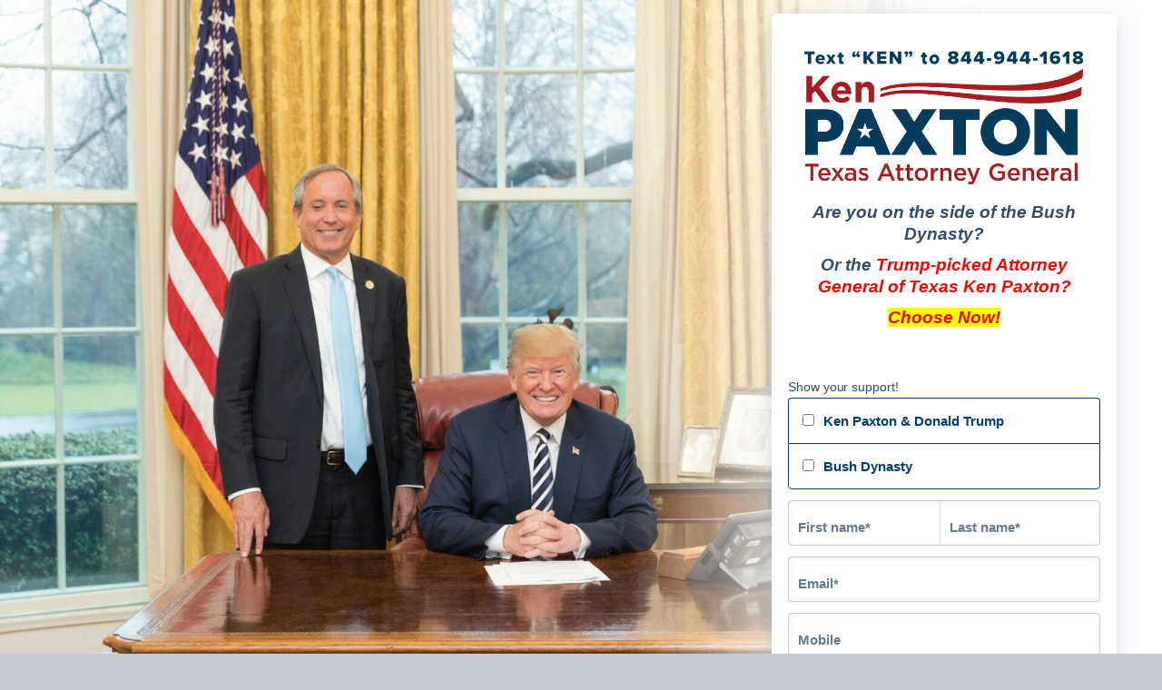

--- FILE ---
content_type: text/html; charset=utf-8
request_url: https://winred.kenpaxton.com/20220314-vs-fb/?utm_medium=ad&utm_source=fb&utm_term=-tx-ag&utm_campaign=20220314-vs&utm_content=20220314-vs-fb-1&fbclid=IwAR05jvF4lDhWSVeVUZXspAWAaVIpnV7Kyf_gjiME_fGZyRO3w27Z4YugfIM
body_size: 5442
content:
<!DOCTYPE html>
<html lang="en">
<head>
<link rel="shortcut icon" type="image/x-icon" href="/assets/win-red-mark-small-24c5e97a925e2a929cae4a87ecdfcdf27f56974fd8172bdd34af91145aebca91.png">
<meta content="rv_org_01es747qn87tfw3j7c81d7q63a" name="organization_revv_uid">
<meta content="pk_live_JzNU2ovfdQBD0CxSZHjPm5Lv" name="stripe-publishable-key">
<meta content="text/html; charset=UTF-8" http-equiv="Content-Type">
<meta content="en" http-equiv="content-language">
<title>Ken Paxton for Attorney General</title>
<meta charset="utf-8">
<meta content="width=device-width, initial-scale=1, shrink-to-fit=no" name="viewport">
<meta content="ie=edge" http-equiv="x-ua-compatible">
<meta content="https://app.revv.co/api/v3/update_cart" name="update-cart-domain">
<meta content="https://app.revv.co/api/v3/blocked_donor_check" name="blocked-donor-check-domain">
<meta content="https://app.revv.co/api/v3/prorations/preview_new" name="preview-new-proration-domain">
<meta content="https://app.revv.co/api/v3/prorations/preview_change" name="preview-change-proration-domain">
<meta content="rv_page_01fy4nn78y66kjb4an93xt31gm" name="page-uid">
<meta content="https://app.revv.co/api/v3/users/current_with_info?organization_token=rv_org_01es747qn87tfw3j7c81d7q63a&amp;redirect=https://winred.kenpaxton.com/20220314-vs-fb?utm_medium=ad&amp;utm_source=fb&amp;utm_term=-tx-ag&amp;utm_campaign=20220314-vs&amp;utm_content=20220314-vs-fb-1&amp;fbclid=IwAR05jvF4lDhWSVeVUZXspAWAaVIpnV7Kyf_gjiME_fGZyRO3w27Z4YugfIM" name="sso-api-domain">
<meta content="https://api.revv.co/v1" name="revv-api-domain">
<meta content="true" name="page-payment-request-button-enabled">
<meta content="false" name="page-donor-buckets-enabled">
<meta content="false" name="hd-page">
<meta content="WinRed" name="hosting-type">
<meta content="true" name="fee-change-enabled">
<meta content="rv_org_01es747qn87tfw3j7c81d7q63a" name="organization-uid">
<meta content="Ken Paxton Campaign" name="organization-name">
<meta name="default-contributor-type">
<meta content="false" name="enable-business-donations">
<meta content="false" name="enable-pac-donations">
<meta name="business-donations-maximum-amount-cents">
<meta content="false" name="enable-business-donations-type-of-business">
<meta content="false" name="enable-business-donations-tax-id">
<meta name="pac-donations-maximum-amount-cents">
<meta content="false" name="enable-pac-donations-fec-id">
<meta content="US" name="organization-country">
<meta content='&lt;p style="text-align: center;"&gt;&lt;strong&gt;&lt;span style="font-size: 14pt;"&gt;&lt;em&gt;Are you on the side of the Bush Dynasty? &lt;/em&gt;&lt;/span&gt;&lt;/strong&gt;&lt;/p&gt;
&lt;p style="text-align: center;"&gt;&lt;strong&gt;&lt;span style="font-size: 14pt;"&gt;&lt;em&gt;Or the &lt;span style="color: #ff0000;"&gt;Trump-picked Attorney General of Texas Ken Paxton?&lt;/span&gt;&lt;/em&gt;&lt;/span&gt;&lt;/strong&gt;&lt;/p&gt;
&lt;p style="text-align: center;"&gt;&lt;span style="background-color: #ffff00;"&gt;&lt;strong&gt;&lt;span style="font-size: 14pt; background-color: #ffff00;"&gt;&lt;em&gt;&lt;span style="color: #ff0000;"&gt;Choose Now!&lt;/span&gt;&lt;/em&gt;&lt;/span&gt;&lt;/strong&gt;&lt;/span&gt;&lt;/p&gt;' name="description">
<meta content="WinRed - Conservatives’ #1 fundraising technology" property="og:title">
<meta content="WinRed - Our technology changes how conservatives &amp; center-right groups fundraise online. Join now to start winning!" property="og:description">
<meta content="https://winred.kenpaxton.com/20220314-vs-fb/?utm_medium=ad&amp;utm_source=fb&amp;utm_term=-tx-ag&amp;utm_campaign=20220314-vs&amp;utm_content=20220314-vs-fb-1&amp;fbclid=IwAR05jvF4lDhWSVeVUZXspAWAaVIpnV7Kyf_gjiME_fGZyRO3w27Z4YugfIM" property="og:url">
<meta content="Ken Paxton Campaign" property="og:site_name">
<meta content="en_US" property="og:locale">
<meta content="website" property="og:type">
<meta content="summary_large_image" property="twitter:card">
<meta content="https://secure.winred.com/ken-paxton-campaign-d17f090b/20220314-vs-fb" property="twitter:url">
<meta content="WinRed - Conservatives’ #1 fundraising technology" property="twitter:title">
<meta content="WinRed - Our technology changes how conservatives &amp; center-right groups fundraise online. Join now to start winning!" property="twitter:description">
<meta content="https://d35ligi1n5bgzc.cloudfront.net/og_images/images/000/200/327/open_graph/20220131_Paxton_WR_OpenGraph.jpg" property="og:image">
<meta content="https://winred.kenpaxton.com/assets/win-red-og-image-896631482b4ad813cad4aa21149ea1f85e901f5e52f94c5cfbdf59e7cefabe4d.png" property="twitter:image">
<script>
  (function(w,d,s,l,i){w[l]=w[l]||[];w[l].push({'gtm.start':
  new Date().getTime(),event:'gtm.js'});var f=d.getElementsByTagName(s)[0],
  j=d.createElement(s),dl=l!='dataLayer'?'&l='+l:'';j.defer=true;j.src=
  '//www.googletagmanager.com/gtm.js?id='+i+dl;f.parentNode.insertBefore(j,f);
  })(window,document,'script','dataLayer', 'GTM-NTQZ9N');
</script>
  <script>   
    (function(w,d,s,l,i){w[l]=w[l]||[];w[l].push({'gtm.start': new Date().getTime(),event:'gtm.js'});var f=d.getElementsByTagName(s)[0], j=d.createElement(s),dl=l!='dataLayer'?'&l='+l:'';j.async=true;j.src='//www.googletagmanager.com/gtm.js?id='+i+dl;f.parentNode.insertBefore(j,f);})(window,document,'script','dataLayer', 'GTM-MQFHK8D');
  </script>


  <script> 
    var isWinRed = true;
    var app_platform = 'WinRed';
  </script>


<!-- / include both stripe.js files for https://stripe.com/docs/elements -->
<script src="https://js.stripe.com/v3/" defer></script>
<link rel="stylesheet" media="all" href="/assets/landing_page-ef947449ecb16955b859c78672619f50705c3ed7df8abb2d422c9930bb14297d.css" data-turbolinks-track="reload">
<link rel="stylesheet" media="screen" href="/stylesheets/rv_page_01fy4nn78y66kjb4an93xt31gm/1647355629.css">
<script async defer src="https://maps.googleapis.com/maps/api/js?key=AIzaSyDGBR6MmEzkdkem9Ci2VrraiYLneizw9Rg&amp;libraries=places"></script>
<script src="/assets/application-landing-page-12940af75969fdf7ab87e27597ef3000781af127ade664c94266fd9c9e3f3131.js" data-turbolinks-track="reload"></script>
<meta name="csrf-param" content="authenticity_token">
<meta name="csrf-token" content="1769904861|1KwdIbBVB7I5CfJr5MdJw8Fz1aM1EzdKJo/NezYP8fc=|3RmefM8WC5RgGqD167nw1faBqDJ1Dn+Z0D/TZ0iGrZw=">
</head>

<body class="landing-page show initiative-campaign">
<!-- PAGE_TYPE:1 -->
  <noscript>
    <iframe src="//www.googletagmanager.com/ns.html?id=GTM-MQFHK8D" height="0" width="0" style="display:none;visibility:hidden">
    </iframe>
  </noscript>




<noscript>
<iframe height="0" src="//www.googletagmanager.com/ns.html?id=GTM-NTQZ9N" style="display:none;visibility:hidden" width="0"></iframe>
</noscript>


<!-- / Displays an error banner if a Canadian logged in donor accesses US page and vice versa -->
<style id="antiClickjack">body{display:none !important;}</style>
<script type="text/javascript">
   if (self === top) {
       var antiClickjack = document.getElementById("antiClickjack");
       antiClickjack.parentNode.removeChild(antiClickjack);
   } else {
       top.location = self.location;
   }
</script>




<div class="landing-page-mobile-image">
<picture class="mobile-image">
<source media="(max-width: 768px)" srcset="https://d35ligi1n5bgzc.cloudfront.net/mobile_backgrounds/images/000/236/428/large_mobile/20220303_Paxton_Social_Text-Ken.jpg, https://d35ligi1n5bgzc.cloudfront.net/mobile_backgrounds/images/000/236/428/large_mobile_2x/20220303_Paxton_Social_Text-Ken.jpg 2x">
<img class="mobile-image" src="">
</source></picture>
</div>
<div class="landing-page-content-background"></div>
<div class="landing-page-content-container">
<div class="container-fluid landing-page-container">
<div class="row">
<div class="col-12 landing-page-content">
<div class="d-flex rv-custom-css-false rv-entry-mode-false rv-layout-floating rv-logo-location-on-form rv-position-right rv-steps-single rv-type-petition-page top-panel">
<div class="panel">
<div class="loading">
<div class="loading-text">Processing</div>
<div class="loading-spinner"></div>
</div>
<!-- / Here goes markup specific to all landing pages. -->
<div class="landing-page-cta">
<div class="landing-page-image"><img class="logo" src="https://d35ligi1n5bgzc.cloudfront.net/logos/logo_assets/000/236/418/large/20220304_Paxton_Graphics_Logos_EmailTemplate.png"></div>
<div class="landing-page-paragraph">
<div class="row">
<div class="col-sm-12">
<p style="text-align: center;"><strong><span style="font-size: 14pt;"><em>Are you on the side of the Bush Dynasty? </em></span></strong></p>
<p style="text-align: center;"><strong><span style="font-size: 14pt;"><em>Or the <span style="color: #ff0000;">Trump-picked Attorney General of Texas Ken Paxton?</span></em></span></strong></p>
<p style="text-align: center;"><span style="background-color: #ffff00;"><strong><span style="font-size: 14pt; background-color: #ffff00;"><em><span style="color: #ff0000;">Choose Now!</span></em></span></strong></span></p>
</div>
</div>
</div>
</div>

<div class="tab-content">
<div class="tab-pane active show" id="main-form" role="tabpanel">
<div class="landing-page-form">
<div class="landing-page-form-content">
<form class="new_petition" id="new_petition" data-toggle="validate" data-animation="false" data-without-card="true" action="https://winred.kenpaxton.com/20220314-vs-fb?utm_medium=ad&amp;utm_source=fb&amp;utm_term=-tx-ag&amp;utm_campaign=20220314-vs&amp;utm_content=20220314-vs-fb-1&amp;fbclid=IwAR05jvF4lDhWSVeVUZXspAWAaVIpnV7Kyf_gjiME_fGZyRO3w27Z4YugfIM" accept-charset="UTF-8" method="post">
<input name="utf8" type="hidden" value="✓"><input type="hidden" name="authenticity_token" value="1769904861|1KwdIbBVB7I5CfJr5MdJw8Fz1aM1EzdKJo/NezYP8fc=|3RmefM8WC5RgGqD167nw1faBqDJ1Dn+Z0D/TZ0iGrZw="><div id="error_explanation">
<ul class="rv-error-text"></ul>
</div>

<input data-name='["source_code","sc"]' type="hidden" value="" name="petition[source_code]" id="petition_source_code">
<input value="https://winred.kenpaxton.com/20220314-vs-fb?utm_medium=ad&amp;utm_source=fb&amp;utm_term=-tx-ag&amp;utm_campaign=20220314-vs&amp;utm_content=20220314-vs-fb-1&amp;fbclid=IwAR05jvF4lDhWSVeVUZXspAWAaVIpnV7Kyf_gjiME_fGZyRO3w27Z4YugfIM" type="hidden" name="petition[source_url]" id="petition_source_url">
<input value="" type="hidden" name="petition[referer]" id="petition_referer">
<div class="row">
<div class="col-sm-12">

<div class="additional-field-group additional-fields-before"><div class="additional-field additional-field-bush-vs-trump" data-toggle="additional-fields">
<p class="help-text">Show your support!</p>
<div class="multiple-choice" data-required="false">
<div class="row"><div class="col-md-12"><label class="btn btn-checkbox multiple-choice-checkbox multiple-choice-error-option" for="petition_additional_fields_861871845_value_ken-paxton-donald-trump"><input name="petition[additional_fields][861871845][value][ken-paxton-donald-trump]" type="hidden" value="0"><input data-name='["bush-vs-trump","additional[bush-vs-trump]"]' data-index="0" data-parameter="ken-paxton-donald-trump" type="checkbox" value="1" name="petition[additional_fields][861871845][value][ken-paxton-donald-trump]" id="petition_additional_fields_861871845_value_ken-paxton-donald-trump"><span>Ken Paxton &amp; Donald Trump</span></label></div></div>
<div class="row"><div class="col-md-12"><label class="btn btn-checkbox multiple-choice-checkbox multiple-choice-option" for="petition_additional_fields_861871845_value_bush-dynasty"><input name="petition[additional_fields][861871845][value][bush-dynasty]" type="hidden" value="0"><input data-name='["bush-vs-trump","additional[bush-vs-trump]"]' data-index="1" data-parameter="bush-dynasty" type="checkbox" value="1" name="petition[additional_fields][861871845][value][bush-dynasty]" id="petition_additional_fields_861871845_value_bush-dynasty"><span>Bush Dynasty</span></label></div></div>
</div>
<div class="additional-hidden-field">
<input value="111699" type="hidden" name="petition[additional_fields][861871845][additional_field_id]" id="petition_additional_fields_861871845_additional_field_id"><input value="18261" type="hidden" name="petition[additional_fields][861871845][whitelisted_parameter_id]" id="petition_additional_fields_861871845_whitelisted_parameter_id"><input value="bush-vs-trump" type="hidden" name="petition[additional_fields][861871845][parameter_slug]" id="petition_additional_fields_861871845_parameter_slug">
</div>
</div></div>
<div class="field-group profile-form">
<div class="full-name d-flex flex-row">
<div class="first-name"><input placeholder="First name*" class="form-control  bottom-field" required="required" data-name='["firstname","first_name"]' type="text" name="petition[first_name]" id="petition_first_name"></div>
<div class="last-name float-label-right"><input placeholder="Last name*" class="form-control divider bottom-field" required="required" data-name='["lastname","last_name"]' type="text" name="petition[last_name]" id="petition_last_name"></div>
</div>
</div>
</div>
</div>
<div class="row">
<div class="col-sm-12">
<div class="field-group profile-form">
<div class="email">
<input placeholder="Email*" class="form-control bottom-field" required="required" data-name="email" type="email" value="" name="petition[email]" id="petition_email">
</div>
</div>
</div>
</div>
<div class="field-group logged-in-phone-form">
<div class="phone-line">
<input data-name="mobile" inputmode="numeric" placeholder="Mobile" value="" class="form-control bottom-field phone-mask abandoned-cart-trigger" type="text" name="petition[mobile_number]" id="petition_mobile_number">

</div>
</div>
<div class="help-text sms-disclaimer">
<div class="c-message_kit__blocks c-message_kit__blocks--rich_text" style="   color: #1d1c1d; font-family: Slack-Lato, Slack-Fractions, appleLogo, sans-serif; font-size: 15px;  background-color: #f8f8f8;">
<div class="c-message__message_blocks c-message__message_blocks--rich_text">
<div class="p-block_kit_renderer">
<div class="p-block_kit_renderer__block_wrapper p-block_kit_renderer__block_wrapper--first">
<div class="p-rich_text_block">
<div class="p-rich_text_section">By providing your cell phone number you consent to receive recurring updates from the Ken Paxton Campaign by automated text message. Text HELP for help, STOP to end. Message &amp; Data rates may apply.</div>
</div>
</div>
</div>
</div>
</div>
<div class="c-message__reply_bar c-message_kit__thread_replies c-message__reply_bar--progressive-disclosure-tip-wrapper-ia4" style="        font-size: 13px;    color: #1d1c1d; font-family: Slack-Lato, Slack-Fractions, appleLogo, sans-serif;  background-color: #f8f8f8;"><span class="c-message__reply_bar_avatar c-avatar"></span></div>
</div>
<div class="row">
<div class="col-sm-12">
<div class="additional-field-group additional-fields-after"><div class="additional-field additional-field-sms-disclaimer-cd7e1330-e1dd-4122-ae4d-3c676b591cff" data-toggle="additional-fields">
<div class="help-text additional-text" data-name='["sms-disclaimer-cd7e1330-e1dd-4122-ae4d-3c676b591cff","additional[sms-disclaimer-cd7e1330-e1dd-4122-ae4d-3c676b591cff]"]'>By participating, you agree to the terms &amp; privacy policy (85055-info.com) for autodialed marketing messages from KP to the phone number you provide. No consent required to buy. Msg&amp;data rates may apply.</div>
<div class="additional-hidden-field">
<input value="111698" type="hidden" name="petition[additional_fields][325000933][additional_field_id]" id="petition_additional_fields_325000933_additional_field_id"><input value="12908" type="hidden" name="petition[additional_fields][325000933][whitelisted_parameter_id]" id="petition_additional_fields_325000933_whitelisted_parameter_id"><input value="sms-disclaimer-cd7e1330-e1dd-4122-ae4d-3c676b591cff" type="hidden" name="petition[additional_fields][325000933][parameter_slug]" id="petition_additional_fields_325000933_parameter_slug">
</div>
</div></div>
</div>
</div>
<div class="landing-page-submit-button">
<div class="row">
<div class="col-md-12">
<input type="submit" name="commit" value="Sign Up" class="btn btn-submit" data-validate="true" data-disable-with="Sign Up">
</div>
</div>
</div>
<div class="landing-page-legal">
By clicking "Sign Up" I accept WinRed's <a target="_blank" href="https://winred.com/terms/donor-terms/">terms of use</a> and <a target="_blank" href="https://winred.com/privacy">privacy policy</a>.
</div>
</form>
</div>
</div>
</div>
</div>


</div>
</div>
</div>
</div>
</div>
<footer class="landing-page-footer">
<div class="container-fluid">
<div class="row justify-content-center">
<div class="col-md-6">
<div class="row">
<div class="col-md-12">
<div class="long-disclaimer"><p><span style="font-size: 10pt;">Contributions are not deductible for federal income tax purposes. Texas law requires us to use our best efforts to collect the name, address, occupation, and name of employer, and to report certain information for individuals whose contributions exceed $90 in a reporting period. Ken Paxton Campaign may not and does not accept contributions from corporations, foreign nationals, national banks, or any person who intends to seek reimbursement for contributions from any other person or entity.</span></p></div>
</div>
</div>
<div class="row justify-content-center">
<div class="col-md-12">
<div class="short-disclaimer">
<p>Paid for by Ken Paxton Campaign.</p>
<p><span style="font-size: 15px;">By providing your cell phone number you consent to receive recurring updates from the Ken Paxton Campaign by automated text message. Text HELP for help, STOP to end. Message &amp; Data rates may apply.</span></p>
</div>
</div>
</div>
<div class="row">
<div class="col-12">
<div class="d-flex flex-row justify-content-center">
<div class="powered-by-win-red">
<a target="_blank" title="WinRed is Conservatives' #1 Fundraising Platform" alt="WinRed is Conservatives' #1 Fundraising Platform" href="https://winred.com">Powered by
<img title="WinRed fundraising platform logo" alt="WinRed fundraising platform logo" class="powered-by-win-red-logo" src="/assets/win-red-full-red-5c68c8aaba76ec9fb516f84adaf0f4b53240d5730f4ab8339417725a536ea848.svg">
</a>
</div>
</div>
</div>
</div>
<div class="row">
<div class="col-12">
<div class="d-flex flex-row justify-content-center">
<div class="disclaimer-terms">
<a class="" target="_blank" href="https://winred.com/terms/donor-terms/">Terms of Use</a>
<a class="" target="_blank" href="https://winred.com/privacy">Privacy Policy</a>
</div>
</div>
</div>
</div>
<div class="row rv-mt-10">
<div class="col-12">
<div class="d-flex flex-row justify-content-center">
<div class="disclaimer-terms">
<a class="" target="_blank" href="https://winred.com/support/">Questions about your charge? Go to our Support Center</a>
</div>
</div>
</div>
</div>
</div>
</div>
</div>
</footer>


</div>
<script>(function(){function c(){var b=a.contentDocument||a.contentWindow.document;if(b){var d=b.createElement('script');d.innerHTML="window.__CF$cv$params={r:'9c6d3f880dc1cf33',t:'MTc2OTkwNDg2MS4wMDAwMDA='};var a=document.createElement('script');a.nonce='';a.src='/cdn-cgi/challenge-platform/scripts/jsd/main.js';document.getElementsByTagName('head')[0].appendChild(a);";b.getElementsByTagName('head')[0].appendChild(d)}}if(document.body){var a=document.createElement('iframe');a.height=1;a.width=1;a.style.position='absolute';a.style.top=0;a.style.left=0;a.style.border='none';a.style.visibility='hidden';document.body.appendChild(a);if('loading'!==document.readyState)c();else if(window.addEventListener)document.addEventListener('DOMContentLoaded',c);else{var e=document.onreadystatechange||function(){};document.onreadystatechange=function(b){e(b);'loading'!==document.readyState&&(document.onreadystatechange=e,c())}}}})();</script><script defer src="https://static.cloudflareinsights.com/beacon.min.js/vcd15cbe7772f49c399c6a5babf22c1241717689176015" integrity="sha512-ZpsOmlRQV6y907TI0dKBHq9Md29nnaEIPlkf84rnaERnq6zvWvPUqr2ft8M1aS28oN72PdrCzSjY4U6VaAw1EQ==" data-cf-beacon='{"rayId":"9c6d3f880dc1cf33","version":"2025.9.1","serverTiming":{"name":{"cfExtPri":true,"cfEdge":true,"cfOrigin":true,"cfL4":true,"cfSpeedBrain":true,"cfCacheStatus":true}},"token":"7b4337af52254273ac9f7352314779f6","b":1}' crossorigin="anonymous"></script>
</body>
</html>


--- FILE ---
content_type: text/css
request_url: https://winred.kenpaxton.com/assets/landing_page-ef947449ecb16955b859c78672619f50705c3ed7df8abb2d422c9930bb14297d.css
body_size: 34614
content:
.is-countdown{border:1px solid #ccc;background-color:#eee}.countdown-rtl{direction:rtl}.countdown-holding span{color:#888}.countdown-row{clear:both;width:100%;padding:0px 2px;text-align:center}.countdown-show1 .countdown-section{width:98%}.countdown-show2 .countdown-section{width:48%}.countdown-show3 .countdown-section{width:32.5%}.countdown-show4 .countdown-section{width:24.5%}.countdown-show5 .countdown-section{width:19.5%}.countdown-show6 .countdown-section{width:16.25%}.countdown-show7 .countdown-section{width:14%}.countdown-section{display:block;float:left;font-size:75%;text-align:center}.countdown-amount{font-size:200%}.countdown-period{display:block}.countdown-descr{display:block;width:100%}.custom-countdown-number{font-size:44px;background-color:black;padding:10px;color:white;margin-left:5px;border-radius:5px}.custom-countdown-number.value-days-00,.custom-countdown-number.value-hours-0000,.custom-countdown-number.value-minutes-000000,.custom-countdown-number.value-seconds-00000000{background-color:lightgray;color:grey}.custom-countdown-separator{font-size:44px;color:black;padding:10px}.custom-countdown-container{display:inline-block;vertical-align:top}.custom-countdown-label{text-transform:uppercase;text-align:center;margin-top:10px;margin-left:5px;letter-spacing:2px}.rv-countdown{-webkit-box-pack:center;-ms-flex-pack:center;justify-content:center}.rv-countdown .custom-countdown-container .custom-countdown-number{font-size:16px;margin-left:2px}.rv-countdown .custom-countdown-container .custom-countdown-separator{font-size:16px;padding:3px}.rv-countdown .custom-countdown-container .custom-countdown-label{font-size:10px}@media (max-width: 380px){.rv-countdown .custom-countdown-container .custom-countdown-separator,.rv-countdown .custom-countdown-container .custom-countdown-number{font-size:12px;padding:8px}.custom-countdown-label{letter-spacing:1px;margin-left:0px}.rv-countdown .custom-countdown-container .custom-countdown-number{margin-left:0}.rv-countdown .custom-countdown-container .custom-countdown-label{font-size:8px}}@media (max-width: 287px){.custom-countdown-separator,.custom-countdown-number{font-size:22px}.rv-countdown .custom-countdown-container .custom-countdown-separator,.rv-countdown .custom-countdown-container .custom-countdown-number{font-size:10px;padding:6px}}/*!
 * animate.css - https://animate.style/
 * Version - 4.1.1
 * Licensed under the MIT license - http://opensource.org/licenses/MIT
 *
 * Copyright (c) 2020 Animate.css
 */:root{--animate-duration:1s;--animate-delay:1s;--animate-repeat:1}.animate__animated{-webkit-animation-duration:1s;animation-duration:1s;-webkit-animation-duration:var(--animate-duration);animation-duration:var(--animate-duration);-webkit-animation-fill-mode:both;animation-fill-mode:both}.animate__animated.animate__infinite{-webkit-animation-iteration-count:infinite;animation-iteration-count:infinite}.animate__animated.animate__repeat-1{-webkit-animation-iteration-count:1;animation-iteration-count:1;-webkit-animation-iteration-count:var(--animate-repeat);animation-iteration-count:var(--animate-repeat)}.animate__animated.animate__repeat-2{-webkit-animation-iteration-count:2;animation-iteration-count:2;-webkit-animation-iteration-count:calc(var(--animate-repeat)*2);animation-iteration-count:calc(var(--animate-repeat)*2)}.animate__animated.animate__repeat-3{-webkit-animation-iteration-count:3;animation-iteration-count:3;-webkit-animation-iteration-count:calc(var(--animate-repeat)*3);animation-iteration-count:calc(var(--animate-repeat)*3)}.animate__animated.animate__delay-1s{-webkit-animation-delay:1s;animation-delay:1s;-webkit-animation-delay:var(--animate-delay);animation-delay:var(--animate-delay)}.animate__animated.animate__delay-2s{-webkit-animation-delay:2s;animation-delay:2s;-webkit-animation-delay:calc(var(--animate-delay)*2);animation-delay:calc(var(--animate-delay)*2)}.animate__animated.animate__delay-3s{-webkit-animation-delay:3s;animation-delay:3s;-webkit-animation-delay:calc(var(--animate-delay)*3);animation-delay:calc(var(--animate-delay)*3)}.animate__animated.animate__delay-4s{-webkit-animation-delay:4s;animation-delay:4s;-webkit-animation-delay:calc(var(--animate-delay)*4);animation-delay:calc(var(--animate-delay)*4)}.animate__animated.animate__delay-5s{-webkit-animation-delay:5s;animation-delay:5s;-webkit-animation-delay:calc(var(--animate-delay)*5);animation-delay:calc(var(--animate-delay)*5)}.animate__animated.animate__faster{-webkit-animation-duration:.5s;animation-duration:.5s;-webkit-animation-duration:calc(var(--animate-duration)/2);animation-duration:calc(var(--animate-duration)/2)}.animate__animated.animate__fast{-webkit-animation-duration:.8s;animation-duration:.8s;-webkit-animation-duration:calc(var(--animate-duration)*0.8);animation-duration:calc(var(--animate-duration)*0.8)}.animate__animated.animate__slow{-webkit-animation-duration:2s;animation-duration:2s;-webkit-animation-duration:calc(var(--animate-duration)*2);animation-duration:calc(var(--animate-duration)*2)}.animate__animated.animate__slower{-webkit-animation-duration:3s;animation-duration:3s;-webkit-animation-duration:calc(var(--animate-duration)*3);animation-duration:calc(var(--animate-duration)*3)}@media (prefers-reduced-motion: reduce), print{.animate__animated{-webkit-animation-duration:1ms !important;animation-duration:1ms !important;-webkit-transition-duration:1ms !important;transition-duration:1ms !important;-webkit-animation-iteration-count:1 !important;animation-iteration-count:1 !important}.animate__animated[class*=Out]{opacity:0}}@-webkit-keyframes bounce{0%,20%,53%,to{-webkit-animation-timing-function:cubic-bezier(0.215, 0.61, 0.355, 1);animation-timing-function:cubic-bezier(0.215, 0.61, 0.355, 1);-webkit-transform:translateZ(0);transform:translateZ(0)}40%,43%{-webkit-animation-timing-function:cubic-bezier(0.755, 0.05, 0.855, 0.06);animation-timing-function:cubic-bezier(0.755, 0.05, 0.855, 0.06);-webkit-transform:translate3d(0, -30px, 0) scaleY(1.1);transform:translate3d(0, -30px, 0) scaleY(1.1)}70%{-webkit-animation-timing-function:cubic-bezier(0.755, 0.05, 0.855, 0.06);animation-timing-function:cubic-bezier(0.755, 0.05, 0.855, 0.06);-webkit-transform:translate3d(0, -15px, 0) scaleY(1.05);transform:translate3d(0, -15px, 0) scaleY(1.05)}80%{-webkit-transition-timing-function:cubic-bezier(0.215, 0.61, 0.355, 1);transition-timing-function:cubic-bezier(0.215, 0.61, 0.355, 1);-webkit-transform:translateZ(0) scaleY(0.95);transform:translateZ(0) scaleY(0.95)}90%{-webkit-transform:translate3d(0, -4px, 0) scaleY(1.02);transform:translate3d(0, -4px, 0) scaleY(1.02)}}@keyframes bounce{0%,20%,53%,to{-webkit-animation-timing-function:cubic-bezier(0.215, 0.61, 0.355, 1);animation-timing-function:cubic-bezier(0.215, 0.61, 0.355, 1);-webkit-transform:translateZ(0);transform:translateZ(0)}40%,43%{-webkit-animation-timing-function:cubic-bezier(0.755, 0.05, 0.855, 0.06);animation-timing-function:cubic-bezier(0.755, 0.05, 0.855, 0.06);-webkit-transform:translate3d(0, -30px, 0) scaleY(1.1);transform:translate3d(0, -30px, 0) scaleY(1.1)}70%{-webkit-animation-timing-function:cubic-bezier(0.755, 0.05, 0.855, 0.06);animation-timing-function:cubic-bezier(0.755, 0.05, 0.855, 0.06);-webkit-transform:translate3d(0, -15px, 0) scaleY(1.05);transform:translate3d(0, -15px, 0) scaleY(1.05)}80%{-webkit-transition-timing-function:cubic-bezier(0.215, 0.61, 0.355, 1);transition-timing-function:cubic-bezier(0.215, 0.61, 0.355, 1);-webkit-transform:translateZ(0) scaleY(0.95);transform:translateZ(0) scaleY(0.95)}90%{-webkit-transform:translate3d(0, -4px, 0) scaleY(1.02);transform:translate3d(0, -4px, 0) scaleY(1.02)}}.animate__bounce{-webkit-animation-name:bounce;animation-name:bounce;-webkit-transform-origin:center bottom;transform-origin:center bottom}@-webkit-keyframes flash{0%,50%,to{opacity:1}25%,75%{opacity:0}}@keyframes flash{0%,50%,to{opacity:1}25%,75%{opacity:0}}.animate__flash{-webkit-animation-name:flash;animation-name:flash}@-webkit-keyframes pulse{0%{-webkit-transform:scaleX(1);transform:scaleX(1)}50%{-webkit-transform:scale3d(1.05, 1.05, 1.05);transform:scale3d(1.05, 1.05, 1.05)}to{-webkit-transform:scaleX(1);transform:scaleX(1)}}@keyframes pulse{0%{-webkit-transform:scaleX(1);transform:scaleX(1)}50%{-webkit-transform:scale3d(1.05, 1.05, 1.05);transform:scale3d(1.05, 1.05, 1.05)}to{-webkit-transform:scaleX(1);transform:scaleX(1)}}.animate__pulse{-webkit-animation-name:pulse;animation-name:pulse;-webkit-animation-timing-function:ease-in-out;animation-timing-function:ease-in-out}@-webkit-keyframes rubberBand{0%{-webkit-transform:scaleX(1);transform:scaleX(1)}30%{-webkit-transform:scale3d(1.25, 0.75, 1);transform:scale3d(1.25, 0.75, 1)}40%{-webkit-transform:scale3d(0.75, 1.25, 1);transform:scale3d(0.75, 1.25, 1)}50%{-webkit-transform:scale3d(1.15, 0.85, 1);transform:scale3d(1.15, 0.85, 1)}65%{-webkit-transform:scale3d(0.95, 1.05, 1);transform:scale3d(0.95, 1.05, 1)}75%{-webkit-transform:scale3d(1.05, 0.95, 1);transform:scale3d(1.05, 0.95, 1)}to{-webkit-transform:scaleX(1);transform:scaleX(1)}}@keyframes rubberBand{0%{-webkit-transform:scaleX(1);transform:scaleX(1)}30%{-webkit-transform:scale3d(1.25, 0.75, 1);transform:scale3d(1.25, 0.75, 1)}40%{-webkit-transform:scale3d(0.75, 1.25, 1);transform:scale3d(0.75, 1.25, 1)}50%{-webkit-transform:scale3d(1.15, 0.85, 1);transform:scale3d(1.15, 0.85, 1)}65%{-webkit-transform:scale3d(0.95, 1.05, 1);transform:scale3d(0.95, 1.05, 1)}75%{-webkit-transform:scale3d(1.05, 0.95, 1);transform:scale3d(1.05, 0.95, 1)}to{-webkit-transform:scaleX(1);transform:scaleX(1)}}.animate__rubberBand{-webkit-animation-name:rubberBand;animation-name:rubberBand}@-webkit-keyframes shakeX{0%,to{-webkit-transform:translateZ(0);transform:translateZ(0)}10%,30%,50%,70%,90%{-webkit-transform:translate3d(-10px, 0, 0);transform:translate3d(-10px, 0, 0)}20%,40%,60%,80%{-webkit-transform:translate3d(10px, 0, 0);transform:translate3d(10px, 0, 0)}}@keyframes shakeX{0%,to{-webkit-transform:translateZ(0);transform:translateZ(0)}10%,30%,50%,70%,90%{-webkit-transform:translate3d(-10px, 0, 0);transform:translate3d(-10px, 0, 0)}20%,40%,60%,80%{-webkit-transform:translate3d(10px, 0, 0);transform:translate3d(10px, 0, 0)}}.animate__shakeX{-webkit-animation-name:shakeX;animation-name:shakeX}@-webkit-keyframes shakeY{0%,to{-webkit-transform:translateZ(0);transform:translateZ(0)}10%,30%,50%,70%,90%{-webkit-transform:translate3d(0, -10px, 0);transform:translate3d(0, -10px, 0)}20%,40%,60%,80%{-webkit-transform:translate3d(0, 10px, 0);transform:translate3d(0, 10px, 0)}}@keyframes shakeY{0%,to{-webkit-transform:translateZ(0);transform:translateZ(0)}10%,30%,50%,70%,90%{-webkit-transform:translate3d(0, -10px, 0);transform:translate3d(0, -10px, 0)}20%,40%,60%,80%{-webkit-transform:translate3d(0, 10px, 0);transform:translate3d(0, 10px, 0)}}.animate__shakeY{-webkit-animation-name:shakeY;animation-name:shakeY}@-webkit-keyframes headShake{0%{-webkit-transform:translateX(0);transform:translateX(0)}6.5%{-webkit-transform:translateX(-6px) rotateY(-9deg);transform:translateX(-6px) rotateY(-9deg)}18.5%{-webkit-transform:translateX(5px) rotateY(7deg);transform:translateX(5px) rotateY(7deg)}31.5%{-webkit-transform:translateX(-3px) rotateY(-5deg);transform:translateX(-3px) rotateY(-5deg)}43.5%{-webkit-transform:translateX(2px) rotateY(3deg);transform:translateX(2px) rotateY(3deg)}50%{-webkit-transform:translateX(0);transform:translateX(0)}}@keyframes headShake{0%{-webkit-transform:translateX(0);transform:translateX(0)}6.5%{-webkit-transform:translateX(-6px) rotateY(-9deg);transform:translateX(-6px) rotateY(-9deg)}18.5%{-webkit-transform:translateX(5px) rotateY(7deg);transform:translateX(5px) rotateY(7deg)}31.5%{-webkit-transform:translateX(-3px) rotateY(-5deg);transform:translateX(-3px) rotateY(-5deg)}43.5%{-webkit-transform:translateX(2px) rotateY(3deg);transform:translateX(2px) rotateY(3deg)}50%{-webkit-transform:translateX(0);transform:translateX(0)}}.animate__headShake{-webkit-animation-timing-function:ease-in-out;animation-timing-function:ease-in-out;-webkit-animation-name:headShake;animation-name:headShake}@-webkit-keyframes swing{20%{-webkit-transform:rotate(15deg);transform:rotate(15deg)}40%{-webkit-transform:rotate(-10deg);transform:rotate(-10deg)}60%{-webkit-transform:rotate(5deg);transform:rotate(5deg)}80%{-webkit-transform:rotate(-5deg);transform:rotate(-5deg)}to{-webkit-transform:rotate(0deg);transform:rotate(0deg)}}@keyframes swing{20%{-webkit-transform:rotate(15deg);transform:rotate(15deg)}40%{-webkit-transform:rotate(-10deg);transform:rotate(-10deg)}60%{-webkit-transform:rotate(5deg);transform:rotate(5deg)}80%{-webkit-transform:rotate(-5deg);transform:rotate(-5deg)}to{-webkit-transform:rotate(0deg);transform:rotate(0deg)}}.animate__swing{-webkit-transform-origin:top center;transform-origin:top center;-webkit-animation-name:swing;animation-name:swing}@-webkit-keyframes tada{0%{-webkit-transform:scaleX(1);transform:scaleX(1)}10%,20%{-webkit-transform:scale3d(0.9, 0.9, 0.9) rotate(-3deg);transform:scale3d(0.9, 0.9, 0.9) rotate(-3deg)}30%,50%,70%,90%{-webkit-transform:scale3d(1.1, 1.1, 1.1) rotate(3deg);transform:scale3d(1.1, 1.1, 1.1) rotate(3deg)}40%,60%,80%{-webkit-transform:scale3d(1.1, 1.1, 1.1) rotate(-3deg);transform:scale3d(1.1, 1.1, 1.1) rotate(-3deg)}to{-webkit-transform:scaleX(1);transform:scaleX(1)}}@keyframes tada{0%{-webkit-transform:scaleX(1);transform:scaleX(1)}10%,20%{-webkit-transform:scale3d(0.9, 0.9, 0.9) rotate(-3deg);transform:scale3d(0.9, 0.9, 0.9) rotate(-3deg)}30%,50%,70%,90%{-webkit-transform:scale3d(1.1, 1.1, 1.1) rotate(3deg);transform:scale3d(1.1, 1.1, 1.1) rotate(3deg)}40%,60%,80%{-webkit-transform:scale3d(1.1, 1.1, 1.1) rotate(-3deg);transform:scale3d(1.1, 1.1, 1.1) rotate(-3deg)}to{-webkit-transform:scaleX(1);transform:scaleX(1)}}.animate__tada{-webkit-animation-name:tada;animation-name:tada}@-webkit-keyframes wobble{0%{-webkit-transform:translateZ(0);transform:translateZ(0)}15%{-webkit-transform:translate3d(-25%, 0, 0) rotate(-5deg);transform:translate3d(-25%, 0, 0) rotate(-5deg)}30%{-webkit-transform:translate3d(20%, 0, 0) rotate(3deg);transform:translate3d(20%, 0, 0) rotate(3deg)}45%{-webkit-transform:translate3d(-15%, 0, 0) rotate(-3deg);transform:translate3d(-15%, 0, 0) rotate(-3deg)}60%{-webkit-transform:translate3d(10%, 0, 0) rotate(2deg);transform:translate3d(10%, 0, 0) rotate(2deg)}75%{-webkit-transform:translate3d(-5%, 0, 0) rotate(-1deg);transform:translate3d(-5%, 0, 0) rotate(-1deg)}to{-webkit-transform:translateZ(0);transform:translateZ(0)}}@keyframes wobble{0%{-webkit-transform:translateZ(0);transform:translateZ(0)}15%{-webkit-transform:translate3d(-25%, 0, 0) rotate(-5deg);transform:translate3d(-25%, 0, 0) rotate(-5deg)}30%{-webkit-transform:translate3d(20%, 0, 0) rotate(3deg);transform:translate3d(20%, 0, 0) rotate(3deg)}45%{-webkit-transform:translate3d(-15%, 0, 0) rotate(-3deg);transform:translate3d(-15%, 0, 0) rotate(-3deg)}60%{-webkit-transform:translate3d(10%, 0, 0) rotate(2deg);transform:translate3d(10%, 0, 0) rotate(2deg)}75%{-webkit-transform:translate3d(-5%, 0, 0) rotate(-1deg);transform:translate3d(-5%, 0, 0) rotate(-1deg)}to{-webkit-transform:translateZ(0);transform:translateZ(0)}}.animate__wobble{-webkit-animation-name:wobble;animation-name:wobble}@-webkit-keyframes jello{0%,11.1%,to{-webkit-transform:translateZ(0);transform:translateZ(0)}22.2%{-webkit-transform:skewX(-12.5deg) skewY(-12.5deg);transform:skewX(-12.5deg) skewY(-12.5deg)}33.3%{-webkit-transform:skewX(6.25deg) skewY(6.25deg);transform:skewX(6.25deg) skewY(6.25deg)}44.4%{-webkit-transform:skewX(-3.125deg) skewY(-3.125deg);transform:skewX(-3.125deg) skewY(-3.125deg)}55.5%{-webkit-transform:skewX(1.5625deg) skewY(1.5625deg);transform:skewX(1.5625deg) skewY(1.5625deg)}66.6%{-webkit-transform:skewX(-0.78125deg) skewY(-0.78125deg);transform:skewX(-0.78125deg) skewY(-0.78125deg)}77.7%{-webkit-transform:skewX(0.39063deg) skewY(0.39063deg);transform:skewX(0.39063deg) skewY(0.39063deg)}88.8%{-webkit-transform:skewX(-0.19531deg) skewY(-0.19531deg);transform:skewX(-0.19531deg) skewY(-0.19531deg)}}@keyframes jello{0%,11.1%,to{-webkit-transform:translateZ(0);transform:translateZ(0)}22.2%{-webkit-transform:skewX(-12.5deg) skewY(-12.5deg);transform:skewX(-12.5deg) skewY(-12.5deg)}33.3%{-webkit-transform:skewX(6.25deg) skewY(6.25deg);transform:skewX(6.25deg) skewY(6.25deg)}44.4%{-webkit-transform:skewX(-3.125deg) skewY(-3.125deg);transform:skewX(-3.125deg) skewY(-3.125deg)}55.5%{-webkit-transform:skewX(1.5625deg) skewY(1.5625deg);transform:skewX(1.5625deg) skewY(1.5625deg)}66.6%{-webkit-transform:skewX(-0.78125deg) skewY(-0.78125deg);transform:skewX(-0.78125deg) skewY(-0.78125deg)}77.7%{-webkit-transform:skewX(0.39063deg) skewY(0.39063deg);transform:skewX(0.39063deg) skewY(0.39063deg)}88.8%{-webkit-transform:skewX(-0.19531deg) skewY(-0.19531deg);transform:skewX(-0.19531deg) skewY(-0.19531deg)}}.animate__jello{-webkit-animation-name:jello;animation-name:jello;-webkit-transform-origin:center;transform-origin:center}@-webkit-keyframes heartBeat{0%{-webkit-transform:scale(1);transform:scale(1)}14%{-webkit-transform:scale(1.3);transform:scale(1.3)}28%{-webkit-transform:scale(1);transform:scale(1)}42%{-webkit-transform:scale(1.3);transform:scale(1.3)}70%{-webkit-transform:scale(1);transform:scale(1)}}@keyframes heartBeat{0%{-webkit-transform:scale(1);transform:scale(1)}14%{-webkit-transform:scale(1.3);transform:scale(1.3)}28%{-webkit-transform:scale(1);transform:scale(1)}42%{-webkit-transform:scale(1.3);transform:scale(1.3)}70%{-webkit-transform:scale(1);transform:scale(1)}}.animate__heartBeat{-webkit-animation-name:heartBeat;animation-name:heartBeat;-webkit-animation-duration:1.3s;animation-duration:1.3s;-webkit-animation-duration:calc(var(--animate-duration)*1.3);animation-duration:calc(var(--animate-duration)*1.3);-webkit-animation-timing-function:ease-in-out;animation-timing-function:ease-in-out}.popover,body,.additional-field .text-field-toggle .text-field-toggle-callout,.landing-page-cover-fees-button .donor-cover-fees-callout,.landing-page-cover-fees-button .ach-authorize-callout,.landing-page-ach-authorize-button .donor-cover-fees-callout,.landing-page-ach-authorize-button .ach-authorize-callout{font-family:"Helvetica Neue", Helvetica, Arial, "Lucida Grande", sans-serif}.rv-mf-60{margin:60px}.rv-mlr-60{margin-left:60px;margin-right:60px}.rv-mt-60{margin-top:60px}.rv-mb-60{margin-bottom:60px}.rv-ml-60{margin-left:60px}.rv-mr-60{margin-right:60px}.rv-mf-55{margin:55px}.rv-mlr-55{margin-left:55px;margin-right:55px}.rv-mt-55{margin-top:55px}.rv-mb-55{margin-bottom:55px}.rv-ml-55{margin-left:55px}.rv-mr-55{margin-right:55px}.rv-mf-50{margin:50px}.rv-mlr-50{margin-left:50px;margin-right:50px}.rv-mt-50{margin-top:50px}.rv-mb-50{margin-bottom:50px}.rv-ml-50{margin-left:50px}.rv-mr-50{margin-right:50px}.rv-mf-45{margin:45px}.rv-mlr-45{margin-left:45px;margin-right:45px}.rv-mt-45{margin-top:45px}.rv-mb-45{margin-bottom:45px}.rv-ml-45{margin-left:45px}.rv-mr-45{margin-right:45px}.rv-mf-40{margin:40px}.rv-mlr-40{margin-left:40px;margin-right:40px}.rv-mt-40{margin-top:40px}.rv-mb-40{margin-bottom:40px}.rv-ml-40{margin-left:40px}.rv-mr-40{margin-right:40px}.rv-mf-35{margin:35px}.rv-mlr-35{margin-left:35px;margin-right:35px}.rv-mt-35{margin-top:35px}.rv-mb-35{margin-bottom:35px}.rv-ml-35{margin-left:35px}.rv-mr-35{margin-right:35px}.rv-mf-30{margin:30px}.rv-mlr-30{margin-left:30px;margin-right:30px}.rv-mt-30{margin-top:30px}.rv-mb-30{margin-bottom:30px}.rv-ml-30{margin-left:30px}.rv-mr-30{margin-right:30px}.rv-mf-25{margin:25px}.rv-mlr-25{margin-left:25px;margin-right:25px}.rv-mt-25{margin-top:25px}.rv-mb-25{margin-bottom:25px}.rv-ml-25{margin-left:25px}.rv-mr-25{margin-right:25px}.rv-mf-20{margin:20px}.rv-mlr-20{margin-left:20px;margin-right:20px}.rv-mt-20{margin-top:20px}.rv-mb-20{margin-bottom:20px}.rv-ml-20{margin-left:20px}.rv-mr-20{margin-right:20px}.rv-mf-15{margin:15px}.rv-mlr-15{margin-left:15px;margin-right:15px}.rv-mt-15{margin-top:15px}.rv-mb-15{margin-bottom:15px}.rv-ml-15{margin-left:15px}.rv-mr-15{margin-right:15px}.rv-mf-10{margin:10px}.rv-mlr-10{margin-left:10px;margin-right:10px}.rv-mt-10{margin-top:10px}.rv-mb-10{margin-bottom:10px}.rv-ml-10{margin-left:10px}.rv-mr-10{margin-right:10px}.rv-mf-5{margin:5px}.rv-mlr-5{margin-left:5px;margin-right:5px}.rv-mt-5{margin-top:5px}.rv-mb-5{margin-bottom:5px}.rv-ml-5{margin-left:5px}.rv-mr-5{margin-right:5px}.rv-mf-0{margin:0px}.rv-mlr-0{margin-left:0px;margin-right:0px}.rv-mt-0{margin-top:0px}.rv-mb-0{margin-bottom:0px}.rv-ml-0{margin-left:0px}.rv-mr-0{margin-right:0px}@media (max-width: 767px){.rv-mmf-60{margin:60px}.rv-mmlr-60{margin-left:60px;margin-right:60px}.rv-mmt-60{margin-top:60px}.rv-mmb-60{margin-bottom:60px}.rv-mml-60{margin-left:60px}.rv-mmr-60{margin-right:60px}.rv-mmf-55{margin:55px}.rv-mmlr-55{margin-left:55px;margin-right:55px}.rv-mmt-55{margin-top:55px}.rv-mmb-55{margin-bottom:55px}.rv-mml-55{margin-left:55px}.rv-mmr-55{margin-right:55px}.rv-mmf-50{margin:50px}.rv-mmlr-50{margin-left:50px;margin-right:50px}.rv-mmt-50{margin-top:50px}.rv-mmb-50{margin-bottom:50px}.rv-mml-50{margin-left:50px}.rv-mmr-50{margin-right:50px}.rv-mmf-45{margin:45px}.rv-mmlr-45{margin-left:45px;margin-right:45px}.rv-mmt-45{margin-top:45px}.rv-mmb-45{margin-bottom:45px}.rv-mml-45{margin-left:45px}.rv-mmr-45{margin-right:45px}.rv-mmf-40{margin:40px}.rv-mmlr-40{margin-left:40px;margin-right:40px}.rv-mmt-40{margin-top:40px}.rv-mmb-40{margin-bottom:40px}.rv-mml-40{margin-left:40px}.rv-mmr-40{margin-right:40px}.rv-mmf-35{margin:35px}.rv-mmlr-35{margin-left:35px;margin-right:35px}.rv-mmt-35{margin-top:35px}.rv-mmb-35{margin-bottom:35px}.rv-mml-35{margin-left:35px}.rv-mmr-35{margin-right:35px}.rv-mmf-30{margin:30px}.rv-mmlr-30{margin-left:30px;margin-right:30px}.rv-mmt-30{margin-top:30px}.rv-mmb-30{margin-bottom:30px}.rv-mml-30{margin-left:30px}.rv-mmr-30{margin-right:30px}.rv-mmf-25{margin:25px}.rv-mmlr-25{margin-left:25px;margin-right:25px}.rv-mmt-25{margin-top:25px}.rv-mmb-25{margin-bottom:25px}.rv-mml-25{margin-left:25px}.rv-mmr-25{margin-right:25px}.rv-mmf-20{margin:20px}.rv-mmlr-20{margin-left:20px;margin-right:20px}.rv-mmt-20{margin-top:20px}.rv-mmb-20{margin-bottom:20px}.rv-mml-20{margin-left:20px}.rv-mmr-20{margin-right:20px}.rv-mmf-15{margin:15px}.rv-mmlr-15{margin-left:15px;margin-right:15px}.rv-mmt-15{margin-top:15px}.rv-mmb-15{margin-bottom:15px}.rv-mml-15{margin-left:15px}.rv-mmr-15{margin-right:15px}.rv-mmf-10{margin:10px}.rv-mmlr-10{margin-left:10px;margin-right:10px}.rv-mmt-10{margin-top:10px}.rv-mmb-10{margin-bottom:10px}.rv-mml-10{margin-left:10px}.rv-mmr-10{margin-right:10px}.rv-mmf-5{margin:5px}.rv-mmlr-5{margin-left:5px;margin-right:5px}.rv-mmt-5{margin-top:5px}.rv-mmb-5{margin-bottom:5px}.rv-mml-5{margin-left:5px}.rv-mmr-5{margin-right:5px}.rv-mmf-0{margin:0px}.rv-mmlr-0{margin-left:0px;margin-right:0px}.rv-mmt-0{margin-top:0px}.rv-mmb-0{margin-bottom:0px}.rv-mml-0{margin-left:0px}.rv-mmr-0{margin-right:0px}}.rv-pf-60{padding:60px}.rv-plr-60{padding-left:60px;padding-right:60px}.rv-pt-60{padding-top:60px}.rv-pb-60{padding-bottom:60px}.rv-pl-60{padding-left:60px}.rv-pr-60{padding-right:60px}.rv-pf-55{padding:55px}.rv-plr-55{padding-left:55px;padding-right:55px}.rv-pt-55{padding-top:55px}.rv-pb-55{padding-bottom:55px}.rv-pl-55{padding-left:55px}.rv-pr-55{padding-right:55px}.rv-pf-50{padding:50px}.rv-plr-50{padding-left:50px;padding-right:50px}.rv-pt-50{padding-top:50px}.rv-pb-50{padding-bottom:50px}.rv-pl-50{padding-left:50px}.rv-pr-50{padding-right:50px}.rv-pf-45{padding:45px}.rv-plr-45{padding-left:45px;padding-right:45px}.rv-pt-45{padding-top:45px}.rv-pb-45{padding-bottom:45px}.rv-pl-45{padding-left:45px}.rv-pr-45{padding-right:45px}.rv-pf-40{padding:40px}.rv-plr-40{padding-left:40px;padding-right:40px}.rv-pt-40{padding-top:40px}.rv-pb-40{padding-bottom:40px}.rv-pl-40{padding-left:40px}.rv-pr-40{padding-right:40px}.rv-pf-35{padding:35px}.rv-plr-35{padding-left:35px;padding-right:35px}.rv-pt-35{padding-top:35px}.rv-pb-35{padding-bottom:35px}.rv-pl-35{padding-left:35px}.rv-pr-35{padding-right:35px}.rv-pf-30{padding:30px}.rv-plr-30{padding-left:30px;padding-right:30px}.rv-pt-30{padding-top:30px}.rv-pb-30{padding-bottom:30px}.rv-pl-30{padding-left:30px}.rv-pr-30{padding-right:30px}.rv-pf-25{padding:25px}.rv-plr-25{padding-left:25px;padding-right:25px}.rv-pt-25{padding-top:25px}.rv-pb-25{padding-bottom:25px}.rv-pl-25{padding-left:25px}.rv-pr-25{padding-right:25px}.rv-pf-20{padding:20px}.rv-plr-20{padding-left:20px;padding-right:20px}.rv-pt-20{padding-top:20px}.rv-pb-20{padding-bottom:20px}.rv-pl-20{padding-left:20px}.rv-pr-20{padding-right:20px}.rv-pf-15{padding:15px}.rv-plr-15{padding-left:15px;padding-right:15px}.rv-pt-15{padding-top:15px}.rv-pb-15{padding-bottom:15px}.rv-pl-15{padding-left:15px}.rv-pr-15{padding-right:15px}.rv-pf-10{padding:10px}.rv-plr-10{padding-left:10px;padding-right:10px}.rv-pt-10{padding-top:10px}.rv-pb-10{padding-bottom:10px}.rv-pl-10{padding-left:10px}.rv-pr-10{padding-right:10px}.rv-pf-5{padding:5px}.rv-plr-5{padding-left:5px;padding-right:5px}.rv-pt-5{padding-top:5px}.rv-pb-5{padding-bottom:5px}.rv-pl-5{padding-left:5px}.rv-pr-5{padding-right:5px}.rv-pf-0{padding:0px}.rv-plr-0{padding-left:0px;padding-right:0px}.rv-pt-0{padding-top:0px}.rv-pb-0{padding-bottom:0px}.rv-pl-0{padding-left:0px}.rv-pr-0{padding-right:0px}@media (max-width: 767px){.rv-mpf-60{padding:60px}.rv-mplr-60{padding-left:60px;padding-right:60px}.rv-mpt-60{padding-top:60px}.rv-mpb-60{padding-bottom:60px}.rv-mpl-60{padding-left:60px}.rv-mpr-60{padding-right:60px}.rv-mpf-55{padding:55px}.rv-mplr-55{padding-left:55px;padding-right:55px}.rv-mpt-55{padding-top:55px}.rv-mpb-55{padding-bottom:55px}.rv-mpl-55{padding-left:55px}.rv-mpr-55{padding-right:55px}.rv-mpf-50{padding:50px}.rv-mplr-50{padding-left:50px;padding-right:50px}.rv-mpt-50{padding-top:50px}.rv-mpb-50{padding-bottom:50px}.rv-mpl-50{padding-left:50px}.rv-mpr-50{padding-right:50px}.rv-mpf-45{padding:45px}.rv-mplr-45{padding-left:45px;padding-right:45px}.rv-mpt-45{padding-top:45px}.rv-mpb-45{padding-bottom:45px}.rv-mpl-45{padding-left:45px}.rv-mpr-45{padding-right:45px}.rv-mpf-40{padding:40px}.rv-mplr-40{padding-left:40px;padding-right:40px}.rv-mpt-40{padding-top:40px}.rv-mpb-40{padding-bottom:40px}.rv-mpl-40{padding-left:40px}.rv-mpr-40{padding-right:40px}.rv-mpf-35{padding:35px}.rv-mplr-35{padding-left:35px;padding-right:35px}.rv-mpt-35{padding-top:35px}.rv-mpb-35{padding-bottom:35px}.rv-mpl-35{padding-left:35px}.rv-mpr-35{padding-right:35px}.rv-mpf-30{padding:30px}.rv-mplr-30{padding-left:30px;padding-right:30px}.rv-mpt-30{padding-top:30px}.rv-mpb-30{padding-bottom:30px}.rv-mpl-30{padding-left:30px}.rv-mpr-30{padding-right:30px}.rv-mpf-25{padding:25px}.rv-mplr-25{padding-left:25px;padding-right:25px}.rv-mpt-25{padding-top:25px}.rv-mpb-25{padding-bottom:25px}.rv-mpl-25{padding-left:25px}.rv-mpr-25{padding-right:25px}.rv-mpf-20{padding:20px}.rv-mplr-20{padding-left:20px;padding-right:20px}.rv-mpt-20{padding-top:20px}.rv-mpb-20{padding-bottom:20px}.rv-mpl-20{padding-left:20px}.rv-mpr-20{padding-right:20px}.rv-mpf-15{padding:15px}.rv-mplr-15{padding-left:15px;padding-right:15px}.rv-mpt-15{padding-top:15px}.rv-mpb-15{padding-bottom:15px}.rv-mpl-15{padding-left:15px}.rv-mpr-15{padding-right:15px}.rv-mpf-10{padding:10px}.rv-mplr-10{padding-left:10px;padding-right:10px}.rv-mpt-10{padding-top:10px}.rv-mpb-10{padding-bottom:10px}.rv-mpl-10{padding-left:10px}.rv-mpr-10{padding-right:10px}.rv-mpf-5{padding:5px}.rv-mplr-5{padding-left:5px;padding-right:5px}.rv-mpt-5{padding-top:5px}.rv-mpb-5{padding-bottom:5px}.rv-mpl-5{padding-left:5px}.rv-mpr-5{padding-right:5px}.rv-mpf-0{padding:0px}.rv-mplr-0{padding-left:0px;padding-right:0px}.rv-mpt-0{padding-top:0px}.rv-mpb-0{padding-bottom:0px}.rv-mpl-0{padding-left:0px}.rv-mpr-0{padding-right:0px}}.rv-white{color:white}.rv-white a{color:white}.rv-purple{color:#5447FF}.rv-purple a{color:#5447FF}.rv-blue{color:#2962FF}.rv-blue a{color:#2962FF}.rv-dark-blue{color:#354B70}.rv-dark-blue a{color:#354B70}.rv-gray{color:#697A8B}.rv-gray a{color:#697A8B}.rv-green{color:#31DD78}.rv-green a{color:#31DD78}.rv-dark-green{color:#00DC5B}.rv-dark-green a{color:#00DC5B}.rv-table-no-border{border:none}.rv-table-no-border td,.rv-table-no-border tr,.rv-table-no-border tr:not(:last-child){border:none;box-shadow:none;padding:5px 0px 8px 0px}.rv-bb-0{border-bottom:none !important}.rv-bt-0{border-top:none !important}.rv-fw-bold{font-weight:600}.rv-fw-medium{font-weight:500}.rv-fw-regular{font-weight:400}.rv-fs-36{font-size:36px}.rv-fs-30{font-size:30px}.rv-fs-24{font-size:24px}.rv-fs-20{font-size:20px}.rv-fs-18{font-size:18px}.rv-fs-16{font-size:16px}.rv-fs-14{font-size:14px}.rv-fs-12{font-size:12px !important}.rv-fs-10{font-size:10px}.rv-tal{text-align:left}.rv-tar{text-align:right}.rv-tac{text-align:center}.half-field{width:50% !important}.rv-overflow-ellipsis{text-overflow:ellipsis;white-space:nowrap;overflow:hidden}.rv-overflow-word-break{overflow-wrap:break-word;word-break:break-word}.big-shadow,.datepicker,.popover{box-shadow:0 0 10px 0 rgba(39,93,186,0.05),0 10px 30px 0 rgba(19,56,121,0.07)}.dropdown-toggle::after{display:none !important}.field_with_errors{border:1px solid red}select.form-control:not([size]):not([multiple]){height:42px !important;padding-top:14px}table td{vertical-align:middle !important}input.form-control:disabled{-webkit-text-fill-color:#C5CBD1}.form-control[readonly]:focus{background-color:#eceeef}.container-fluid{z-index:2}.navbar-collapse{-webkit-display:block !important;display:block !important}.select-toggle-item{display:none !important}.select-toggle-item.active{display:-webkit-box !important;display:-ms-flexbox !important;display:flex !important}.datepicker-dropdown.datepicker-orient-bottom:before{display:none}.datepicker-dropdown:before{display:none}.datepicker-dropdown.datepicker-orient-top:after{display:none}.datepicker{padding:0px;margin:0px}.datepicker table{border:0px}.datepicker table tr{box-shadow:none}.datepicker-days{padding:15px 18px}.prev,.datepicker-switch,.next{padding:5px;color:#5447FF;font-weight:600;margin-bottom:3px;border-radius:3px;text-align:center}.prev:hover,.datepicker-switch:hover,.next:hover{background:#F5F7FA !important}.dow{font-size:16px !important;font-weight:600 !important;color:#354B70 !important}.day{padding:4px 5px !important}.day:hover{background:#F5F7FA !important}.month{padding:5px 5px !important;height:auto !important}.month:hover{background:#F5F7FA !important}.float-label{position:relative}.float-label .placeholder{color:#697A8B;font-size:12px;font-weight:600;position:absolute;top:5px;left:0px;-webkit-transform:translate(0, 0);transform:translate(0, 0);-webkit-transition:-webkit-transform 150ms, opacity 100ms, visibility 100ms;-webkit-transition:opacity 100ms, visibility 100ms, -webkit-transform 150ms;transition:opacity 100ms, visibility 100ms, -webkit-transform 150ms;transition:transform 150ms, opacity 100ms, visibility 100ms;transition:transform 150ms, opacity 100ms, visibility 100ms, -webkit-transform 150ms;opacity:0;visibility:hidden;white-space:nowrap}.float-label .placeholder.active{display:block;visibility:visible;-webkit-transform:translate(0, -3px);transform:translate(0, -3px);-webkit-transition:-webkit-transform 100ms, opacity 120ms, visibility 120ms;-webkit-transition:opacity 120ms, visibility 120ms, -webkit-transform 100ms;transition:opacity 120ms, visibility 120ms, -webkit-transform 100ms;transition:transform 100ms, opacity 120ms, visibility 120ms;transition:transform 100ms, opacity 120ms, visibility 120ms, -webkit-transform 100ms;opacity:1}.employment-form--hide{display:none}.individual-charges{background:white;padding:18px 15px 0px 15px;width:100%;font-weight:500;font-size:14px;border-top-left-radius:6px;border-top-right-radius:6px}@media (min-width: 768px){.individual-charges{padding:18px 18px 0px 18px;width:380px;border-top-left-radius:6px;border-top-right-radius:6px;font-size:15px}}.upsell-acceptance-desc,.base-charge-desc{width:50%}.upsell-acceptance-amount,.base-charge-amount{text-align:right;width:50%;color:#00C030}.base-donation{background:white;padding:18px 15px 15px 15px}@media (min-width: 768px){.base-donation{width:380px !important}}.upsell-acceptance{background:white}@media (min-width: 768px){.upsell-acceptance{width:380px !important}}.upsell-acceptance,.base-donation,.recurring-charge-group{padding:18px 15px 15px 15px}.upsell-acceptance:not(:last-child),.base-donation,.recurring-charge-group:not(:last-child){border-bottom:1px solid #DBE1EC}.base-charge-desc{font-weight:500}.base-fees-desc{font-style:italic;color:#697A8B;font-size:12px;padding-top:5px}.recurring-charge-group{background:#f5f7fa}@media (min-width: 768px){.recurring-charge-group{width:380px !important}}.loading{display:none;position:fixed;left:0px;top:0px;width:100%;height:100%;z-index:10;padding:0;border-radius:6px;color:#354B70;background:rgba(255,255,255,0.85)}@media (min-width: 768px){.loading{position:absolute}}.loading-text{width:100%;font-weight:600;position:absolute;top:43%;margin:-15px 0 -15px;text-align:center;font-size:18px;color:#697A8B}@-webkit-keyframes rotate-forever{0%{-webkit-transform:rotate(0deg);transform:rotate(0deg)}100%{-webkit-transform:rotate(360deg);transform:rotate(360deg)}}@keyframes rotate-forever{0%{-webkit-transform:rotate(0deg);transform:rotate(0deg)}100%{-webkit-transform:rotate(360deg);transform:rotate(360deg)}}.loading-spinner{-webkit-animation-duration:0.75s;animation-duration:0.75s;-webkit-animation-iteration-count:infinite;animation-iteration-count:infinite;-webkit-animation-name:rotate-forever;animation-name:rotate-forever;-webkit-animation-timing-function:linear;animation-timing-function:linear;height:40px;width:40px;border:6px solid #697A8B;border-right-color:transparent;border-radius:50%;display:inline-block;position:absolute;top:50%;left:50%;margin:-15px 0 -15px -25px}.processing-block{display:none;height:50px}.processing-block .loading-spinner{top:0%;left:25%;margin:0px}#validation-modal .processing-block{height:20px}#validation-modal .processing-block .loading-spinner{top:0%;left:25%;margin:0px;height:10px;width:10px;border:1px solid #697A8B}.popover{border:0px;display:none;width:100%;max-width:280px;top:65px;right:15px;left:auto;border-radius:6px}.popover-title{background-color:transparent;border-bottom:1px solid #DBE1EC;padding:15px;margin:0px}.rv-filter-section{padding:15px;border-bottom:1px solid #DBE1EC}.rv-filter-section:last-child{border-bottom:none}.filter-field{border:1px solid #C5CBD1;border-radius:4px;background-color:white;box-shadow:inset 1px 1px 5px rgba(39,93,186,0.1)}.mrc-filter{padding:0px 15px 0px 0px}.mrc-filter select{border-bottom:0px;width:67% !important;height:auto !important}.mrc-filter input{border-left:1px solid #DBE1EC;border-bottom:0px;width:33% !important;padding:15px}.input-group-addon{background:#F5F7FA;border-color:#C5CBD1}.form-inline .form-control{height:auto;width:100%}td.range-start,td.range-end,span.month.active{color:white !important;background:#5447FF !important;border:none !important;text-shadow:none !important}td.range-start:hover,td.range-end:hover,span.month.active:hover{color:white !important;background:#5447FF !important;border:none !important;text-shadow:none !important}td.range{background:#F5F7FA !important;border-radius:3px !important}td.old,td.disabled,span.disabled{color:#697A8B !important}.datetimepicker-input{padding:12px 10px;border:1px solid #C5CBD1;border-radius:4px;color:#354B70;font-weight:600;display:inline-block;width:100%;box-shadow:inset 1px 1px 5px rgba(39,93,186,0.1)}td.range-start,td.range-end,span.month.active{color:white !important;background:#5447FF !important;border:none !important;text-shadow:none !important}td.range-start:hover,td.range-end:hover,span.month.active:hover{color:white !important;background:#5447FF !important;border:none !important;text-shadow:none !important}td.range{background:#F5F7FA !important;border-radius:3px !important}td.old,td.disabled,span.disabled{color:#697A8B !important}.datetimepicker-input{padding:12px 10px;border:1px solid #C5CBD1;border-radius:4px;color:#354B70;font-weight:600;display:inline-block;width:100%;box-shadow:inset 1px 1px 5px rgba(39,93,186,0.1)}/*!
 * Bootstrap v4.0.0-alpha.6 (https://getbootstrap.com)
 * Copyright 2011-2017 The Bootstrap Authors
 * Copyright 2011-2017 Twitter, Inc.
 * Licensed under MIT (https://github.com/twbs/bootstrap/blob/master/LICENSE)
 *//*! normalize.css v5.0.0 | MIT License | github.com/necolas/normalize.css */html{font-family:sans-serif;line-height:1.15;-ms-text-size-adjust:100%;-webkit-text-size-adjust:100%}body{margin:0}article,aside,footer,header,nav,section{display:block}h1{font-size:2em;margin:0.67em 0}figcaption,figure,main{display:block}figure{margin:1em 40px}hr{box-sizing:content-box;height:0;overflow:visible}pre{font-family:monospace, monospace;font-size:1em}a{background-color:transparent;-webkit-text-decoration-skip:objects}a:active,a:hover{outline-width:0}abbr[title]{border-bottom:none;text-decoration:underline;text-decoration:underline dotted}b,strong{font-weight:inherit}b,strong{font-weight:bolder}code,kbd,samp{font-family:monospace, monospace;font-size:1em}dfn{font-style:italic}mark{background-color:#ff0;color:#000}small{font-size:80%}sub,sup{font-size:75%;line-height:0;position:relative;vertical-align:baseline}sub{bottom:-0.25em}sup{top:-0.5em}audio,video{display:inline-block}audio:not([controls]){display:none;height:0}img{border-style:none}svg:not(:root){overflow:hidden}button,input,optgroup,select,textarea{font-family:sans-serif;font-size:100%;line-height:1.15;margin:0}button,input{overflow:visible}button,select{text-transform:none}button,html [type="button"],[type="reset"],[type="submit"]{-webkit-appearance:button}button::-moz-focus-inner,[type="button"]::-moz-focus-inner,[type="reset"]::-moz-focus-inner,[type="submit"]::-moz-focus-inner{border-style:none;padding:0}button:-moz-focusring,[type="button"]:-moz-focusring,[type="reset"]:-moz-focusring,[type="submit"]:-moz-focusring{outline:1px dotted ButtonText}fieldset{border:1px solid #c0c0c0;margin:0 2px;padding:0.35em 0.625em 0.75em}legend{box-sizing:border-box;color:inherit;display:table;max-width:100%;padding:0;white-space:normal}progress{display:inline-block;vertical-align:baseline}textarea{overflow:auto}[type="checkbox"],[type="radio"]{box-sizing:border-box;padding:0}[type="number"]::-webkit-inner-spin-button,[type="number"]::-webkit-outer-spin-button{height:auto}[type="search"]{-webkit-appearance:textfield;outline-offset:-2px}[type="search"]::-webkit-search-cancel-button,[type="search"]::-webkit-search-decoration{-webkit-appearance:none}::-webkit-file-upload-button{-webkit-appearance:button;font:inherit}details,menu{display:block}summary{display:list-item}canvas{display:inline-block}template{display:none}[hidden]{display:none}@media print{*,*::before,*::after,p::first-letter,div::first-letter,blockquote::first-letter,li::first-letter,p::first-line,div::first-line,blockquote::first-line,li::first-line{text-shadow:none !important;box-shadow:none !important}a,a:visited{text-decoration:underline}abbr[title]::after{content:" (" attr(title) ")"}pre{white-space:pre-wrap !important}pre,blockquote{border:1px solid #999;page-break-inside:avoid}thead{display:table-header-group}tr,img{page-break-inside:avoid}p,h2,h3{orphans:3;widows:3}h2,h3{page-break-after:avoid}.navbar{display:none}.badge{border:1px solid #000}.table{border-collapse:collapse !important}.table td,.table th{background-color:#fff !important}.table-bordered th,.table-bordered td{border:1px solid #ddd !important}}html{box-sizing:border-box}*,*::before,*::after{box-sizing:inherit}@-ms-viewport{width:device-width}html{-ms-overflow-style:scrollbar;-webkit-tap-highlight-color:transparent}body{font-family:-apple-system, system-ui, BlinkMacSystemFont, "Segoe UI", Roboto, "Helvetica Neue", Arial, sans-serif;font-size:1rem;font-weight:normal;line-height:1.5;color:#292b2c;background-color:white}[tabindex="-1"]:focus{outline:none !important}h1,h2,h3,h4,h5,h6{margin-top:0;margin-bottom:.5rem}p{margin-top:0;margin-bottom:1rem}abbr[title],abbr[data-original-title]{cursor:help}address{margin-bottom:1rem;font-style:normal;line-height:inherit}ol,ul,dl{margin-top:0;margin-bottom:1rem}ol ol,ul ul,ol ul,ul ol{margin-bottom:0}dt{font-weight:bold}dd{margin-bottom:.5rem;margin-left:0}blockquote{margin:0 0 1rem}a{color:#2962FF;text-decoration:none}a:focus,a:hover{color:#003adc;text-decoration:underline}a:not([href]):not([tabindex]){color:inherit;text-decoration:none}a:not([href]):not([tabindex]):focus,a:not([href]):not([tabindex]):hover{color:inherit;text-decoration:none}a:not([href]):not([tabindex]):focus{outline:0}pre{margin-top:0;margin-bottom:1rem;overflow:auto}figure{margin:0 0 1rem}img{vertical-align:middle}[role="button"]{cursor:pointer}a,area,button,[role="button"],input,label,select,summary,textarea{-ms-touch-action:manipulation;touch-action:manipulation}table{border-collapse:collapse;background-color:transparent}caption{padding-top:0.75rem;padding-bottom:0.75rem;color:#636c72;text-align:left;caption-side:bottom}th{text-align:left}label{display:inline-block;margin-bottom:.5rem}button:focus{outline:1px dotted;outline:5px auto -webkit-focus-ring-color}input,button,select,textarea{line-height:inherit}input[type="radio"]:disabled,input[type="checkbox"]:disabled{cursor:not-allowed}input[type="date"],input[type="time"],input[type="datetime-local"],input[type="month"]{-webkit-appearance:listbox}textarea{resize:vertical}fieldset{min-width:0;padding:0;margin:0;border:0}legend{display:block;width:100%;padding:0;margin-bottom:.5rem;font-size:1.5rem;line-height:inherit}input[type="search"]{-webkit-appearance:none}output{display:inline-block}[hidden]{display:none !important}h1,h2,h3,h4,h5,h6,.h1,.h2,.h3,.h4,.h5,.h6{margin-bottom:0.5rem;font-family:inherit;font-weight:500;line-height:1.1;color:inherit}h1,.h1{font-size:2.5rem}h2,.h2{font-size:2rem}h3,.h3{font-size:1.75rem}h4,.h4{font-size:1.5rem}h5,.h5{font-size:1.25rem}h6,.h6{font-size:1rem}.lead{font-size:1.25rem;font-weight:300}.display-1{font-size:6rem;font-weight:300;line-height:1.1}.display-2{font-size:5.5rem;font-weight:300;line-height:1.1}.display-3{font-size:4.5rem;font-weight:300;line-height:1.1}.display-4{font-size:3.5rem;font-weight:300;line-height:1.1}hr{margin-top:1rem;margin-bottom:1rem;border:0;border-top:1px solid rgba(0,0,0,0.1)}small,.small{font-size:80%;font-weight:normal}mark,.mark{padding:0.2em;background-color:#fcf8e3}.list-unstyled{padding-left:0;list-style:none}.list-inline{padding-left:0;list-style:none}.list-inline-item{display:inline-block}.list-inline-item:not(:last-child){margin-right:5px}.initialism{font-size:90%;text-transform:uppercase}.blockquote{padding:0.5rem 1rem;margin-bottom:1rem;font-size:1.25rem;border-left:0.25rem solid #eceeef}.blockquote-footer{display:block;font-size:80%;color:#636c72}.blockquote-footer::before{content:"\2014 \00A0"}.blockquote-reverse{padding-right:1rem;padding-left:0;text-align:right;border-right:0.25rem solid #eceeef;border-left:0}.blockquote-reverse .blockquote-footer::before{content:""}.blockquote-reverse .blockquote-footer::after{content:"\00A0 \2014"}.img-fluid{max-width:100%;height:auto}.img-thumbnail{padding:0.25rem;background-color:white;border:1px solid #ddd;border-radius:0.25rem;-webkit-transition:all 0.2s ease-in-out;transition:all 0.2s ease-in-out;max-width:100%;height:auto}.figure{display:inline-block}.figure-img{margin-bottom:0.5rem;line-height:1}.figure-caption{font-size:90%;color:#636c72}code,kbd,pre,samp{font-family:Menlo, Monaco, Consolas, "Liberation Mono", "Courier New", monospace}code{padding:0.2rem 0.4rem;font-size:90%;color:#bd4147;background-color:#f7f7f9;border-radius:0.25rem}a>code{padding:0;color:inherit;background-color:inherit}kbd{padding:0.2rem 0.4rem;font-size:90%;color:white;background-color:#292b2c;border-radius:0.2rem}kbd kbd{padding:0;font-size:100%;font-weight:bold}pre{display:block;margin-top:0;margin-bottom:1rem;font-size:90%;color:#292b2c}pre code{padding:0;font-size:inherit;color:inherit;background-color:transparent;border-radius:0}.pre-scrollable{max-height:340px;overflow-y:scroll}.container{position:relative;margin-left:auto;margin-right:auto;padding-right:15px;padding-left:15px}@media (min-width: 576px){.container{padding-right:15px;padding-left:15px}}@media (min-width: 768px){.container{padding-right:15px;padding-left:15px}}@media (min-width: 992px){.container{padding-right:15px;padding-left:15px}}@media (min-width: 1200px){.container{padding-right:15px;padding-left:15px}}@media (min-width: 576px){.container{width:540px;max-width:100%}}@media (min-width: 768px){.container{width:720px;max-width:100%}}@media (min-width: 992px){.container{width:960px;max-width:100%}}@media (min-width: 1200px){.container{width:1140px;max-width:100%}}.container-fluid{position:relative;margin-left:auto;margin-right:auto;padding-right:15px;padding-left:15px}@media (min-width: 576px){.container-fluid{padding-right:15px;padding-left:15px}}@media (min-width: 768px){.container-fluid{padding-right:15px;padding-left:15px}}@media (min-width: 992px){.container-fluid{padding-right:15px;padding-left:15px}}@media (min-width: 1200px){.container-fluid{padding-right:15px;padding-left:15px}}.row{display:-webkit-box;display:-ms-flexbox;display:flex;-ms-flex-wrap:wrap;flex-wrap:wrap;margin-right:-15px;margin-left:-15px}@media (min-width: 576px){.row{margin-right:-15px;margin-left:-15px}}@media (min-width: 768px){.row{margin-right:-15px;margin-left:-15px}}@media (min-width: 992px){.row{margin-right:-15px;margin-left:-15px}}@media (min-width: 1200px){.row{margin-right:-15px;margin-left:-15px}}.no-gutters{margin-right:0;margin-left:0}.no-gutters>.col,.no-gutters>[class*="col-"]{padding-right:0;padding-left:0}.col-1,.col-2,.col-3,.col-4,.col-5,.col-6,.col-7,.col-8,.col-9,.col-10,.col-11,.col-12,.col,.col-sm-1,.col-sm-2,.col-sm-3,.col-sm-4,.col-sm-5,.col-sm-6,.col-sm-7,.col-sm-8,.col-sm-9,.col-sm-10,.col-sm-11,.col-sm-12,.col-sm,.col-md-1,.col-md-2,.col-md-3,.col-md-4,.col-md-5,.col-md-6,.col-md-7,.col-md-8,.col-md-9,.col-md-10,.col-md-11,.col-md-12,.col-md,.col-lg-1,.col-lg-2,.col-lg-3,.col-lg-4,.col-lg-5,.col-lg-6,.col-lg-7,.col-lg-8,.col-lg-9,.col-lg-10,.col-lg-11,.col-lg-12,.col-lg,.col-xl-1,.col-xl-2,.col-xl-3,.col-xl-4,.col-xl-5,.col-xl-6,.col-xl-7,.col-xl-8,.col-xl-9,.col-xl-10,.col-xl-11,.col-xl-12,.col-xl{position:relative;width:100%;min-height:1px;padding-right:15px;padding-left:15px}@media (min-width: 576px){.col-1,.col-2,.col-3,.col-4,.col-5,.col-6,.col-7,.col-8,.col-9,.col-10,.col-11,.col-12,.col,.col-sm-1,.col-sm-2,.col-sm-3,.col-sm-4,.col-sm-5,.col-sm-6,.col-sm-7,.col-sm-8,.col-sm-9,.col-sm-10,.col-sm-11,.col-sm-12,.col-sm,.col-md-1,.col-md-2,.col-md-3,.col-md-4,.col-md-5,.col-md-6,.col-md-7,.col-md-8,.col-md-9,.col-md-10,.col-md-11,.col-md-12,.col-md,.col-lg-1,.col-lg-2,.col-lg-3,.col-lg-4,.col-lg-5,.col-lg-6,.col-lg-7,.col-lg-8,.col-lg-9,.col-lg-10,.col-lg-11,.col-lg-12,.col-lg,.col-xl-1,.col-xl-2,.col-xl-3,.col-xl-4,.col-xl-5,.col-xl-6,.col-xl-7,.col-xl-8,.col-xl-9,.col-xl-10,.col-xl-11,.col-xl-12,.col-xl{padding-right:15px;padding-left:15px}}@media (min-width: 768px){.col-1,.col-2,.col-3,.col-4,.col-5,.col-6,.col-7,.col-8,.col-9,.col-10,.col-11,.col-12,.col,.col-sm-1,.col-sm-2,.col-sm-3,.col-sm-4,.col-sm-5,.col-sm-6,.col-sm-7,.col-sm-8,.col-sm-9,.col-sm-10,.col-sm-11,.col-sm-12,.col-sm,.col-md-1,.col-md-2,.col-md-3,.col-md-4,.col-md-5,.col-md-6,.col-md-7,.col-md-8,.col-md-9,.col-md-10,.col-md-11,.col-md-12,.col-md,.col-lg-1,.col-lg-2,.col-lg-3,.col-lg-4,.col-lg-5,.col-lg-6,.col-lg-7,.col-lg-8,.col-lg-9,.col-lg-10,.col-lg-11,.col-lg-12,.col-lg,.col-xl-1,.col-xl-2,.col-xl-3,.col-xl-4,.col-xl-5,.col-xl-6,.col-xl-7,.col-xl-8,.col-xl-9,.col-xl-10,.col-xl-11,.col-xl-12,.col-xl{padding-right:15px;padding-left:15px}}@media (min-width: 992px){.col-1,.col-2,.col-3,.col-4,.col-5,.col-6,.col-7,.col-8,.col-9,.col-10,.col-11,.col-12,.col,.col-sm-1,.col-sm-2,.col-sm-3,.col-sm-4,.col-sm-5,.col-sm-6,.col-sm-7,.col-sm-8,.col-sm-9,.col-sm-10,.col-sm-11,.col-sm-12,.col-sm,.col-md-1,.col-md-2,.col-md-3,.col-md-4,.col-md-5,.col-md-6,.col-md-7,.col-md-8,.col-md-9,.col-md-10,.col-md-11,.col-md-12,.col-md,.col-lg-1,.col-lg-2,.col-lg-3,.col-lg-4,.col-lg-5,.col-lg-6,.col-lg-7,.col-lg-8,.col-lg-9,.col-lg-10,.col-lg-11,.col-lg-12,.col-lg,.col-xl-1,.col-xl-2,.col-xl-3,.col-xl-4,.col-xl-5,.col-xl-6,.col-xl-7,.col-xl-8,.col-xl-9,.col-xl-10,.col-xl-11,.col-xl-12,.col-xl{padding-right:15px;padding-left:15px}}@media (min-width: 1200px){.col-1,.col-2,.col-3,.col-4,.col-5,.col-6,.col-7,.col-8,.col-9,.col-10,.col-11,.col-12,.col,.col-sm-1,.col-sm-2,.col-sm-3,.col-sm-4,.col-sm-5,.col-sm-6,.col-sm-7,.col-sm-8,.col-sm-9,.col-sm-10,.col-sm-11,.col-sm-12,.col-sm,.col-md-1,.col-md-2,.col-md-3,.col-md-4,.col-md-5,.col-md-6,.col-md-7,.col-md-8,.col-md-9,.col-md-10,.col-md-11,.col-md-12,.col-md,.col-lg-1,.col-lg-2,.col-lg-3,.col-lg-4,.col-lg-5,.col-lg-6,.col-lg-7,.col-lg-8,.col-lg-9,.col-lg-10,.col-lg-11,.col-lg-12,.col-lg,.col-xl-1,.col-xl-2,.col-xl-3,.col-xl-4,.col-xl-5,.col-xl-6,.col-xl-7,.col-xl-8,.col-xl-9,.col-xl-10,.col-xl-11,.col-xl-12,.col-xl{padding-right:15px;padding-left:15px}}.col{-ms-flex-preferred-size:0;flex-basis:0;-webkit-box-flex:1;-ms-flex-positive:1;flex-grow:1;max-width:100%}.col-auto{-webkit-box-flex:0;-ms-flex:0 0 auto;flex:0 0 auto;width:auto}.col-1{-webkit-box-flex:0;-ms-flex:0 0 8.33333%;flex:0 0 8.33333%;max-width:8.33333%}.col-2{-webkit-box-flex:0;-ms-flex:0 0 16.66667%;flex:0 0 16.66667%;max-width:16.66667%}.col-3{-webkit-box-flex:0;-ms-flex:0 0 25%;flex:0 0 25%;max-width:25%}.col-4{-webkit-box-flex:0;-ms-flex:0 0 33.33333%;flex:0 0 33.33333%;max-width:33.33333%}.col-5{-webkit-box-flex:0;-ms-flex:0 0 41.66667%;flex:0 0 41.66667%;max-width:41.66667%}.col-6{-webkit-box-flex:0;-ms-flex:0 0 50%;flex:0 0 50%;max-width:50%}.col-7{-webkit-box-flex:0;-ms-flex:0 0 58.33333%;flex:0 0 58.33333%;max-width:58.33333%}.col-8{-webkit-box-flex:0;-ms-flex:0 0 66.66667%;flex:0 0 66.66667%;max-width:66.66667%}.col-9{-webkit-box-flex:0;-ms-flex:0 0 75%;flex:0 0 75%;max-width:75%}.col-10{-webkit-box-flex:0;-ms-flex:0 0 83.33333%;flex:0 0 83.33333%;max-width:83.33333%}.col-11{-webkit-box-flex:0;-ms-flex:0 0 91.66667%;flex:0 0 91.66667%;max-width:91.66667%}.col-12{-webkit-box-flex:0;-ms-flex:0 0 100%;flex:0 0 100%;max-width:100%}.pull-0{right:auto}.pull-1{right:8.33333%}.pull-2{right:16.66667%}.pull-3{right:25%}.pull-4{right:33.33333%}.pull-5{right:41.66667%}.pull-6{right:50%}.pull-7{right:58.33333%}.pull-8{right:66.66667%}.pull-9{right:75%}.pull-10{right:83.33333%}.pull-11{right:91.66667%}.pull-12{right:100%}.push-0{left:auto}.push-1{left:8.33333%}.push-2{left:16.66667%}.push-3{left:25%}.push-4{left:33.33333%}.push-5{left:41.66667%}.push-6{left:50%}.push-7{left:58.33333%}.push-8{left:66.66667%}.push-9{left:75%}.push-10{left:83.33333%}.push-11{left:91.66667%}.push-12{left:100%}.offset-1{margin-left:8.33333%}.offset-2{margin-left:16.66667%}.offset-3{margin-left:25%}.offset-4{margin-left:33.33333%}.offset-5{margin-left:41.66667%}.offset-6{margin-left:50%}.offset-7{margin-left:58.33333%}.offset-8{margin-left:66.66667%}.offset-9{margin-left:75%}.offset-10{margin-left:83.33333%}.offset-11{margin-left:91.66667%}@media (min-width: 576px){.col-sm{-ms-flex-preferred-size:0;flex-basis:0;-webkit-box-flex:1;-ms-flex-positive:1;flex-grow:1;max-width:100%}.col-sm-auto{-webkit-box-flex:0;-ms-flex:0 0 auto;flex:0 0 auto;width:auto}.col-sm-1{-webkit-box-flex:0;-ms-flex:0 0 8.33333%;flex:0 0 8.33333%;max-width:8.33333%}.col-sm-2{-webkit-box-flex:0;-ms-flex:0 0 16.66667%;flex:0 0 16.66667%;max-width:16.66667%}.col-sm-3{-webkit-box-flex:0;-ms-flex:0 0 25%;flex:0 0 25%;max-width:25%}.col-sm-4{-webkit-box-flex:0;-ms-flex:0 0 33.33333%;flex:0 0 33.33333%;max-width:33.33333%}.col-sm-5{-webkit-box-flex:0;-ms-flex:0 0 41.66667%;flex:0 0 41.66667%;max-width:41.66667%}.col-sm-6{-webkit-box-flex:0;-ms-flex:0 0 50%;flex:0 0 50%;max-width:50%}.col-sm-7{-webkit-box-flex:0;-ms-flex:0 0 58.33333%;flex:0 0 58.33333%;max-width:58.33333%}.col-sm-8{-webkit-box-flex:0;-ms-flex:0 0 66.66667%;flex:0 0 66.66667%;max-width:66.66667%}.col-sm-9{-webkit-box-flex:0;-ms-flex:0 0 75%;flex:0 0 75%;max-width:75%}.col-sm-10{-webkit-box-flex:0;-ms-flex:0 0 83.33333%;flex:0 0 83.33333%;max-width:83.33333%}.col-sm-11{-webkit-box-flex:0;-ms-flex:0 0 91.66667%;flex:0 0 91.66667%;max-width:91.66667%}.col-sm-12{-webkit-box-flex:0;-ms-flex:0 0 100%;flex:0 0 100%;max-width:100%}.pull-sm-0{right:auto}.pull-sm-1{right:8.33333%}.pull-sm-2{right:16.66667%}.pull-sm-3{right:25%}.pull-sm-4{right:33.33333%}.pull-sm-5{right:41.66667%}.pull-sm-6{right:50%}.pull-sm-7{right:58.33333%}.pull-sm-8{right:66.66667%}.pull-sm-9{right:75%}.pull-sm-10{right:83.33333%}.pull-sm-11{right:91.66667%}.pull-sm-12{right:100%}.push-sm-0{left:auto}.push-sm-1{left:8.33333%}.push-sm-2{left:16.66667%}.push-sm-3{left:25%}.push-sm-4{left:33.33333%}.push-sm-5{left:41.66667%}.push-sm-6{left:50%}.push-sm-7{left:58.33333%}.push-sm-8{left:66.66667%}.push-sm-9{left:75%}.push-sm-10{left:83.33333%}.push-sm-11{left:91.66667%}.push-sm-12{left:100%}.offset-sm-0{margin-left:0%}.offset-sm-1{margin-left:8.33333%}.offset-sm-2{margin-left:16.66667%}.offset-sm-3{margin-left:25%}.offset-sm-4{margin-left:33.33333%}.offset-sm-5{margin-left:41.66667%}.offset-sm-6{margin-left:50%}.offset-sm-7{margin-left:58.33333%}.offset-sm-8{margin-left:66.66667%}.offset-sm-9{margin-left:75%}.offset-sm-10{margin-left:83.33333%}.offset-sm-11{margin-left:91.66667%}}@media (min-width: 768px){.col-md{-ms-flex-preferred-size:0;flex-basis:0;-webkit-box-flex:1;-ms-flex-positive:1;flex-grow:1;max-width:100%}.col-md-auto{-webkit-box-flex:0;-ms-flex:0 0 auto;flex:0 0 auto;width:auto}.col-md-1{-webkit-box-flex:0;-ms-flex:0 0 8.33333%;flex:0 0 8.33333%;max-width:8.33333%}.col-md-2{-webkit-box-flex:0;-ms-flex:0 0 16.66667%;flex:0 0 16.66667%;max-width:16.66667%}.col-md-3{-webkit-box-flex:0;-ms-flex:0 0 25%;flex:0 0 25%;max-width:25%}.col-md-4{-webkit-box-flex:0;-ms-flex:0 0 33.33333%;flex:0 0 33.33333%;max-width:33.33333%}.col-md-5{-webkit-box-flex:0;-ms-flex:0 0 41.66667%;flex:0 0 41.66667%;max-width:41.66667%}.col-md-6{-webkit-box-flex:0;-ms-flex:0 0 50%;flex:0 0 50%;max-width:50%}.col-md-7{-webkit-box-flex:0;-ms-flex:0 0 58.33333%;flex:0 0 58.33333%;max-width:58.33333%}.col-md-8{-webkit-box-flex:0;-ms-flex:0 0 66.66667%;flex:0 0 66.66667%;max-width:66.66667%}.col-md-9{-webkit-box-flex:0;-ms-flex:0 0 75%;flex:0 0 75%;max-width:75%}.col-md-10{-webkit-box-flex:0;-ms-flex:0 0 83.33333%;flex:0 0 83.33333%;max-width:83.33333%}.col-md-11{-webkit-box-flex:0;-ms-flex:0 0 91.66667%;flex:0 0 91.66667%;max-width:91.66667%}.col-md-12{-webkit-box-flex:0;-ms-flex:0 0 100%;flex:0 0 100%;max-width:100%}.pull-md-0{right:auto}.pull-md-1{right:8.33333%}.pull-md-2{right:16.66667%}.pull-md-3{right:25%}.pull-md-4{right:33.33333%}.pull-md-5{right:41.66667%}.pull-md-6{right:50%}.pull-md-7{right:58.33333%}.pull-md-8{right:66.66667%}.pull-md-9{right:75%}.pull-md-10{right:83.33333%}.pull-md-11{right:91.66667%}.pull-md-12{right:100%}.push-md-0{left:auto}.push-md-1{left:8.33333%}.push-md-2{left:16.66667%}.push-md-3{left:25%}.push-md-4{left:33.33333%}.push-md-5{left:41.66667%}.push-md-6{left:50%}.push-md-7{left:58.33333%}.push-md-8{left:66.66667%}.push-md-9{left:75%}.push-md-10{left:83.33333%}.push-md-11{left:91.66667%}.push-md-12{left:100%}.offset-md-0{margin-left:0%}.offset-md-1{margin-left:8.33333%}.offset-md-2{margin-left:16.66667%}.offset-md-3{margin-left:25%}.offset-md-4{margin-left:33.33333%}.offset-md-5{margin-left:41.66667%}.offset-md-6{margin-left:50%}.offset-md-7{margin-left:58.33333%}.offset-md-8{margin-left:66.66667%}.offset-md-9{margin-left:75%}.offset-md-10{margin-left:83.33333%}.offset-md-11{margin-left:91.66667%}}@media (min-width: 992px){.col-lg{-ms-flex-preferred-size:0;flex-basis:0;-webkit-box-flex:1;-ms-flex-positive:1;flex-grow:1;max-width:100%}.col-lg-auto{-webkit-box-flex:0;-ms-flex:0 0 auto;flex:0 0 auto;width:auto}.col-lg-1{-webkit-box-flex:0;-ms-flex:0 0 8.33333%;flex:0 0 8.33333%;max-width:8.33333%}.col-lg-2{-webkit-box-flex:0;-ms-flex:0 0 16.66667%;flex:0 0 16.66667%;max-width:16.66667%}.col-lg-3{-webkit-box-flex:0;-ms-flex:0 0 25%;flex:0 0 25%;max-width:25%}.col-lg-4{-webkit-box-flex:0;-ms-flex:0 0 33.33333%;flex:0 0 33.33333%;max-width:33.33333%}.col-lg-5{-webkit-box-flex:0;-ms-flex:0 0 41.66667%;flex:0 0 41.66667%;max-width:41.66667%}.col-lg-6{-webkit-box-flex:0;-ms-flex:0 0 50%;flex:0 0 50%;max-width:50%}.col-lg-7{-webkit-box-flex:0;-ms-flex:0 0 58.33333%;flex:0 0 58.33333%;max-width:58.33333%}.col-lg-8{-webkit-box-flex:0;-ms-flex:0 0 66.66667%;flex:0 0 66.66667%;max-width:66.66667%}.col-lg-9{-webkit-box-flex:0;-ms-flex:0 0 75%;flex:0 0 75%;max-width:75%}.col-lg-10{-webkit-box-flex:0;-ms-flex:0 0 83.33333%;flex:0 0 83.33333%;max-width:83.33333%}.col-lg-11{-webkit-box-flex:0;-ms-flex:0 0 91.66667%;flex:0 0 91.66667%;max-width:91.66667%}.col-lg-12{-webkit-box-flex:0;-ms-flex:0 0 100%;flex:0 0 100%;max-width:100%}.pull-lg-0{right:auto}.pull-lg-1{right:8.33333%}.pull-lg-2{right:16.66667%}.pull-lg-3{right:25%}.pull-lg-4{right:33.33333%}.pull-lg-5{right:41.66667%}.pull-lg-6{right:50%}.pull-lg-7{right:58.33333%}.pull-lg-8{right:66.66667%}.pull-lg-9{right:75%}.pull-lg-10{right:83.33333%}.pull-lg-11{right:91.66667%}.pull-lg-12{right:100%}.push-lg-0{left:auto}.push-lg-1{left:8.33333%}.push-lg-2{left:16.66667%}.push-lg-3{left:25%}.push-lg-4{left:33.33333%}.push-lg-5{left:41.66667%}.push-lg-6{left:50%}.push-lg-7{left:58.33333%}.push-lg-8{left:66.66667%}.push-lg-9{left:75%}.push-lg-10{left:83.33333%}.push-lg-11{left:91.66667%}.push-lg-12{left:100%}.offset-lg-0{margin-left:0%}.offset-lg-1{margin-left:8.33333%}.offset-lg-2{margin-left:16.66667%}.offset-lg-3{margin-left:25%}.offset-lg-4{margin-left:33.33333%}.offset-lg-5{margin-left:41.66667%}.offset-lg-6{margin-left:50%}.offset-lg-7{margin-left:58.33333%}.offset-lg-8{margin-left:66.66667%}.offset-lg-9{margin-left:75%}.offset-lg-10{margin-left:83.33333%}.offset-lg-11{margin-left:91.66667%}}@media (min-width: 1200px){.col-xl{-ms-flex-preferred-size:0;flex-basis:0;-webkit-box-flex:1;-ms-flex-positive:1;flex-grow:1;max-width:100%}.col-xl-auto{-webkit-box-flex:0;-ms-flex:0 0 auto;flex:0 0 auto;width:auto}.col-xl-1{-webkit-box-flex:0;-ms-flex:0 0 8.33333%;flex:0 0 8.33333%;max-width:8.33333%}.col-xl-2{-webkit-box-flex:0;-ms-flex:0 0 16.66667%;flex:0 0 16.66667%;max-width:16.66667%}.col-xl-3{-webkit-box-flex:0;-ms-flex:0 0 25%;flex:0 0 25%;max-width:25%}.col-xl-4{-webkit-box-flex:0;-ms-flex:0 0 33.33333%;flex:0 0 33.33333%;max-width:33.33333%}.col-xl-5{-webkit-box-flex:0;-ms-flex:0 0 41.66667%;flex:0 0 41.66667%;max-width:41.66667%}.col-xl-6{-webkit-box-flex:0;-ms-flex:0 0 50%;flex:0 0 50%;max-width:50%}.col-xl-7{-webkit-box-flex:0;-ms-flex:0 0 58.33333%;flex:0 0 58.33333%;max-width:58.33333%}.col-xl-8{-webkit-box-flex:0;-ms-flex:0 0 66.66667%;flex:0 0 66.66667%;max-width:66.66667%}.col-xl-9{-webkit-box-flex:0;-ms-flex:0 0 75%;flex:0 0 75%;max-width:75%}.col-xl-10{-webkit-box-flex:0;-ms-flex:0 0 83.33333%;flex:0 0 83.33333%;max-width:83.33333%}.col-xl-11{-webkit-box-flex:0;-ms-flex:0 0 91.66667%;flex:0 0 91.66667%;max-width:91.66667%}.col-xl-12{-webkit-box-flex:0;-ms-flex:0 0 100%;flex:0 0 100%;max-width:100%}.pull-xl-0{right:auto}.pull-xl-1{right:8.33333%}.pull-xl-2{right:16.66667%}.pull-xl-3{right:25%}.pull-xl-4{right:33.33333%}.pull-xl-5{right:41.66667%}.pull-xl-6{right:50%}.pull-xl-7{right:58.33333%}.pull-xl-8{right:66.66667%}.pull-xl-9{right:75%}.pull-xl-10{right:83.33333%}.pull-xl-11{right:91.66667%}.pull-xl-12{right:100%}.push-xl-0{left:auto}.push-xl-1{left:8.33333%}.push-xl-2{left:16.66667%}.push-xl-3{left:25%}.push-xl-4{left:33.33333%}.push-xl-5{left:41.66667%}.push-xl-6{left:50%}.push-xl-7{left:58.33333%}.push-xl-8{left:66.66667%}.push-xl-9{left:75%}.push-xl-10{left:83.33333%}.push-xl-11{left:91.66667%}.push-xl-12{left:100%}.offset-xl-0{margin-left:0%}.offset-xl-1{margin-left:8.33333%}.offset-xl-2{margin-left:16.66667%}.offset-xl-3{margin-left:25%}.offset-xl-4{margin-left:33.33333%}.offset-xl-5{margin-left:41.66667%}.offset-xl-6{margin-left:50%}.offset-xl-7{margin-left:58.33333%}.offset-xl-8{margin-left:66.66667%}.offset-xl-9{margin-left:75%}.offset-xl-10{margin-left:83.33333%}.offset-xl-11{margin-left:91.66667%}}.table{width:100%;max-width:100%;margin-bottom:1rem}.table th,.table td{padding:0.75rem;vertical-align:top;border-top:1px solid #eceeef}.table thead th{vertical-align:bottom;border-bottom:2px solid #eceeef}.table tbody+tbody{border-top:2px solid #eceeef}.table .table{background-color:white}.table-sm th,.table-sm td{padding:0.3rem}.table-bordered{border:1px solid #eceeef}.table-bordered th,.table-bordered td{border:1px solid #eceeef}.table-bordered thead th,.table-bordered thead td{border-bottom-width:2px}.table-striped tbody tr:nth-of-type(odd){background-color:rgba(0,0,0,0.05)}.table-hover tbody tr:hover{background-color:rgba(0,0,0,0.075)}.table-active,.table-active>th,.table-active>td{background-color:rgba(0,0,0,0.075)}.table-hover .table-active:hover{background-color:rgba(0,0,0,0.075)}.table-hover .table-active:hover>td,.table-hover .table-active:hover>th{background-color:rgba(0,0,0,0.075)}.table-success,.table-success>th,.table-success>td{background-color:#dff0d8}.table-hover .table-success:hover{background-color:#d0e9c6}.table-hover .table-success:hover>td,.table-hover .table-success:hover>th{background-color:#d0e9c6}.table-info,.table-info>th,.table-info>td{background-color:#d9edf7}.table-hover .table-info:hover{background-color:#c4e3f3}.table-hover .table-info:hover>td,.table-hover .table-info:hover>th{background-color:#c4e3f3}.table-warning,.table-warning>th,.table-warning>td{background-color:#fcf8e3}.table-hover .table-warning:hover{background-color:#faf2cc}.table-hover .table-warning:hover>td,.table-hover .table-warning:hover>th{background-color:#faf2cc}.table-danger,.table-danger>th,.table-danger>td{background-color:#f2dede}.table-hover .table-danger:hover{background-color:#ebcccc}.table-hover .table-danger:hover>td,.table-hover .table-danger:hover>th{background-color:#ebcccc}.thead-inverse th{color:white;background-color:#292b2c}.thead-default th{color:#697A8B;background-color:#eceeef}.table-inverse{color:white;background-color:#292b2c}.table-inverse th,.table-inverse td,.table-inverse thead th{border-color:white}.table-inverse.table-bordered{border:0}.table-responsive{display:block;width:100%;overflow-x:auto;-ms-overflow-style:-ms-autohiding-scrollbar}.table-responsive.table-bordered{border:0}.form-control{display:block;width:100%;padding:0.5rem 0.75rem;font-size:1rem;line-height:1.25;color:#697A8B;background-color:white;background-image:none;background-clip:padding-box;border:1px solid rgba(0,0,0,0.15);border-radius:0.25rem;-webkit-transition:border-color ease-in-out 0.15s, box-shadow ease-in-out 0.15s;transition:border-color ease-in-out 0.15s, box-shadow ease-in-out 0.15s}.form-control::-ms-expand{background-color:transparent;border:0}.form-control:focus{color:#697A8B;background-color:white;border-color:#a9c0ff;outline:none}.form-control::-webkit-input-placeholder{color:#636c72;opacity:1}.form-control::-moz-placeholder{color:#636c72;opacity:1}.form-control:-ms-input-placeholder{color:#636c72;opacity:1}.form-control::placeholder{color:#636c72;opacity:1}.form-control:disabled,.form-control[readonly]{background-color:#eceeef;opacity:1}.form-control:disabled{cursor:not-allowed}select.form-control:not([size]):not([multiple]){height:calc(2.25rem + 2px)}select.form-control:focus::-ms-value{color:#697A8B;background-color:white}.form-control-file,.form-control-range{display:block}.col-form-label{padding-top:calc(0.5rem - 1px * 2);padding-bottom:calc(0.5rem - 1px * 2);margin-bottom:0}.col-form-label-lg{padding-top:calc(0.75rem - 1px * 2);padding-bottom:calc(0.75rem - 1px * 2);font-size:1.25rem}.col-form-label-sm{padding-top:calc(0.25rem - 1px * 2);padding-bottom:calc(0.25rem - 1px * 2);font-size:0.875rem}.col-form-legend{padding-top:0.5rem;padding-bottom:0.5rem;margin-bottom:0;font-size:1rem}.form-control-static{padding-top:0.5rem;padding-bottom:0.5rem;margin-bottom:0;line-height:1.25;border:solid transparent;border-width:1px 0}.form-control-static.form-control-sm,.input-group-sm>.form-control-static.form-control,.input-group-sm>.form-control-static.input-group-addon,.input-group-sm>.input-group-btn>.form-control-static.btn,.form-control-static.form-control-lg,.input-group-lg>.form-control-static.form-control,.input-group-lg>.form-control-static.input-group-addon,.input-group-lg>.input-group-btn>.form-control-static.btn{padding-right:0;padding-left:0}.form-control-sm,.input-group-sm>.form-control,.input-group-sm>.input-group-addon,.input-group-sm>.input-group-btn>.btn{padding:0.25rem 0.5rem;font-size:0.875rem;border-radius:0.2rem}select.form-control-sm:not([size]):not([multiple]),.input-group-sm>select.form-control:not([size]):not([multiple]),.input-group-sm>select.input-group-addon:not([size]):not([multiple]),.input-group-sm>.input-group-btn>select.btn:not([size]):not([multiple]){height:1.8125rem}.form-control-lg,.input-group-lg>.form-control,.input-group-lg>.input-group-addon,.input-group-lg>.input-group-btn>.btn{padding:0.75rem 1.5rem;font-size:1.25rem;border-radius:0.3rem}select.form-control-lg:not([size]):not([multiple]),.input-group-lg>select.form-control:not([size]):not([multiple]),.input-group-lg>select.input-group-addon:not([size]):not([multiple]),.input-group-lg>.input-group-btn>select.btn:not([size]):not([multiple]){height:3.16667rem}.form-group{margin-bottom:1rem}.form-text{display:block;margin-top:0.25rem}.form-check{position:relative;display:block;margin-bottom:0.5rem}.form-check.disabled .form-check-label{color:#636c72;cursor:not-allowed}.form-check-label{padding-left:1.25rem;margin-bottom:0;cursor:pointer}.form-check-input{position:absolute;margin-top:0.25rem;margin-left:-1.25rem}.form-check-input:only-child{position:static}.form-check-inline{display:inline-block}.form-check-inline .form-check-label{vertical-align:middle}.form-check-inline+.form-check-inline{margin-left:0.75rem}.form-control-feedback{margin-top:0.25rem}.form-control-success,.form-control-warning,.form-control-danger{padding-right:2.25rem;background-repeat:no-repeat;background-position:center right 0.5625rem;background-size:1.125rem 1.125rem}.has-success .form-control-feedback,.has-success .form-control-label,.has-success .col-form-label,.has-success .form-check-label,.has-success .custom-control{color:#31DD78}.has-success .form-control{border-color:#31DD78}.has-success .input-group-addon{color:#31DD78;border-color:#31DD78;background-color:#e0faeb}.has-success .form-control-success{background-image:url("data:image/svg+xml;charset=utf8,%3Csvg xmlns='http://www.w3.org/2000/svg' viewBox='0 0 8 8'%3E%3Cpath fill='%2331DD78' d='M2.3 6.73L.6 4.53c-.4-1.04.46-1.4 1.1-.8l1.1 1.4 3.4-3.8c.6-.63 1.6-.27 1.2.7l-4 4.6c-.43.5-.8.4-1.1.1z'/%3E%3C/svg%3E")}.has-warning .form-control-feedback,.has-warning .form-control-label,.has-warning .col-form-label,.has-warning .form-check-label,.has-warning .custom-control{color:#F4A83D}.has-warning .form-control{border-color:#F4A83D}.has-warning .input-group-addon{color:#F4A83D;border-color:#F4A83D;background-color:#fffffe}.has-warning .form-control-warning{background-image:url("data:image/svg+xml;charset=utf8,%3Csvg xmlns='http://www.w3.org/2000/svg' viewBox='0 0 8 8'%3E%3Cpath fill='%23F4A83D' d='M4.4 5.324h-.8v-2.46h.8zm0 1.42h-.8V5.89h.8zM3.76.63L.04 7.075c-.115.2.016.425.26.426h7.397c.242 0 .372-.226.258-.426C6.726 4.924 5.47 2.79 4.253.63c-.113-.174-.39-.174-.494 0z'/%3E%3C/svg%3E")}.has-danger .form-control-feedback,.has-danger .form-control-label,.has-danger .col-form-label,.has-danger .form-check-label,.has-danger .custom-control{color:#ff4d55}.has-danger .form-control{border-color:#ff4d55}.has-danger .input-group-addon{color:#ff4d55;border-color:#ff4d55;background-color:white}.has-danger .form-control-danger{background-image:url("data:image/svg+xml;charset=utf8,%3Csvg xmlns='http://www.w3.org/2000/svg' fill='%23ff4d55' viewBox='-2 -2 7 7'%3E%3Cpath stroke='%23d9534f' d='M0 0l3 3m0-3L0 3'/%3E%3Ccircle r='.5'/%3E%3Ccircle cx='3' r='.5'/%3E%3Ccircle cy='3' r='.5'/%3E%3Ccircle cx='3' cy='3' r='.5'/%3E%3C/svg%3E")}.form-inline{display:-webkit-box;display:-ms-flexbox;display:flex;-ms-flex-flow:row wrap;flex-flow:row wrap;-webkit-box-align:center;-ms-flex-align:center;align-items:center}.form-inline .form-check{width:100%}@media (min-width: 576px){.form-inline label{display:-webkit-box;display:-ms-flexbox;display:flex;-webkit-box-align:center;-ms-flex-align:center;align-items:center;-webkit-box-pack:center;-ms-flex-pack:center;justify-content:center;margin-bottom:0}.form-inline .form-group{display:-webkit-box;display:-ms-flexbox;display:flex;-webkit-box-flex:0;-ms-flex:0 0 auto;flex:0 0 auto;-ms-flex-flow:row wrap;flex-flow:row wrap;-webkit-box-align:center;-ms-flex-align:center;align-items:center;margin-bottom:0}.form-inline .form-control{display:inline-block;width:auto;vertical-align:middle}.form-inline .form-control-static{display:inline-block}.form-inline .input-group{width:auto}.form-inline .form-control-label{margin-bottom:0;vertical-align:middle}.form-inline .form-check{display:-webkit-box;display:-ms-flexbox;display:flex;-webkit-box-align:center;-ms-flex-align:center;align-items:center;-webkit-box-pack:center;-ms-flex-pack:center;justify-content:center;width:auto;margin-top:0;margin-bottom:0}.form-inline .form-check-label{padding-left:0}.form-inline .form-check-input{position:relative;margin-top:0;margin-right:0.25rem;margin-left:0}.form-inline .custom-control{display:-webkit-box;display:-ms-flexbox;display:flex;-webkit-box-align:center;-ms-flex-align:center;align-items:center;-webkit-box-pack:center;-ms-flex-pack:center;justify-content:center;padding-left:0}.form-inline .custom-control-indicator{position:static;display:inline-block;margin-right:0.25rem;vertical-align:text-bottom}.form-inline .has-feedback .form-control-feedback{top:0}}.btn{display:inline-block;font-weight:normal;line-height:1.25;text-align:center;white-space:nowrap;vertical-align:middle;-webkit-user-select:none;-moz-user-select:none;-ms-user-select:none;user-select:none;border:1px solid transparent;padding:0.5rem 1rem;font-size:1rem;border-radius:0.25rem;-webkit-transition:all 0.2s ease-in-out;transition:all 0.2s ease-in-out}.btn:focus,.btn:hover{text-decoration:none}.btn:focus,.btn.focus{outline:0;box-shadow:0 0 0 2px rgba(41,98,255,0.25)}.btn.disabled,.btn:disabled{cursor:not-allowed;opacity:.65}.btn:active,.btn.active{background-image:none}a.btn.disabled,fieldset[disabled] a.btn{pointer-events:none}.btn-primary{color:white;background-color:#2962FF;border-color:#2962FF}.btn-primary:hover{color:white;background-color:#0041f5;border-color:#003feb}.btn-primary:focus,.btn-primary.focus{box-shadow:0 0 0 2px rgba(41,98,255,0.5)}.btn-primary.disabled,.btn-primary:disabled{background-color:#2962FF;border-color:#2962FF}.btn-primary:active,.btn-primary.active,.show>.btn-primary.dropdown-toggle{color:white;background-color:#0041f5;background-image:none;border-color:#003feb}.btn-secondary{color:#292b2c;background-color:white;border-color:#ccc}.btn-secondary:hover{color:#292b2c;background-color:#e6e6e6;border-color:#adadad}.btn-secondary:focus,.btn-secondary.focus{box-shadow:0 0 0 2px rgba(204,204,204,0.5)}.btn-secondary.disabled,.btn-secondary:disabled{background-color:white;border-color:#ccc}.btn-secondary:active,.btn-secondary.active,.show>.btn-secondary.dropdown-toggle{color:#292b2c;background-color:#e6e6e6;background-image:none;border-color:#adadad}.btn-info{color:white;background-color:#5bc0de;border-color:#5bc0de}.btn-info:hover{color:white;background-color:#31b0d5;border-color:#2aabd2}.btn-info:focus,.btn-info.focus{box-shadow:0 0 0 2px rgba(91,192,222,0.5)}.btn-info.disabled,.btn-info:disabled{background-color:#5bc0de;border-color:#5bc0de}.btn-info:active,.btn-info.active,.show>.btn-info.dropdown-toggle{color:white;background-color:#31b0d5;background-image:none;border-color:#2aabd2}.btn-success{color:white;background-color:#31DD78;border-color:#31DD78}.btn-success:hover{color:white;background-color:#1fbc60;border-color:#1eb35b}.btn-success:focus,.btn-success.focus{box-shadow:0 0 0 2px rgba(49,221,120,0.5)}.btn-success.disabled,.btn-success:disabled{background-color:#31DD78;border-color:#31DD78}.btn-success:active,.btn-success.active,.show>.btn-success.dropdown-toggle{color:white;background-color:#1fbc60;background-image:none;border-color:#1eb35b}.btn-warning{color:white;background-color:#F4A83D;border-color:#F4A83D}.btn-warning:hover{color:white;background-color:#f0920e;border-color:#e78c0d}.btn-warning:focus,.btn-warning.focus{box-shadow:0 0 0 2px rgba(244,168,61,0.5)}.btn-warning.disabled,.btn-warning:disabled{background-color:#F4A83D;border-color:#F4A83D}.btn-warning:active,.btn-warning.active,.show>.btn-warning.dropdown-toggle{color:white;background-color:#f0920e;background-image:none;border-color:#e78c0d}.btn-danger{color:white;background-color:#ff4d55;border-color:#ff4d55}.btn-danger:hover{color:white;background-color:#ff1a24;border-color:#ff101b}.btn-danger:focus,.btn-danger.focus{box-shadow:0 0 0 2px rgba(255,77,85,0.5)}.btn-danger.disabled,.btn-danger:disabled{background-color:#ff4d55;border-color:#ff4d55}.btn-danger:active,.btn-danger.active,.show>.btn-danger.dropdown-toggle{color:white;background-color:#ff1a24;background-image:none;border-color:#ff101b}.btn-outline-primary{color:#2962FF;background-image:none;background-color:transparent;border-color:#2962FF}.btn-outline-primary:hover{color:#fff;background-color:#2962FF;border-color:#2962FF}.btn-outline-primary:focus,.btn-outline-primary.focus{box-shadow:0 0 0 2px rgba(41,98,255,0.5)}.btn-outline-primary.disabled,.btn-outline-primary:disabled{color:#2962FF;background-color:transparent}.btn-outline-primary:active,.btn-outline-primary.active,.show>.btn-outline-primary.dropdown-toggle{color:#fff;background-color:#2962FF;border-color:#2962FF}.btn-outline-secondary{color:#ccc;background-image:none;background-color:transparent;border-color:#ccc}.btn-outline-secondary:hover{color:#fff;background-color:#ccc;border-color:#ccc}.btn-outline-secondary:focus,.btn-outline-secondary.focus{box-shadow:0 0 0 2px rgba(204,204,204,0.5)}.btn-outline-secondary.disabled,.btn-outline-secondary:disabled{color:#ccc;background-color:transparent}.btn-outline-secondary:active,.btn-outline-secondary.active,.show>.btn-outline-secondary.dropdown-toggle{color:#fff;background-color:#ccc;border-color:#ccc}.btn-outline-info{color:#5bc0de;background-image:none;background-color:transparent;border-color:#5bc0de}.btn-outline-info:hover{color:#fff;background-color:#5bc0de;border-color:#5bc0de}.btn-outline-info:focus,.btn-outline-info.focus{box-shadow:0 0 0 2px rgba(91,192,222,0.5)}.btn-outline-info.disabled,.btn-outline-info:disabled{color:#5bc0de;background-color:transparent}.btn-outline-info:active,.btn-outline-info.active,.show>.btn-outline-info.dropdown-toggle{color:#fff;background-color:#5bc0de;border-color:#5bc0de}.btn-outline-success{color:#31DD78;background-image:none;background-color:transparent;border-color:#31DD78}.btn-outline-success:hover{color:#fff;background-color:#31DD78;border-color:#31DD78}.btn-outline-success:focus,.btn-outline-success.focus{box-shadow:0 0 0 2px rgba(49,221,120,0.5)}.btn-outline-success.disabled,.btn-outline-success:disabled{color:#31DD78;background-color:transparent}.btn-outline-success:active,.btn-outline-success.active,.show>.btn-outline-success.dropdown-toggle{color:#fff;background-color:#31DD78;border-color:#31DD78}.btn-outline-warning{color:#F4A83D;background-image:none;background-color:transparent;border-color:#F4A83D}.btn-outline-warning:hover{color:#fff;background-color:#F4A83D;border-color:#F4A83D}.btn-outline-warning:focus,.btn-outline-warning.focus{box-shadow:0 0 0 2px rgba(244,168,61,0.5)}.btn-outline-warning.disabled,.btn-outline-warning:disabled{color:#F4A83D;background-color:transparent}.btn-outline-warning:active,.btn-outline-warning.active,.show>.btn-outline-warning.dropdown-toggle{color:#fff;background-color:#F4A83D;border-color:#F4A83D}.btn-outline-danger{color:#ff4d55;background-image:none;background-color:transparent;border-color:#ff4d55}.btn-outline-danger:hover{color:#fff;background-color:#ff4d55;border-color:#ff4d55}.btn-outline-danger:focus,.btn-outline-danger.focus{box-shadow:0 0 0 2px rgba(255,77,85,0.5)}.btn-outline-danger.disabled,.btn-outline-danger:disabled{color:#ff4d55;background-color:transparent}.btn-outline-danger:active,.btn-outline-danger.active,.show>.btn-outline-danger.dropdown-toggle{color:#fff;background-color:#ff4d55;border-color:#ff4d55}.btn-link{font-weight:normal;color:#2962FF;border-radius:0}.btn-link,.btn-link:active,.btn-link.active,.btn-link:disabled{background-color:transparent}.btn-link,.btn-link:focus,.btn-link:active{border-color:transparent}.btn-link:hover{border-color:transparent}.btn-link:focus,.btn-link:hover{color:#003adc;text-decoration:underline;background-color:transparent}.btn-link:disabled{color:#636c72}.btn-link:disabled:focus,.btn-link:disabled:hover{text-decoration:none}.btn-lg,.btn-group-lg>.btn{padding:0.75rem 1.5rem;font-size:1.25rem;border-radius:0.3rem}.btn-sm,.btn-group-sm>.btn{padding:0.25rem 0.5rem;font-size:0.875rem;border-radius:0.2rem}.btn-block{display:block;width:100%}.btn-block+.btn-block{margin-top:0.5rem}input[type="submit"].btn-block,input[type="reset"].btn-block,input[type="button"].btn-block{width:100%}.fade{opacity:0;-webkit-transition:opacity 0.15s linear;transition:opacity 0.15s linear}.fade.show{opacity:1}.collapse{display:none}.collapse.show{display:block}tr.collapse.show{display:table-row}tbody.collapse.show{display:table-row-group}.collapsing{position:relative;height:0;overflow:hidden;-webkit-transition:height 0.35s ease;transition:height 0.35s ease}.dropup,.dropdown{position:relative}.dropdown-toggle::after{display:inline-block;width:0;height:0;margin-left:0.3em;vertical-align:middle;content:"";border-top:0.3em solid;border-right:0.3em solid transparent;border-left:0.3em solid transparent}.dropdown-toggle:focus{outline:0}.dropup .dropdown-toggle::after{border-top:0;border-bottom:0.3em solid}.dropdown-menu{position:absolute;top:100%;left:0;z-index:1000;display:none;float:left;min-width:10rem;padding:0.5rem 0;margin:0.125rem 0 0;font-size:1rem;color:#292b2c;text-align:left;list-style:none;background-color:white;background-clip:padding-box;border:1px solid rgba(0,0,0,0.15);border-radius:0.25rem}.dropdown-divider{height:1px;margin:0.5rem 0;overflow:hidden;background-color:#eceeef}.dropdown-item{display:block;width:100%;padding:3px 1.5rem;clear:both;font-weight:normal;color:#292b2c;text-align:inherit;white-space:nowrap;background:none;border:0}.dropdown-item:focus,.dropdown-item:hover{color:#1d1e1f;text-decoration:none;background-color:#f7f7f9}.dropdown-item.active,.dropdown-item:active{color:white;text-decoration:none;background-color:#2962FF}.dropdown-item.disabled,.dropdown-item:disabled{color:#636c72;cursor:not-allowed;background-color:transparent}.show>.dropdown-menu{display:block}.show>a{outline:0}.dropdown-menu-right{right:0;left:auto}.dropdown-menu-left{right:auto;left:0}.dropdown-header{display:block;padding:0.5rem 1.5rem;margin-bottom:0;font-size:0.875rem;color:#636c72;white-space:nowrap}.dropdown-backdrop{position:fixed;top:0;right:0;bottom:0;left:0;z-index:990}.dropup .dropdown-menu{top:auto;bottom:100%;margin-bottom:0.125rem}.btn-group,.btn-group-vertical{position:relative;display:-webkit-inline-box;display:-ms-inline-flexbox;display:inline-flex;vertical-align:middle}.btn-group>.btn,.btn-group-vertical>.btn{position:relative;-webkit-box-flex:0;-ms-flex:0 1 auto;flex:0 1 auto}.btn-group>.btn:hover,.btn-group-vertical>.btn:hover{z-index:2}.btn-group>.btn:focus,.btn-group>.btn:active,.btn-group>.btn.active,.btn-group-vertical>.btn:focus,.btn-group-vertical>.btn:active,.btn-group-vertical>.btn.active{z-index:2}.btn-group .btn+.btn,.btn-group .btn+.btn-group,.btn-group .btn-group+.btn,.btn-group .btn-group+.btn-group,.btn-group-vertical .btn+.btn,.btn-group-vertical .btn+.btn-group,.btn-group-vertical .btn-group+.btn,.btn-group-vertical .btn-group+.btn-group{margin-left:-1px}.btn-toolbar{display:-webkit-box;display:-ms-flexbox;display:flex;-webkit-box-pack:start;-ms-flex-pack:start;justify-content:flex-start}.btn-toolbar .input-group{width:auto}.btn-group>.btn:not(:first-child):not(:last-child):not(.dropdown-toggle){border-radius:0}.btn-group>.btn:first-child{margin-left:0}.btn-group>.btn:first-child:not(:last-child):not(.dropdown-toggle){border-bottom-right-radius:0;border-top-right-radius:0}.btn-group>.btn:last-child:not(:first-child),.btn-group>.dropdown-toggle:not(:first-child){border-bottom-left-radius:0;border-top-left-radius:0}.btn-group>.btn-group{float:left}.btn-group>.btn-group:not(:first-child):not(:last-child)>.btn{border-radius:0}.btn-group>.btn-group:first-child:not(:last-child)>.btn:last-child,.btn-group>.btn-group:first-child:not(:last-child)>.dropdown-toggle{border-bottom-right-radius:0;border-top-right-radius:0}.btn-group>.btn-group:last-child:not(:first-child)>.btn:first-child{border-bottom-left-radius:0;border-top-left-radius:0}.btn-group .dropdown-toggle:active,.btn-group.open .dropdown-toggle{outline:0}.btn+.dropdown-toggle-split{padding-right:0.75rem;padding-left:0.75rem}.btn+.dropdown-toggle-split::after{margin-left:0}.btn-sm+.dropdown-toggle-split,.btn-group-sm>.btn+.dropdown-toggle-split{padding-right:0.375rem;padding-left:0.375rem}.btn-lg+.dropdown-toggle-split,.btn-group-lg>.btn+.dropdown-toggle-split{padding-right:1.125rem;padding-left:1.125rem}.btn-group-vertical{display:-webkit-inline-box;display:-ms-inline-flexbox;display:inline-flex;-webkit-box-orient:vertical;-webkit-box-direction:normal;-ms-flex-direction:column;flex-direction:column;-webkit-box-align:start;-ms-flex-align:start;align-items:flex-start;-webkit-box-pack:center;-ms-flex-pack:center;justify-content:center}.btn-group-vertical .btn,.btn-group-vertical .btn-group{width:100%}.btn-group-vertical>.btn+.btn,.btn-group-vertical>.btn+.btn-group,.btn-group-vertical>.btn-group+.btn,.btn-group-vertical>.btn-group+.btn-group{margin-top:-1px;margin-left:0}.btn-group-vertical>.btn:not(:first-child):not(:last-child){border-radius:0}.btn-group-vertical>.btn:first-child:not(:last-child){border-bottom-right-radius:0;border-bottom-left-radius:0}.btn-group-vertical>.btn:last-child:not(:first-child){border-top-right-radius:0;border-top-left-radius:0}.btn-group-vertical>.btn-group:not(:first-child):not(:last-child)>.btn{border-radius:0}.btn-group-vertical>.btn-group:first-child:not(:last-child)>.btn:last-child,.btn-group-vertical>.btn-group:first-child:not(:last-child)>.dropdown-toggle{border-bottom-right-radius:0;border-bottom-left-radius:0}.btn-group-vertical>.btn-group:last-child:not(:first-child)>.btn:first-child{border-top-right-radius:0;border-top-left-radius:0}[data-toggle="buttons"]>.btn input[type="radio"],[data-toggle="buttons"]>.btn input[type="checkbox"],[data-toggle="buttons"]>.btn-group>.btn input[type="radio"],[data-toggle="buttons"]>.btn-group>.btn input[type="checkbox"]{position:absolute;clip:rect(0, 0, 0, 0);pointer-events:none}.input-group{position:relative;display:-webkit-box;display:-ms-flexbox;display:flex;width:100%}.input-group .form-control{position:relative;z-index:2;-webkit-box-flex:1;-ms-flex:1 1 auto;flex:1 1 auto;width:1%;margin-bottom:0}.input-group .form-control:focus,.input-group .form-control:active,.input-group .form-control:hover{z-index:3}.input-group-addon,.input-group-btn,.input-group .form-control{display:-webkit-box;display:-ms-flexbox;display:flex;-webkit-box-orient:vertical;-webkit-box-direction:normal;-ms-flex-direction:column;flex-direction:column;-webkit-box-pack:center;-ms-flex-pack:center;justify-content:center}.input-group-addon:not(:first-child):not(:last-child),.input-group-btn:not(:first-child):not(:last-child),.input-group .form-control:not(:first-child):not(:last-child){border-radius:0}.input-group-addon,.input-group-btn{white-space:nowrap;vertical-align:middle}.input-group-addon{padding:0.5rem 0.75rem;margin-bottom:0;font-size:1rem;font-weight:normal;line-height:1.25;color:#697A8B;text-align:center;background-color:#eceeef;border:1px solid rgba(0,0,0,0.15);border-radius:0.25rem}.input-group-addon.form-control-sm,.input-group-sm>.input-group-addon,.input-group-sm>.input-group-btn>.input-group-addon.btn{padding:0.25rem 0.5rem;font-size:0.875rem;border-radius:0.2rem}.input-group-addon.form-control-lg,.input-group-lg>.input-group-addon,.input-group-lg>.input-group-btn>.input-group-addon.btn{padding:0.75rem 1.5rem;font-size:1.25rem;border-radius:0.3rem}.input-group-addon input[type="radio"],.input-group-addon input[type="checkbox"]{margin-top:0}.input-group .form-control:not(:last-child),.input-group-addon:not(:last-child),.input-group-btn:not(:last-child)>.btn,.input-group-btn:not(:last-child)>.btn-group>.btn,.input-group-btn:not(:last-child)>.dropdown-toggle,.input-group-btn:not(:first-child)>.btn:not(:last-child):not(.dropdown-toggle),.input-group-btn:not(:first-child)>.btn-group:not(:last-child)>.btn{border-bottom-right-radius:0;border-top-right-radius:0}.input-group-addon:not(:last-child){border-right:0}.input-group .form-control:not(:first-child),.input-group-addon:not(:first-child),.input-group-btn:not(:first-child)>.btn,.input-group-btn:not(:first-child)>.btn-group>.btn,.input-group-btn:not(:first-child)>.dropdown-toggle,.input-group-btn:not(:last-child)>.btn:not(:first-child),.input-group-btn:not(:last-child)>.btn-group:not(:first-child)>.btn{border-bottom-left-radius:0;border-top-left-radius:0}.form-control+.input-group-addon:not(:first-child){border-left:0}.input-group-btn{position:relative;font-size:0;white-space:nowrap}.input-group-btn>.btn{position:relative;-webkit-box-flex:1;-ms-flex:1;flex:1}.input-group-btn>.btn+.btn{margin-left:-1px}.input-group-btn>.btn:focus,.input-group-btn>.btn:active,.input-group-btn>.btn:hover{z-index:3}.input-group-btn:not(:last-child)>.btn,.input-group-btn:not(:last-child)>.btn-group{margin-right:-1px}.input-group-btn:not(:first-child)>.btn,.input-group-btn:not(:first-child)>.btn-group{z-index:2;margin-left:-1px}.input-group-btn:not(:first-child)>.btn:focus,.input-group-btn:not(:first-child)>.btn:active,.input-group-btn:not(:first-child)>.btn:hover,.input-group-btn:not(:first-child)>.btn-group:focus,.input-group-btn:not(:first-child)>.btn-group:active,.input-group-btn:not(:first-child)>.btn-group:hover{z-index:3}.custom-control{position:relative;display:-webkit-inline-box;display:-ms-inline-flexbox;display:inline-flex;min-height:1.5rem;padding-left:1.5rem;margin-right:1rem;cursor:pointer}.custom-control-input{position:absolute;z-index:-1;opacity:0}.custom-control-input:checked ~ .custom-control-indicator{color:white;background-color:#2962FF}.custom-control-input:focus ~ .custom-control-indicator{box-shadow:0 0 0 1px white, 0 0 0 3px #2962FF}.custom-control-input:active ~ .custom-control-indicator{color:white;background-color:#dce5ff}.custom-control-input:disabled ~ .custom-control-indicator{cursor:not-allowed;background-color:#eceeef}.custom-control-input:disabled ~ .custom-control-description{color:#636c72;cursor:not-allowed}.custom-control-indicator{position:absolute;top:0.25rem;left:0;display:block;width:1rem;height:1rem;pointer-events:none;-webkit-user-select:none;-moz-user-select:none;-ms-user-select:none;user-select:none;background-color:#ddd;background-repeat:no-repeat;background-position:center center;background-size:50% 50%}.custom-checkbox .custom-control-indicator{border-radius:0.25rem}.custom-checkbox .custom-control-input:checked ~ .custom-control-indicator{background-image:url("data:image/svg+xml;charset=utf8,%3Csvg xmlns='http://www.w3.org/2000/svg' viewBox='0 0 8 8'%3E%3Cpath fill='white' d='M6.564.75l-3.59 3.612-1.538-1.55L0 4.26 2.974 7.25 8 2.193z'/%3E%3C/svg%3E")}.custom-checkbox .custom-control-input:indeterminate ~ .custom-control-indicator{background-color:#2962FF;background-image:url("data:image/svg+xml;charset=utf8,%3Csvg xmlns='http://www.w3.org/2000/svg' viewBox='0 0 4 4'%3E%3Cpath stroke='white' d='M0 2h4'/%3E%3C/svg%3E")}.custom-radio .custom-control-indicator{border-radius:50%}.custom-radio .custom-control-input:checked ~ .custom-control-indicator{background-image:url("data:image/svg+xml;charset=utf8,%3Csvg xmlns='http://www.w3.org/2000/svg' viewBox='-4 -4 8 8'%3E%3Ccircle r='3' fill='white'/%3E%3C/svg%3E")}.custom-controls-stacked{display:-webkit-box;display:-ms-flexbox;display:flex;-webkit-box-orient:vertical;-webkit-box-direction:normal;-ms-flex-direction:column;flex-direction:column}.custom-controls-stacked .custom-control{margin-bottom:0.25rem}.custom-controls-stacked .custom-control+.custom-control{margin-left:0}.custom-select{display:inline-block;max-width:100%;height:calc(2.25rem + 2px);padding:0.375rem 1.75rem 0.375rem 0.75rem;line-height:1.25;color:#697A8B;vertical-align:middle;background:#fff url("data:image/svg+xml;charset=utf8,%3Csvg xmlns='http://www.w3.org/2000/svg' viewBox='0 0 4 5'%3E%3Cpath fill='%23333' d='M2 0L0 2h4zm0 5L0 3h4z'/%3E%3C/svg%3E") no-repeat right 0.75rem center;background-size:8px 10px;border:1px solid rgba(0,0,0,0.15);border-radius:0.25rem;-moz-appearance:none;-webkit-appearance:none}.custom-select:focus{border-color:#a9c0ff;outline:none}.custom-select:focus::-ms-value{color:#697A8B;background-color:white}.custom-select:disabled{color:#636c72;cursor:not-allowed;background-color:#eceeef}.custom-select::-ms-expand{opacity:0}.custom-select-sm{padding-top:0.375rem;padding-bottom:0.375rem;font-size:75%}.custom-file{position:relative;display:inline-block;max-width:100%;height:2.5rem;margin-bottom:0;cursor:pointer}.custom-file-input{min-width:14rem;max-width:100%;height:2.5rem;margin:0;filter:alpha(opacity=0);opacity:0}.custom-file-control{position:absolute;top:0;right:0;left:0;z-index:5;height:2.5rem;padding:0.5rem 1rem;line-height:1.5;color:#697A8B;pointer-events:none;-webkit-user-select:none;-moz-user-select:none;-ms-user-select:none;user-select:none;background-color:white;border:1px solid rgba(0,0,0,0.15);border-radius:0.25rem}.custom-file-control:lang(en)::after{content:"Choose file..."}.custom-file-control::before{position:absolute;top:-1px;right:-1px;bottom:-1px;z-index:6;display:block;height:2.5rem;padding:0.5rem 1rem;line-height:1.5;color:#697A8B;background-color:#eceeef;border:1px solid rgba(0,0,0,0.15);border-radius:0 0.25rem 0.25rem 0}.custom-file-control:lang(en)::before{content:"Browse"}.nav{display:-webkit-box;display:-ms-flexbox;display:flex;padding-left:0;margin-bottom:0;list-style:none}.nav-link{display:block;padding:0.5em 1em}.nav-link:focus,.nav-link:hover{text-decoration:none}.nav-link.disabled{color:#636c72;cursor:not-allowed}.nav-tabs{border-bottom:1px solid #ddd}.nav-tabs .nav-item{margin-bottom:-1px}.nav-tabs .nav-link{border:1px solid transparent;border-top-right-radius:0.25rem;border-top-left-radius:0.25rem}.nav-tabs .nav-link:focus,.nav-tabs .nav-link:hover{border-color:#eceeef #eceeef #ddd}.nav-tabs .nav-link.disabled{color:#636c72;background-color:transparent;border-color:transparent}.nav-tabs .nav-link.active,.nav-tabs .nav-item.show .nav-link{color:#697A8B;background-color:white;border-color:#ddd #ddd white}.nav-tabs .dropdown-menu{margin-top:-1px;border-top-right-radius:0;border-top-left-radius:0}.nav-pills .nav-link{border-radius:0.25rem}.nav-pills .nav-link.active,.nav-pills .nav-item.show .nav-link{color:white;cursor:default;background-color:#2962FF}.nav-fill .nav-item{-webkit-box-flex:1;-ms-flex:1 1 auto;flex:1 1 auto;text-align:center}.nav-justified .nav-item{-webkit-box-flex:1;-ms-flex:1 1 100%;flex:1 1 100%;text-align:center}.tab-content>.tab-pane{display:none}.tab-content>.active{display:block}.navbar{position:relative;display:-webkit-box;display:-ms-flexbox;display:flex;-webkit-box-orient:vertical;-webkit-box-direction:normal;-ms-flex-direction:column;flex-direction:column;padding:0.5rem 1rem}.navbar-brand{display:inline-block;padding-top:.25rem;padding-bottom:.25rem;margin-right:1rem;font-size:1.25rem;line-height:inherit;white-space:nowrap}.navbar-brand:focus,.navbar-brand:hover{text-decoration:none}.navbar-nav{display:-webkit-box;display:-ms-flexbox;display:flex;-webkit-box-orient:vertical;-webkit-box-direction:normal;-ms-flex-direction:column;flex-direction:column;padding-left:0;margin-bottom:0;list-style:none}.navbar-nav .nav-link{padding-right:0;padding-left:0}.navbar-text{display:inline-block;padding-top:.425rem;padding-bottom:.425rem}.navbar-toggler{-ms-flex-item-align:start;align-self:flex-start;padding:0.25rem 0.75rem;font-size:1.25rem;line-height:1;background:transparent;border:1px solid transparent;border-radius:0.25rem}.navbar-toggler:focus,.navbar-toggler:hover{text-decoration:none}.navbar-toggler-icon{display:inline-block;width:1.5em;height:1.5em;vertical-align:middle;content:"";background:no-repeat center center;background-size:100% 100%}.navbar-toggler-left{position:absolute;left:1rem}.navbar-toggler-right{position:absolute;right:1rem}@media (max-width: 575px){.navbar-toggleable .navbar-nav .dropdown-menu{position:static;float:none}.navbar-toggleable>.container{padding-right:0;padding-left:0}}@media (min-width: 576px){.navbar-toggleable{-webkit-box-orient:horizontal;-webkit-box-direction:normal;-ms-flex-direction:row;flex-direction:row;-ms-flex-wrap:nowrap;flex-wrap:nowrap;-webkit-box-align:center;-ms-flex-align:center;align-items:center}.navbar-toggleable .navbar-nav{-webkit-box-orient:horizontal;-webkit-box-direction:normal;-ms-flex-direction:row;flex-direction:row}.navbar-toggleable .navbar-nav .nav-link{padding-right:.5rem;padding-left:.5rem}.navbar-toggleable>.container{display:-webkit-box;display:-ms-flexbox;display:flex;-ms-flex-wrap:nowrap;flex-wrap:nowrap;-webkit-box-align:center;-ms-flex-align:center;align-items:center}.navbar-toggleable .navbar-collapse{display:-webkit-box !important;display:-ms-flexbox !important;display:flex !important;width:100%}.navbar-toggleable .navbar-toggler{display:none}}@media (max-width: 767px){.navbar-toggleable-sm .navbar-nav .dropdown-menu{position:static;float:none}.navbar-toggleable-sm>.container{padding-right:0;padding-left:0}}@media (min-width: 768px){.navbar-toggleable-sm{-webkit-box-orient:horizontal;-webkit-box-direction:normal;-ms-flex-direction:row;flex-direction:row;-ms-flex-wrap:nowrap;flex-wrap:nowrap;-webkit-box-align:center;-ms-flex-align:center;align-items:center}.navbar-toggleable-sm .navbar-nav{-webkit-box-orient:horizontal;-webkit-box-direction:normal;-ms-flex-direction:row;flex-direction:row}.navbar-toggleable-sm .navbar-nav .nav-link{padding-right:.5rem;padding-left:.5rem}.navbar-toggleable-sm>.container{display:-webkit-box;display:-ms-flexbox;display:flex;-ms-flex-wrap:nowrap;flex-wrap:nowrap;-webkit-box-align:center;-ms-flex-align:center;align-items:center}.navbar-toggleable-sm .navbar-collapse{display:-webkit-box !important;display:-ms-flexbox !important;display:flex !important;width:100%}.navbar-toggleable-sm .navbar-toggler{display:none}}@media (max-width: 991px){.navbar-toggleable-md .navbar-nav .dropdown-menu{position:static;float:none}.navbar-toggleable-md>.container{padding-right:0;padding-left:0}}@media (min-width: 992px){.navbar-toggleable-md{-webkit-box-orient:horizontal;-webkit-box-direction:normal;-ms-flex-direction:row;flex-direction:row;-ms-flex-wrap:nowrap;flex-wrap:nowrap;-webkit-box-align:center;-ms-flex-align:center;align-items:center}.navbar-toggleable-md .navbar-nav{-webkit-box-orient:horizontal;-webkit-box-direction:normal;-ms-flex-direction:row;flex-direction:row}.navbar-toggleable-md .navbar-nav .nav-link{padding-right:.5rem;padding-left:.5rem}.navbar-toggleable-md>.container{display:-webkit-box;display:-ms-flexbox;display:flex;-ms-flex-wrap:nowrap;flex-wrap:nowrap;-webkit-box-align:center;-ms-flex-align:center;align-items:center}.navbar-toggleable-md .navbar-collapse{display:-webkit-box !important;display:-ms-flexbox !important;display:flex !important;width:100%}.navbar-toggleable-md .navbar-toggler{display:none}}@media (max-width: 1199px){.navbar-toggleable-lg .navbar-nav .dropdown-menu{position:static;float:none}.navbar-toggleable-lg>.container{padding-right:0;padding-left:0}}@media (min-width: 1200px){.navbar-toggleable-lg{-webkit-box-orient:horizontal;-webkit-box-direction:normal;-ms-flex-direction:row;flex-direction:row;-ms-flex-wrap:nowrap;flex-wrap:nowrap;-webkit-box-align:center;-ms-flex-align:center;align-items:center}.navbar-toggleable-lg .navbar-nav{-webkit-box-orient:horizontal;-webkit-box-direction:normal;-ms-flex-direction:row;flex-direction:row}.navbar-toggleable-lg .navbar-nav .nav-link{padding-right:.5rem;padding-left:.5rem}.navbar-toggleable-lg>.container{display:-webkit-box;display:-ms-flexbox;display:flex;-ms-flex-wrap:nowrap;flex-wrap:nowrap;-webkit-box-align:center;-ms-flex-align:center;align-items:center}.navbar-toggleable-lg .navbar-collapse{display:-webkit-box !important;display:-ms-flexbox !important;display:flex !important;width:100%}.navbar-toggleable-lg .navbar-toggler{display:none}}.navbar-toggleable-xl{-webkit-box-orient:horizontal;-webkit-box-direction:normal;-ms-flex-direction:row;flex-direction:row;-ms-flex-wrap:nowrap;flex-wrap:nowrap;-webkit-box-align:center;-ms-flex-align:center;align-items:center}.navbar-toggleable-xl .navbar-nav .dropdown-menu{position:static;float:none}.navbar-toggleable-xl>.container{padding-right:0;padding-left:0}.navbar-toggleable-xl .navbar-nav{-webkit-box-orient:horizontal;-webkit-box-direction:normal;-ms-flex-direction:row;flex-direction:row}.navbar-toggleable-xl .navbar-nav .nav-link{padding-right:.5rem;padding-left:.5rem}.navbar-toggleable-xl>.container{display:-webkit-box;display:-ms-flexbox;display:flex;-ms-flex-wrap:nowrap;flex-wrap:nowrap;-webkit-box-align:center;-ms-flex-align:center;align-items:center}.navbar-toggleable-xl .navbar-collapse{display:-webkit-box !important;display:-ms-flexbox !important;display:flex !important;width:100%}.navbar-toggleable-xl .navbar-toggler{display:none}.navbar-light .navbar-brand,.navbar-light .navbar-toggler{color:rgba(0,0,0,0.9)}.navbar-light .navbar-brand:focus,.navbar-light .navbar-brand:hover,.navbar-light .navbar-toggler:focus,.navbar-light .navbar-toggler:hover{color:rgba(0,0,0,0.9)}.navbar-light .navbar-nav .nav-link{color:rgba(0,0,0,0.5)}.navbar-light .navbar-nav .nav-link:focus,.navbar-light .navbar-nav .nav-link:hover{color:rgba(0,0,0,0.7)}.navbar-light .navbar-nav .nav-link.disabled{color:rgba(0,0,0,0.3)}.navbar-light .navbar-nav .open>.nav-link,.navbar-light .navbar-nav .active>.nav-link,.navbar-light .navbar-nav .nav-link.open,.navbar-light .navbar-nav .nav-link.active{color:rgba(0,0,0,0.9)}.navbar-light .navbar-toggler{border-color:rgba(0,0,0,0.1)}.navbar-light .navbar-toggler-icon{background-image:url("data:image/svg+xml;charset=utf8,%3Csvg viewBox='0 0 32 32' xmlns='http://www.w3.org/2000/svg'%3E%3Cpath stroke='rgba(0, 0, 0, 0.5)' stroke-width='2' stroke-linecap='round' stroke-miterlimit='10' d='M4 8h24M4 16h24M4 24h24'/%3E%3C/svg%3E")}.navbar-light .navbar-text{color:rgba(0,0,0,0.5)}.navbar-inverse .navbar-brand,.navbar-inverse .navbar-toggler{color:white}.navbar-inverse .navbar-brand:focus,.navbar-inverse .navbar-brand:hover,.navbar-inverse .navbar-toggler:focus,.navbar-inverse .navbar-toggler:hover{color:white}.navbar-inverse .navbar-nav .nav-link{color:rgba(255,255,255,0.5)}.navbar-inverse .navbar-nav .nav-link:focus,.navbar-inverse .navbar-nav .nav-link:hover{color:rgba(255,255,255,0.75)}.navbar-inverse .navbar-nav .nav-link.disabled{color:rgba(255,255,255,0.25)}.navbar-inverse .navbar-nav .open>.nav-link,.navbar-inverse .navbar-nav .active>.nav-link,.navbar-inverse .navbar-nav .nav-link.open,.navbar-inverse .navbar-nav .nav-link.active{color:white}.navbar-inverse .navbar-toggler{border-color:rgba(255,255,255,0.1)}.navbar-inverse .navbar-toggler-icon{background-image:url("data:image/svg+xml;charset=utf8,%3Csvg viewBox='0 0 32 32' xmlns='http://www.w3.org/2000/svg'%3E%3Cpath stroke='rgba(255, 255, 255, 0.5)' stroke-width='2' stroke-linecap='round' stroke-miterlimit='10' d='M4 8h24M4 16h24M4 24h24'/%3E%3C/svg%3E")}.navbar-inverse .navbar-text{color:rgba(255,255,255,0.5)}.card{position:relative;display:-webkit-box;display:-ms-flexbox;display:flex;-webkit-box-orient:vertical;-webkit-box-direction:normal;-ms-flex-direction:column;flex-direction:column;background-color:white;border:1px solid rgba(0,0,0,0.125);border-radius:0.25rem}.card-block{-webkit-box-flex:1;-ms-flex:1 1 auto;flex:1 1 auto;padding:1.25rem}.card-title{margin-bottom:0.75rem}.card-subtitle{margin-top:-0.375rem;margin-bottom:0}.card-text:last-child{margin-bottom:0}.card-link:hover{text-decoration:none}.card-link+.card-link{margin-left:1.25rem}.card>.list-group:first-child .list-group-item:first-child{border-top-right-radius:0.25rem;border-top-left-radius:0.25rem}.card>.list-group:last-child .list-group-item:last-child{border-bottom-right-radius:0.25rem;border-bottom-left-radius:0.25rem}.card-header{padding:0.75rem 1.25rem;margin-bottom:0;background-color:#f7f7f9;border-bottom:1px solid rgba(0,0,0,0.125)}.card-header:first-child{border-radius:calc(0.25rem - 1px) calc(0.25rem - 1px) 0 0}.card-footer{padding:0.75rem 1.25rem;background-color:#f7f7f9;border-top:1px solid rgba(0,0,0,0.125)}.card-footer:last-child{border-radius:0 0 calc(0.25rem - 1px) calc(0.25rem - 1px)}.card-header-tabs{margin-right:-0.625rem;margin-bottom:-0.75rem;margin-left:-0.625rem;border-bottom:0}.card-header-pills{margin-right:-0.625rem;margin-left:-0.625rem}.card-primary{background-color:#2962FF;border-color:#2962FF}.card-primary .card-header,.card-primary .card-footer{background-color:transparent}.card-success{background-color:#31DD78;border-color:#31DD78}.card-success .card-header,.card-success .card-footer{background-color:transparent}.card-info{background-color:#5bc0de;border-color:#5bc0de}.card-info .card-header,.card-info .card-footer{background-color:transparent}.card-warning{background-color:#F4A83D;border-color:#F4A83D}.card-warning .card-header,.card-warning .card-footer{background-color:transparent}.card-danger{background-color:#ff4d55;border-color:#ff4d55}.card-danger .card-header,.card-danger .card-footer{background-color:transparent}.card-outline-primary{background-color:transparent;border-color:#2962FF}.card-outline-secondary{background-color:transparent;border-color:#ccc}.card-outline-info{background-color:transparent;border-color:#5bc0de}.card-outline-success{background-color:transparent;border-color:#31DD78}.card-outline-warning{background-color:transparent;border-color:#F4A83D}.card-outline-danger{background-color:transparent;border-color:#ff4d55}.card-inverse{color:rgba(255,255,255,0.65)}.card-inverse .card-header,.card-inverse .card-footer{background-color:transparent;border-color:rgba(255,255,255,0.2)}.card-inverse .card-header,.card-inverse .card-footer,.card-inverse .card-title,.card-inverse .card-blockquote{color:#fff}.card-inverse .card-link,.card-inverse .card-text,.card-inverse .card-subtitle,.card-inverse .card-blockquote .blockquote-footer{color:rgba(255,255,255,0.65)}.card-inverse .card-link:focus,.card-inverse .card-link:hover{color:white}.card-blockquote{padding:0;margin-bottom:0;border-left:0}.card-img{border-radius:calc(0.25rem - 1px)}.card-img-overlay{position:absolute;top:0;right:0;bottom:0;left:0;padding:1.25rem}.card-img-top{border-top-right-radius:calc(0.25rem - 1px);border-top-left-radius:calc(0.25rem - 1px)}.card-img-bottom{border-bottom-right-radius:calc(0.25rem - 1px);border-bottom-left-radius:calc(0.25rem - 1px)}@media (min-width: 576px){.card-deck{display:-webkit-box;display:-ms-flexbox;display:flex;-ms-flex-flow:row wrap;flex-flow:row wrap}.card-deck .card{display:-webkit-box;display:-ms-flexbox;display:flex;-webkit-box-flex:1;-ms-flex:1 0 0px;flex:1 0 0;-webkit-box-orient:vertical;-webkit-box-direction:normal;-ms-flex-direction:column;flex-direction:column}.card-deck .card:not(:first-child){margin-left:15px}.card-deck .card:not(:last-child){margin-right:15px}}@media (min-width: 576px){.card-group{display:-webkit-box;display:-ms-flexbox;display:flex;-ms-flex-flow:row wrap;flex-flow:row wrap}.card-group .card{-webkit-box-flex:1;-ms-flex:1 0 0px;flex:1 0 0}.card-group .card+.card{margin-left:0;border-left:0}.card-group .card:first-child{border-bottom-right-radius:0;border-top-right-radius:0}.card-group .card:first-child .card-img-top{border-top-right-radius:0}.card-group .card:first-child .card-img-bottom{border-bottom-right-radius:0}.card-group .card:last-child{border-bottom-left-radius:0;border-top-left-radius:0}.card-group .card:last-child .card-img-top{border-top-left-radius:0}.card-group .card:last-child .card-img-bottom{border-bottom-left-radius:0}.card-group .card:not(:first-child):not(:last-child){border-radius:0}.card-group .card:not(:first-child):not(:last-child) .card-img-top,.card-group .card:not(:first-child):not(:last-child) .card-img-bottom{border-radius:0}}@media (min-width: 576px){.card-columns{-webkit-column-count:3;-moz-column-count:3;column-count:3;-webkit-column-gap:1.25rem;-moz-column-gap:1.25rem;column-gap:1.25rem}.card-columns .card{display:inline-block;width:100%;margin-bottom:0.75rem}}.breadcrumb{padding:0.75rem 1rem;margin-bottom:1rem;list-style:none;background-color:#eceeef;border-radius:0.25rem}.breadcrumb::after{display:block;content:"";clear:both}.breadcrumb-item{float:left}.breadcrumb-item+.breadcrumb-item::before{display:inline-block;padding-right:0.5rem;padding-left:0.5rem;color:#636c72;content:"/"}.breadcrumb-item+.breadcrumb-item:hover::before{text-decoration:underline}.breadcrumb-item+.breadcrumb-item:hover::before{text-decoration:none}.breadcrumb-item.active{color:#636c72}.pagination{display:-webkit-box;display:-ms-flexbox;display:flex;padding-left:0;list-style:none;border-radius:0.25rem}.page-item:first-child .page-link{margin-left:0;border-bottom-left-radius:0.25rem;border-top-left-radius:0.25rem}.page-item:last-child .page-link{border-bottom-right-radius:0.25rem;border-top-right-radius:0.25rem}.page-item.active .page-link{z-index:2;color:white;background-color:#2962FF;border-color:#2962FF}.page-item.disabled .page-link{color:#636c72;pointer-events:none;cursor:not-allowed;background-color:white;border-color:#ddd}.page-link{position:relative;display:block;padding:0.5rem 0.75rem;margin-left:-1px;line-height:1.25;color:#2962FF;background-color:white;border:1px solid #ddd}.page-link:focus,.page-link:hover{color:#003adc;text-decoration:none;background-color:#eceeef;border-color:#ddd}.pagination-lg .page-link{padding:0.75rem 1.5rem;font-size:1.25rem}.pagination-lg .page-item:first-child .page-link{border-bottom-left-radius:0.3rem;border-top-left-radius:0.3rem}.pagination-lg .page-item:last-child .page-link{border-bottom-right-radius:0.3rem;border-top-right-radius:0.3rem}.pagination-sm .page-link{padding:0.25rem 0.5rem;font-size:0.875rem}.pagination-sm .page-item:first-child .page-link{border-bottom-left-radius:0.2rem;border-top-left-radius:0.2rem}.pagination-sm .page-item:last-child .page-link{border-bottom-right-radius:0.2rem;border-top-right-radius:0.2rem}.badge{display:inline-block;padding:0.25em 0.4em;font-size:75%;font-weight:bold;line-height:1;color:white;text-align:center;white-space:nowrap;vertical-align:baseline;border-radius:0.25rem}.badge:empty{display:none}.btn .badge{position:relative;top:-1px}a.badge:focus,a.badge:hover{color:white;text-decoration:none;cursor:pointer}.badge-pill{padding-right:0.6em;padding-left:0.6em;border-radius:10rem}.badge-default{background-color:#636c72}.badge-default[href]:focus,.badge-default[href]:hover{background-color:#4b5257}.badge-primary{background-color:#2962FF}.badge-primary[href]:focus,.badge-primary[href]:hover{background-color:#0041f5}.badge-success{background-color:#31DD78}.badge-success[href]:focus,.badge-success[href]:hover{background-color:#1fbc60}.badge-info{background-color:#5bc0de}.badge-info[href]:focus,.badge-info[href]:hover{background-color:#31b0d5}.badge-warning{background-color:#F4A83D}.badge-warning[href]:focus,.badge-warning[href]:hover{background-color:#f0920e}.badge-danger{background-color:#ff4d55}.badge-danger[href]:focus,.badge-danger[href]:hover{background-color:#ff1a24}.jumbotron{padding:2rem 1rem;margin-bottom:2rem;background-color:#eceeef;border-radius:0.3rem}@media (min-width: 576px){.jumbotron{padding:4rem 2rem}}.jumbotron-hr{border-top-color:#d0d5d8}.jumbotron-fluid{padding-right:0;padding-left:0;border-radius:0}.alert{padding:0.75rem 1.25rem;margin-bottom:1rem;border:1px solid transparent;border-radius:0.25rem}.alert-heading{color:inherit}.alert-link{font-weight:bold}.alert-dismissible .close{position:relative;top:-0.75rem;right:-1.25rem;padding:0.75rem 1.25rem;color:inherit}.alert-success{background-color:#dff0d8;border-color:#d0e9c6;color:#3c763d}.alert-success hr{border-top-color:#c1e2b3}.alert-success .alert-link{color:#2b542c}.alert-info{background-color:#d9edf7;border-color:#bcdff1;color:#31708f}.alert-info hr{border-top-color:#a6d5ec}.alert-info .alert-link{color:#245269}.alert-warning{background-color:#fcf8e3;border-color:#faf2cc;color:#8a6d3b}.alert-warning hr{border-top-color:#f7ecb5}.alert-warning .alert-link{color:#66512c}.alert-danger{background-color:#f2dede;border-color:#ebcccc;color:#a94442}.alert-danger hr{border-top-color:#e4b9b9}.alert-danger .alert-link{color:#843534}@-webkit-keyframes progress-bar-stripes{from{background-position:1rem 0}to{background-position:0 0}}@keyframes progress-bar-stripes{from{background-position:1rem 0}to{background-position:0 0}}.progress{display:-webkit-box;display:-ms-flexbox;display:flex;overflow:hidden;font-size:0.75rem;line-height:1rem;text-align:center;background-color:#eceeef;border-radius:0.25rem}.progress-bar{height:1rem;color:white;background-color:#2962FF}.progress-bar-striped{background-image:-webkit-linear-gradient(45deg, rgba(255,255,255,0.15) 25%, transparent 25%, transparent 50%, rgba(255,255,255,0.15) 50%, rgba(255,255,255,0.15) 75%, transparent 75%, transparent);background-image:linear-gradient(45deg, rgba(255,255,255,0.15) 25%, transparent 25%, transparent 50%, rgba(255,255,255,0.15) 50%, rgba(255,255,255,0.15) 75%, transparent 75%, transparent);background-size:1rem 1rem}.progress-bar-animated{-webkit-animation:progress-bar-stripes 1s linear infinite;animation:progress-bar-stripes 1s linear infinite}.media{display:-webkit-box;display:-ms-flexbox;display:flex;-webkit-box-align:start;-ms-flex-align:start;align-items:flex-start}.media-body{-webkit-box-flex:1;-ms-flex:1;flex:1}.list-group{display:-webkit-box;display:-ms-flexbox;display:flex;-webkit-box-orient:vertical;-webkit-box-direction:normal;-ms-flex-direction:column;flex-direction:column;padding-left:0;margin-bottom:0}.list-group-item-action{width:100%;color:#697A8B;text-align:inherit}.list-group-item-action .list-group-item-heading{color:#292b2c}.list-group-item-action:focus,.list-group-item-action:hover{color:#697A8B;text-decoration:none;background-color:#f7f7f9}.list-group-item-action:active{color:#292b2c;background-color:#eceeef}.list-group-item{position:relative;display:-webkit-box;display:-ms-flexbox;display:flex;-ms-flex-flow:row wrap;flex-flow:row wrap;-webkit-box-align:center;-ms-flex-align:center;align-items:center;padding:0.75rem 1.25rem;margin-bottom:-1px;background-color:white;border:1px solid rgba(0,0,0,0.125)}.list-group-item:first-child{border-top-right-radius:0.25rem;border-top-left-radius:0.25rem}.list-group-item:last-child{margin-bottom:0;border-bottom-right-radius:0.25rem;border-bottom-left-radius:0.25rem}.list-group-item:focus,.list-group-item:hover{text-decoration:none}.list-group-item.disabled,.list-group-item:disabled{color:#636c72;cursor:not-allowed;background-color:white}.list-group-item.disabled .list-group-item-heading,.list-group-item:disabled .list-group-item-heading{color:inherit}.list-group-item.disabled .list-group-item-text,.list-group-item:disabled .list-group-item-text{color:#636c72}.list-group-item.active{z-index:2;color:white;background-color:#2962FF;border-color:#2962FF}.list-group-item.active .list-group-item-heading,.list-group-item.active .list-group-item-heading>small,.list-group-item.active .list-group-item-heading>.small{color:inherit}.list-group-item.active .list-group-item-text{color:white}.list-group-flush .list-group-item{border-right:0;border-left:0;border-radius:0}.list-group-flush:first-child .list-group-item:first-child{border-top:0}.list-group-flush:last-child .list-group-item:last-child{border-bottom:0}.list-group-item-success{color:#3c763d;background-color:#dff0d8}a.list-group-item-success,button.list-group-item-success{color:#3c763d}a.list-group-item-success .list-group-item-heading,button.list-group-item-success .list-group-item-heading{color:inherit}a.list-group-item-success:focus,a.list-group-item-success:hover,button.list-group-item-success:focus,button.list-group-item-success:hover{color:#3c763d;background-color:#d0e9c6}a.list-group-item-success.active,button.list-group-item-success.active{color:#fff;background-color:#3c763d;border-color:#3c763d}.list-group-item-info{color:#31708f;background-color:#d9edf7}a.list-group-item-info,button.list-group-item-info{color:#31708f}a.list-group-item-info .list-group-item-heading,button.list-group-item-info .list-group-item-heading{color:inherit}a.list-group-item-info:focus,a.list-group-item-info:hover,button.list-group-item-info:focus,button.list-group-item-info:hover{color:#31708f;background-color:#c4e3f3}a.list-group-item-info.active,button.list-group-item-info.active{color:#fff;background-color:#31708f;border-color:#31708f}.list-group-item-warning{color:#8a6d3b;background-color:#fcf8e3}a.list-group-item-warning,button.list-group-item-warning{color:#8a6d3b}a.list-group-item-warning .list-group-item-heading,button.list-group-item-warning .list-group-item-heading{color:inherit}a.list-group-item-warning:focus,a.list-group-item-warning:hover,button.list-group-item-warning:focus,button.list-group-item-warning:hover{color:#8a6d3b;background-color:#faf2cc}a.list-group-item-warning.active,button.list-group-item-warning.active{color:#fff;background-color:#8a6d3b;border-color:#8a6d3b}.list-group-item-danger{color:#a94442;background-color:#f2dede}a.list-group-item-danger,button.list-group-item-danger{color:#a94442}a.list-group-item-danger .list-group-item-heading,button.list-group-item-danger .list-group-item-heading{color:inherit}a.list-group-item-danger:focus,a.list-group-item-danger:hover,button.list-group-item-danger:focus,button.list-group-item-danger:hover{color:#a94442;background-color:#ebcccc}a.list-group-item-danger.active,button.list-group-item-danger.active{color:#fff;background-color:#a94442;border-color:#a94442}.embed-responsive{position:relative;display:block;width:100%;padding:0;overflow:hidden}.embed-responsive::before{display:block;content:""}.embed-responsive .embed-responsive-item,.embed-responsive iframe,.embed-responsive embed,.embed-responsive object,.embed-responsive video{position:absolute;top:0;bottom:0;left:0;width:100%;height:100%;border:0}.embed-responsive-21by9::before{padding-top:42.85714%}.embed-responsive-16by9::before{padding-top:56.25%}.embed-responsive-4by3::before{padding-top:75%}.embed-responsive-1by1::before{padding-top:100%}.close{float:right;font-size:1.5rem;font-weight:bold;line-height:1;color:#000;text-shadow:0 1px 0 white;opacity:.5}.close:focus,.close:hover{color:#000;text-decoration:none;cursor:pointer;opacity:.75}button.close{padding:0;cursor:pointer;background:transparent;border:0;-webkit-appearance:none}.modal-open{overflow:hidden}.modal{position:fixed;top:0;right:0;bottom:0;left:0;z-index:1050;display:none;overflow:hidden;outline:0}.modal.fade .modal-dialog{-webkit-transition:-webkit-transform 0.3s ease-out;transition:-webkit-transform 0.3s ease-out;transition:transform 0.3s ease-out;transition:transform 0.3s ease-out, -webkit-transform 0.3s ease-out;-webkit-transform:translate(0, -25%);transform:translate(0, -25%)}.modal.show .modal-dialog{-webkit-transform:translate(0, 0);transform:translate(0, 0)}.modal-open .modal{overflow-x:hidden;overflow-y:auto}.modal-dialog{position:relative;width:auto;margin:10px}.modal-content{position:relative;display:-webkit-box;display:-ms-flexbox;display:flex;-webkit-box-orient:vertical;-webkit-box-direction:normal;-ms-flex-direction:column;flex-direction:column;background-color:white;background-clip:padding-box;border:1px solid rgba(0,0,0,0.2);border-radius:0.3rem;outline:0}.modal-backdrop{position:fixed;top:0;right:0;bottom:0;left:0;z-index:1040;background-color:#000}.modal-backdrop.fade{opacity:0}.modal-backdrop.show{opacity:0.5}.modal-header{display:-webkit-box;display:-ms-flexbox;display:flex;-webkit-box-align:center;-ms-flex-align:center;align-items:center;-webkit-box-pack:justify;-ms-flex-pack:justify;justify-content:space-between;padding:15px;border-bottom:1px solid #eceeef}.modal-title{margin-bottom:0;line-height:1.5}.modal-body{position:relative;-webkit-box-flex:1;-ms-flex:1 1 auto;flex:1 1 auto;padding:15px}.modal-footer{display:-webkit-box;display:-ms-flexbox;display:flex;-webkit-box-align:center;-ms-flex-align:center;align-items:center;-webkit-box-pack:end;-ms-flex-pack:end;justify-content:flex-end;padding:15px;border-top:1px solid #eceeef}.modal-footer>:not(:first-child){margin-left:.25rem}.modal-footer>:not(:last-child){margin-right:.25rem}.modal-scrollbar-measure{position:absolute;top:-9999px;width:50px;height:50px;overflow:scroll}@media (min-width: 576px){.modal-dialog{max-width:500px;margin:30px auto}.modal-sm{max-width:300px}}@media (min-width: 992px){.modal-lg{max-width:800px}}.tooltip{position:absolute;z-index:1070;display:block;font-family:-apple-system, system-ui, BlinkMacSystemFont, "Segoe UI", Roboto, "Helvetica Neue", Arial, sans-serif;font-style:normal;font-weight:normal;letter-spacing:normal;line-break:auto;line-height:1.5;text-align:left;text-align:start;text-decoration:none;text-shadow:none;text-transform:none;white-space:normal;word-break:normal;word-spacing:normal;font-size:0.875rem;word-wrap:break-word;opacity:0}.tooltip.show{opacity:0.9}.tooltip.tooltip-top,.tooltip.bs-tether-element-attached-bottom{padding:5px 0;margin-top:-3px}.tooltip.tooltip-top .tooltip-inner::before,.tooltip.bs-tether-element-attached-bottom .tooltip-inner::before{bottom:0;left:50%;margin-left:-5px;content:"";border-width:5px 5px 0;border-top-color:#000}.tooltip.tooltip-right,.tooltip.bs-tether-element-attached-left{padding:0 5px;margin-left:3px}.tooltip.tooltip-right .tooltip-inner::before,.tooltip.bs-tether-element-attached-left .tooltip-inner::before{top:50%;left:0;margin-top:-5px;content:"";border-width:5px 5px 5px 0;border-right-color:#000}.tooltip.tooltip-bottom,.tooltip.bs-tether-element-attached-top{padding:5px 0;margin-top:3px}.tooltip.tooltip-bottom .tooltip-inner::before,.tooltip.bs-tether-element-attached-top .tooltip-inner::before{top:0;left:50%;margin-left:-5px;content:"";border-width:0 5px 5px;border-bottom-color:#000}.tooltip.tooltip-left,.tooltip.bs-tether-element-attached-right{padding:0 5px;margin-left:-3px}.tooltip.tooltip-left .tooltip-inner::before,.tooltip.bs-tether-element-attached-right .tooltip-inner::before{top:50%;right:0;margin-top:-5px;content:"";border-width:5px 0 5px 5px;border-left-color:#000}.tooltip-inner{max-width:200px;padding:3px 8px;color:white;text-align:center;background-color:#000;border-radius:0.25rem}.tooltip-inner::before{position:absolute;width:0;height:0;border-color:transparent;border-style:solid}.popover{position:absolute;top:0;left:0;z-index:1060;display:block;max-width:276px;padding:1px;font-family:-apple-system, system-ui, BlinkMacSystemFont, "Segoe UI", Roboto, "Helvetica Neue", Arial, sans-serif;font-style:normal;font-weight:normal;letter-spacing:normal;line-break:auto;line-height:1.5;text-align:left;text-align:start;text-decoration:none;text-shadow:none;text-transform:none;white-space:normal;word-break:normal;word-spacing:normal;font-size:0.875rem;word-wrap:break-word;background-color:white;background-clip:padding-box;border:1px solid rgba(0,0,0,0.2);border-radius:0.3rem}.popover.popover-top,.popover.bs-tether-element-attached-bottom{margin-top:-10px}.popover.popover-top::before,.popover.popover-top::after,.popover.bs-tether-element-attached-bottom::before,.popover.bs-tether-element-attached-bottom::after{left:50%;border-bottom-width:0}.popover.popover-top::before,.popover.bs-tether-element-attached-bottom::before{bottom:-11px;margin-left:-11px;border-top-color:rgba(0,0,0,0.25)}.popover.popover-top::after,.popover.bs-tether-element-attached-bottom::after{bottom:-10px;margin-left:-10px;border-top-color:white}.popover.popover-right,.popover.bs-tether-element-attached-left{margin-left:10px}.popover.popover-right::before,.popover.popover-right::after,.popover.bs-tether-element-attached-left::before,.popover.bs-tether-element-attached-left::after{top:50%;border-left-width:0}.popover.popover-right::before,.popover.bs-tether-element-attached-left::before{left:-11px;margin-top:-11px;border-right-color:rgba(0,0,0,0.25)}.popover.popover-right::after,.popover.bs-tether-element-attached-left::after{left:-10px;margin-top:-10px;border-right-color:white}.popover.popover-bottom,.popover.bs-tether-element-attached-top{margin-top:10px}.popover.popover-bottom::before,.popover.popover-bottom::after,.popover.bs-tether-element-attached-top::before,.popover.bs-tether-element-attached-top::after{left:50%;border-top-width:0}.popover.popover-bottom::before,.popover.bs-tether-element-attached-top::before{top:-11px;margin-left:-11px;border-bottom-color:rgba(0,0,0,0.25)}.popover.popover-bottom::after,.popover.bs-tether-element-attached-top::after{top:-10px;margin-left:-10px;border-bottom-color:#f7f7f7}.popover.popover-bottom .popover-title::before,.popover.bs-tether-element-attached-top .popover-title::before{position:absolute;top:0;left:50%;display:block;width:20px;margin-left:-10px;content:"";border-bottom:1px solid #f7f7f7}.popover.popover-left,.popover.bs-tether-element-attached-right{margin-left:-10px}.popover.popover-left::before,.popover.popover-left::after,.popover.bs-tether-element-attached-right::before,.popover.bs-tether-element-attached-right::after{top:50%;border-right-width:0}.popover.popover-left::before,.popover.bs-tether-element-attached-right::before{right:-11px;margin-top:-11px;border-left-color:rgba(0,0,0,0.25)}.popover.popover-left::after,.popover.bs-tether-element-attached-right::after{right:-10px;margin-top:-10px;border-left-color:white}.popover-title{padding:8px 14px;margin-bottom:0;font-size:1rem;background-color:#f7f7f7;border-bottom:1px solid #ebebeb;border-top-right-radius:calc(0.3rem - 1px);border-top-left-radius:calc(0.3rem - 1px)}.popover-title:empty{display:none}.popover-content{padding:9px 14px}.popover::before,.popover::after{position:absolute;display:block;width:0;height:0;border-color:transparent;border-style:solid}.popover::before{content:"";border-width:11px}.popover::after{content:"";border-width:10px}.carousel{position:relative}.carousel-inner{position:relative;width:100%;overflow:hidden}.carousel-item{position:relative;display:none;width:100%}@media (-webkit-transform-3d){.carousel-item{-webkit-transition:-webkit-transform 0.6s ease-in-out;transition:-webkit-transform 0.6s ease-in-out;transition:transform 0.6s ease-in-out;transition:transform 0.6s ease-in-out, -webkit-transform 0.6s ease-in-out;-webkit-backface-visibility:hidden;backface-visibility:hidden;-webkit-perspective:1000px;perspective:1000px}}@supports (-webkit-transform: translate3d(0, 0, 0)) or (transform: translate3d(0, 0, 0)){.carousel-item{-webkit-transition:-webkit-transform 0.6s ease-in-out;transition:-webkit-transform 0.6s ease-in-out;transition:transform 0.6s ease-in-out;transition:transform 0.6s ease-in-out, -webkit-transform 0.6s ease-in-out;-webkit-backface-visibility:hidden;backface-visibility:hidden;-webkit-perspective:1000px;perspective:1000px}}.carousel-item.active,.carousel-item-next,.carousel-item-prev{display:-webkit-box;display:-ms-flexbox;display:flex}.carousel-item-next,.carousel-item-prev{position:absolute;top:0}@media (-webkit-transform-3d){.carousel-item-next.carousel-item-left,.carousel-item-prev.carousel-item-right{-webkit-transform:translate3d(0, 0, 0);transform:translate3d(0, 0, 0)}.carousel-item-next,.active.carousel-item-right{-webkit-transform:translate3d(100%, 0, 0);transform:translate3d(100%, 0, 0)}.carousel-item-prev,.active.carousel-item-left{-webkit-transform:translate3d(-100%, 0, 0);transform:translate3d(-100%, 0, 0)}}@supports (-webkit-transform: translate3d(0, 0, 0)) or (transform: translate3d(0, 0, 0)){.carousel-item-next.carousel-item-left,.carousel-item-prev.carousel-item-right{-webkit-transform:translate3d(0, 0, 0);transform:translate3d(0, 0, 0)}.carousel-item-next,.active.carousel-item-right{-webkit-transform:translate3d(100%, 0, 0);transform:translate3d(100%, 0, 0)}.carousel-item-prev,.active.carousel-item-left{-webkit-transform:translate3d(-100%, 0, 0);transform:translate3d(-100%, 0, 0)}}.carousel-control-prev,.carousel-control-next{position:absolute;top:0;bottom:0;display:-webkit-box;display:-ms-flexbox;display:flex;-webkit-box-align:center;-ms-flex-align:center;align-items:center;-webkit-box-pack:center;-ms-flex-pack:center;justify-content:center;width:15%;color:white;text-align:center;opacity:0.5}.carousel-control-prev:focus,.carousel-control-prev:hover,.carousel-control-next:focus,.carousel-control-next:hover{color:white;text-decoration:none;outline:0;opacity:.9}.carousel-control-prev{left:0}.carousel-control-next{right:0}.carousel-control-prev-icon,.carousel-control-next-icon{display:inline-block;width:20px;height:20px;background:transparent no-repeat center center;background-size:100% 100%}.carousel-control-prev-icon{background-image:url("data:image/svg+xml;charset=utf8,%3Csvg xmlns='http://www.w3.org/2000/svg' fill='white' viewBox='0 0 8 8'%3E%3Cpath d='M4 0l-4 4 4 4 1.5-1.5-2.5-2.5 2.5-2.5-1.5-1.5z'/%3E%3C/svg%3E")}.carousel-control-next-icon{background-image:url("data:image/svg+xml;charset=utf8,%3Csvg xmlns='http://www.w3.org/2000/svg' fill='white' viewBox='0 0 8 8'%3E%3Cpath d='M1.5 0l-1.5 1.5 2.5 2.5-2.5 2.5 1.5 1.5 4-4-4-4z'/%3E%3C/svg%3E")}.carousel-indicators{position:absolute;right:0;bottom:10px;left:0;z-index:15;display:-webkit-box;display:-ms-flexbox;display:flex;-webkit-box-pack:center;-ms-flex-pack:center;justify-content:center;padding-left:0;margin-right:15%;margin-left:15%;list-style:none}.carousel-indicators li{position:relative;-webkit-box-flex:1;-ms-flex:1 0 auto;flex:1 0 auto;max-width:30px;height:3px;margin-right:3px;margin-left:3px;text-indent:-999px;cursor:pointer;background-color:rgba(255,255,255,0.5)}.carousel-indicators li::before{position:absolute;top:-10px;left:0;display:inline-block;width:100%;height:10px;content:""}.carousel-indicators li::after{position:absolute;bottom:-10px;left:0;display:inline-block;width:100%;height:10px;content:""}.carousel-indicators .active{background-color:white}.carousel-caption{position:absolute;right:15%;bottom:20px;left:15%;z-index:10;padding-top:20px;padding-bottom:20px;color:white;text-align:center}.align-baseline{vertical-align:baseline !important}.align-top{vertical-align:top !important}.align-middle{vertical-align:middle !important}.align-bottom{vertical-align:bottom !important}.align-text-bottom{vertical-align:text-bottom !important}.align-text-top{vertical-align:text-top !important}.bg-faded{background-color:#f7f7f7}.bg-primary{background-color:#2962FF !important}a.bg-primary:focus,a.bg-primary:hover{background-color:#0041f5 !important}.bg-success{background-color:#31DD78 !important}a.bg-success:focus,a.bg-success:hover{background-color:#1fbc60 !important}.bg-info{background-color:#5bc0de !important}a.bg-info:focus,a.bg-info:hover{background-color:#31b0d5 !important}.bg-warning{background-color:#F4A83D !important}a.bg-warning:focus,a.bg-warning:hover{background-color:#f0920e !important}.bg-danger{background-color:#ff4d55 !important}a.bg-danger:focus,a.bg-danger:hover{background-color:#ff1a24 !important}.bg-inverse{background-color:#292b2c !important}a.bg-inverse:focus,a.bg-inverse:hover{background-color:#101112 !important}.border-0{border:0 !important}.border-top-0{border-top:0 !important}.border-right-0{border-right:0 !important}.border-bottom-0{border-bottom:0 !important}.border-left-0{border-left:0 !important}.rounded{border-radius:0.25rem}.rounded-top{border-top-right-radius:0.25rem;border-top-left-radius:0.25rem}.rounded-right{border-bottom-right-radius:0.25rem;border-top-right-radius:0.25rem}.rounded-bottom{border-bottom-right-radius:0.25rem;border-bottom-left-radius:0.25rem}.rounded-left{border-bottom-left-radius:0.25rem;border-top-left-radius:0.25rem}.rounded-circle{border-radius:50%}.rounded-0{border-radius:0}.clearfix::after{display:block;content:"";clear:both}.d-none{display:none !important}.d-inline{display:inline !important}.d-inline-block{display:inline-block !important}.d-block{display:block !important}.d-table{display:table !important}.d-table-cell{display:table-cell !important}.d-flex,.multiple-choice .btn,.radio-buttons .btn{display:-webkit-box !important;display:-ms-flexbox !important;display:flex !important}.d-inline-flex{display:-webkit-inline-box !important;display:-ms-inline-flexbox !important;display:inline-flex !important}@media (min-width: 576px){.d-sm-none{display:none !important}.d-sm-inline{display:inline !important}.d-sm-inline-block{display:inline-block !important}.d-sm-block{display:block !important}.d-sm-table{display:table !important}.d-sm-table-cell{display:table-cell !important}.d-sm-flex{display:-webkit-box !important;display:-ms-flexbox !important;display:flex !important}.d-sm-inline-flex{display:-webkit-inline-box !important;display:-ms-inline-flexbox !important;display:inline-flex !important}}@media (min-width: 768px){.d-md-none{display:none !important}.d-md-inline{display:inline !important}.d-md-inline-block{display:inline-block !important}.d-md-block{display:block !important}.d-md-table{display:table !important}.d-md-table-cell{display:table-cell !important}.d-md-flex{display:-webkit-box !important;display:-ms-flexbox !important;display:flex !important}.d-md-inline-flex{display:-webkit-inline-box !important;display:-ms-inline-flexbox !important;display:inline-flex !important}}@media (min-width: 992px){.d-lg-none{display:none !important}.d-lg-inline{display:inline !important}.d-lg-inline-block{display:inline-block !important}.d-lg-block{display:block !important}.d-lg-table{display:table !important}.d-lg-table-cell{display:table-cell !important}.d-lg-flex{display:-webkit-box !important;display:-ms-flexbox !important;display:flex !important}.d-lg-inline-flex{display:-webkit-inline-box !important;display:-ms-inline-flexbox !important;display:inline-flex !important}}@media (min-width: 1200px){.d-xl-none{display:none !important}.d-xl-inline{display:inline !important}.d-xl-inline-block{display:inline-block !important}.d-xl-block{display:block !important}.d-xl-table{display:table !important}.d-xl-table-cell{display:table-cell !important}.d-xl-flex{display:-webkit-box !important;display:-ms-flexbox !important;display:flex !important}.d-xl-inline-flex{display:-webkit-inline-box !important;display:-ms-inline-flexbox !important;display:inline-flex !important}}.flex-first{-webkit-box-ordinal-group:0;-ms-flex-order:-1;order:-1}.flex-last{-webkit-box-ordinal-group:2;-ms-flex-order:1;order:1}.flex-unordered{-webkit-box-ordinal-group:1;-ms-flex-order:0;order:0}.flex-row,.rv-layout-double.rv-position-left,.rv-layout-double.rv-position-center,.rv-layout-double.rv-position-right,.rv-layout-half.rv-position-left,.rv-layout-half.rv-position-center,.rv-layout-half.rv-position-right,.rv-layout-product.rv-position-left,.rv-layout-product.rv-position-center,.rv-layout-product.rv-position-right,.multiple-choice .btn,.radio-buttons .btn{-webkit-box-orient:horizontal !important;-webkit-box-direction:normal !important;-ms-flex-direction:row !important;flex-direction:row !important}.flex-column{-webkit-box-orient:vertical !important;-webkit-box-direction:normal !important;-ms-flex-direction:column !important;flex-direction:column !important}.flex-row-reverse{-webkit-box-orient:horizontal !important;-webkit-box-direction:reverse !important;-ms-flex-direction:row-reverse !important;flex-direction:row-reverse !important}.flex-column-reverse{-webkit-box-orient:vertical !important;-webkit-box-direction:reverse !important;-ms-flex-direction:column-reverse !important;flex-direction:column-reverse !important}.flex-wrap{-ms-flex-wrap:wrap !important;flex-wrap:wrap !important}.flex-nowrap{-ms-flex-wrap:nowrap !important;flex-wrap:nowrap !important}.flex-wrap-reverse{-ms-flex-wrap:wrap-reverse !important;flex-wrap:wrap-reverse !important}.justify-content-start{-webkit-box-pack:start !important;-ms-flex-pack:start !important;justify-content:flex-start !important}.justify-content-end{-webkit-box-pack:end !important;-ms-flex-pack:end !important;justify-content:flex-end !important}.justify-content-center,.rv-layout-double.rv-position-left,.rv-layout-product.rv-position-left,.rv-layout-double.rv-position-right,.rv-layout-product.rv-position-right,.upsell-page-conduit-panel-upsell,.upsell-page-donation-upsell,.upsell-page-panel-upsell,.upsell-page-enhanced{-webkit-box-pack:center !important;-ms-flex-pack:center !important;justify-content:center !important}.justify-content-between{-webkit-box-pack:justify !important;-ms-flex-pack:justify !important;justify-content:space-between !important}.justify-content-around{-ms-flex-pack:distribute !important;justify-content:space-around !important}.align-items-start,.rv-layout-floating.rv-position-left:not(.upsell-page-enhanced):not(.upsell-page-conduit-panel-upsell):not(.upsell-page-panel-upsell):not(.upsell-page-donation-upsell){-webkit-box-align:start !important;-ms-flex-align:start !important;align-items:flex-start !important}.align-items-end,.rv-layout-floating.rv-position-right:not(.upsell-page-enhanced):not(.upsell-page-conduit-panel-upsell):not(.upsell-page-panel-upsell):not(.upsell-page-donation-upsell){-webkit-box-align:end !important;-ms-flex-align:end !important;align-items:flex-end !important}.align-items-center,.rv-layout-floating.rv-position-center,.multiple-choice .btn,.radio-buttons .btn,.upsell-page-conduit-panel-upsell,.upsell-page-donation-upsell,.upsell-page-panel-upsell,.upsell-page-enhanced{-webkit-box-align:center !important;-ms-flex-align:center !important;align-items:center !important}.align-items-baseline{-webkit-box-align:baseline !important;-ms-flex-align:baseline !important;align-items:baseline !important}.align-items-stretch{-webkit-box-align:stretch !important;-ms-flex-align:stretch !important;align-items:stretch !important}.align-content-start{-ms-flex-line-pack:start !important;align-content:flex-start !important}.align-content-end{-ms-flex-line-pack:end !important;align-content:flex-end !important}.align-content-center{-ms-flex-line-pack:center !important;align-content:center !important}.align-content-between{-ms-flex-line-pack:justify !important;align-content:space-between !important}.align-content-around{-ms-flex-line-pack:distribute !important;align-content:space-around !important}.align-content-stretch{-ms-flex-line-pack:stretch !important;align-content:stretch !important}.align-self-auto{-ms-flex-item-align:auto !important;-ms-grid-row-align:auto !important;align-self:auto !important}.align-self-start{-ms-flex-item-align:start !important;align-self:flex-start !important}.align-self-end{-ms-flex-item-align:end !important;align-self:flex-end !important}.align-self-center,.upsell-page-conduit-panel-upsell,.upsell-page-donation-upsell,.upsell-page-panel-upsell,.upsell-page-enhanced{-ms-flex-item-align:center !important;-ms-grid-row-align:center !important;align-self:center !important}.align-self-baseline{-ms-flex-item-align:baseline !important;align-self:baseline !important}.align-self-stretch{-ms-flex-item-align:stretch !important;-ms-grid-row-align:stretch !important;align-self:stretch !important}@media (min-width: 576px){.flex-sm-first{-webkit-box-ordinal-group:0;-ms-flex-order:-1;order:-1}.flex-sm-last{-webkit-box-ordinal-group:2;-ms-flex-order:1;order:1}.flex-sm-unordered{-webkit-box-ordinal-group:1;-ms-flex-order:0;order:0}.flex-sm-row{-webkit-box-orient:horizontal !important;-webkit-box-direction:normal !important;-ms-flex-direction:row !important;flex-direction:row !important}.flex-sm-column{-webkit-box-orient:vertical !important;-webkit-box-direction:normal !important;-ms-flex-direction:column !important;flex-direction:column !important}.flex-sm-row-reverse{-webkit-box-orient:horizontal !important;-webkit-box-direction:reverse !important;-ms-flex-direction:row-reverse !important;flex-direction:row-reverse !important}.flex-sm-column-reverse{-webkit-box-orient:vertical !important;-webkit-box-direction:reverse !important;-ms-flex-direction:column-reverse !important;flex-direction:column-reverse !important}.flex-sm-wrap{-ms-flex-wrap:wrap !important;flex-wrap:wrap !important}.flex-sm-nowrap{-ms-flex-wrap:nowrap !important;flex-wrap:nowrap !important}.flex-sm-wrap-reverse{-ms-flex-wrap:wrap-reverse !important;flex-wrap:wrap-reverse !important}.justify-content-sm-start{-webkit-box-pack:start !important;-ms-flex-pack:start !important;justify-content:flex-start !important}.justify-content-sm-end{-webkit-box-pack:end !important;-ms-flex-pack:end !important;justify-content:flex-end !important}.justify-content-sm-center{-webkit-box-pack:center !important;-ms-flex-pack:center !important;justify-content:center !important}.justify-content-sm-between{-webkit-box-pack:justify !important;-ms-flex-pack:justify !important;justify-content:space-between !important}.justify-content-sm-around{-ms-flex-pack:distribute !important;justify-content:space-around !important}.align-items-sm-start{-webkit-box-align:start !important;-ms-flex-align:start !important;align-items:flex-start !important}.align-items-sm-end{-webkit-box-align:end !important;-ms-flex-align:end !important;align-items:flex-end !important}.align-items-sm-center{-webkit-box-align:center !important;-ms-flex-align:center !important;align-items:center !important}.align-items-sm-baseline{-webkit-box-align:baseline !important;-ms-flex-align:baseline !important;align-items:baseline !important}.align-items-sm-stretch{-webkit-box-align:stretch !important;-ms-flex-align:stretch !important;align-items:stretch !important}.align-content-sm-start{-ms-flex-line-pack:start !important;align-content:flex-start !important}.align-content-sm-end{-ms-flex-line-pack:end !important;align-content:flex-end !important}.align-content-sm-center{-ms-flex-line-pack:center !important;align-content:center !important}.align-content-sm-between{-ms-flex-line-pack:justify !important;align-content:space-between !important}.align-content-sm-around{-ms-flex-line-pack:distribute !important;align-content:space-around !important}.align-content-sm-stretch{-ms-flex-line-pack:stretch !important;align-content:stretch !important}.align-self-sm-auto{-ms-flex-item-align:auto !important;-ms-grid-row-align:auto !important;align-self:auto !important}.align-self-sm-start{-ms-flex-item-align:start !important;align-self:flex-start !important}.align-self-sm-end{-ms-flex-item-align:end !important;align-self:flex-end !important}.align-self-sm-center{-ms-flex-item-align:center !important;-ms-grid-row-align:center !important;align-self:center !important}.align-self-sm-baseline{-ms-flex-item-align:baseline !important;align-self:baseline !important}.align-self-sm-stretch{-ms-flex-item-align:stretch !important;-ms-grid-row-align:stretch !important;align-self:stretch !important}}@media (min-width: 768px){.flex-md-first{-webkit-box-ordinal-group:0;-ms-flex-order:-1;order:-1}.flex-md-last{-webkit-box-ordinal-group:2;-ms-flex-order:1;order:1}.flex-md-unordered{-webkit-box-ordinal-group:1;-ms-flex-order:0;order:0}.flex-md-row{-webkit-box-orient:horizontal !important;-webkit-box-direction:normal !important;-ms-flex-direction:row !important;flex-direction:row !important}.flex-md-column{-webkit-box-orient:vertical !important;-webkit-box-direction:normal !important;-ms-flex-direction:column !important;flex-direction:column !important}.flex-md-row-reverse{-webkit-box-orient:horizontal !important;-webkit-box-direction:reverse !important;-ms-flex-direction:row-reverse !important;flex-direction:row-reverse !important}.flex-md-column-reverse{-webkit-box-orient:vertical !important;-webkit-box-direction:reverse !important;-ms-flex-direction:column-reverse !important;flex-direction:column-reverse !important}.flex-md-wrap{-ms-flex-wrap:wrap !important;flex-wrap:wrap !important}.flex-md-nowrap{-ms-flex-wrap:nowrap !important;flex-wrap:nowrap !important}.flex-md-wrap-reverse{-ms-flex-wrap:wrap-reverse !important;flex-wrap:wrap-reverse !important}.justify-content-md-start{-webkit-box-pack:start !important;-ms-flex-pack:start !important;justify-content:flex-start !important}.justify-content-md-end{-webkit-box-pack:end !important;-ms-flex-pack:end !important;justify-content:flex-end !important}.justify-content-md-center{-webkit-box-pack:center !important;-ms-flex-pack:center !important;justify-content:center !important}.justify-content-md-between{-webkit-box-pack:justify !important;-ms-flex-pack:justify !important;justify-content:space-between !important}.justify-content-md-around{-ms-flex-pack:distribute !important;justify-content:space-around !important}.align-items-md-start{-webkit-box-align:start !important;-ms-flex-align:start !important;align-items:flex-start !important}.align-items-md-end{-webkit-box-align:end !important;-ms-flex-align:end !important;align-items:flex-end !important}.align-items-md-center{-webkit-box-align:center !important;-ms-flex-align:center !important;align-items:center !important}.align-items-md-baseline{-webkit-box-align:baseline !important;-ms-flex-align:baseline !important;align-items:baseline !important}.align-items-md-stretch{-webkit-box-align:stretch !important;-ms-flex-align:stretch !important;align-items:stretch !important}.align-content-md-start{-ms-flex-line-pack:start !important;align-content:flex-start !important}.align-content-md-end{-ms-flex-line-pack:end !important;align-content:flex-end !important}.align-content-md-center{-ms-flex-line-pack:center !important;align-content:center !important}.align-content-md-between{-ms-flex-line-pack:justify !important;align-content:space-between !important}.align-content-md-around{-ms-flex-line-pack:distribute !important;align-content:space-around !important}.align-content-md-stretch{-ms-flex-line-pack:stretch !important;align-content:stretch !important}.align-self-md-auto{-ms-flex-item-align:auto !important;-ms-grid-row-align:auto !important;align-self:auto !important}.align-self-md-start{-ms-flex-item-align:start !important;align-self:flex-start !important}.align-self-md-end{-ms-flex-item-align:end !important;align-self:flex-end !important}.align-self-md-center{-ms-flex-item-align:center !important;-ms-grid-row-align:center !important;align-self:center !important}.align-self-md-baseline{-ms-flex-item-align:baseline !important;align-self:baseline !important}.align-self-md-stretch{-ms-flex-item-align:stretch !important;-ms-grid-row-align:stretch !important;align-self:stretch !important}}@media (min-width: 992px){.flex-lg-first{-webkit-box-ordinal-group:0;-ms-flex-order:-1;order:-1}.flex-lg-last{-webkit-box-ordinal-group:2;-ms-flex-order:1;order:1}.flex-lg-unordered{-webkit-box-ordinal-group:1;-ms-flex-order:0;order:0}.flex-lg-row{-webkit-box-orient:horizontal !important;-webkit-box-direction:normal !important;-ms-flex-direction:row !important;flex-direction:row !important}.flex-lg-column{-webkit-box-orient:vertical !important;-webkit-box-direction:normal !important;-ms-flex-direction:column !important;flex-direction:column !important}.flex-lg-row-reverse{-webkit-box-orient:horizontal !important;-webkit-box-direction:reverse !important;-ms-flex-direction:row-reverse !important;flex-direction:row-reverse !important}.flex-lg-column-reverse{-webkit-box-orient:vertical !important;-webkit-box-direction:reverse !important;-ms-flex-direction:column-reverse !important;flex-direction:column-reverse !important}.flex-lg-wrap{-ms-flex-wrap:wrap !important;flex-wrap:wrap !important}.flex-lg-nowrap{-ms-flex-wrap:nowrap !important;flex-wrap:nowrap !important}.flex-lg-wrap-reverse{-ms-flex-wrap:wrap-reverse !important;flex-wrap:wrap-reverse !important}.justify-content-lg-start{-webkit-box-pack:start !important;-ms-flex-pack:start !important;justify-content:flex-start !important}.justify-content-lg-end{-webkit-box-pack:end !important;-ms-flex-pack:end !important;justify-content:flex-end !important}.justify-content-lg-center{-webkit-box-pack:center !important;-ms-flex-pack:center !important;justify-content:center !important}.justify-content-lg-between{-webkit-box-pack:justify !important;-ms-flex-pack:justify !important;justify-content:space-between !important}.justify-content-lg-around{-ms-flex-pack:distribute !important;justify-content:space-around !important}.align-items-lg-start{-webkit-box-align:start !important;-ms-flex-align:start !important;align-items:flex-start !important}.align-items-lg-end{-webkit-box-align:end !important;-ms-flex-align:end !important;align-items:flex-end !important}.align-items-lg-center{-webkit-box-align:center !important;-ms-flex-align:center !important;align-items:center !important}.align-items-lg-baseline{-webkit-box-align:baseline !important;-ms-flex-align:baseline !important;align-items:baseline !important}.align-items-lg-stretch{-webkit-box-align:stretch !important;-ms-flex-align:stretch !important;align-items:stretch !important}.align-content-lg-start{-ms-flex-line-pack:start !important;align-content:flex-start !important}.align-content-lg-end{-ms-flex-line-pack:end !important;align-content:flex-end !important}.align-content-lg-center{-ms-flex-line-pack:center !important;align-content:center !important}.align-content-lg-between{-ms-flex-line-pack:justify !important;align-content:space-between !important}.align-content-lg-around{-ms-flex-line-pack:distribute !important;align-content:space-around !important}.align-content-lg-stretch{-ms-flex-line-pack:stretch !important;align-content:stretch !important}.align-self-lg-auto{-ms-flex-item-align:auto !important;-ms-grid-row-align:auto !important;align-self:auto !important}.align-self-lg-start{-ms-flex-item-align:start !important;align-self:flex-start !important}.align-self-lg-end{-ms-flex-item-align:end !important;align-self:flex-end !important}.align-self-lg-center{-ms-flex-item-align:center !important;-ms-grid-row-align:center !important;align-self:center !important}.align-self-lg-baseline{-ms-flex-item-align:baseline !important;align-self:baseline !important}.align-self-lg-stretch{-ms-flex-item-align:stretch !important;-ms-grid-row-align:stretch !important;align-self:stretch !important}}@media (min-width: 1200px){.flex-xl-first{-webkit-box-ordinal-group:0;-ms-flex-order:-1;order:-1}.flex-xl-last{-webkit-box-ordinal-group:2;-ms-flex-order:1;order:1}.flex-xl-unordered{-webkit-box-ordinal-group:1;-ms-flex-order:0;order:0}.flex-xl-row{-webkit-box-orient:horizontal !important;-webkit-box-direction:normal !important;-ms-flex-direction:row !important;flex-direction:row !important}.flex-xl-column{-webkit-box-orient:vertical !important;-webkit-box-direction:normal !important;-ms-flex-direction:column !important;flex-direction:column !important}.flex-xl-row-reverse{-webkit-box-orient:horizontal !important;-webkit-box-direction:reverse !important;-ms-flex-direction:row-reverse !important;flex-direction:row-reverse !important}.flex-xl-column-reverse{-webkit-box-orient:vertical !important;-webkit-box-direction:reverse !important;-ms-flex-direction:column-reverse !important;flex-direction:column-reverse !important}.flex-xl-wrap{-ms-flex-wrap:wrap !important;flex-wrap:wrap !important}.flex-xl-nowrap{-ms-flex-wrap:nowrap !important;flex-wrap:nowrap !important}.flex-xl-wrap-reverse{-ms-flex-wrap:wrap-reverse !important;flex-wrap:wrap-reverse !important}.justify-content-xl-start{-webkit-box-pack:start !important;-ms-flex-pack:start !important;justify-content:flex-start !important}.justify-content-xl-end{-webkit-box-pack:end !important;-ms-flex-pack:end !important;justify-content:flex-end !important}.justify-content-xl-center{-webkit-box-pack:center !important;-ms-flex-pack:center !important;justify-content:center !important}.justify-content-xl-between{-webkit-box-pack:justify !important;-ms-flex-pack:justify !important;justify-content:space-between !important}.justify-content-xl-around{-ms-flex-pack:distribute !important;justify-content:space-around !important}.align-items-xl-start{-webkit-box-align:start !important;-ms-flex-align:start !important;align-items:flex-start !important}.align-items-xl-end{-webkit-box-align:end !important;-ms-flex-align:end !important;align-items:flex-end !important}.align-items-xl-center{-webkit-box-align:center !important;-ms-flex-align:center !important;align-items:center !important}.align-items-xl-baseline{-webkit-box-align:baseline !important;-ms-flex-align:baseline !important;align-items:baseline !important}.align-items-xl-stretch{-webkit-box-align:stretch !important;-ms-flex-align:stretch !important;align-items:stretch !important}.align-content-xl-start{-ms-flex-line-pack:start !important;align-content:flex-start !important}.align-content-xl-end{-ms-flex-line-pack:end !important;align-content:flex-end !important}.align-content-xl-center{-ms-flex-line-pack:center !important;align-content:center !important}.align-content-xl-between{-ms-flex-line-pack:justify !important;align-content:space-between !important}.align-content-xl-around{-ms-flex-line-pack:distribute !important;align-content:space-around !important}.align-content-xl-stretch{-ms-flex-line-pack:stretch !important;align-content:stretch !important}.align-self-xl-auto{-ms-flex-item-align:auto !important;-ms-grid-row-align:auto !important;align-self:auto !important}.align-self-xl-start{-ms-flex-item-align:start !important;align-self:flex-start !important}.align-self-xl-end{-ms-flex-item-align:end !important;align-self:flex-end !important}.align-self-xl-center{-ms-flex-item-align:center !important;-ms-grid-row-align:center !important;align-self:center !important}.align-self-xl-baseline{-ms-flex-item-align:baseline !important;align-self:baseline !important}.align-self-xl-stretch{-ms-flex-item-align:stretch !important;-ms-grid-row-align:stretch !important;align-self:stretch !important}}.float-left{float:left !important}.float-right{float:right !important}.float-none{float:none !important}@media (min-width: 576px){.float-sm-left{float:left !important}.float-sm-right{float:right !important}.float-sm-none{float:none !important}}@media (min-width: 768px){.float-md-left{float:left !important}.float-md-right{float:right !important}.float-md-none{float:none !important}}@media (min-width: 992px){.float-lg-left{float:left !important}.float-lg-right{float:right !important}.float-lg-none{float:none !important}}@media (min-width: 1200px){.float-xl-left{float:left !important}.float-xl-right{float:right !important}.float-xl-none{float:none !important}}.fixed-top{position:fixed;top:0;right:0;left:0;z-index:1030}.fixed-bottom{position:fixed;right:0;bottom:0;left:0;z-index:1030}.sticky-top{position:-webkit-sticky;position:sticky;top:0;z-index:1030}.sr-only{position:absolute;width:1px;height:1px;padding:0;margin:-1px;overflow:hidden;clip:rect(0, 0, 0, 0);border:0}.sr-only-focusable:active,.sr-only-focusable:focus{position:static;width:auto;height:auto;margin:0;overflow:visible;clip:auto}.w-25{width:25% !important}.w-50{width:50% !important}.w-75{width:75% !important}.w-100{width:100% !important}.h-25{height:25% !important}.h-50{height:50% !important}.h-75{height:75% !important}.h-100{height:100% !important}.mw-100{max-width:100% !important}.mh-100{max-height:100% !important}.m-0{margin:0 0 !important}.mt-0{margin-top:0 !important}.mr-0{margin-right:0 !important}.mb-0{margin-bottom:0 !important}.ml-0{margin-left:0 !important}.mx-0{margin-right:0 !important;margin-left:0 !important}.my-0{margin-top:0 !important;margin-bottom:0 !important}.m-1{margin:0.25rem 0.25rem !important}.mt-1{margin-top:0.25rem !important}.mr-1{margin-right:0.25rem !important}.mb-1{margin-bottom:0.25rem !important}.ml-1{margin-left:0.25rem !important}.mx-1{margin-right:0.25rem !important;margin-left:0.25rem !important}.my-1{margin-top:0.25rem !important;margin-bottom:0.25rem !important}.m-2{margin:0.5rem 0.5rem !important}.mt-2{margin-top:0.5rem !important}.mr-2{margin-right:0.5rem !important}.mb-2{margin-bottom:0.5rem !important}.ml-2{margin-left:0.5rem !important}.mx-2{margin-right:0.5rem !important;margin-left:0.5rem !important}.my-2{margin-top:0.5rem !important;margin-bottom:0.5rem !important}.m-3{margin:1rem 1rem !important}.mt-3{margin-top:1rem !important}.mr-3{margin-right:1rem !important}.mb-3{margin-bottom:1rem !important}.ml-3{margin-left:1rem !important}.mx-3{margin-right:1rem !important;margin-left:1rem !important}.my-3{margin-top:1rem !important;margin-bottom:1rem !important}.m-4{margin:1.5rem 1.5rem !important}.mt-4{margin-top:1.5rem !important}.mr-4{margin-right:1.5rem !important}.mb-4{margin-bottom:1.5rem !important}.ml-4{margin-left:1.5rem !important}.mx-4{margin-right:1.5rem !important;margin-left:1.5rem !important}.my-4{margin-top:1.5rem !important;margin-bottom:1.5rem !important}.m-5{margin:3rem 3rem !important}.mt-5{margin-top:3rem !important}.mr-5{margin-right:3rem !important}.mb-5{margin-bottom:3rem !important}.ml-5{margin-left:3rem !important}.mx-5{margin-right:3rem !important;margin-left:3rem !important}.my-5{margin-top:3rem !important;margin-bottom:3rem !important}.p-0{padding:0 0 !important}.pt-0{padding-top:0 !important}.pr-0{padding-right:0 !important}.pb-0{padding-bottom:0 !important}.pl-0{padding-left:0 !important}.px-0{padding-right:0 !important;padding-left:0 !important}.py-0{padding-top:0 !important;padding-bottom:0 !important}.p-1{padding:0.25rem 0.25rem !important}.pt-1{padding-top:0.25rem !important}.pr-1{padding-right:0.25rem !important}.pb-1{padding-bottom:0.25rem !important}.pl-1{padding-left:0.25rem !important}.px-1{padding-right:0.25rem !important;padding-left:0.25rem !important}.py-1{padding-top:0.25rem !important;padding-bottom:0.25rem !important}.p-2{padding:0.5rem 0.5rem !important}.pt-2{padding-top:0.5rem !important}.pr-2{padding-right:0.5rem !important}.pb-2{padding-bottom:0.5rem !important}.pl-2{padding-left:0.5rem !important}.px-2{padding-right:0.5rem !important;padding-left:0.5rem !important}.py-2{padding-top:0.5rem !important;padding-bottom:0.5rem !important}.p-3{padding:1rem 1rem !important}.pt-3{padding-top:1rem !important}.pr-3{padding-right:1rem !important}.pb-3{padding-bottom:1rem !important}.pl-3{padding-left:1rem !important}.px-3{padding-right:1rem !important;padding-left:1rem !important}.py-3{padding-top:1rem !important;padding-bottom:1rem !important}.p-4{padding:1.5rem 1.5rem !important}.pt-4{padding-top:1.5rem !important}.pr-4{padding-right:1.5rem !important}.pb-4{padding-bottom:1.5rem !important}.pl-4{padding-left:1.5rem !important}.px-4{padding-right:1.5rem !important;padding-left:1.5rem !important}.py-4{padding-top:1.5rem !important;padding-bottom:1.5rem !important}.p-5{padding:3rem 3rem !important}.pt-5{padding-top:3rem !important}.pr-5{padding-right:3rem !important}.pb-5{padding-bottom:3rem !important}.pl-5{padding-left:3rem !important}.px-5{padding-right:3rem !important;padding-left:3rem !important}.py-5{padding-top:3rem !important;padding-bottom:3rem !important}.m-auto{margin:auto !important}.mt-auto{margin-top:auto !important}.mr-auto{margin-right:auto !important}.mb-auto{margin-bottom:auto !important}.ml-auto{margin-left:auto !important}.mx-auto{margin-right:auto !important;margin-left:auto !important}.my-auto{margin-top:auto !important;margin-bottom:auto !important}@media (min-width: 576px){.m-sm-0{margin:0 0 !important}.mt-sm-0{margin-top:0 !important}.mr-sm-0{margin-right:0 !important}.mb-sm-0{margin-bottom:0 !important}.ml-sm-0{margin-left:0 !important}.mx-sm-0{margin-right:0 !important;margin-left:0 !important}.my-sm-0{margin-top:0 !important;margin-bottom:0 !important}.m-sm-1{margin:0.25rem 0.25rem !important}.mt-sm-1{margin-top:0.25rem !important}.mr-sm-1{margin-right:0.25rem !important}.mb-sm-1{margin-bottom:0.25rem !important}.ml-sm-1{margin-left:0.25rem !important}.mx-sm-1{margin-right:0.25rem !important;margin-left:0.25rem !important}.my-sm-1{margin-top:0.25rem !important;margin-bottom:0.25rem !important}.m-sm-2{margin:0.5rem 0.5rem !important}.mt-sm-2{margin-top:0.5rem !important}.mr-sm-2{margin-right:0.5rem !important}.mb-sm-2{margin-bottom:0.5rem !important}.ml-sm-2{margin-left:0.5rem !important}.mx-sm-2{margin-right:0.5rem !important;margin-left:0.5rem !important}.my-sm-2{margin-top:0.5rem !important;margin-bottom:0.5rem !important}.m-sm-3{margin:1rem 1rem !important}.mt-sm-3{margin-top:1rem !important}.mr-sm-3{margin-right:1rem !important}.mb-sm-3{margin-bottom:1rem !important}.ml-sm-3{margin-left:1rem !important}.mx-sm-3{margin-right:1rem !important;margin-left:1rem !important}.my-sm-3{margin-top:1rem !important;margin-bottom:1rem !important}.m-sm-4{margin:1.5rem 1.5rem !important}.mt-sm-4{margin-top:1.5rem !important}.mr-sm-4{margin-right:1.5rem !important}.mb-sm-4{margin-bottom:1.5rem !important}.ml-sm-4{margin-left:1.5rem !important}.mx-sm-4{margin-right:1.5rem !important;margin-left:1.5rem !important}.my-sm-4{margin-top:1.5rem !important;margin-bottom:1.5rem !important}.m-sm-5{margin:3rem 3rem !important}.mt-sm-5{margin-top:3rem !important}.mr-sm-5{margin-right:3rem !important}.mb-sm-5{margin-bottom:3rem !important}.ml-sm-5{margin-left:3rem !important}.mx-sm-5{margin-right:3rem !important;margin-left:3rem !important}.my-sm-5{margin-top:3rem !important;margin-bottom:3rem !important}.p-sm-0{padding:0 0 !important}.pt-sm-0{padding-top:0 !important}.pr-sm-0{padding-right:0 !important}.pb-sm-0{padding-bottom:0 !important}.pl-sm-0{padding-left:0 !important}.px-sm-0{padding-right:0 !important;padding-left:0 !important}.py-sm-0{padding-top:0 !important;padding-bottom:0 !important}.p-sm-1{padding:0.25rem 0.25rem !important}.pt-sm-1{padding-top:0.25rem !important}.pr-sm-1{padding-right:0.25rem !important}.pb-sm-1{padding-bottom:0.25rem !important}.pl-sm-1{padding-left:0.25rem !important}.px-sm-1{padding-right:0.25rem !important;padding-left:0.25rem !important}.py-sm-1{padding-top:0.25rem !important;padding-bottom:0.25rem !important}.p-sm-2{padding:0.5rem 0.5rem !important}.pt-sm-2{padding-top:0.5rem !important}.pr-sm-2{padding-right:0.5rem !important}.pb-sm-2{padding-bottom:0.5rem !important}.pl-sm-2{padding-left:0.5rem !important}.px-sm-2{padding-right:0.5rem !important;padding-left:0.5rem !important}.py-sm-2{padding-top:0.5rem !important;padding-bottom:0.5rem !important}.p-sm-3{padding:1rem 1rem !important}.pt-sm-3{padding-top:1rem !important}.pr-sm-3{padding-right:1rem !important}.pb-sm-3{padding-bottom:1rem !important}.pl-sm-3{padding-left:1rem !important}.px-sm-3{padding-right:1rem !important;padding-left:1rem !important}.py-sm-3{padding-top:1rem !important;padding-bottom:1rem !important}.p-sm-4{padding:1.5rem 1.5rem !important}.pt-sm-4{padding-top:1.5rem !important}.pr-sm-4{padding-right:1.5rem !important}.pb-sm-4{padding-bottom:1.5rem !important}.pl-sm-4{padding-left:1.5rem !important}.px-sm-4{padding-right:1.5rem !important;padding-left:1.5rem !important}.py-sm-4{padding-top:1.5rem !important;padding-bottom:1.5rem !important}.p-sm-5{padding:3rem 3rem !important}.pt-sm-5{padding-top:3rem !important}.pr-sm-5{padding-right:3rem !important}.pb-sm-5{padding-bottom:3rem !important}.pl-sm-5{padding-left:3rem !important}.px-sm-5{padding-right:3rem !important;padding-left:3rem !important}.py-sm-5{padding-top:3rem !important;padding-bottom:3rem !important}.m-sm-auto{margin:auto !important}.mt-sm-auto{margin-top:auto !important}.mr-sm-auto{margin-right:auto !important}.mb-sm-auto{margin-bottom:auto !important}.ml-sm-auto{margin-left:auto !important}.mx-sm-auto{margin-right:auto !important;margin-left:auto !important}.my-sm-auto{margin-top:auto !important;margin-bottom:auto !important}}@media (min-width: 768px){.m-md-0{margin:0 0 !important}.mt-md-0{margin-top:0 !important}.mr-md-0{margin-right:0 !important}.mb-md-0{margin-bottom:0 !important}.ml-md-0{margin-left:0 !important}.mx-md-0{margin-right:0 !important;margin-left:0 !important}.my-md-0{margin-top:0 !important;margin-bottom:0 !important}.m-md-1{margin:0.25rem 0.25rem !important}.mt-md-1{margin-top:0.25rem !important}.mr-md-1{margin-right:0.25rem !important}.mb-md-1{margin-bottom:0.25rem !important}.ml-md-1{margin-left:0.25rem !important}.mx-md-1{margin-right:0.25rem !important;margin-left:0.25rem !important}.my-md-1{margin-top:0.25rem !important;margin-bottom:0.25rem !important}.m-md-2{margin:0.5rem 0.5rem !important}.mt-md-2{margin-top:0.5rem !important}.mr-md-2{margin-right:0.5rem !important}.mb-md-2{margin-bottom:0.5rem !important}.ml-md-2{margin-left:0.5rem !important}.mx-md-2{margin-right:0.5rem !important;margin-left:0.5rem !important}.my-md-2{margin-top:0.5rem !important;margin-bottom:0.5rem !important}.m-md-3{margin:1rem 1rem !important}.mt-md-3{margin-top:1rem !important}.mr-md-3{margin-right:1rem !important}.mb-md-3{margin-bottom:1rem !important}.ml-md-3{margin-left:1rem !important}.mx-md-3{margin-right:1rem !important;margin-left:1rem !important}.my-md-3{margin-top:1rem !important;margin-bottom:1rem !important}.m-md-4{margin:1.5rem 1.5rem !important}.mt-md-4{margin-top:1.5rem !important}.mr-md-4{margin-right:1.5rem !important}.mb-md-4{margin-bottom:1.5rem !important}.ml-md-4{margin-left:1.5rem !important}.mx-md-4{margin-right:1.5rem !important;margin-left:1.5rem !important}.my-md-4{margin-top:1.5rem !important;margin-bottom:1.5rem !important}.m-md-5{margin:3rem 3rem !important}.mt-md-5{margin-top:3rem !important}.mr-md-5{margin-right:3rem !important}.mb-md-5{margin-bottom:3rem !important}.ml-md-5{margin-left:3rem !important}.mx-md-5{margin-right:3rem !important;margin-left:3rem !important}.my-md-5{margin-top:3rem !important;margin-bottom:3rem !important}.p-md-0{padding:0 0 !important}.pt-md-0{padding-top:0 !important}.pr-md-0{padding-right:0 !important}.pb-md-0{padding-bottom:0 !important}.pl-md-0{padding-left:0 !important}.px-md-0{padding-right:0 !important;padding-left:0 !important}.py-md-0{padding-top:0 !important;padding-bottom:0 !important}.p-md-1{padding:0.25rem 0.25rem !important}.pt-md-1{padding-top:0.25rem !important}.pr-md-1{padding-right:0.25rem !important}.pb-md-1{padding-bottom:0.25rem !important}.pl-md-1{padding-left:0.25rem !important}.px-md-1{padding-right:0.25rem !important;padding-left:0.25rem !important}.py-md-1{padding-top:0.25rem !important;padding-bottom:0.25rem !important}.p-md-2{padding:0.5rem 0.5rem !important}.pt-md-2{padding-top:0.5rem !important}.pr-md-2{padding-right:0.5rem !important}.pb-md-2{padding-bottom:0.5rem !important}.pl-md-2{padding-left:0.5rem !important}.px-md-2{padding-right:0.5rem !important;padding-left:0.5rem !important}.py-md-2{padding-top:0.5rem !important;padding-bottom:0.5rem !important}.p-md-3{padding:1rem 1rem !important}.pt-md-3{padding-top:1rem !important}.pr-md-3{padding-right:1rem !important}.pb-md-3{padding-bottom:1rem !important}.pl-md-3{padding-left:1rem !important}.px-md-3{padding-right:1rem !important;padding-left:1rem !important}.py-md-3{padding-top:1rem !important;padding-bottom:1rem !important}.p-md-4{padding:1.5rem 1.5rem !important}.pt-md-4{padding-top:1.5rem !important}.pr-md-4{padding-right:1.5rem !important}.pb-md-4{padding-bottom:1.5rem !important}.pl-md-4{padding-left:1.5rem !important}.px-md-4{padding-right:1.5rem !important;padding-left:1.5rem !important}.py-md-4{padding-top:1.5rem !important;padding-bottom:1.5rem !important}.p-md-5{padding:3rem 3rem !important}.pt-md-5{padding-top:3rem !important}.pr-md-5{padding-right:3rem !important}.pb-md-5{padding-bottom:3rem !important}.pl-md-5{padding-left:3rem !important}.px-md-5{padding-right:3rem !important;padding-left:3rem !important}.py-md-5{padding-top:3rem !important;padding-bottom:3rem !important}.m-md-auto{margin:auto !important}.mt-md-auto{margin-top:auto !important}.mr-md-auto{margin-right:auto !important}.mb-md-auto{margin-bottom:auto !important}.ml-md-auto{margin-left:auto !important}.mx-md-auto{margin-right:auto !important;margin-left:auto !important}.my-md-auto{margin-top:auto !important;margin-bottom:auto !important}}@media (min-width: 992px){.m-lg-0{margin:0 0 !important}.mt-lg-0{margin-top:0 !important}.mr-lg-0{margin-right:0 !important}.mb-lg-0{margin-bottom:0 !important}.ml-lg-0{margin-left:0 !important}.mx-lg-0{margin-right:0 !important;margin-left:0 !important}.my-lg-0{margin-top:0 !important;margin-bottom:0 !important}.m-lg-1{margin:0.25rem 0.25rem !important}.mt-lg-1{margin-top:0.25rem !important}.mr-lg-1{margin-right:0.25rem !important}.mb-lg-1{margin-bottom:0.25rem !important}.ml-lg-1{margin-left:0.25rem !important}.mx-lg-1{margin-right:0.25rem !important;margin-left:0.25rem !important}.my-lg-1{margin-top:0.25rem !important;margin-bottom:0.25rem !important}.m-lg-2{margin:0.5rem 0.5rem !important}.mt-lg-2{margin-top:0.5rem !important}.mr-lg-2{margin-right:0.5rem !important}.mb-lg-2{margin-bottom:0.5rem !important}.ml-lg-2{margin-left:0.5rem !important}.mx-lg-2{margin-right:0.5rem !important;margin-left:0.5rem !important}.my-lg-2{margin-top:0.5rem !important;margin-bottom:0.5rem !important}.m-lg-3{margin:1rem 1rem !important}.mt-lg-3{margin-top:1rem !important}.mr-lg-3{margin-right:1rem !important}.mb-lg-3{margin-bottom:1rem !important}.ml-lg-3{margin-left:1rem !important}.mx-lg-3{margin-right:1rem !important;margin-left:1rem !important}.my-lg-3{margin-top:1rem !important;margin-bottom:1rem !important}.m-lg-4{margin:1.5rem 1.5rem !important}.mt-lg-4{margin-top:1.5rem !important}.mr-lg-4{margin-right:1.5rem !important}.mb-lg-4{margin-bottom:1.5rem !important}.ml-lg-4{margin-left:1.5rem !important}.mx-lg-4{margin-right:1.5rem !important;margin-left:1.5rem !important}.my-lg-4{margin-top:1.5rem !important;margin-bottom:1.5rem !important}.m-lg-5{margin:3rem 3rem !important}.mt-lg-5{margin-top:3rem !important}.mr-lg-5{margin-right:3rem !important}.mb-lg-5{margin-bottom:3rem !important}.ml-lg-5{margin-left:3rem !important}.mx-lg-5{margin-right:3rem !important;margin-left:3rem !important}.my-lg-5{margin-top:3rem !important;margin-bottom:3rem !important}.p-lg-0{padding:0 0 !important}.pt-lg-0{padding-top:0 !important}.pr-lg-0{padding-right:0 !important}.pb-lg-0{padding-bottom:0 !important}.pl-lg-0{padding-left:0 !important}.px-lg-0{padding-right:0 !important;padding-left:0 !important}.py-lg-0{padding-top:0 !important;padding-bottom:0 !important}.p-lg-1{padding:0.25rem 0.25rem !important}.pt-lg-1{padding-top:0.25rem !important}.pr-lg-1{padding-right:0.25rem !important}.pb-lg-1{padding-bottom:0.25rem !important}.pl-lg-1{padding-left:0.25rem !important}.px-lg-1{padding-right:0.25rem !important;padding-left:0.25rem !important}.py-lg-1{padding-top:0.25rem !important;padding-bottom:0.25rem !important}.p-lg-2{padding:0.5rem 0.5rem !important}.pt-lg-2{padding-top:0.5rem !important}.pr-lg-2{padding-right:0.5rem !important}.pb-lg-2{padding-bottom:0.5rem !important}.pl-lg-2{padding-left:0.5rem !important}.px-lg-2{padding-right:0.5rem !important;padding-left:0.5rem !important}.py-lg-2{padding-top:0.5rem !important;padding-bottom:0.5rem !important}.p-lg-3{padding:1rem 1rem !important}.pt-lg-3{padding-top:1rem !important}.pr-lg-3{padding-right:1rem !important}.pb-lg-3{padding-bottom:1rem !important}.pl-lg-3{padding-left:1rem !important}.px-lg-3{padding-right:1rem !important;padding-left:1rem !important}.py-lg-3{padding-top:1rem !important;padding-bottom:1rem !important}.p-lg-4{padding:1.5rem 1.5rem !important}.pt-lg-4{padding-top:1.5rem !important}.pr-lg-4{padding-right:1.5rem !important}.pb-lg-4{padding-bottom:1.5rem !important}.pl-lg-4{padding-left:1.5rem !important}.px-lg-4{padding-right:1.5rem !important;padding-left:1.5rem !important}.py-lg-4{padding-top:1.5rem !important;padding-bottom:1.5rem !important}.p-lg-5{padding:3rem 3rem !important}.pt-lg-5{padding-top:3rem !important}.pr-lg-5{padding-right:3rem !important}.pb-lg-5{padding-bottom:3rem !important}.pl-lg-5{padding-left:3rem !important}.px-lg-5{padding-right:3rem !important;padding-left:3rem !important}.py-lg-5{padding-top:3rem !important;padding-bottom:3rem !important}.m-lg-auto{margin:auto !important}.mt-lg-auto{margin-top:auto !important}.mr-lg-auto{margin-right:auto !important}.mb-lg-auto{margin-bottom:auto !important}.ml-lg-auto{margin-left:auto !important}.mx-lg-auto{margin-right:auto !important;margin-left:auto !important}.my-lg-auto{margin-top:auto !important;margin-bottom:auto !important}}@media (min-width: 1200px){.m-xl-0{margin:0 0 !important}.mt-xl-0{margin-top:0 !important}.mr-xl-0{margin-right:0 !important}.mb-xl-0{margin-bottom:0 !important}.ml-xl-0{margin-left:0 !important}.mx-xl-0{margin-right:0 !important;margin-left:0 !important}.my-xl-0{margin-top:0 !important;margin-bottom:0 !important}.m-xl-1{margin:0.25rem 0.25rem !important}.mt-xl-1{margin-top:0.25rem !important}.mr-xl-1{margin-right:0.25rem !important}.mb-xl-1{margin-bottom:0.25rem !important}.ml-xl-1{margin-left:0.25rem !important}.mx-xl-1{margin-right:0.25rem !important;margin-left:0.25rem !important}.my-xl-1{margin-top:0.25rem !important;margin-bottom:0.25rem !important}.m-xl-2{margin:0.5rem 0.5rem !important}.mt-xl-2{margin-top:0.5rem !important}.mr-xl-2{margin-right:0.5rem !important}.mb-xl-2{margin-bottom:0.5rem !important}.ml-xl-2{margin-left:0.5rem !important}.mx-xl-2{margin-right:0.5rem !important;margin-left:0.5rem !important}.my-xl-2{margin-top:0.5rem !important;margin-bottom:0.5rem !important}.m-xl-3{margin:1rem 1rem !important}.mt-xl-3{margin-top:1rem !important}.mr-xl-3{margin-right:1rem !important}.mb-xl-3{margin-bottom:1rem !important}.ml-xl-3{margin-left:1rem !important}.mx-xl-3{margin-right:1rem !important;margin-left:1rem !important}.my-xl-3{margin-top:1rem !important;margin-bottom:1rem !important}.m-xl-4{margin:1.5rem 1.5rem !important}.mt-xl-4{margin-top:1.5rem !important}.mr-xl-4{margin-right:1.5rem !important}.mb-xl-4{margin-bottom:1.5rem !important}.ml-xl-4{margin-left:1.5rem !important}.mx-xl-4{margin-right:1.5rem !important;margin-left:1.5rem !important}.my-xl-4{margin-top:1.5rem !important;margin-bottom:1.5rem !important}.m-xl-5{margin:3rem 3rem !important}.mt-xl-5{margin-top:3rem !important}.mr-xl-5{margin-right:3rem !important}.mb-xl-5{margin-bottom:3rem !important}.ml-xl-5{margin-left:3rem !important}.mx-xl-5{margin-right:3rem !important;margin-left:3rem !important}.my-xl-5{margin-top:3rem !important;margin-bottom:3rem !important}.p-xl-0{padding:0 0 !important}.pt-xl-0{padding-top:0 !important}.pr-xl-0{padding-right:0 !important}.pb-xl-0{padding-bottom:0 !important}.pl-xl-0{padding-left:0 !important}.px-xl-0{padding-right:0 !important;padding-left:0 !important}.py-xl-0{padding-top:0 !important;padding-bottom:0 !important}.p-xl-1{padding:0.25rem 0.25rem !important}.pt-xl-1{padding-top:0.25rem !important}.pr-xl-1{padding-right:0.25rem !important}.pb-xl-1{padding-bottom:0.25rem !important}.pl-xl-1{padding-left:0.25rem !important}.px-xl-1{padding-right:0.25rem !important;padding-left:0.25rem !important}.py-xl-1{padding-top:0.25rem !important;padding-bottom:0.25rem !important}.p-xl-2{padding:0.5rem 0.5rem !important}.pt-xl-2{padding-top:0.5rem !important}.pr-xl-2{padding-right:0.5rem !important}.pb-xl-2{padding-bottom:0.5rem !important}.pl-xl-2{padding-left:0.5rem !important}.px-xl-2{padding-right:0.5rem !important;padding-left:0.5rem !important}.py-xl-2{padding-top:0.5rem !important;padding-bottom:0.5rem !important}.p-xl-3{padding:1rem 1rem !important}.pt-xl-3{padding-top:1rem !important}.pr-xl-3{padding-right:1rem !important}.pb-xl-3{padding-bottom:1rem !important}.pl-xl-3{padding-left:1rem !important}.px-xl-3{padding-right:1rem !important;padding-left:1rem !important}.py-xl-3{padding-top:1rem !important;padding-bottom:1rem !important}.p-xl-4{padding:1.5rem 1.5rem !important}.pt-xl-4{padding-top:1.5rem !important}.pr-xl-4{padding-right:1.5rem !important}.pb-xl-4{padding-bottom:1.5rem !important}.pl-xl-4{padding-left:1.5rem !important}.px-xl-4{padding-right:1.5rem !important;padding-left:1.5rem !important}.py-xl-4{padding-top:1.5rem !important;padding-bottom:1.5rem !important}.p-xl-5{padding:3rem 3rem !important}.pt-xl-5{padding-top:3rem !important}.pr-xl-5{padding-right:3rem !important}.pb-xl-5{padding-bottom:3rem !important}.pl-xl-5{padding-left:3rem !important}.px-xl-5{padding-right:3rem !important;padding-left:3rem !important}.py-xl-5{padding-top:3rem !important;padding-bottom:3rem !important}.m-xl-auto{margin:auto !important}.mt-xl-auto{margin-top:auto !important}.mr-xl-auto{margin-right:auto !important}.mb-xl-auto{margin-bottom:auto !important}.ml-xl-auto{margin-left:auto !important}.mx-xl-auto{margin-right:auto !important;margin-left:auto !important}.my-xl-auto{margin-top:auto !important;margin-bottom:auto !important}}.text-justify{text-align:justify !important}.text-nowrap{white-space:nowrap !important}.text-truncate{overflow:hidden;text-overflow:ellipsis;white-space:nowrap}.text-left{text-align:left !important}.text-right{text-align:right !important}.text-center{text-align:center !important}@media (min-width: 576px){.text-sm-left{text-align:left !important}.text-sm-right{text-align:right !important}.text-sm-center{text-align:center !important}}@media (min-width: 768px){.text-md-left{text-align:left !important}.text-md-right{text-align:right !important}.text-md-center{text-align:center !important}}@media (min-width: 992px){.text-lg-left{text-align:left !important}.text-lg-right{text-align:right !important}.text-lg-center{text-align:center !important}}@media (min-width: 1200px){.text-xl-left{text-align:left !important}.text-xl-right{text-align:right !important}.text-xl-center{text-align:center !important}}.text-lowercase{text-transform:lowercase !important}.text-uppercase{text-transform:uppercase !important}.text-capitalize{text-transform:capitalize !important}.font-weight-normal{font-weight:normal}.font-weight-bold{font-weight:bold}.font-italic{font-style:italic}.text-white{color:#fff !important}.text-muted{color:#636c72 !important}a.text-muted:focus,a.text-muted:hover{color:#4b5257 !important}.text-primary{color:#2962FF !important}a.text-primary:focus,a.text-primary:hover{color:#0041f5 !important}.text-success{color:#31DD78 !important}a.text-success:focus,a.text-success:hover{color:#1fbc60 !important}.text-info{color:#5bc0de !important}a.text-info:focus,a.text-info:hover{color:#31b0d5 !important}.text-warning{color:#F4A83D !important}a.text-warning:focus,a.text-warning:hover{color:#f0920e !important}.text-danger{color:#ff4d55 !important}a.text-danger:focus,a.text-danger:hover{color:#ff1a24 !important}.text-gray-dark{color:#292b2c !important}a.text-gray-dark:focus,a.text-gray-dark:hover{color:#101112 !important}.text-hide{font:0/0 a;color:transparent;text-shadow:none;background-color:transparent;border:0}.invisible{visibility:hidden !important}.hidden-xs-up{display:none !important}@media (max-width: 575px){.hidden-xs-down{display:none !important}}@media (min-width: 576px){.hidden-sm-up{display:none !important}}@media (max-width: 767px){.hidden-sm-down{display:none !important}}@media (min-width: 768px){.hidden-md-up{display:none !important}}@media (max-width: 991px){.hidden-md-down{display:none !important}}@media (min-width: 992px){.hidden-lg-up{display:none !important}}@media (max-width: 1199px){.hidden-lg-down{display:none !important}}@media (min-width: 1200px){.hidden-xl-up{display:none !important}}.hidden-xl-down{display:none !important}.visible-print-block{display:none !important}@media print{.visible-print-block{display:block !important}}.visible-print-inline{display:none !important}@media print{.visible-print-inline{display:inline !important}}.visible-print-inline-block{display:none !important}@media print{.visible-print-inline-block{display:inline-block !important}}@media print{.hidden-print{display:none !important}}.top-panel{-webkit-box-orient:vertical !important;-webkit-box-direction:normal !important;-ms-flex-direction:column !important;flex-direction:column !important}.top-panel .panel{-webkit-box-orient:vertical !important;-webkit-box-direction:normal !important;-ms-flex-direction:column !important;flex-direction:column !important}.rv-layout-floating.rv-steps-multi .landing-page-cta--hide{display:none}@media (min-width: 768px){.rv-layout-floating.rv-steps-multi .landing-page-form-content{border-top-left-radius:6px;border-top-right-radius:6px}}@media (min-width: 768px){.rv-layout-double:not(.upsell-page-conduit-panel-upsell):not(.upsell-page-panel-upsell):not(.upsell-page-donation-upsell),.rv-layout-product{-webkit-box-orient:horizontal !important;-webkit-box-direction:normal !important;-ms-flex-direction:row !important;flex-direction:row !important}.rv-layout-double:not(.upsell-page-conduit-panel-upsell):not(.upsell-page-panel-upsell):not(.upsell-page-donation-upsell) .panel,.rv-layout-product .panel{-webkit-box-orient:horizontal !important;-webkit-box-direction:normal !important;-ms-flex-direction:row !important;flex-direction:row !important}}.back-button{display:none}@media (min-width: 768px){.rv-layout-product .landing-page-image{margin-bottom:30px}}.rv-layout-double.rv-position-left .landing-page-cta,.rv-layout-product.rv-position-left .landing-page-cta{-webkit-box-ordinal-group:0;-ms-flex-order:-1;order:-1}.rv-layout-double.rv-position-left .landing-page-form,.rv-layout-product.rv-position-left .landing-page-form{-webkit-box-ordinal-group:2;-ms-flex-order:1;order:1}@media (min-width: 768px){.rv-layout-double.rv-position-left .landing-page-cta,.rv-layout-product.rv-position-left .landing-page-cta{-webkit-box-ordinal-group:2;-ms-flex-order:1;order:1;border-left:1px solid #DBE1EC;border-top-left-radius:0px;border-bottom-right-radius:6px;padding-bottom:18px}.rv-layout-double.rv-position-left .landing-page-form-content,.rv-layout-product.rv-position-left .landing-page-form-content{border-top-left-radius:6px}.rv-layout-double.rv-position-left .landing-page-form,.rv-layout-product.rv-position-left .landing-page-form{-webkit-box-ordinal-group:0;-ms-flex-order:-1;order:-1}}@media (min-width: 768px){.rv-layout-double.rv-position-right .landing-page-cta,.rv-layout-product.rv-position-right .landing-page-cta{border-right:1px solid #DBE1EC;border-top-right-radius:0px;border-bottom-left-radius:6px;padding-bottom:18px}.rv-layout-double.rv-position-right .landing-page-form-content,.rv-layout-product.rv-position-right .landing-page-form-content{border-top-right-radius:6px}}@media (max-width: 768px){.rv-layout-double.rv-steps-multi .landing-page-cta--hide,.rv-layout-product.rv-steps-multi .landing-page-cta--hide{display:none}}.rv-type-live-stream-page.rv-layout-double.rv-position-left .landing-page-form-content{border-bottom-left-radius:6px}.rv-type-live-stream-page.rv-layout-double.rv-position-right .landing-page-form-content{border-bottom-right-radius:6px}.help-text-container{max-width:380px}.tab-content{position:relative;top:-8px;margin-bottom:-8px}.carousel-item{-webkit-transition:-webkit-transform 0.3s ease-in-out;transition:-webkit-transform 0.3s ease-in-out;transition:transform 0.3s ease-in-out;transition:transform 0.3s ease-in-out, -webkit-transform 0.3s ease-in-out;transition:transform 0.3s ease-in-out, -webkit-transform 0.25s ease-in-out}.carousel-item.active{display:block}.carousel-indicators li{width:12px;height:12px;border-radius:100%;max-width:12px;margin-left:4px;margin-right:4px}.carousel-inner{margin-bottom:18px}.product-image{width:100%}.vertical-scroll-candidates{height:250px;overflow-y:scroll;overflow-x:hidden;background:-webkit-linear-gradient(89.77deg, rgba(0,0,0,0.15) 1%, rgba(255,255,255,0.15) 20%);background:linear-gradient(0.23deg, rgba(0,0,0,0.15) 1%, rgba(255,255,255,0.15) 20%)}.rv-steps-multi .landing-page-form-content,.rv-steps-single .landing-page-form-content{padding:31px 15px 15px}@media (min-width: 768px){.rv-steps-multi .landing-page-form-content,.rv-steps-single .landing-page-form-content{padding:34px 18px 18px}}*{outline:none;line-height:1.3}.popover,body,.additional-field .text-field-toggle .text-field-toggle-callout,.landing-page-cover-fees-button .donor-cover-fees-callout,.landing-page-cover-fees-button .ach-authorize-callout,.landing-page-ach-authorize-button .donor-cover-fees-callout,.landing-page-ach-authorize-button .ach-authorize-callout{font-family:"Helvetica Neue", Helvetica, Arial, "Lucida Grande", sans-serif}body{background:#C5CBD1;color:#354B70}@media (max-width: 767px){body{background:white}}@media (max-width: 767px){.landing-page-container{background:#FBFCFD !important}}@media (min-width: 768px){.landing-page-container{min-height:100vh;padding-left:70px;padding-right:50px}}@media (max-width: 767px){.landing-page-content{padding:0px}}@media (min-width: 768px){.landing-page-content{min-height:100vh}}.help-text,.recurring-prompt{color:#354B70;font-weight:500;font-size:14px;margin-bottom:4px;line-height:1.2;letter-spacing:-.07px;word-wrap:break-word}.recurring-prompt{text-align:center;margin-bottom:15px}.text{font-size:15px;font-weight:500;color:#354B70}a{font-weight:600;text-decoration:none}a:hover,a:focus,a:active{font-weight:600;text-decoration:none;color:initial}label{margin:0px}p{margin-bottom:10px}.btn{font-weight:600;font-size:16px;white-space:normal}.btn:hover{cursor:pointer}.btn-submit,.btn-submit:hover,.btn-submit:active,.btn-submit:focus{padding:15px 20px;width:100%;color:white;box-shadow:3px 3px 10px 0 rgba(19,56,121,0.1);border-radius:4px}.btn-submit:hover,.btn-submit:active,.btn-submit:focus{box-shadow:none;-webkit-filter:brightness(0.97);filter:brightness(0.97)}.btn-submit--invalid{background:#C5CBD1 !important}.btn-login{margin-bottom:12px}.btn-facebook{margin-bottom:12px;background:#3b5998 !important}.btn-twitter{margin-bottom:12px;background:#1da1f2 !important}.btn-accept{margin-bottom:12px}.btn-decline{background:#C5CBD1 !important}.btn-recurring{margin-bottom:12px}.btn-employment{margin-bottom:0px}.btn-contributor-type{width:100%;padding:5px 0}.btn-recurring,.btn-employment,.btn-checkbox{width:100%;padding:15px;font-size:15px}.btn-recurring input,.btn-employment input,.btn-checkbox input{margin-right:10px;position:relative;bottom:1px}.multiple-choice .btn,.radio-buttons .btn{text-align:left}.multiple-choice .btn-checkbox,.radio-buttons .btn-checkbox{border-radius:0rem}.multiple-choice .row:first-of-type .btn-checkbox,.radio-buttons .row:first-of-type .btn-checkbox{border-top-left-radius:0.25rem;border-top-right-radius:0.25rem}.multiple-choice .row:last-of-type .btn-checkbox,.radio-buttons .row:last-of-type .btn-checkbox{border-bottom-left-radius:0.25rem;border-bottom-right-radius:0.25rem}.btn-recurring-interval{width:100%;padding:10px;font-size:12px;white-space:nowrap;margin-bottom:10px}.btn-recurring-interval input{margin-right:10px;position:relative}.btn-forgot-password{margin-bottom:12px;display:block}.btn-back{display:block}.btn-green{background:#31DD78;color:white;box-shadow:3px 7px 15px 0 rgba(0,199,87,0.3)}.btn-green:hover{color:white}.btn-mobile-optin{margin-bottom:12px}.money-bomb-process{font-size:12px}.dropdown-toggle{padding:0px;border:0px;background:transparent;cursor:pointer}.more{width:22px;margin-right:12px}.form-control.email-validation-message{padding-top:10px;padding-bottom:33px}.form-control.email-validation-message .email-suggestion{font-size:20px !important}.form-control.email-validation-message .email-suggestion .copy{color:#354B70;font-size:15px}.dropdown-menu{background:white;border:1px solid #DBE1EC;color:#354B70;box-shadow:0 5px 15px 0 rgba(19,56,121,0.1)}.dropdown-item{color:#354B70;font-weight:500;font-size:14px;padding:10px 15px;text-align:center}.dropdown-item a{color:#354B70 !important;font-weight:500 !important}.dropdown-item:hover{color:#354B70;background:#FBFCFD;cursor:pointer}.panel{display:-webkit-box;display:-ms-flexbox;display:flex;width:100%;position:relative;background:#F5F7FA}@media (min-width: 768px){.panel{box-shadow:0 0 10px 0 rgba(39,93,186,0.07),0 10px 24px 0 rgba(19,56,121,0.15);width:auto;border-radius:6px;margin:15px 0px}}.floating-logo-above-panel{display:-webkit-box;display:-ms-flexbox;display:flex;width:380px;position:relative;margin-top:40px}.floating-logo-above-panel .landing-page-image{margin:0}.landing-page-cta,.thank-you-page-cta,.upsell-page-cta{background:white;padding:18px 15px 0px 15px;width:100%;font-weight:500;font-size:14px}@media (min-width: 768px){.landing-page-cta,.thank-you-page-cta,.upsell-page-cta{padding:18px 18px 0px 18px;width:380px;border-top-left-radius:6px;border-top-right-radius:6px;font-size:15px}}.landing-page-paragraph p{color:#354B70;font-size:15px;font-weight:500;margin-bottom:5px;padding-bottom:5px}.landing-page-paragraph ul{color:#354B70;font-size:15px;font-weight:500;margin-bottom:5px;padding-left:20px;padding-bottom:5px}.landing-page-image,.landing-page-video-embed{display:none;text-align:center}@media (min-width: 768px){.landing-page-image,.landing-page-video-embed{display:block;margin-bottom:12px}}.mobile-image,.mobile-video-embed{width:100%}@media (min-width: 768px){.mobile-image,.mobile-video-embed{display:none}}.landing-page-video-embed iframe{max-width:100%}.mobile-image-logo{margin:0px;width:100%}@media (min-width: 768px){.mobile-image-logo{display:none}}.logo{display:block;width:100%;margin:0 auto}.landing-page-form{width:100%}@media (min-width: 768px){.landing-page-form{width:380px}}.landing-page-form-content{background:white;padding:18px 15px}@media (min-width: 768px){.landing-page-form-content{padding:18px}}.landing-page-legal{margin:12px 0px 0px 0px;font-weight:500;color:#697A8B;font-size:14px;letter-spacing:-.1px}.landing-page-legal a{color:#697A8B;text-decoration:underline}.donation-amount-value,.donation-intervals{text-align:right;font-weight:600}.footer-total{padding:12px 15px;color:#354B70;font-weight:500;font-size:14px;border-top:1px solid #DBE1EC;border-bottom:1px solid #DBE1EC}@media (min-width: 768px){.footer-total{padding:12px 18px;border-bottom:0px}}.footer-login{padding:12px 15px;color:#354B70;font-weight:500;font-size:14px;border-top:1px solid #DBE1EC}@media (min-width: 768px){.footer-login{padding:12px 18px}}@media (max-width: 767px){.footer-login{display:none}}.login-mobile{padding:18px 15px 0px;background:white;color:#354B70;font-weight:500;font-size:14px}@media (min-width: 768px){.login-mobile{display:none}}.login-details{margin-top:6px}.contribution-match-box,.contribution-impact-box{border:1px solid #DBE1EC;border-radius:4px;padding:10px 0 10px 0;margin-bottom:10px}.matching-multiplier-amount,.matching-multiplier-impact{padding:10px;font-size:18pt;text-align:center !important}.is-countdown{background-color:transparent;border:none;padding:20px}@media (max-width: 380px){.is-countdown{padding:20px 0}}.blocked-donor-message{font-size:smaller}.single-candidate-donor-blocked-error{font-size:larger;color:red}.contribution-match-box:not(.selected),.contribution-impact-box:not(.selected){color:#354B70}.contribution-match-box.selected,.contribution-match-box.selected .rv-text,.contribution-match-box.selected .day,.contribution-match-box.selected .month,.contribution-match-box.selected .rv-text a,.rv-text .contribution-match-box.selected a{color:white !important}.unsupported-country-donor-error{color:red;text-align:center}.unsupported-donor-error-sticky-banner{position:-webkit-sticky;position:sticky;top:0;background-color:red;color:white;padding:10px;width:100%;text-align:center;z-index:1000}.upsell-panel{background:white;border-top-left-radius:6px;border-top-right-radius:6px}.thank-you-panel{border-top-left-radius:6px;border-top-right-radius:6px}.thank-you-page-cta,.upsell-page-cta{background:white;border-top-left-radius:6px;border-top-right-radius:6px}@media (min-width: 768px){.thank-you-page-cta,.upsell-page-cta{width:380px}}.thank-you-page-form,.upsell-page-form{width:100%}@media (min-width: 768px){.thank-you-page-form,.upsell-page-form{width:380px}}.thank-you-page-paragraph{word-wrap:break-word;overflow-wrap:break-word}.upsell-page-form .rv-donation-stream .display-results{max-width:calc(100% - 30px)}@media (min-width: 767px){.upsell-page-form .rv-donation-stream .display-results{max-width:344px}}@media (min-width: 767px){.upsell-page-enhanced .upsell-page-form .rv-donation-stream .display-results{max-width:464px}}.thank-you-page-form-content .btn:last-of-type{margin-bottom:0px}.thank-you-page-form-content,.upsell-page-form-content{background:white;padding:18px 15px 18px 15px}.thank-you-page-form-content.election-day-look-up,.upsell-page-form-content.election-day-look-up{padding-bottom:0}@media (min-width: 768px){.thank-you-page-form-content,.upsell-page-form-content{padding:18px}}.upsell-page-form-footer{width:100%}.thank-you-page-form-footer{width:100%}@media (min-width: 768px){.thank-you-page-form-footer{width:380px}}.product-upsell-shipping-details{margin-bottom:12px}.btn-shipping{margin-bottom:12px}.additional-field{margin-bottom:12px}.additional-field .text-field-toggle{margin-bottom:10px}.additional-field .text-field-toggle input[type=checkbox]{margin-top:3px;margin-right:10px}.additional-field .text-field-toggle .text-field-toggle-callout{color:#697A8B;line-height:22px;font-weight:500;font-size:14px;max-width:100%}.additional-field .text-field-toggle .field-group{padding-top:10px}.logged-in-landing-page-additional-fields .additional-field-group{margin-bottom:12px}.landing-page-orderables .additional-fields-after{width:100%}.landing-page-payer{border:1px solid #DBE1EC;border-radius:4px;padding:15px;margin-bottom:12px}.payer-card-details{margin-top:12px}.hidden-employment-information,.hidden-address-information{display:none}.landing-page-amounts-options{padding:0px 9px}.amount-nudge-widget{--message-bg-color:#FFCD84;--message-text-color:#191E2A;--accept-bg-color:#8DD1A4;--accept-text-color:#191E2A}.amount-nudge-bubble{position:relative;z-index:10;margin:0 0 20px 0;display:none;text-align:center;pointer-events:auto;width:100%}.amount-nudge-close-btn{position:absolute;top:1px;right:1px;cursor:pointer;color:#5E7082;font-size:18px;font-weight:normal;pointer-events:auto;z-index:1002;border-radius:50%;width:24px;height:24px;text-align:center;line-height:22px;opacity:0.7;-webkit-transition:opacity 0.2s ease, background-color 0.2s ease;transition:opacity 0.2s ease, background-color 0.2s ease;background-color:transparent;padding:0}.amount-nudge-close-btn:hover{opacity:1;background-color:rgba(0,0,0,0.05)}.amount-nudge-message{padding:12px 16px;border-radius:8px;text-align:center;position:relative;box-shadow:0 2px 8px rgba(0,0,0,0.2);white-space:normal;display:block;width:100%;word-wrap:break-word;overflow-wrap:break-word;box-sizing:border-box;-webkit-transition:background-color 0.3s ease, color 0.3s ease;transition:background-color 0.3s ease, color 0.3s ease;font-size:14px;font-weight:500;line-height:1.4}.amount-nudge-message.amount-nudge-message-default{background-color:var(--message-bg-color, #FFCD84);color:var(--message-text-color, #191E2A)}.amount-nudge-message.amount-nudge-message-accept{background-color:var(--accept-bg-color, #8DD1A4);color:var(--accept-text-color, #191E2A)}.amount-nudge-tail{position:absolute;top:100%;left:50%;-webkit-transform:translateX(-50%);transform:translateX(-50%);width:0;height:0;border-left:8px solid transparent;border-right:8px solid transparent;border-top:8px solid;-webkit-transition:border-top-color 0.3s ease;transition:border-top-color 0.3s ease}.minimum-donation-required-message{color:red;font-size:0.8em}.minimum_not_met{color:red !important}.amount-no-desc{width:25%;padding:0px 6px;text-align:center}.amount-no-desc .amount-option,.amount-no-desc .conduit-amount-option,.amount-no-desc .checkout-amount-option,.amount-no-desc .merch-product-option{padding:15px 5px}.amount-desc{width:100%;padding:0px 6px;text-align:left}.amount-desc .amount-option,.amount-desc .conduit-amount-option,.amount-desc .checkout-amount-option{padding:15px 20px}.amount-half{width:49%;display:inline-block}.amount-half .subscribable-option{font-size:11pt;min-height:50px;margin-bottom:3px}.upsell-page-form-content .amount-half{width:50%;padding-right:4px}.subscribable-page-setting,.current-membership{border:1px solid #ececec;padding:0px 0px 15px 0;margin-bottom:10px;border-radius:4px;box-shadow:0 0 10px 0 rgba(39,93,186,0.05),0 10px 30px 0 rgba(19,56,121,0.07)}.subscribable-name{padding:15px 15px 10px 15px}.subscribable-desc{padding:0px 15px 10px 15px}.subscribable-image{width:100%}.current-membership{padding:10px;text-align:center}.merch-product-variants{cursor:pointer}.merch-product-variants .variant-desc{padding:0px 6px;text-align:left}.merch-product-variants .variant-desc .merch-product-option{padding:15px 20px}.amount-option,.conduit-amount-option,.checkout-amount-option,.merch-product-option{box-shadow:3px 3px 10px 0 rgba(19,56,121,0.1);border-radius:4px;color:white;border:0px;width:100%;margin-bottom:12px}.other-amount-field-group{margin-bottom:12px}.quantity-select{border:0px;border-radius:5px;height:26px;color:#354B70;background:white;font-size:15px;font-weight:600;margin-left:24px;padding:0px 20px 0px 5px;-webkit-font-smoothing:antialiased;box-shadow:2px 2px 5px 0 rgba(19,56,121,0.08);-ms-flex-item-align:end;align-self:flex-end;background-image:url(/assets/icon-dropdown-background-52b35865280d33e30f9708871085b8db6862e75bc159d6e8e3cd77af6c36bdde.png) !important;background-size:12px;background-position:right 5px top 55%;background-repeat:no-repeat !important}.merch-quantity-select{border:0px;border-radius:5px;height:26px;color:#354B70;background:white;font-size:15px;font-weight:600;margin-left:-24px;padding:0px 20px 0px 5px;-webkit-font-smoothing:antialiased;box-shadow:2px 2px 5px 0 rgba(19,56,121,0.08);background-image:url(/assets/icon-dropdown-background-52b35865280d33e30f9708871085b8db6862e75bc159d6e8e3cd77af6c36bdde.png) !important;background-size:12px;background-position:right 5px top 55%;background-repeat:no-repeat !important}.selected{box-shadow:none;color:white}.shipping-address-form{margin-bottom:12px}.logged-in-phone-form{margin-bottom:12px}.logged-in-phone-form .phone-line{border-top:0px}.profile-form{margin-bottom:12px}.employment-form--hide{display:none}.employment-details{margin-bottom:12px}.payment-details{margin-bottom:12px;padding:0px 0px 0px 10px !important}.bundler-details{margin-bottom:12px}.password-details{margin-bottom:12px}.payment-request-details{display:none}.payment-request-details #payment-request-button-or{text-align:center;font-size:18px;font-weight:600}#payment-request-button-or{padding:20px}.employment-form{margin-top:12px}.login-form{margin-bottom:12px}.landing-page-submit-button .additional-fields-after{margin-top:12px}.field-group{border:1px solid #C5CBD1;border-radius:4px;background-color:white;box-shadow:inset 1px 1px 5px rgba(39,93,186,0.1);padding:0px 10px}.select-group{border:1px solid #C5CBD1;border-radius:4px;background-color:white;box-shadow:inset 1px 1px 5px rgba(39,93,186,0.1);padding:6px 5px 4px 10px}.select-group select{border:0px;margin-left:0px}.landing-page-cover-fees-button,.landing-page-ach-authorize-button{margin-top:10px;margin-bottom:10px}.landing-page-cover-fees-button input[type=checkbox],.landing-page-ach-authorize-button input[type=checkbox]{margin-top:6px;margin-right:10px}.landing-page-cover-fees-button .donor-cover-fees-callout,.landing-page-cover-fees-button .ach-authorize-callout,.landing-page-ach-authorize-button .donor-cover-fees-callout,.landing-page-ach-authorize-button .ach-authorize-callout{line-height:22px;font-size:15px;text-align:left;max-width:100%}.float-label{position:relative}.float-label-right .float-label .placeholder{padding-left:10px}.float-label .placeholder{color:#C5CBD1;font-size:12px;font-weight:600;position:absolute;top:5px;left:0px;-webkit-transform:translate(0, 0);transform:translate(0, 0);-webkit-transition:-webkit-transform 150ms, opacity 100ms, visibility 100ms;-webkit-transition:opacity 100ms, visibility 100ms, -webkit-transform 150ms;transition:opacity 100ms, visibility 100ms, -webkit-transform 150ms;transition:transform 150ms, opacity 100ms, visibility 100ms;transition:transform 150ms, opacity 100ms, visibility 100ms, -webkit-transform 150ms;opacity:0;visibility:hidden;white-space:nowrap}.float-label .placeholder.active{display:block;visibility:visible;-webkit-transform:translate(0, -3px);transform:translate(0, -3px);-webkit-transition:-webkit-transform 100ms, opacity 120ms, visibility 120ms;-webkit-transition:opacity 120ms, visibility 120ms, -webkit-transform 100ms;transition:opacity 120ms, visibility 120ms, -webkit-transform 100ms;transition:transform 100ms, opacity 120ms, visibility 120ms;transition:transform 100ms, opacity 120ms, visibility 120ms, -webkit-transform 100ms;opacity:1}textarea{-webkit-transition-duration:0s !important;transition-duration:0s !important;resize:none;height:80px}input:-webkit-autofill,input:-webkit-autofill:hover,input:-webkit-autofill:focus input:-webkit-autofill,textarea:-webkit-autofill,textarea:-webkit-autofill:hover textarea:-webkit-autofill:focus,select:-webkit-autofill,select:-webkit-autofill:hover,select:-webkit-autofill:focus{-webkit-text-fill-color:#354B70;-webkit-box-shadow:0 0 0px 1000px white inset;-webkit-transition:background-color 5000s ease-in-out 0s;transition:background-color 5000s ease-in-out 0s}input::-webkit-outer-spin-button,input::-webkit-inner-spin-button{-webkit-appearance:none;margin:0}select{-webkit-appearance:none;-moz-appearance:none;margin-left:10px;background-image:url(/assets/icon-dropdown-background-52b35865280d33e30f9708871085b8db6862e75bc159d6e8e3cd77af6c36bdde.png) !important;background-size:12px;background-position:right 20px top 55%;background-repeat:no-repeat !important}.state-no-left-margin select{margin-left:0px}input[type="number"]{-webkit-appearance:textfield !important;-moz-appearance:textfield}.form-control{border:0px;color:#354B70;background-color:transparent;font-size:15px;font-weight:600;padding:20px 0px 10px 0px;border-radius:0px;border-bottom:1px solid #DBE1EC;-webkit-font-smoothing:antialiased}.form-control:active,.form-control:focus{border-color:#C5CBD1;background-color:transparent;-webkit-transition:.25s;transition:.25s;color:#354B70}@media (max-width: 767px){.form-control{font-size:16px;padding:19px 0px 9px 0px}}.form-control::-webkit-input-placeholder{font-weight:medium;color:#697A8B}.form-control::-moz-placeholder{font-weight:medium;color:#697A8B}.form-control:-ms-input-placeholder{font-weight:medium;color:#697A8B}.form-control::placeholder{font-weight:medium;color:#697A8B}.update-credit-card{padding:8px 0px 8px 0px}.btn-cancel{padding:0px;margin-top:12px}.credit-card{padding:8px 0px 8px 0px}.credit-card label{height:35px;position:relative;color:#8798AB;display:block;margin-top:30px;margin-bottom:20px}.credit-card label>span{position:absolute;top:0;left:0;width:100%;height:100%;font-weight:300;line-height:32px;color:#8798AB;border-bottom:1px solid #586A82;-webkit-transition:border-bottom-color 200ms ease-in-out;transition:border-bottom-color 200ms ease-in-out;cursor:text;pointer-events:none}.credit-card label>span span{position:absolute;top:0;left:0;-webkit-transform-origin:0% 50%;transform-origin:0% 50%;-webkit-transition:-webkit-transform 200ms ease-in-out;transition:-webkit-transform 200ms ease-in-out;transition:transform 200ms ease-in-out;transition:transform 200ms ease-in-out, -webkit-transform 200ms ease-in-out;cursor:text}.credit-card label .field.is-focused+span span,.credit-card label .field:not(.is-empty)+span span{-webkit-transform:scale(0.68) translateY(-36px);transform:scale(0.68) translateY(-36px);cursor:default}.credit-card label .field.is-focused+span{border-bottom-color:#34D08C}.credit-card .field{background:transparent;font-weight:300;border:0;color:white;outline:none;cursor:text;display:block;width:100%;line-height:32px;padding-bottom:3px;-webkit-transition:opacity 200ms ease-in-out;transition:opacity 200ms ease-in-out}.credit-card .field::-webkit-input-placeholder{color:#8898AA}.credit-card .field::-moz-placeholder{color:#8898AA}.credit-card .field:-ms-input-placeholder{color:#424770}.credit-card .field.is-empty:not(.is-focused){opacity:0}.credit-card .outcome{float:left;width:100%;padding-top:8px;min-height:20px;text-align:center}.ach-draft{padding-top:0px;padding-bottom:0px}.ach-checkbox input[type=checkbox]{min-width:16px}.payment-selector.payment-details{padding-left:0px !important}.payment-selector .nav-link{border-radius:5px;cursor:pointer;padding:0.5em;margin-top:5px;margin-bottom:5px;margin-right:5px;background:#C5CBD1;text-align:center;width:48%}.payment-selector .nav-link.active{font-weight:700;color:white}.payment-selector .payment-option.active{display:block}.payment-selector .payment-option:not(.active){display:none}.payment-selector #ach .float-label{width:100%}.payment-selector #ach .micr{padding-right:5px}.payment-selector #ach .micr.routing{margin-top:7px}.payment-selector #ach .micr.account{margin-top:7px}.bottom-field{border-bottom:0px}.full-field{border-bottom:0px}.top-divider{border-top:1px solid #DBE1EC}.divider{border-left:1px solid #DBE1EC;padding-left:10px}.split .first-name{width:50%}.split .last-name{width:50%}.zip{width:33%}.address{width:67%}.city{width:67%}.state{width:33%;padding-left:0px !important}.state-selector{height:48px !important;border-radius:0px;border:0px}.type-of-business-selector{margin-left:0px;background-position-x:97%;padding-right:25px;text-overflow:ellipsis;overflow:hidden}.phone-line{border-top:1px solid #DBE1EC}.shipping-address .city input,.employment-form .city input{border-bottom:0px}.shipping-address .state,.employment-form .state{border-bottom:0px}.bottom-field{border-bottom:0px}.full-field{border-bottom:0px}.top-divider{border-top:1px solid #DBE1EC}.divider{border-left:1px solid #DBE1EC;padding-left:10px}.password-upsell-field,.mobile-phone-upsell-field{margin-bottom:12px}.mobile-number{position:relative;font-size:2em;font-weight:400;padding-bottom:20px}#mobile-edit{font-weight:400}.btn-edit{position:absolute;right:0;bottom:0}.product-upsell-amounts .amount-desc{padding:0px 15px}footer{background:white;padding:60px 0px;color:#697A8B;font-weight:500;font-size:15px}.official-disclaimer{border:1px solid black;padding:5px;text-align:center;margin:10px 0px}.official-disclaimer p{margin:0}.sms-disclaimer{overflow:auto}.short-disclaimer{border:1px solid #DBE1EC;padding:15px;text-align:center;margin:30px 0px}.short-disclaimer p:last-of-type{margin-bottom:0px}.disclaimer-terms a{text-decoration:none;padding:5px}.powered-by-revv,.powered-by-win-red{margin:0px 0px 18px 0px;font-weight:600}.powered-by-revv-logo{width:60px;position:relative;top:-1px;margin-left:4px}.powered-by-win-red-logo{width:115px;position:relative;top:-1px;margin-left:4px}input.error,textarea.error,select.error{color:#ff4d55}input.error::-webkit-input-placeholder,textarea.error::-webkit-input-placeholder,select.error::-webkit-input-placeholder{color:#ff4d55}input.error::-moz-placeholder,textarea.error::-moz-placeholder,select.error::-moz-placeholder{color:#ff4d55}input.error:-ms-input-placeholder,textarea.error:-ms-input-placeholder,select.error:-ms-input-placeholder{color:#ff4d55}input.error::placeholder,textarea.error::placeholder,select.error::placeholder{color:#ff4d55}.rv-error-text{padding:0px;color:#ff4d55;list-style-type:none;margin-bottom:20px;margin-top:10px}.rv-error-text li{color:white;font-weight:600;font-size:15px;padding:15px;background:#ff4d55;border-radius:4px}.rv-panel{display:block;background:white;border-radius:6px;box-shadow:0 0 10px 0 rgba(39,93,186,0.05),0 10px 30px 0 rgba(19,56,121,0.07)}.rv-panel-section{padding:30px;border-bottom:1px solid #DBE1EC}.rv-panel-section:last-child{border-bottom:none}.rv-header{color:#5447FF;font-size:18px;font-weight:600}.rv-header a{color:#5447FF}.rv-subheader{color:#354B70;font-size:16px;font-weight:600}.rv-text,.day,.month,.rv-text a{color:#354B70;font-size:16px;font-weight:500;line-height:1.3}.rv-muted-text{color:#697A8B;font-size:14px;font-weight:400}.password-protected-panel{margin-top:60px}.password-protection-field-group{margin-bottom:30px}.rv-alert{position:relative}.alert{padding:10px 15px;margin-bottom:0px;border:0px;border-radius:0px;color:white;font-weight:500;text-align:center}.alert span{font-weight:900}.alert span:hover{cursor:pointer}.alert-success{background-color:#31DD78}.alert-info,.alert-notice,.alert-legal{background-color:#44C0FF}.alert-legal .btn-plain{background:initial;color:white;padding:0px;text-decoration:underline;box-shadow:none}.alert-danger,.alert-alert,.alert-error{background-color:#ff4d55}.alert-danger a,.alert-alert a,.alert-error a{color:#ff4d55 !important}.alert-entry-mode{background-color:goldenrod;text-transform:uppercase}#about-your-account{border:1px solid #DBE1EC;border-radius:4px;margin-bottom:12px}.about-your-account-logo-col{-ms-flex-preferred-size:0;flex-basis:0;-webkit-box-flex:1;-ms-flex-positive:1;flex-grow:1;max-width:77px;padding-left:27px;height:inherit}.about-your-account-logo-wrapper{margin-top:12px;position:relative;top:15px;padding:4px;border-radius:100%;height:50px;width:50px;display:table-cell;vertical-align:middle}.about-your-account-logo-wrapper--with-bg{background-color:#5447FF}.about-your-account-logo{width:100%;position:relative;top:-2px}.about-your-account-text-wrapper{padding:12px 0px;font-size:14px;color:#697A8B;font-weight:500}.about-your-account-close{position:relative;top:-7px;right:12px}.about-your-account-close *{outline:none !important}.about-your-account-close span{color:#697A8B;font-size:20px;font-weight:400}.event-desc{width:100%;padding:0px 6px;text-align:left}.event-details{border:1px solid #DBE1EC;padding:12px;border-radius:4px;margin-bottom:18px}.new-page{width:100%;max-width:150px;display:block;margin:0 auto}.landing-page iframe{display:block;width:100%}#shipping-methods{display:none}#shipping-methods .radio-buttons .btn-checkbox{color:#697A8B;border:1px solid #697A8B}#shipping-methods .radio-buttons .btn-checkbox{border-radius:0rem;border-bottom:0px solid #697A8B}#shipping-methods .radio-buttons .row:not(:first-of-type):not(:last-of-type) .btn-checkbox{border-bottom:0px solid #697A8B}#shipping-methods .radio-buttons .row:first-of-type .btn-checkbox{border-top-left-radius:0.25rem;border-top-right-radius:0.25rem;border-top:1px solid #697A8B}#shipping-methods .radio-buttons .row:last-of-type .btn-checkbox{border-bottom-left-radius:0.25rem;border-bottom-right-radius:0.25rem;border-bottom:1px solid #697A8B}_:-ms-input-placeholder .landing-page-cta,:root .landing-page-cta{min-height:1px}_:-ms-input-placeholder .panel,:root .panel{min-height:1px}.rv-type-conduit-page .custom-conduit-amount,.rv-type-conduit-page .conduit-direct-amount,.upsell-page-conduit-upsell .custom-conduit-amount,.upsell-page-conduit-upsell .conduit-direct-amount,.upsell-page-panel-upsell .custom-conduit-amount,.upsell-page-panel-upsell .conduit-direct-amount{border-bottom:1px solid #DBE1EC;margin:0px -27px;padding:15px}.rv-type-conduit-page .conduit-candidates,.upsell-page-conduit-upsell .conduit-candidates,.upsell-page-panel-upsell .conduit-candidates{margin:0 -12px}.rv-type-conduit-page .conduit-candidates .conduit-candidate,.upsell-page-conduit-upsell .conduit-candidates .conduit-candidate,.upsell-page-panel-upsell .conduit-candidates .conduit-candidate{border-bottom:1px solid #DBE1EC;padding-bottom:15px}.rv-type-conduit-page .conduit-candidates .conduit-candidate-amount,.upsell-page-conduit-upsell .conduit-candidates .conduit-candidate-amount,.upsell-page-panel-upsell .conduit-candidates .conduit-candidate-amount{width:25%}.rv-type-conduit-page .conduit-candidates .conduit-candidate-profile,.upsell-page-conduit-upsell .conduit-candidates .conduit-candidate-profile,.upsell-page-panel-upsell .conduit-candidates .conduit-candidate-profile{display:inline-block}.rv-type-conduit-page .conduit-candidates .conduit-candidate-profile .show-icon,.upsell-page-conduit-upsell .conduit-candidates .conduit-candidate-profile .show-icon,.upsell-page-panel-upsell .conduit-candidates .conduit-candidate-profile .show-icon{width:60px}.rv-type-conduit-page .conduit-candidate .conduit-col-1,.upsell-page-conduit-upsell .conduit-candidate .conduit-col-1,.upsell-page-panel-upsell .conduit-candidate .conduit-col-1{float:left;width:60px}.rv-type-conduit-page .conduit-candidate .conduit-col-2,.upsell-page-conduit-upsell .conduit-candidate .conduit-col-2,.upsell-page-panel-upsell .conduit-candidate .conduit-col-2{float:none;overflow:hidden;display:table-cell}.rv-type-conduit-page .conduit-candidate .conduit-col-3,.upsell-page-conduit-upsell .conduit-candidate .conduit-col-3,.upsell-page-panel-upsell .conduit-candidate .conduit-col-3{float:right;width:85px}.rv-type-conduit-page .field-group-currency,.upsell-page-conduit-upsell .field-group-currency,.upsell-page-panel-upsell .field-group-currency{padding-top:19px;color:#354B70;font-size:15px;font-weight:500;line-height:1.3;margin-right:2px}.rv-type-conduit-page .conduit-edit-button,.upsell-page-conduit-upsell .conduit-edit-button,.upsell-page-panel-upsell .conduit-edit-button{margin-left:5px;font-size:0.8rem;font-weight:400;text-decoration:underline}.rv-type-conduit-page .conduit-edit-button:hover,.upsell-page-conduit-upsell .conduit-edit-button:hover,.upsell-page-panel-upsell .conduit-edit-button:hover{font-weight:400}.rv-type-conduit-page .conduit-candidate-callout,.upsell-page-conduit-upsell .conduit-candidate-callout,.upsell-page-panel-upsell .conduit-candidate-callout{text-align:center !important;display:block;padding-bottom:19px;margin-left:-10px;margin-right:-10px}.upsell-page-conduit-upsell .custom-conduit-amount,.upsell-page-conduit-upsell .conduit-direct-amount{margin:0px -18px}.upsell-page-conduit-upsell .conduit-candidates{margin:0px -3px}.upsell-page-conduit-upsell .conduit-candidate-callout{margin-left:0px;margin-right:0px;text-align:center !important;display:inline-block;padding-bottom:19px}.upsell-page-panel-upsell .panel{max-width:1200px}.upsell-page-conduit-panel-upsell .upsell-page-cta,.upsell-page-donation-upsell .upsell-page-cta,.upsell-page-panel-upsell .upsell-page-cta{padding:0px !important;text-align:center}.upsell-page-conduit-panel-upsell .upsell-page-cta .upsell-page-paragraph,.upsell-page-donation-upsell .upsell-page-cta .upsell-page-paragraph,.upsell-page-panel-upsell .upsell-page-cta .upsell-page-paragraph{padding:15px 15px 15px 15px}.upsell-page-conduit-panel-upsell .upsell-page-cta,.upsell-page-conduit-panel-upsell .upsell-page-form,.upsell-page-donation-upsell .upsell-page-cta,.upsell-page-donation-upsell .upsell-page-form,.upsell-page-panel-upsell .upsell-page-cta,.upsell-page-panel-upsell .upsell-page-form{border-radius:6px !important;background-color:white}@media (min-width: 767px){.upsell-page-conduit-panel-upsell .upsell-page-cta,.upsell-page-conduit-panel-upsell .upsell-page-form,.upsell-page-donation-upsell .upsell-page-cta,.upsell-page-donation-upsell .upsell-page-form,.upsell-page-panel-upsell .upsell-page-cta,.upsell-page-panel-upsell .upsell-page-form{width:100%}}.upsell-page-conduit-panel-upsell .landing-page-cta,.upsell-page-conduit-panel-upsell .landing-page-form,.upsell-page-donation-upsell .landing-page-cta,.upsell-page-donation-upsell .landing-page-form,.upsell-page-panel-upsell .landing-page-cta,.upsell-page-panel-upsell .landing-page-form{width:100%}@media (min-width: 767px){.upsell-page-conduit-panel-upsell .landing-page-cta,.upsell-page-conduit-panel-upsell .landing-page-form,.upsell-page-donation-upsell .landing-page-cta,.upsell-page-donation-upsell .landing-page-form,.upsell-page-panel-upsell .landing-page-cta,.upsell-page-panel-upsell .landing-page-form{width:768px}}.upsell-page-conduit-panel-upsell .panel,.upsell-page-donation-upsell .panel,.upsell-page-panel-upsell .panel{box-shadow:unset;border-radius:0px;background-color:transparent}.upsell-page-conduit-panel-upsell .landing-page-panel,.upsell-page-conduit-panel-upsell .upsell-panel,.upsell-page-conduit-panel-upsell .panel-type-upsell,.upsell-page-donation-upsell .landing-page-panel,.upsell-page-donation-upsell .upsell-panel,.upsell-page-donation-upsell .panel-type-upsell,.upsell-page-panel-upsell .landing-page-panel,.upsell-page-panel-upsell .upsell-panel,.upsell-page-panel-upsell .panel-type-upsell{max-width:800px;width:100%;background-color:unset}@media (min-width: 767px){.upsell-page-conduit-panel-upsell .landing-page-panel,.upsell-page-conduit-panel-upsell .upsell-panel,.upsell-page-conduit-panel-upsell .panel-type-upsell,.upsell-page-donation-upsell .landing-page-panel,.upsell-page-donation-upsell .upsell-panel,.upsell-page-donation-upsell .panel-type-upsell,.upsell-page-panel-upsell .landing-page-panel,.upsell-page-panel-upsell .upsell-panel,.upsell-page-panel-upsell .panel-type-upsell{width:800px}}.upsell-page-conduit-panel-upsell .panel-type-summary,.upsell-page-donation-upsell .panel-type-summary,.upsell-page-panel-upsell .panel-type-summary{width:100%;max-width:800px;margin-top:30px}.upsell-page-conduit-panel-upsell .panel-type-summary .base-donation,.upsell-page-conduit-panel-upsell .panel-type-summary .individual-charges,.upsell-page-conduit-panel-upsell .panel-type-summary .upsell-acceptance,.upsell-page-conduit-panel-upsell .panel-type-summary .recurring-charge-group,.upsell-page-donation-upsell .panel-type-summary .base-donation,.upsell-page-donation-upsell .panel-type-summary .individual-charges,.upsell-page-donation-upsell .panel-type-summary .upsell-acceptance,.upsell-page-donation-upsell .panel-type-summary .recurring-charge-group,.upsell-page-panel-upsell .panel-type-summary .base-donation,.upsell-page-panel-upsell .panel-type-summary .individual-charges,.upsell-page-panel-upsell .panel-type-summary .upsell-acceptance,.upsell-page-panel-upsell .panel-type-summary .recurring-charge-group{width:100% !important}.upsell-page-conduit-panel-upsell .panel-type-upsell,.upsell-page-donation-upsell .panel-type-upsell,.upsell-page-panel-upsell .panel-type-upsell{width:100%;padding-left:12px;padding-right:12px;margin-top:2px}@media (min-width: 767px){.upsell-page-conduit-panel-upsell .panel-type-upsell,.upsell-page-donation-upsell .panel-type-upsell,.upsell-page-panel-upsell .panel-type-upsell{width:800px}}.upsell-page-conduit-panel-upsell .panel-type-upsell .upsell-card-wrapper,.upsell-page-donation-upsell .panel-type-upsell .upsell-card-wrapper,.upsell-page-panel-upsell .panel-type-upsell .upsell-card-wrapper{width:100%;max-width:400px}.upsell-page-conduit-panel-upsell .panel-type-upsell .upsell-card-wrapper .btn:not(.btn-checkbox),.upsell-page-donation-upsell .panel-type-upsell .upsell-card-wrapper .btn:not(.btn-checkbox),.upsell-page-panel-upsell .panel-type-upsell .upsell-card-wrapper .btn:not(.btn-checkbox){margin:2px;height:45px;padding:13px 0px;border-top-left-radius:0px;border-top-right-radius:0px}.upsell-page-conduit-panel-upsell .panel-type-upsell .upsell-card-wrapper .btn.btn-accept,.upsell-page-donation-upsell .panel-type-upsell .upsell-card-wrapper .btn.btn-accept,.upsell-page-panel-upsell .panel-type-upsell .upsell-card-wrapper .btn.btn-accept{margin:0px;height:45px;padding:13px 0px;border-bottom-left-radius:0px;border-bottom-right-radius:0px}.upsell-page-conduit-panel-upsell .panel-type-upsell .upsell-card-wrapper .btn.btn-decline,.upsell-page-donation-upsell .panel-type-upsell .upsell-card-wrapper .btn.btn-decline,.upsell-page-panel-upsell .panel-type-upsell .upsell-card-wrapper .btn.btn-decline{margin:0px;height:45px;padding:13px 0px;border-top-left-radius:0px;border-top-right-radius:0px}.upsell-page-conduit-panel-upsell .panel-type-upsell .upsell-card-wrapper .btn-decline,.upsell-page-donation-upsell .panel-type-upsell .upsell-card-wrapper .btn-decline,.upsell-page-panel-upsell .panel-type-upsell .upsell-card-wrapper .btn-decline{margin:0px;padding:0px}.upsell-page-conduit-panel-upsell .panel-type-upsell .upsell-card-wrapper .upsell-page-paragraph .merchandise-campaign-callout,.upsell-page-donation-upsell .panel-type-upsell .upsell-card-wrapper .upsell-page-paragraph .merchandise-campaign-callout,.upsell-page-panel-upsell .panel-type-upsell .upsell-card-wrapper .upsell-page-paragraph .merchandise-campaign-callout{margin:0px 10px}.upsell-page-conduit-panel-upsell .panel-type-upsell .upsell-card-wrapper .upsell-card,.upsell-page-donation-upsell .panel-type-upsell .upsell-card-wrapper .upsell-card,.upsell-page-panel-upsell .panel-type-upsell .upsell-card-wrapper .upsell-card{text-align:center;border-radius:6px;box-shadow:0 0 10px 0 rgba(39,93,186,0.05),0 10px 30px 0 rgba(19,56,121,0.07)}.upsell-page-conduit-panel-upsell .panel-type-upsell .upsell-card-wrapper .upsell-card .upsell-card-callout,.upsell-page-donation-upsell .panel-type-upsell .upsell-card-wrapper .upsell-card .upsell-card-callout,.upsell-page-panel-upsell .panel-type-upsell .upsell-card-wrapper .upsell-card .upsell-card-callout{margin:0px;padding-top:10px;padding-right:5px;padding-bottom:5px;padding-left:5px;color:#698099}.upsell-page-conduit-panel-upsell .panel-type-upsell .upsell-card-wrapper .upsell-card .upsell-profile-image img,.upsell-page-donation-upsell .panel-type-upsell .upsell-card-wrapper .upsell-card .upsell-profile-image img,.upsell-page-panel-upsell .panel-type-upsell .upsell-card-wrapper .upsell-card .upsell-profile-image img{height:370px;width:100%;max-width:400px;border-radius:6px;border-bottom-left-radius:0px;border-bottom-right-radius:0px;-o-object-fit:cover;object-fit:cover}@media (max-width: 400px){.upsell-page-conduit-panel-upsell .panel-type-upsell .upsell-card-wrapper .upsell-card .upsell-profile-image img,.upsell-page-donation-upsell .panel-type-upsell .upsell-card-wrapper .upsell-card .upsell-profile-image img,.upsell-page-panel-upsell .panel-type-upsell .upsell-card-wrapper .upsell-card .upsell-profile-image img{max-width:300px;max-height:300px}}.upsell-page-conduit-panel-upsell .panel-type-upsell .upsell-card-wrapper .upsell-card .error-callout,.upsell-page-donation-upsell .panel-type-upsell .upsell-card-wrapper .upsell-card .error-callout,.upsell-page-panel-upsell .panel-type-upsell .upsell-card-wrapper .upsell-card .error-callout{color:red;padding-top:0px}.upsell-page-conduit-panel-upsell .panel-type-upsell .upsell-card-wrapper .upsell-card .amounts-row,.upsell-page-donation-upsell .panel-type-upsell .upsell-card-wrapper .upsell-card .amounts-row,.upsell-page-panel-upsell .panel-type-upsell .upsell-card-wrapper .upsell-card .amounts-row{margin-left:-1px;margin-right:-1px;margin-top:3px}.upsell-page-conduit-panel-upsell .panel-type-upsell .upsell-card-wrapper .upsell-card .other-amount-row,.upsell-page-donation-upsell .panel-type-upsell .upsell-card-wrapper .upsell-card .other-amount-row,.upsell-page-panel-upsell .panel-type-upsell .upsell-card-wrapper .upsell-card .other-amount-row{margin-left:-1px;margin-right:-1px;margin-top:3px}.upsell-page-conduit-panel-upsell .panel-type-upsell .upsell-card-wrapper .upsell-card .other-amount-row .other-amount-field,.upsell-page-donation-upsell .panel-type-upsell .upsell-card-wrapper .upsell-card .other-amount-row .other-amount-field,.upsell-page-panel-upsell .panel-type-upsell .upsell-card-wrapper .upsell-card .other-amount-row .other-amount-field{width:200px;color:#354B70;background-color:transparent;font-size:15px;font-weight:600;padding:15px 0px 10px 10px;margin:2px;border-radius:4px;border:1px solid #DBE1EC;-webkit-font-smoothing:antialiased}.upsell-page-conduit-panel-upsell .panel-type-upsell .upsell-card-wrapper .upsell-card .other-amount-row .other-amount-button,.upsell-page-donation-upsell .panel-type-upsell .upsell-card-wrapper .upsell-card .other-amount-row .other-amount-button,.upsell-page-panel-upsell .panel-type-upsell .upsell-card-wrapper .upsell-card .other-amount-row .other-amount-button{color:white;box-shadow:3px 3px 10px 0 rgba(19,56,121,0.1);border-radius:4px;border:0px;width:100%}.upsell-page-conduit-panel-upsell .panel-type-upsell .upsell-card-wrapper .upsell-card .completed-row,.upsell-page-donation-upsell .panel-type-upsell .upsell-card-wrapper .upsell-card .completed-row,.upsell-page-panel-upsell .panel-type-upsell .upsell-card-wrapper .upsell-card .completed-row{margin-left:-1px;margin-right:-1px;margin-top:3px}.upsell-page-conduit-panel-upsell .panel-type-upsell .upsell-card-wrapper .upsell-card .completed-row .done-callout,.upsell-page-donation-upsell .panel-type-upsell .upsell-card-wrapper .upsell-card .completed-row .done-callout,.upsell-page-panel-upsell .panel-type-upsell .upsell-card-wrapper .upsell-card .completed-row .done-callout{box-shadow:3px 3px 10px 0 rgba(19,56,121,0.1);border-radius:4px;border:0px;width:100%}.upsell-page-conduit-panel-upsell .panel-type-upsell .upsell-card-wrapper .upsell-card .loading-row,.upsell-page-donation-upsell .panel-type-upsell .upsell-card-wrapper .upsell-card .loading-row,.upsell-page-panel-upsell .panel-type-upsell .upsell-card-wrapper .upsell-card .loading-row{margin-left:-1px;margin-right:-1px;margin-top:3px}.upsell-page-conduit-panel-upsell .panel-type-upsell .upsell-card-wrapper .upsell-card .loading-row .processing-block,.upsell-page-donation-upsell .panel-type-upsell .upsell-card-wrapper .upsell-card .loading-row .processing-block,.upsell-page-panel-upsell .panel-type-upsell .upsell-card-wrapper .upsell-card .loading-row .processing-block{display:inline-block}.upsell-page-conduit-panel-upsell .panel-type-upsell .upsell-card-wrapper .upsell-card .loading-row .processing-block .loading-spinner,.upsell-page-donation-upsell .panel-type-upsell .upsell-card-wrapper .upsell-card .loading-row .processing-block .loading-spinner,.upsell-page-panel-upsell .panel-type-upsell .upsell-card-wrapper .upsell-card .loading-row .processing-block .loading-spinner{position:relative;margin-top:5px;margin-left:-15px}@media (min-width: 576px){.upsell-page-contact-card-upsell .upsell-panel{visibility:hidden}}.rv-type-checkout-page .landing-page-cta,.rv-type-checkout-page .landing-page-form{width:100%}@media (min-width: 768px){.rv-type-checkout-page .landing-page-cta,.rv-type-checkout-page .landing-page-form{width:768px}}.rv-type-merchandise-page .landing-page-form{border-top-left-radius:6px;width:100%}@media (min-width: 768px){.rv-type-merchandise-page .landing-page-form{max-width:768px}}.rv-type-merchandise-page .landing-page-form .landing-page-cta{width:100%}@media (min-width: 768px){.rv-type-merchandise-page .landing-page-form .landing-page-cta{max-width:768px}}.rv-type-checkout-page .landing-page-cta,.rv-type-merchandise-page .landing-page-cta{border-top-left-radius:6px !important}.rv-type-checkout-page .product-name,.rv-type-merchandise-page .product-name{color:#222632;font-size:18px;font-weight:bold;line-height:40px}.rv-type-checkout-page .product-cost,.rv-type-merchandise-page .product-cost{color:#012040;font-size:18px;font-weight:bold;line-height:40px;text-align:right}.rv-type-checkout-page .product-row,.rv-type-merchandise-page .product-row{box-sizing:border-box;border:1px solid #DBE1EC;min-height:101px;border-radius:6px;background-color:rgba(255,255,255,0.1);margin-bottom:15px;padding-right:25px}@media (max-width: 768px){.rv-type-checkout-page .product-row,.rv-type-merchandise-page .product-row{padding-bottom:15px;padding-top:10px}}.rv-type-checkout-page .product-hide,.rv-type-merchandise-page .product-hide{display:none !important}.rv-type-checkout-page .product-remove a,.rv-type-merchandise-page .product-remove a{opacity:0.5;color:#222632;font-family:"Helvetica Neue";font-size:14px;line-height:16px}.rv-type-checkout-page .product-option-name,.rv-type-merchandise-page .product-option-name{opacity:0.5;color:#222632;font-family:"Helvetica Neue";font-size:14px;line-height:16px;margin-right:5px}.rv-type-checkout-page .product-option-value,.rv-type-merchandise-page .product-option-value{color:#222632;font-size:14px;font-weight:bold;line-height:40px;margin-right:15px}.rv-type-checkout-page .checkout-quantity-select-box,.rv-type-merchandise-page .checkout-quantity-select-box{box-sizing:border-box;height:51px;width:119px;border:1px solid #DBE1EC;border-radius:4px;margin-left:-30px}@media (max-width: 768px){.rv-type-checkout-page .checkout-quantity-select-box,.rv-type-merchandise-page .checkout-quantity-select-box{margin-left:0px;margin-top:10px}}.rv-type-checkout-page .checkout-quantity-select-box .quantity-text,.rv-type-merchandise-page .checkout-quantity-select-box .quantity-text{margin-left:15px;font-size:14px;font-weight:400;margin-right:-5px}.rv-type-checkout-page .checkout-quantity-select-box .checkout-quantity-select,.rv-type-merchandise-page .checkout-quantity-select-box .checkout-quantity-select{color:#354B70;background:white;font-size:15px;font-weight:600;padding:0px 35px 0px 0px;-webkit-font-smoothing:antialiased;border:0px;background-image:url(/assets/icon-dropdown-background-52b35865280d33e30f9708871085b8db6862e75bc159d6e8e3cd77af6c36bdde.png) !important;background-size:12px;background-position:right 10px top 55%;background-repeat:no-repeat !important}.rv-type-checkout-page .checkout-quantity-select-box .quantity-text-callout,.rv-type-merchandise-page .checkout-quantity-select-box .quantity-text-callout{margin-left:15px;color:#354B70;background:white;font-size:15px;font-weight:600;padding:0px 35px 0px 0px;-webkit-font-smoothing:antialiased;border:0px}.rv-type-checkout-page .product-thumbnail,.rv-type-merchandise-page .product-thumbnail{width:45px;height:45px;border-radius:4px;background:#DBE1EC;display:block;margin-right:15px}.rv-type-checkout-page .product-thumbnail img,.rv-type-merchandise-page .product-thumbnail img{width:100%;height:100%;border-top-left-radius:4px;border-top-right-radius:4px}.rv-type-live-stream-page .panel,.rv-type-live-stream-page .landing-page-cta{width:100% !important;max-width:1200px}@media (min-width: 767px){.rv-type-live-stream-page .landing-page-form{min-width:425px !important}}.rv-type-live-stream-page .landing-page-video-embed{height:400px;width:100%}.rv-type-live-stream-page .landing-page-video-embed iframe{height:100%;width:100%}.upsell-page-enhanced{height:100%}@media (min-width: 767px){.upsell-page-enhanced .upsell-page-cta{padding:0px !important}}.upsell-page-enhanced .upsell-page-cta .upsell-page-paragraph{padding:0px 15px 0px 15px}@media (max-width: 767px){.upsell-page-enhanced .upsell-page-cta .upsell-page-paragraph{padding:0px}}@media (min-width: 767px){.upsell-page-enhanced .upsell-card .upsell-page-cta{width:100%}}@media (min-width: 767px){.upsell-page-enhanced .upsell-page-cta,.upsell-page-enhanced .upsell-page-form{width:500px}}.fb-share-button{vertical-align:top}.twitter-share-button{display:inline !important}.merchandise-campaign-callout .merchandise-campaign--valid{text-align:center;color:#0BC636;font-size:14px;font-weight:600}.merchandise-campaign-callout .merchandise-campaign--invalid{text-align:center;color:#FF4D55;font-size:14px;font-weight:600}.btn-recurring.btn-default-recurring.active:first-of-type{background-color:#F8FF00 !important;color:black !important}.btn-recurring.btn-default-recurring.active .money-bomb-process,.btn-recurring.btn-default-recurring.active .subscription-fixed-text{color:black !important}.btn-recurring-no-style-update:not(.active) .icon-fa-check{display:none}.radio-button-checkmark:not(.active) .icon-fa-check{display:none;padding-top:6px;padding-right:6px}.money-bomb-process,.subscription-fixed-text{font-weight:600;margin-top:15px}.flex-fill{-ms-flex:1 1 auto !important;-webkit-box-flex:1 !important;flex:1 1 auto !important}moov-card-link .focus,moov-card-link .focus:hover{border:1px solid #C5CBD1}moov-card-link .iframeWrapper{width:100% !important;background:white;color:#354B70 !important;border:1px solid #C5CBD1 !important}moov-card-link .iframeWrapper:hover{border:1px solid #C5CBD1 !important}.apple-pay-button{-apple-pay-button-style:black;-webkit-appearance:-apple-pay-button;-apple-pay-button-type:donate;border-radius:4px;height:52px;cursor:pointer}@font-face{font-family:'icomoon';src:url(/assets/icomoon-944b3e5ef6f98e4dbfb798ff8e9920004448bbbe8548bdf75591436f8d0f77fb.eot?8qpoa3);src:url(/assets/icomoon-944b3e5ef6f98e4dbfb798ff8e9920004448bbbe8548bdf75591436f8d0f77fb.eot?8qpoa3#iefix) format("embedded-opentype"),url(/assets/icomoon-34054612395e15cc596894bf698d0a9d948caa556ade929b78a604447b9fbc3d.ttf?8qpoa3) format("truetype"),url(/assets/icomoon-f602ab2e70c88e8af771f22a78d92c3fcb89816217aba8f0d1589b1c5b0736ab.woff?8qpoa3) format("woff"),url(/assets/icomoon-fe68a9d5c9dbe58d4fec9a99c921c4a42542247a4bec40a1577f5efccaf41a9f.svg?8qpoa3#icomoon) format("svg");font-weight:normal;font-style:normal;font-display:block}[class^="icon-"],[class*=" icon-"]{font-family:'icomoon' !important;speak:none;font-style:normal;font-weight:normal;font-variant:normal;text-transform:none;line-height:1;-webkit-font-smoothing:antialiased;-moz-osx-font-smoothing:grayscale}.icon-fa-check:before{content:"\e907"}.icon-fa-times-circle:before{content:"\e90a"}.icon-fa-check-circle:before{content:"\e90b"}.icon-fa-calendar-alt:before{content:"\e908"}.icon-fa-clock:before{content:"\e901"}.icon-fa-map-marker:before{content:"\e905"}.icon-fa-briefcase:before{content:"\e902"}.icon-fa-user:before{content:"\e903"}.icon-fa-sitemap:before{content:"\e904"}.fa-2x{font-size:2em}@-webkit-keyframes fadeIn{from{opacity:0}to{opacity:1}}@keyframes fadeIn{from{opacity:0}to{opacity:1}}@-webkit-keyframes spin{0%{-webkit-transform:rotate(0deg);transform:rotate(0deg)}100%{-webkit-transform:rotate(360deg);transform:rotate(360deg)}}@keyframes spin{0%{-webkit-transform:rotate(0deg);transform:rotate(0deg)}100%{-webkit-transform:rotate(360deg);transform:rotate(360deg)}}.campaign-segment-loading{opacity:0.7;-webkit-transition:opacity 0.3s ease;transition:opacity 0.3s ease}.campaign-segment-fade-in{-webkit-animation:fadeIn 0.5s ease-in;animation:fadeIn 0.5s ease-in}.campaign-segment-hidden{display:none !important}.loading-spinner{display:inline-block;width:12px;height:12px;border:2px solid #f3f3f3;border-top:2px solid #3498db;border-radius:50%;-webkit-animation:spin 1s linear infinite;animation:spin 1s linear infinite;margin-right:8px}.amount-no-desc span{-webkit-transition:all 0.3s ease;transition:all 0.3s ease}.amount-button{-webkit-transition:all 0.3s ease;transition:all 0.3s ease}.other-amount-field-group.campaign-segment-hidden,.other-amount-button.campaign-segment-hidden,.other-amount-field.campaign-segment-hidden,.other-amount-row.campaign-segment-hidden{display:none !important}.other-conduit-amount-field.campaign-segment-hidden{display:none !important}.additional-amount-field.campaign-segment-hidden{display:none !important}.merchandise-additional-amount.campaign-segment-hidden,.checkout-additional-amount-value.campaign-segment-hidden{display:none !important}.amount-no-desc.campaign-segment-hidden{display:none !important}


--- FILE ---
content_type: text/css; charset=utf-8
request_url: https://winred.kenpaxton.com/stylesheets/rv_page_01fy4nn78y66kjb4an93xt31gm/1647355629.css
body_size: 2037
content:
.btn-submit{background:#D0021A}.payment-selector .nav-link.active{background:#D0021A}.btn-recurring,.btn-employment,.btn-checkbox,.btn-recurring-interval,.btn-ach-explicit-acceptance,.btn-contributor-type{color:#023D7B;border:1px solid #023D7B}.btn-cover-fees{font-weight:normal;border:1px solid #023D7B}.btn-contributor-type{padding:2px}.btn-employment.active,.btn-recurring.active,.btn-recurring-interval.active,.btn-checkbox.active,.btn-ach-explicit-acceptance.active,.btn-cover-fees.active{background:#023D7B;color:white}.btn-recurring.active .money-bomb-process,.btn-recurring.active .subscription-fixed-text{color:white}.money-bomb-check-box{margin-top:6px}.btn-recurring.active .money-bomb-process.prechecked,.btn-recurring.active .subscription-fixed-text.prechecked{color:black}.multiple-choice .btn-checkbox,.radio-buttons .btn-checkbox{border-radius:0rem;border-bottom:0px solid #023D7B}.multiple-choice .row:not(:first-of-type) .btn-checkbox.active,.radio-buttons .row:not(:first-of-type) .btn-checkbox.active{border-top:1px solid white}.multiple-choice .row:not(:first-of-type):not(:last-of-type) .btn-checkbox,.radio-buttons .row:not(:first-of-type):not(:last-of-type) .btn-checkbox{border-bottom:0px solid #023D7B}.multiple-choice .row:first-of-type .btn-checkbox,.radio-buttons .row:first-of-type .btn-checkbox{border-top-left-radius:0.25rem;border-top-right-radius:0.25rem;border-top:1px solid #023D7B}.multiple-choice .row:last-of-type .btn-checkbox,.radio-buttons .row:last-of-type .btn-checkbox{border-bottom-left-radius:0.25rem;border-bottom-right-radius:0.25rem;border-bottom:1px solid #023D7B}.landing-page-container{background:url("https://d35ligi1n5bgzc.cloudfront.net/backgrounds/images/000/163/397/large/20211214_Paxton_WR_BG_TrumpOvalOffice-min.jpg");background-size:cover;background-repeat:no-repeat;background-position:50% 50%;background-attachment:fixed}.landing-page-footer{background:#FBFCFD;color:#697A8B}@supports (-webkit-touch-callout: inherit){.landing-page-container{background:none}.landing-page-content-background{background:url("https://d35ligi1n5bgzc.cloudfront.net/backgrounds/images/000/163/397/large/20211214_Paxton_WR_BG_TrumpOvalOffice-min.jpg");position:fixed;background-repeat:no-repeat;background-position:center;z-index:-1;height:100vh;width:100vw}.landing-page-content-container{position:absolute;width:100%}}#cookies-modal .modal-content{background:rgba(0,0,0,0.6)}#cookies-modal .modal-content .modal-body{color:white}#cookies-modal .modal-content .modal-footer{border-top:none;justify-content:flex-start}.short-disclaimer{border-color:#697A8B}.landing-page-form-footer .donation-amount-value,.landing-page-form-footer .donation-intervals,#validation-modal .donation-amount-value,#validation-modal .donation-intervals{color:#D0021A}@keyframes horizontal-text-scroll{0%{transform:translate3d(0, 0, 0)}100%{transform:translate3d(-100%, 0, 0)}}@-webkit-keyframes horizontal-text-scroll{0%{transform:translate3d(0, 0, 0)}100%{transform:translate3d(-100%, 0, 0)}}.rv-donation-stream{width:100%;padding-bottom:24px;margin-bottom:16px}.rv-donation-stream .display-results{width:100%;position:absolute;white-space:nowrap;overflow:hidden;box-sizing:border-box}.rv-donation-stream .display-results .donations{position:relative;display:inline-block;padding-left:100%;animation-timing-function:linear;animation-iteration-count:infinite;animation-name:horizontal-text-scroll;-webkit-animation-name:horizontal-text-scroll;-webkit-animation-timing-function:linear;-webkit-animation-iteration-count:infinite;transform:translate3d(0, 0, 0);backface-visibility:hidden}.rv-donation-stream .display-results .donations .donation{position:relative;transform:translate3d(0, 0, 0);margin-right:30px}.rv-donation-stream .display-results .donations .donation:last-of-type{margin-right:0}.rv-donation-stream .display-results .donations .donation.badge{background-color:#D0021A}.rv-donation-stream .amount-value{position:relative;font-weight:bold;color:#D0021A}.rv-election-day-look-up{text-align:center;margin-top:30px}.rv-election-day-look-up .election-day-address{margin-bottom:20px;font-size:0.9rem}.rv-election-day-look-up .election-day-address.polling-address{background-color:#E9EEF6;border-radius:10px;padding:10px}.rv-election-day-look-up .election-day-address.polling-address .address-block{margin-bottom:10px}.rv-election-day-look-up .calendar-links{margin-top:15px}.rv-election-day-look-up .calendar-links a{width:32%;margin-right:1px}.rv-election-day-look-up .get-directions{margin-top:20px}.rv-election-day-look-up .static-map{margin-bottom:20px}.rv-election-day-look-up .icon-fa-map-marker{color:red}.rv-election-day-look-up .admin-link{margin-bottom:1rem}.rv-election-day-look-up .voting-times{font-size:0.9rem;margin:30px 0;border-top:1px solid lightgray;border-bottom:1px solid lightgray;padding:10px 0}.rv-election-day-look-up .powered-by-google-civic{margin-top:15px;color:grey;font-size:0.8rem}.rv-election-day-look-up .disclaimer{font-size:0.6rem}.rv-amount-button-animation{display:none}.btn-cancel{color:#D0021A}.amount-option,.conduit-amount-option,.checkout-amount-option,.merch-product-option{background:#023D7B}.amount-option:hover,.amount-option:active,.amount-option:focus,.conduit-amount-option:hover,.conduit-amount-option:active,.conduit-amount-option:focus,.checkout-amount-option:hover,.checkout-amount-option:active,.checkout-amount-option:focus,.merch-product-option:hover,.merch-product-option:active,.merch-product-option:focus{background:#023162}.amount-option.selected,.conduit-amount-option.selected,.checkout-amount-option.selected,.contributor-type-option.selected{background:#D0021A}.contribution-match-box.selected{background:#D0021A;color:#ffffff !important}.contribution-impact-box.selected .matching-multiplier-impact{color:#D0021A !important}a{color:#D0021A}a:hover,a:focus,a:active{color:#D0021A}.disclaimer-terms a,.powered-by-revv a,.powered-by-win-red a{color:#697A8B !important}.revv-user-dropdown{right:32px;top:-15px;padding:5px 0 5px 0}.revv-user-dropdown .dropdown-item{padding:7px 15px}.other-field-custom-input{padding-bottom:2px;color:white}.other-field-custom-input:active,.other-field-custom-input:focus{color:white}.custom-field-other-option{padding-top:0px;padding-bottom:8px}.custom-field-other-option .float-label{width:100%}.custom-field-other-option .other-field-custom-input{width:100%}.pac-item{position:relative;padding:4px}.pac-item .pac-icon.pac-icon-marker{position:absolute}.pac-item .pac-item-query,.pac-item>span:last-child{display:block;margin-left:19px}.money-bomb-process,.subscription-fixed-text{background-color:transparent}#initiatives-goals-page-data .impact-amount{color:#D0021A !important}.progress-landing-page{height:30px;border-radius:5px}.progress-landing-page .progress-bar{height:100%;background-color:#023D7B !important;z-index:7}.progress-landing-page .progress-bar-chevron{-webkit-transform:rotate(-60deg);transform:rotate(-60deg);height:26px;color:white;background-color:#023D7B !important;width:52px;margin-left:-31px;z-index:6}.progress-landing-page .progress-bar-selected-amount{color:white;background-color:#D0021A !important;z-index:5;padding-top:7px;font-weight:600;display:none}.progress-landing-page .progress-bar-amount{float:right;margin-top:7px;margin-right:5px;font-weight:600;color:white}.upsell-page-enhanced .landing-page-container{background:url("https://d35ligi1n5bgzc.cloudfront.net/backgrounds/images/000/163/397/blur/20211214_Paxton_WR_BG_TrumpOvalOffice-min.jpg");background-size:cover;background-repeat:no-repeat;background-position:50% 50%}.upsell-page-enhanced .upsell-page-thermometer{padding:18px}.panel-type-upsell .done-callout{color:#D0021A;border:1px solid #D0021A !important}.panel-type-upsell .other-amount-button{background:#023D7B}.panel-type-upsell .other-amount-button.submit-amount-option{background:#D0021A}#exit-intent-popup{display:none}#bio_ep .rv-panel-section{padding-top:15px;padding-bottom:15px}#bio_ep .popup_image{text-align:center}#bio_ep .popup-image{width:100%;height:100%;margin-bottom:15px}#bio_ep .image-only .rv-panel-section{padding:0}#bio_ep .image-only .popup-image{margin-bottom:0}#bio_ep .header-section{background:#D0021A;text-transform:uppercase}#bio_ep .header-section .rv-header{margin-bottom:0;color:white}#bio_ep button.close{color:white;font-size:18px}#bio_ep .btn.btn-primary{background:#D0021A;border:1px solid #D0021A !important}.poll-results{margin-bottom:5px;border-bottom:1px solid lightgrey !important}.rv-poll-results-option{margin-bottom:10px}.rv-poll-results.progress.progress-lg{height:15px;border-radius:1rem}.rv-poll-results.progress.progress-lg .progress-bar{height:100%;border-radius:1rem}.rv-poll-results-label,.rv-poll-results-option-label{font-size:14px;margin-bottom:0.5rem !important}


--- FILE ---
content_type: application/javascript
request_url: https://winred.kenpaxton.com/assets/application-landing-page-12940af75969fdf7ab87e27597ef3000781af127ade664c94266fd9c9e3f3131.js
body_size: 149721
content:
if(function(e,t){"object"==typeof module&&"object"==typeof module.exports?module.exports=e.document?t(e,!0):function(e){if(!e.document)throw new Error("jQuery requires a window with a document");return t(e)}:t(e)}("undefined"!=typeof window?window:this,function(e,t){function n(e){var t=!!e&&"length"in e&&e.length,n=he.type(e);return"function"!==n&&!he.isWindow(e)&&("array"===n||0===t||"number"==typeof t&&t>0&&t-1 in e)}function i(e,t,n){if(he.isFunction(t))return he.grep(e,function(e,i){return!!t.call(e,i,e)!==n});if(t.nodeType)return he.grep(e,function(e){return e===t!==n});if("string"==typeof t){if(Ce.test(t))return he.filter(t,e,n);t=he.filter(t,e)}return he.grep(e,function(e){return he.inArray(e,t)>-1!==n})}function a(e,t){do{e=e[t]}while(e&&1!==e.nodeType);return e}function r(e){var t={};return he.each(e.match(De)||[],function(e,n){t[n]=!0}),t}function o(){ie.addEventListener?(ie.removeEventListener("DOMContentLoaded",s),e.removeEventListener("load",s)):(ie.detachEvent("onreadystatechange",s),e.detachEvent("onload",s))}function s(){(ie.addEventListener||"load"===e.event.type||"complete"===ie.readyState)&&(o(),he.ready())}function l(e,t,n){if(n===undefined&&1===e.nodeType){var i="data-"+t.replace(Ne,"-$1").toLowerCase();if("string"==typeof(n=e.getAttribute(i))){try{n="true"===n||"false"!==n&&("null"===n?null:+n+""===n?+n:Ie.test(n)?he.parseJSON(n):n)}catch(a){}he.data(e,t,n)}else n=undefined}return n}function u(e){var t;for(t in e)if(("data"!==t||!he.isEmptyObject(e[t]))&&"toJSON"!==t)return!1;return!0}function d(e,t,n,i){if(Oe(e)){var a,r,o=he.expando,s=e.nodeType,l=s?he.cache:e,u=s?e[o]:e[o]&&o;if(u&&l[u]&&(i||l[u].data)||n!==undefined||"string"!=typeof t)return u||(u=s?e[o]=ne.pop()||he.guid++:o),l[u]||(l[u]=s?{}:{toJSON:he.noop}),"object"!=typeof t&&"function"!=typeof t||(i?l[u]=he.extend(l[u],t):l[u].data=he.extend(l[u].data,t)),r=l[u],i||(r.data||(r.data={}),r=r.data),n!==undefined&&(r[he.camelCase(t)]=n),"string"==typeof t?null==(a=r[t])&&(a=r[he.camelCase(t)]):a=r,a}}function c(e,t,n){if(Oe(e)){var i,a,r=e.nodeType,o=r?he.cache:e,s=r?e[he.expando]:he.expando;if(o[s]){if(t&&(i=n?o[s]:o[s].data)){a=(t=he.isArray(t)?t.concat(he.map(t,he.camelCase)):t in i?[t]:(t=he.camelCase(t))in i?[t]:t.split(" ")).length;for(;a--;)delete i[t[a]];if(n?!u(i):!he.isEmptyObject(i))return}(n||(delete o[s].data,u(o[s])))&&(r?he.cleanData([e],!0):ce.deleteExpando||o!=o.window?delete o[s]:o[s]=undefined)}}}function p(e,t,n,i){var a,r=1,o=20,s=i?function(){return i.cur()}:function(){return he.css(e,t,"")},l=s(),u=n&&n[3]||(he.cssNumber[t]?"":"px"),d=(he.cssNumber[t]||"px"!==u&&+l)&&je.exec(he.css(e,t));if(d&&d[3]!==u){u=u||d[3],n=n||[],d=+l||1;do{d/=r=r||".5",he.style(e,t,d+u)}while(r!==(r=s()/l)&&1!==r&&--o)}return n&&(d=+d||+l||0,a=n[1]?d+(n[1]+1)*n[2]:+n[2],i&&(i.unit=u,i.start=d,i.end=a)),a}function h(e){var t=Ge.split("|"),n=e.createDocumentFragment();if(n.createElement)for(;t.length;)n.createElement(t.pop());return n}function f(e,t){var n,i,a=0,r="undefined"!=typeof e.getElementsByTagName?e.getElementsByTagName(t||"*"):"undefined"!=typeof e.querySelectorAll?e.querySelectorAll(t||"*"):undefined;if(!r)for(r=[],n=e.childNodes||e;null!=(i=n[a]);a++)!t||he.nodeName(i,t)?r.push(i):he.merge(r,f(i,t));return t===undefined||t&&he.nodeName(e,t)?he.merge([e],r):r}function m(e,t){for(var n,i=0;null!=(n=e[i]);i++)he._data(n,"globalEval",!t||he._data(t[i],"globalEval"))}function g(e){He.test(e.type)&&(e.defaultChecked=e.checked)}function v(e,t,n,i,a){for(var r,o,s,l,u,d,c,p=e.length,v=h(t),y=[],b=0;b<p;b++)if((o=e[b])||0===o)if("object"===he.type(o))he.merge(y,o.nodeType?[o]:o);else if(Ke.test(o)){for(l=l||v.appendChild(t.createElement("div")),u=(We.exec(o)||["",""])[1].toLowerCase(),c=Qe[u]||Qe._default,l.innerHTML=c[1]+he.htmlPrefilter(o)+c[2],r=c[0];r--;)l=l.lastChild;if(!ce.leadingWhitespace&&Ue.test(o)&&y.push(t.createTextNode(Ue.exec(o)[0])),!ce.tbody)for(r=(o="table"!==u||Xe.test(o)?"<table>"!==c[1]||Xe.test(o)?0:l:l.firstChild)&&o.childNodes.length;r--;)he.nodeName(d=o.childNodes[r],"tbody")&&!d.childNodes.length&&o.removeChild(d);for(he.merge(y,l.childNodes),l.textContent="";l.firstChild;)l.removeChild(l.firstChild);l=v.lastChild}else y.push(t.createTextNode(o));for(l&&v.removeChild(l),ce.appendChecked||he.grep(f(y,"input"),g),b=0;o=y[b++];)if(i&&he.inArray(o,i)>-1)a&&a.push(o);else if(s=he.contains(o.ownerDocument,o),l=f(v.appendChild(o),"script"),s&&m(l),n)for(r=0;o=l[r++];)Ve.test(o.type||"")&&n.push(o);return l=null,v}function y(){return!0}function b(){return!1}function $(){try{return ie.activeElement}catch(e){}}function _(e,t,n,i,a,r){var o,s;if("object"==typeof t){for(s in"string"!=typeof n&&(i=i||n,n=undefined),t)_(e,s,n,i,t[s],r);return e}if(null==i&&null==a?(a=n,i=n=undefined):null==a&&("string"==typeof n?(a=i,i=undefined):(a=i,i=n,n=undefined)),!1===a)a=b;else if(!a)return e;return 1===r&&(o=a,(a=function(e){return he().off(e),o.apply(this,arguments)}).guid=o.guid||(o.guid=he.guid++)),e.each(function(){he.event.add(this,t,a,i,n)})}function w(e,t){return he.nodeName(e,"table")&&he.nodeName(11!==t.nodeType?t:t.firstChild,"tr")?e.getElementsByTagName("tbody")[0]||e.appendChild(e.ownerDocument.createElement("tbody")):e}function C(e){return e.type=(null!==he.find.attr(e,"type"))+"/"+e.type,e}function A(e){var t=st.exec(e.type);return t?e.type=t[1]:e.removeAttribute("type"),e}function x(e,t){if(1===t.nodeType&&he.hasData(e)){var n,i,a,r=he._data(e),o=he._data(t,r),s=r.events;if(s)for(n in delete o.handle,o.events={},s)for(i=0,a=s[n].length;i<a;i++)he.event.add(t,n,s[n][i]);o.data&&(o.data=he.extend({},o.data))}}function k(e,t){var n,i,a;if(1===t.nodeType){if(n=t.nodeName.toLowerCase(),!ce.noCloneEvent&&t[he.expando]){for(i in(a=he._data(t)).events)he.removeEvent(t,i,a.handle);t.removeAttribute(he.expando)}"script"===n&&t.text!==e.text?(C(t).text=e.text,A(t)):"object"===n?(t.parentNode&&(t.outerHTML=e.outerHTML),ce.html5Clone&&e.innerHTML&&!he.trim(t.innerHTML)&&(t.innerHTML=e.innerHTML)):"input"===n&&He.test(e.type)?(t.defaultChecked=t.checked=e.checked,t.value!==e.value&&(t.value=e.value)):"option"===n?t.defaultSelected=t.selected=e.defaultSelected:"input"!==n&&"textarea"!==n||(t.defaultValue=e.defaultValue)}}function E(e,t,n,i){t=re.apply([],t);var a,r,o,s,l,u,d=0,c=e.length,p=c-1,h=t[0],m=he.isFunction(h);if(m||c>1&&"string"==typeof h&&!ce.checkClone&&ot.test(h))return e.each(function(a){var r=e.eq(a);m&&(t[0]=h.call(this,a,r.html())),E(r,t,n,i)});if(c&&(a=(u=v(t,e[0].ownerDocument,!1,e,i)).firstChild,1===u.childNodes.length&&(u=a),a||i)){for(o=(s=he.map(f(u,"script"),C)).length;d<c;d++)r=u,d!==p&&(r=he.clone(r,!0,!0),o&&he.merge(s,f(r,"script"))),n.call(e[d],r,d);if(o)for(l=s[s.length-1].ownerDocument,he.map(s,A),d=0;d<o;d++)r=s[d],Ve.test(r.type||"")&&!he._data(r,"globalEval")&&he.contains(l,r)&&(r.src?he._evalUrl&&he._evalUrl(r.src):he.globalEval((r.text||r.textContent||r.innerHTML||"").replace(lt,"")));u=a=null}return e}function T(e,t,n){for(var i,a=t?he.filter(t,e):e,r=0;null!=(i=a[r]);r++)n||1!==i.nodeType||he.cleanData(f(i)),i.parentNode&&(n&&he.contains(i.ownerDocument,i)&&m(f(i,"script")),i.parentNode.removeChild(i));return e}function S(e,t){var n=he(t.createElement(e)).appendTo(t.body),i=he.css(n[0],"display");return n.detach(),i}function D(e){var t=ie,n=ct[e];return n||("none"!==(n=S(e,t))&&n||((t=((dt=(dt||he("<iframe frameborder='0' width='0' height='0'/>")).appendTo(t.documentElement))[0].contentWindow||dt[0].contentDocument).document).write(),t.close(),n=S(e,t),dt.detach()),ct[e]=n),n}function P(e,t){return{get:function(){if(!e())return(this.get=t).apply(this,arguments);delete this.get}}}function O(e){if(e in kt)return e;for(var t=e.charAt(0).toUpperCase()+e.slice(1),n=xt.length;n--;)if((e=xt[n]+t)in kt)return e}function I(e,t){for(var n,i,a,r=[],o=0,s=e.length;o<s;o++)(i=e[o]).style&&(r[o]=he._data(i,"olddisplay"),n=i.style.display,t?(r[o]||"none"!==n||(i.style.display=""),""===i.style.display&&Be(i)&&(r[o]=he._data(i,"olddisplay",D(i.nodeName)))):(a=Be(i),(n&&"none"!==n||!a)&&he._data(i,"olddisplay",a?n:he.css(i,"display"))));for(o=0;o<s;o++)(i=e[o]).style&&(t&&"none"!==i.style.display&&""!==i.style.display||(i.style.display=t?r[o]||"":"none"));return e}function N(e,t,n){var i=wt.exec(t);return i?Math.max(0,i[1]-(n||0))+(i[2]||"px"):t}function L(e,t,n,i,a){for(var r=n===(i?"border":"content")?4:"width"===t?1:0,o=0;r<4;r+=2)"margin"===n&&(o+=he.css(e,n+qe[r],!0,a)),i?("content"===n&&(o-=he.css(e,"padding"+qe[r],!0,a)),"margin"!==n&&(o-=he.css(e,"border"+qe[r]+"Width",!0,a))):(o+=he.css(e,"padding"+qe[r],!0,a),"padding"!==n&&(o+=he.css(e,"border"+qe[r]+"Width",!0,a)));return o}function F(e,t,n){var i=!0,a="width"===t?e.offsetWidth:e.offsetHeight,r=gt(e),o=ce.boxSizing&&"border-box"===he.css(e,"boxSizing",!1,r);if(a<=0||null==a){if(((a=vt(e,t,r))<0||null==a)&&(a=e.style[t]),ht.test(a))return a;i=o&&(ce.boxSizingReliable()||a===e.style[t]),a=parseFloat(a)||0}return a+L(e,t,n||(o?"border":"content"),i,r)+"px"}function M(e,t,n,i,a){return new M.prototype.init(e,t,n,i,a)}function R(){return e.setTimeout(function(){Et=undefined}),Et=he.now()}function j(e,t){var n,i={height:e},a=0;for(t=t?1:0;a<4;a+=2-t)i["margin"+(n=qe[a])]=i["padding"+n]=e;return t&&(i.opacity=i.width=e),i}function q(e,t,n){for(var i,a=(H.tweeners[t]||[]).concat(H.tweeners["*"]),r=0,o=a.length;r<o;r++)if(i=a[r].call(n,t,e))return i}function B(e,t,n){var i,a,r,o,s,l,u,d=this,c={},p=e.style,h=e.nodeType&&Be(e),f=he._data(e,"fxshow");for(i in n.queue||(null==(s=he._queueHooks(e,"fx")).unqueued&&(s.unqueued=0,l=s.empty.fire,s.empty.fire=function(){s.unqueued||l()}),s.unqueued++,d.always(function(){d.always(function(){s.unqueued--,he.queue(e,"fx").length||s.empty.fire()})})),1===e.nodeType&&("height"in t||"width"in t)&&(n.overflow=[p.overflow,p.overflowX,p.overflowY],"inline"===("none"===(u=he.css(e,"display"))?he._data(e,"olddisplay")||D(e.nodeName):u)&&"none"===he.css(e,"float")&&(ce.inlineBlockNeedsLayout&&"inline"!==D(e.nodeName)?p.zoom=1:p.display="inline-block")),n.overflow&&(p.overflow="hidden",ce.shrinkWrapBlocks()||d.always(function(){p.overflow=n.overflow[0],p.overflowX=n.overflow[1],p.overflowY=n.overflow[2]})),t)if(a=t[i],St.exec(a)){if(delete t[i],r=r||"toggle"===a,a===(h?"hide":"show")){if("show"!==a||!f||f[i]===undefined)continue;h=!0}c[i]=f&&f[i]||he.style(e,i)}else u=undefined;if(he.isEmptyObject(c))"inline"===("none"===u?D(e.nodeName):u)&&(p.display=u);else for(i in f?"hidden"in f&&(h=f.hidden):f=he._data(e,"fxshow",{}),r&&(f.hidden=!h),h?he(e).show():d.done(function(){he(e).hide()}),d.done(function(){var t;for(t in he._removeData(e,"fxshow"),c)he.style(e,t,c[t])}),c)o=q(h?f[i]:0,i,d),i in f||(f[i]=o.start,h&&(o.end=o.start,o.start="width"===i||"height"===i?1:0))}function z(e,t){var n,i,a,r,o;for(n in e)if(a=t[i=he.camelCase(n)],r=e[n],he.isArray(r)&&(a=r[1],r=e[n]=r[0]),n!==i&&(e[i]=r,delete e[n]),(o=he.cssHooks[i])&&"expand"in o)for(n in r=o.expand(r),delete e[i],r)n in e||(e[n]=r[n],t[n]=a);else t[i]=a}function H(e,t,n){var i,a,r=0,o=H.prefilters.length,s=he.Deferred().always(function(){delete l.elem}),l=function(){if(a)return!1;for(var t=Et||R(),n=Math.max(0,u.startTime+u.duration-t),i=1-(n/u.duration||0),r=0,o=u.tweens.length;r<o;r++)u.tweens[r].run(i);return s.notifyWith(e,[u,i,n]),i<1&&o?n:(s.resolveWith(e,[u]),!1)},u=s.promise({elem:e,props:he.extend({},t),opts:he.extend(!0,{specialEasing:{},easing:he.easing._default},n),originalProperties:t,originalOptions:n,startTime:Et||R(),duration:n.duration,tweens:[],createTween:function(t,n){var i=he.Tween(e,u.opts,t,n,u.opts.specialEasing[t]||u.opts.easing);return u.tweens.push(i),i},stop:function(t){var n=0,i=t?u.tweens.length:0;if(a)return this;for(a=!0;n<i;n++)u.tweens[n].run(1);return t?(s.notifyWith(e,[u,1,0]),s.resolveWith(e,[u,t])):s.rejectWith(e,[u,t]),this}}),d=u.props;for(z(d,u.opts.specialEasing);r<o;r++)if(i=H.prefilters[r].call(u,e,d,u.opts))return he.isFunction(i.stop)&&(he._queueHooks(u.elem,u.opts.queue).stop=he.proxy(i.stop,i)),i;return he.map(d,q,u),he.isFunction(u.opts.start)&&u.opts.start.call(e,u),he.fx.timer(he.extend(l,{elem:e,anim:u,queue:u.opts.queue})),u.progress(u.opts.progress).done(u.opts.done,u.opts.complete).fail(u.opts.fail).always(u.opts.always)}function W(e){return he.attr(e,"class")||""}function V(e){return function(t,n){"string"!=typeof t&&(n=t,t="*");var i,a=0,r=t.toLowerCase().match(De)||[];if(he.isFunction(n))for(;i=r[a++];)"+"===i.charAt(0)?(i=i.slice(1)||"*",(e[i]=e[i]||[]).unshift(n)):(e[i]=e[i]||[]).push(n)}}function U(e,t,n,i){function a(s){var l;return r[s]=!0,he.each(e[s]||[],function(e,s){var u=s(t,n,i);return"string"!=typeof u||o||r[u]?o?!(l=u):void 0:(t.dataTypes.unshift(u),a(u),!1)}),l}var r={},o=e===en;return a(t.dataTypes[0])||!r["*"]&&a("*")}function G(e,t){var n,i,a=he.ajaxSettings.flatOptions||{};for(i in t)t[i]!==undefined&&((a[i]?e:n||(n={}))[i]=t[i]);return n&&he.extend(!0,e,n),e}function Q(e,t,n){for(var i,a,r,o,s=e.contents,l=e.dataTypes;"*"===l[0];)l.shift(),a===undefined&&(a=e.mimeType||t.getResponseHeader("Content-Type"));if(a)for(o in s)if(s[o]&&s[o].test(a)){l.unshift(o);break}if(l[0]in n)r=l[0];else{for(o in n){if(!l[0]||e.converters[o+" "+l[0]]){r=o;break}i||(i=o)}r=r||i}if(r)return r!==l[0]&&l.unshift(r),n[r]}function K(e,t,n,i){var a,r,o,s,l,u={},d=e.dataTypes.slice();if(d[1])for(o in e.converters)u[o.toLowerCase()]=e.converters[o];for(r=d.shift();r;)if(e.responseFields[r]&&(n[e.responseFields[r]]=t),!l&&i&&e.dataFilter&&(t=e.dataFilter(t,e.dataType)),l=r,r=d.shift())if("*"===r)r=l;else if("*"!==l&&l!==r){if(!(o=u[l+" "+r]||u["* "+r]))for(a in u)if((s=a.split(" "))[1]===r&&(o=u[l+" "+s[0]]||u["* "+s[0]])){!0===o?o=u[a]:!0!==u[a]&&(r=s[0],d.unshift(s[1]));break}if(!0!==o)if(o&&e.throws)t=o(t);else try{t=o(t)}catch(c){return{state:"parsererror",error:o?c:"No conversion from "+l+" to "+r}}}return{state:"success",data:t}}function X(e){return e.style&&e.style.display||he.css(e,"display")}function Y(e){if(!he.contains(e.ownerDocument||ie,e))return!0;for(;e&&1===e.nodeType;){if("none"===X(e)||"hidden"===e.type)return!0;e=e.parentNode}return!1}function J(e,t,n,i){var a;if(he.isArray(t))he.each(t,function(t,a){n||on.test(e)?i(e,a):J(e+"["+("object"==typeof a&&null!=a?t:"")+"]",a,n,i)});else if(n||"object"!==he.type(t))i(e,t);else for(a in t)J(e+"["+a+"]",t[a],n,i)}function Z(){try{return new e.XMLHttpRequest}catch(t){}}function ee(){try{return new e.ActiveXObject("Microsoft.XMLHTTP")}catch(t){}}function te(e){return he.isWindow(e)?e:9===e.nodeType&&(e.defaultView||e.parentWindow)}var ne=[],ie=e.document,ae=ne.slice,re=ne.concat,oe=ne.push,se=ne.indexOf,le={},ue=le.toString,de=le.hasOwnProperty,ce={},pe="1.12.4",he=function(e,t){return new he.fn.init(e,t)},fe=/^[\s\uFEFF\xA0]+|[\s\uFEFF\xA0]+$/g,me=/^-ms-/,ge=/-([\da-z])/gi,ve=function(e,t){return t.toUpperCase()};he.fn=he.prototype={jquery:pe,constructor:he,selector:"",length:0,toArray:function(){return ae.call(this)},get:function(e){return null!=e?e<0?this[e+this.length]:this[e]:ae.call(this)},pushStack:function(e){var t=he.merge(this.constructor(),e);return t.prevObject=this,t.context=this.context,t},each:function(e){return he.each(this,e)},map:function(e){return this.pushStack(he.map(this,function(t,n){return e.call(t,n,t)}))},slice:function(){return this.pushStack(ae.apply(this,arguments))},first:function(){return this.eq(0)},last:function(){return this.eq(-1)},eq:function(e){var t=this.length,n=+e+(e<0?t:0);return this.pushStack(n>=0&&n<t?[this[n]]:[])},end:function(){return this.prevObject||this.constructor()},push:oe,sort:ne.sort,splice:ne.splice},he.extend=he.fn.extend=function(){var e,t,n,i,a,r,o=arguments[0]||{},s=1,l=arguments.length,u=!1;for("boolean"==typeof o&&(u=o,o=arguments[s]||{},s++),"object"==typeof o||he.isFunction(o)||(o={}),s===l&&(o=this,s--);s<l;s++)if(null!=(a=arguments[s]))for(i in a)e=o[i],o!==(n=a[i])&&(u&&n&&(he.isPlainObject(n)||(t=he.isArray(n)))?(t?(t=!1,r=e&&he.isArray(e)?e:[]):r=e&&he.isPlainObject(e)?e:{},o[i]=he.extend(u,r,n)):n!==undefined&&(o[i]=n));return o},he.extend({expando:"jQuery"+(pe+Math.random()).replace(/\D/g,""),isReady:!0,error:function(e){throw new Error(e)},noop:function(){},isFunction:function(e){return"function"===he.type(e)},isArray:Array.isArray||function(e){return"array"===he.type(e)},isWindow:function(e){return null!=e&&e==e.window},isNumeric:function(e){var t=e&&e.toString();return!he.isArray(e)&&t-parseFloat(t)+1>=0},isEmptyObject:function(e){var t;for(t in e)return!1;return!0},isPlainObject:function(e){var t;if(!e||"object"!==he.type(e)||e.nodeType||he.isWindow(e))return!1;try{if(e.constructor&&!de.call(e,"constructor")&&!de.call(e.constructor.prototype,"isPrototypeOf"))return!1}catch(n){return!1}if(!ce.ownFirst)for(t in e)return de.call(e,t);for(t in e);return t===undefined||de.call(e,t)},type:function(e){return null==e?e+"":"object"==typeof e||"function"==typeof e?le[ue.call(e)]||"object":typeof e},globalEval:function(t){t&&he.trim(t)&&(e.execScript||function(t){e.eval.call(e,t)})(t)},camelCase:function(e){return e.replace(me,"ms-").replace(ge,ve)},nodeName:function(e,t){return e.nodeName&&e.nodeName.toLowerCase()===t.toLowerCase()},each:function(e,t){var i,a=0;if(n(e))for(i=e.length;a<i&&!1!==t.call(e[a],a,e[a]);a++);else for(a in e)if(!1===t.call(e[a],a,e[a]))break;return e},trim:function(e){return null==e?"":(e+"").replace(fe,"")},makeArray:function(e,t){var i=t||[];return null!=e&&(n(Object(e))?he.merge(i,"string"==typeof e?[e]:e):oe.call(i,e)),i},inArray:function(e,t,n){var i;if(t){if(se)return se.call(t,e,n);for(i=t.length,n=n?n<0?Math.max(0,i+n):n:0;n<i;n++)if(n in t&&t[n]===e)return n}return-1},merge:function(e,t){for(var n=+t.length,i=0,a=e.length;i<n;)e[a++]=t[i++];if(n!=n)for(;t[i]!==undefined;)e[a++]=t[i++];return e.length=a,e},grep:function(e,t,n){for(var i=[],a=0,r=e.length,o=!n;a<r;a++)!t(e[a],a)!==o&&i.push(e[a]);return i},map:function(e,t,i){var a,r,o=0,s=[];if(n(e))for(a=e.length;o<a;o++)null!=(r=t(e[o],o,i))&&s.push(r);else for(o in e)null!=(r=t(e[o],o,i))&&s.push(r);return re.apply([],s)},guid:1,proxy:function(e,t){var n,i,a;return"string"==typeof t&&(a=e[t],t=e,e=a),he.isFunction(e)?(n=ae.call(arguments,2),(i=function(){return e.apply(t||this,n.concat(ae.call(arguments)))}).guid=e.guid=e.guid||he.guid++,i):undefined},now:function(){return+new Date},support:ce}),"function"==typeof Symbol&&(he.fn[Symbol.iterator]=ne[Symbol.iterator]),he.each("Boolean Number String Function Array Date RegExp Object Error Symbol".split(" "),function(e,t){le["[object "+t+"]"]=t.toLowerCase()});var ye=function(e){function t(e,t,n,i){var a,r,o,s,l,u,c,h,f=t&&t.ownerDocument,m=t?t.nodeType:9;if(n=n||[],"string"!=typeof e||!e||1!==m&&9!==m&&11!==m)return n;if(!i&&((t?t.ownerDocument||t:q)!==O&&P(t),t=t||O,N)){if(11!==m&&(u=ve.exec(e)))if(a=u[1]){if(9===m){if(!(o=t.getElementById(a)))return n;if(o.id===a)return n.push(o),n}else if(f&&(o=f.getElementById(a))&&R(t,o)&&o.id===a)return n.push(o),n}else{if(u[2])return J.apply(n,t.getElementsByTagName(e)),n;if((a=u[3])&&_.getElementsByClassName&&t.getElementsByClassName)return J.apply(n,t.getElementsByClassName(a)),n}if(_.qsa&&!V[e+" "]&&(!L||!L.test(e))){if(1!==m)f=t,h=e;else if("object"!==t.nodeName.toLowerCase()){for((s=t.getAttribute("id"))?s=s.replace(be,"\\$&"):t.setAttribute("id",s=j),r=(c=x(e)).length,l=pe.test(s)?"#"+s:"[id='"+s+"']";r--;)c[r]=l+" "+p(c[r]);h=c.join(","),f=ye.test(e)&&d(t.parentNode)||t}if(h)try{return J.apply(n,f.querySelectorAll(h)),n}catch(g){}finally{s===j&&t.removeAttribute("id")}}}return E(e.replace(se,"$1"),t,n,i)}function n(){function e(n,i){return t.push(n+" ")>w.cacheLength&&delete e[t.shift()],e[n+" "]=i}var t=[];return e}function i(e){return e[j]=!0,e}function a(e){var t=O.createElement("div");try{return!!e(t)}catch(n){return!1}finally{t.parentNode&&t.parentNode.removeChild(t),t=null}}function r(e,t){for(var n=e.split("|"),i=n.length;i--;)w.attrHandle[n[i]]=t}function o(e,t){var n=t&&e,i=n&&1===e.nodeType&&1===t.nodeType&&(~t.sourceIndex||G)-(~e.sourceIndex||G);if(i)return i;if(n)for(;n=n.nextSibling;)if(n===t)return-1;return e?1:-1}function s(e){return function(t){return"input"===t.nodeName.toLowerCase()&&t.type===e}}function l(e){return function(t){var n=t.nodeName.toLowerCase();return("input"===n||"button"===n)&&t.type===e}}function u(e){return i(function(t){return t=+t,i(function(n,i){for(var a,r=e([],n.length,t),o=r.length;o--;)n[a=r[o]]&&(n[a]=!(i[a]=n[a]))})})}function d(e){return e&&"undefined"!=typeof e.getElementsByTagName&&e}function c(){}function p(e){for(var t=0,n=e.length,i="";t<n;t++)i+=e[t].value;return i}function h(e,t,n){var i=t.dir,a=n&&"parentNode"===i,r=z++;return t.first?function(t,n,r){for(;t=t[i];)if(1===t.nodeType||a)return e(t,n,r)}:function(t,n,o){var s,l,u,d=[B,r];if(o){for(;t=t[i];)if((1===t.nodeType||a)&&e(t,n,o))return!0}else for(;t=t[i];)if(1===t.nodeType||a){if((s=(l=(u=t[j]||(t[j]={}))[t.uniqueID]||(u[t.uniqueID]={}))[i])&&s[0]===B&&s[1]===r)return d[2]=s[2];if(l[i]=d,d[2]=e(t,n,o))return!0}}}function f(e){return e.length>1?function(t,n,i){for(var a=e.length;a--;)if(!e[a](t,n,i))return!1;return!0}:e[0]}function m(e,n,i){for(var a=0,r=n.length;a<r;a++)t(e,n[a],i);return i}function g(e,t,n,i,a){for(var r,o=[],s=0,l=e.length,u=null!=t;s<l;s++)(r=e[s])&&(n&&!n(r,i,a)||(o.push(r),u&&t.push(s)));return o}function v(e,t,n,a,r,o){return a&&!a[j]&&(a=v(a)),r&&!r[j]&&(r=v(r,o)),i(function(i,o,s,l){var u,d,c,p=[],h=[],f=o.length,v=i||m(t||"*",s.nodeType?[s]:s,[]),y=!e||!i&&t?v:g(v,p,e,s,l),b=n?r||(i?e:f||a)?[]:o:y;if(n&&n(y,b,s,l),a)for(u=g(b,h),a(u,[],s,l),d=u.length;d--;)(c=u[d])&&(b[h[d]]=!(y[h[d]]=c));if(i){if(r||e){if(r){for(u=[],d=b.length;d--;)(c=b[d])&&u.push(y[d]=c);r(null,b=[],u,l)}for(d=b.length;d--;)(c=b[d])&&(u=r?ee(i,c):p[d])>-1&&(i[u]=!(o[u]=c))}}else b=g(b===o?b.splice(f,b.length):b),r?r(null,o,b,l):J.apply(o,b)})}function y(e){for(var t,n,i,a=e.length,r=w.relative[e[0].type],o=r||w.relative[" "],s=r?1:0,l=h(function(e){return e===t},o,!0),u=h(function(e){return ee(t,e)>-1},o,!0),d=[function(e,n,i){var a=!r&&(i||n!==T)||((t=n).nodeType?l(e,n,i):u(e,n,i));return t=null,a}];s<a;s++)if(n=w.relative[e[s].type])d=[h(f(d),n)];else{if((n=w.filter[e[s].type].apply(null,e[s].matches))[j]){for(i=++s;i<a&&!w.relative[e[i].type];i++);return v(s>1&&f(d),s>1&&p(e.slice(0,s-1).concat({value:" "===e[s-2].type?"*":""})).replace(se,"$1"),n,s<i&&y(e.slice(s,i)),i<a&&y(e=e.slice(i)),i<a&&p(e))}d.push(n)}return f(d)}function b(e,n){var a=n.length>0,r=e.length>0,o=function(i,o,s,l,u){var d,c,p,h=0,f="0",m=i&&[],v=[],y=T,b=i||r&&w.find.TAG("*",u),$=B+=null==y?1:Math.random()||.1,_=b.length;for(u&&(T=o===O||o||u);f!==_&&null!=(d=b[f]);f++){if(r&&d){for(c=0,o||d.ownerDocument===O||(P(d),s=!N);p=e[c++];)if(p(d,o||O,s)){l.push(d);break}u&&(B=$)}a&&((d=!p&&d)&&h--,i&&m.push(d))}if(h+=f,a&&f!==h){for(c=0;p=n[c++];)p(m,v,o,s);if(i){if(h>0)for(;f--;)m[f]||v[f]||(v[f]=X.call(l));v=g(v)}J.apply(l,v),u&&!i&&v.length>0&&h+n.length>1&&t.uniqueSort(l)}return u&&(B=$,T=y),m};return a?i(o):o}var $,_,w,C,A,x,k,E,T,S,D,P,O,I,N,L,F,M,R,j="sizzle"+1*new Date,q=e.document,B=0,z=0,H=n(),W=n(),V=n(),U=function(e,t){return e===t&&(D=!0),0},G=1<<31,Q={}.hasOwnProperty,K=[],X=K.pop,Y=K.push,J=K.push,Z=K.slice,ee=function(e,t){for(var n=0,i=e.length;n<i;n++)if(e[n]===t)return n;return-1},te="checked|selected|async|autofocus|autoplay|controls|defer|disabled|hidden|ismap|loop|multiple|open|readonly|required|scoped",ne="[\\x20\\t\\r\\n\\f]",ie="(?:\\\\.|[\\w-]|[^\\x00-\\xa0])+",ae="\\["+ne+"*("+ie+")(?:"+ne+"*([*^$|!~]?=)"+ne+"*(?:'((?:\\\\.|[^\\\\'])*)'|\"((?:\\\\.|[^\\\\\"])*)\"|("+ie+"))|)"+ne+"*\\]",re=":("+ie+")(?:\\((('((?:\\\\.|[^\\\\'])*)'|\"((?:\\\\.|[^\\\\\"])*)\")|((?:\\\\.|[^\\\\()[\\]]|"+ae+")*)|.*)\\)|)",oe=new RegExp(ne+"+","g"),se=new RegExp("^"+ne+"+|((?:^|[^\\\\])(?:\\\\.)*)"+ne+"+$","g"),le=new RegExp("^"+ne+"*,"+ne+"*"),ue=new RegExp("^"+ne+"*([>+~]|"+ne+")"+ne+"*"),de=new RegExp("="+ne+"*([^\\]'\"]*?)"+ne+"*\\]","g"),ce=new RegExp(re),pe=new RegExp("^"+ie+"$"),he={ID:new RegExp("^#("+ie+")"),CLASS:new RegExp("^\\.("+ie+")"),TAG:new RegExp("^("+ie+"|[*])"),ATTR:new RegExp("^"+ae),PSEUDO:new RegExp("^"+re),CHILD:new RegExp("^:(only|first|last|nth|nth-last)-(child|of-type)(?:\\("+ne+"*(even|odd|(([+-]|)(\\d*)n|)"+ne+"*(?:([+-]|)"+ne+"*(\\d+)|))"+ne+"*\\)|)","i"),bool:new RegExp("^(?:"+te+")$","i"),needsContext:new RegExp("^"+ne+"*[>+~]|:(even|odd|eq|gt|lt|nth|first|last)(?:\\("+ne+"*((?:-\\d)?\\d*)"+ne+"*\\)|)(?=[^-]|$)","i")},fe=/^(?:input|select|textarea|button)$/i,me=/^h\d$/i,ge=/^[^{]+\{\s*\[native \w/,ve=/^(?:#([\w-]+)|(\w+)|\.([\w-]+))$/,ye=/[+~]/,be=/'|\\/g,$e=new RegExp("\\\\([\\da-f]{1,6}"+ne+"?|("+ne+")|.)","ig"),_e=function(e,t,n){var i="0x"+t-65536;return i!=i||n?t:i<0?String.fromCharCode(i+65536):String.fromCharCode(i>>10|55296,1023&i|56320)},we=function(){P()};try{J.apply(K=Z.call(q.childNodes),q.childNodes),K[q.childNodes.length].nodeType}catch(Ce){J={apply:K.length?function(e,t){Y.apply(e,Z.call(t))}:function(e,t){for(var n=e.length,i=0;e[n++]=t[i++];);e.length=n-1}}}for($ in _=t.support={},A=t.isXML=function(e){var t=e&&(e.ownerDocument||e).documentElement;return!!t&&"HTML"!==t.nodeName},P=t.setDocument=function(e){var t,n,i=e?e.ownerDocument||e:q;return i!==O&&9===i.nodeType&&i.documentElement?(I=(O=i).documentElement,N=!A(O),(n=O.defaultView)&&n.top!==n&&(n.addEventListener?n.addEventListener("unload",we,!1):n.attachEvent&&n.attachEvent("onunload",we)),_.attributes=a(function(e){return e.className="i",!e.getAttribute("className")}),_.getElementsByTagName=a(function(e){return e.appendChild(O.createComment("")),!e.getElementsByTagName("*").length}),_.getElementsByClassName=ge.test(O.getElementsByClassName),_.getById=a(function(e){return I.appendChild(e).id=j,!O.getElementsByName||!O.getElementsByName(j).length}),_.getById?(w.find.ID=function(e,t){if("undefined"!=typeof t.getElementById&&N){var n=t.getElementById(e);return n?[n]:[]}},w.filter.ID=function(e){var t=e.replace($e,_e);return function(e){return e.getAttribute("id")===t}}):(delete w.find.ID,w.filter.ID=function(e){var t=e.replace($e,_e);return function(e){var n="undefined"!=typeof e.getAttributeNode&&e.getAttributeNode("id");return n&&n.value===t}}),w.find.TAG=_.getElementsByTagName?function(e,t){return"undefined"!=typeof t.getElementsByTagName?t.getElementsByTagName(e):_.qsa?t.querySelectorAll(e):void 0}:function(e,t){var n,i=[],a=0,r=t.getElementsByTagName(e);if("*"===e){for(;n=r[a++];)1===n.nodeType&&i.push(n);return i}return r},w.find.CLASS=_.getElementsByClassName&&function(e,t){if("undefined"!=typeof t.getElementsByClassName&&N)return t.getElementsByClassName(e)},F=[],L=[],(_.qsa=ge.test(O.querySelectorAll))&&(a(function(e){I.appendChild(e).innerHTML="<a id='"+j+"'></a><select id='"+j+"-\r\\' msallowcapture=''><option selected=''></option></select>",e.querySelectorAll("[msallowcapture^='']").length&&L.push("[*^$]="+ne+"*(?:''|\"\")"),e.querySelectorAll("[selected]").length||L.push("\\["+ne+"*(?:value|"+te+")"),e.querySelectorAll("[id~="+j+"-]").length||L.push("~="),e.querySelectorAll(":checked").length||L.push(":checked"),e.querySelectorAll("a#"+j+"+*").length||L.push(".#.+[+~]")}),a(function(e){var t=O.createElement("input");t.setAttribute("type","hidden"),e.appendChild(t).setAttribute("name","D"),e.querySelectorAll("[name=d]").length&&L.push("name"+ne+"*[*^$|!~]?="),e.querySelectorAll(":enabled").length||L.push(":enabled",":disabled"),e.querySelectorAll("*,:x"),L.push(",.*:")})),(_.matchesSelector=ge.test(M=I.matches||I.webkitMatchesSelector||I.mozMatchesSelector||I.oMatchesSelector||I.msMatchesSelector))&&a(function(e){_.disconnectedMatch=M.call(e,"div"),M.call(e,"[s!='']:x"),F.push("!=",re)}),L=L.length&&new RegExp(L.join("|")),F=F.length&&new RegExp(F.join("|")),t=ge.test(I.compareDocumentPosition),R=t||ge.test(I.contains)?function(e,t){var n=9===e.nodeType?e.documentElement:e,i=t&&t.parentNode;return e===i||!(!i||1!==i.nodeType||!(n.contains?n.contains(i):e.compareDocumentPosition&&16&e.compareDocumentPosition(i)))}:function(e,t){if(t)for(;t=t.parentNode;)if(t===e)return!0;return!1},U=t?function(e,t){if(e===t)return D=!0,0;var n=!e.compareDocumentPosition-!t.compareDocumentPosition;return n||(1&(n=(e.ownerDocument||e)===(t.ownerDocument||t)?e.compareDocumentPosition(t):1)||!_.sortDetached&&t.compareDocumentPosition(e)===n?e===O||e.ownerDocument===q&&R(q,e)?-1:t===O||t.ownerDocument===q&&R(q,t)?1:S?ee(S,e)-ee(S,t):0:4&n?-1:1)}:function(e,t){if(e===t)return D=!0,0;var n,i=0,a=e.parentNode,r=t.parentNode,s=[e],l=[t];if(!a||!r)return e===O?-1:t===O?1:a?-1:r?1:S?ee(S,e)-ee(S,t):0;if(a===r)return o(e,t);for(n=e;n=n.parentNode;)s.unshift(n);for(n=t;n=n.parentNode;)l.unshift(n);for(;s[i]===l[i];)i++;return i?o(s[i],l[i]):s[i]===q?-1:l[i]===q?1:0},O):O},t.matches=function(e,n){return t(e,null,null,n)},t.matchesSelector=function(e,n){if((e.ownerDocument||e)!==O&&P(e),n=n.replace(de,"='$1']"),_.matchesSelector&&N&&!V[n+" "]&&(!F||!F.test(n))&&(!L||!L.test(n)))try{var i=M.call(e,n);if(i||_.disconnectedMatch||e.document&&11!==e.document.nodeType)return i}catch(Ce){}return t(n,O,null,[e]).length>0},t.contains=function(e,t){return(e.ownerDocument||e)!==O&&P(e),R(e,t)},t.attr=function(e,t){(e.ownerDocument||e)!==O&&P(e);var n=w.attrHandle[t.toLowerCase()],i=n&&Q.call(w.attrHandle,t.toLowerCase())?n(e,t,!N):undefined;return i!==undefined?i:_.attributes||!N?e.getAttribute(t):(i=e.getAttributeNode(t))&&i.specified?i.value:null},t.error=function(e){throw new Error("Syntax error, unrecognized expression: "+e)},t.uniqueSort=function(e){var t,n=[],i=0,a=0;if(D=!_.detectDuplicates,S=!_.sortStable&&e.slice(0),e.sort(U),D){for(;t=e[a++];)t===e[a]&&(i=n.push(a));for(;i--;)e.splice(n[i],1)}return S=null,e},C=t.getText=function(e){var t,n="",i=0,a=e.nodeType;if(a){if(1===a||9===a||11===a){if("string"==typeof e.textContent)return e.textContent;for(e=e.firstChild;e;e=e.nextSibling)n+=C(e)}else if(3===a||4===a)return e.nodeValue}else for(;t=e[i++];)n+=C(t);return n},(w=t.selectors={cacheLength:50,createPseudo:i,match:he,attrHandle:{},find:{},relative:{">":{dir:"parentNode",first:!0}," ":{dir:"parentNode"},"+":{dir:"previousSibling",first:!0},"~":{dir:"previousSibling"}},preFilter:{ATTR:function(e){return e[1]=e[1].replace($e,_e),e[3]=(e[3]||e[4]||e[5]||"").replace($e,_e),"~="===e[2]&&(e[3]=" "+e[3]+" "),e.slice(0,4)},CHILD:function(e){return e[1]=e[1].toLowerCase(),"nth"===e[1].slice(0,3)?(e[3]||t.error(e[0]),e[4]=+(e[4]?e[5]+(e[6]||1):2*("even"===e[3]||"odd"===e[3])),e[5]=+(e[7]+e[8]||"odd"===e[3])):e[3]&&t.error(e[0]),e},PSEUDO:function(e){var t,n=!e[6]&&e[2];return he.CHILD.test(e[0])?null:(e[3]?e[2]=e[4]||e[5]||"":n&&ce.test(n)&&(t=x(n,!0))&&(t=n.indexOf(")",n.length-t)-n.length)&&(e[0]=e[0].slice(0,t),e[2]=n.slice(0,t)),e.slice(0,3))}},filter:{TAG:function(e){var t=e.replace($e,_e).toLowerCase();return"*"===e?function(){return!0}:function(e){return e.nodeName&&e.nodeName.toLowerCase()===t}},CLASS:function(e){var t=H[e+" "];return t||(t=new RegExp("(^|"+ne+")"+e+"("+ne+"|$)"))&&H(e,function(e){return t.test("string"==typeof e.className&&e.className||"undefined"!=typeof e.getAttribute&&e.getAttribute("class")||"")})},ATTR:function(e,n,i){return function(a){var r=t.attr(a,e);return null==r?"!="===n:!n||(r+="","="===n?r===i:"!="===n?r!==i:"^="===n?i&&0===r.indexOf(i):"*="===n?i&&r.indexOf(i)>-1:"$="===n?i&&r.slice(-i.length)===i:"~="===n?(" "+r.replace(oe," ")+" ").indexOf(i)>-1:"|="===n&&(r===i||r.slice(0,i.length+1)===i+"-"))}},CHILD:function(e,t,n,i,a){var r="nth"!==e.slice(0,3),o="last"!==e.slice(-4),s="of-type"===t;return 1===i&&0===a?function(e){return!!e.parentNode}:function(t,n,l){var u,d,c,p,h,f,m=r!==o?"nextSibling":"previousSibling",g=t.parentNode,v=s&&t.nodeName.toLowerCase(),y=!l&&!s,b=!1;if(g){if(r){for(;m;){for(p=t;p=p[m];)if(s?p.nodeName.toLowerCase()===v:1===p.nodeType)return!1;f=m="only"===e&&!f&&"nextSibling"}return!0}if(f=[o?g.firstChild:g.lastChild],o&&y){for(b=(h=(u=(d=(c=(p=g)[j]||(p[j]={}))[p.uniqueID]||(c[p.uniqueID]={}))[e]||[])[0]===B&&u[1])&&u[2],p=h&&g.childNodes[h];p=++h&&p&&p[m]||(b=h=0)||f.pop();)if(1===p.nodeType&&++b&&p===t){d[e]=[B,h,b];break}}else if(y&&(b=h=(u=(d=(c=(p=t)[j]||(p[j]={}))[p.uniqueID]||(c[p.uniqueID]={}))[e]||[])[0]===B&&u[1]),!1===b)for(;(p=++h&&p&&p[m]||(b=h=0)||f.pop())&&((s?p.nodeName.toLowerCase()!==v:1!==p.nodeType)||!++b||(y&&((d=(c=p[j]||(p[j]={}))[p.uniqueID]||(c[p.uniqueID]={}))[e]=[B,b]),p!==t)););return(b-=a)===i||b%i==0&&b/i>=0}}},PSEUDO:function(e,n){var a,r=w.pseudos[e]||w.setFilters[e.toLowerCase()]||t.error("unsupported pseudo: "+e);return r[j]?r(n):r.length>1?(a=[e,e,"",n],w.setFilters.hasOwnProperty(e.toLowerCase())?i(function(e,t){for(var i,a=r(e,n),o=a.length;o--;)e[i=ee(e,a[o])]=!(t[i]=a[o])}):function(e){
return r(e,0,a)}):r}},pseudos:{not:i(function(e){var t=[],n=[],a=k(e.replace(se,"$1"));return a[j]?i(function(e,t,n,i){for(var r,o=a(e,null,i,[]),s=e.length;s--;)(r=o[s])&&(e[s]=!(t[s]=r))}):function(e,i,r){return t[0]=e,a(t,null,r,n),t[0]=null,!n.pop()}}),has:i(function(e){return function(n){return t(e,n).length>0}}),contains:i(function(e){return e=e.replace($e,_e),function(t){return(t.textContent||t.innerText||C(t)).indexOf(e)>-1}}),lang:i(function(e){return pe.test(e||"")||t.error("unsupported lang: "+e),e=e.replace($e,_e).toLowerCase(),function(t){var n;do{if(n=N?t.lang:t.getAttribute("xml:lang")||t.getAttribute("lang"))return(n=n.toLowerCase())===e||0===n.indexOf(e+"-")}while((t=t.parentNode)&&1===t.nodeType);return!1}}),target:function(t){var n=e.location&&e.location.hash;return n&&n.slice(1)===t.id},root:function(e){return e===I},focus:function(e){return e===O.activeElement&&(!O.hasFocus||O.hasFocus())&&!!(e.type||e.href||~e.tabIndex)},enabled:function(e){return!1===e.disabled},disabled:function(e){return!0===e.disabled},checked:function(e){var t=e.nodeName.toLowerCase();return"input"===t&&!!e.checked||"option"===t&&!!e.selected},selected:function(e){return e.parentNode&&e.parentNode.selectedIndex,!0===e.selected},empty:function(e){for(e=e.firstChild;e;e=e.nextSibling)if(e.nodeType<6)return!1;return!0},parent:function(e){return!w.pseudos.empty(e)},header:function(e){return me.test(e.nodeName)},input:function(e){return fe.test(e.nodeName)},button:function(e){var t=e.nodeName.toLowerCase();return"input"===t&&"button"===e.type||"button"===t},text:function(e){var t;return"input"===e.nodeName.toLowerCase()&&"text"===e.type&&(null==(t=e.getAttribute("type"))||"text"===t.toLowerCase())},first:u(function(){return[0]}),last:u(function(e,t){return[t-1]}),eq:u(function(e,t,n){return[n<0?n+t:n]}),even:u(function(e,t){for(var n=0;n<t;n+=2)e.push(n);return e}),odd:u(function(e,t){for(var n=1;n<t;n+=2)e.push(n);return e}),lt:u(function(e,t,n){for(var i=n<0?n+t:n;--i>=0;)e.push(i);return e}),gt:u(function(e,t,n){for(var i=n<0?n+t:n;++i<t;)e.push(i);return e})}}).pseudos.nth=w.pseudos.eq,{radio:!0,checkbox:!0,file:!0,password:!0,image:!0})w.pseudos[$]=s($);for($ in{submit:!0,reset:!0})w.pseudos[$]=l($);return c.prototype=w.filters=w.pseudos,w.setFilters=new c,x=t.tokenize=function(e,n){var i,a,r,o,s,l,u,d=W[e+" "];if(d)return n?0:d.slice(0);for(s=e,l=[],u=w.preFilter;s;){for(o in i&&!(a=le.exec(s))||(a&&(s=s.slice(a[0].length)||s),l.push(r=[])),i=!1,(a=ue.exec(s))&&(i=a.shift(),r.push({value:i,type:a[0].replace(se," ")}),s=s.slice(i.length)),w.filter)!(a=he[o].exec(s))||u[o]&&!(a=u[o](a))||(i=a.shift(),r.push({value:i,type:o,matches:a}),s=s.slice(i.length));if(!i)break}return n?s.length:s?t.error(e):W(e,l).slice(0)},k=t.compile=function(e,t){var n,i=[],a=[],r=V[e+" "];if(!r){for(t||(t=x(e)),n=t.length;n--;)(r=y(t[n]))[j]?i.push(r):a.push(r);(r=V(e,b(a,i))).selector=e}return r},E=t.select=function(e,t,n,i){var a,r,o,s,l,u="function"==typeof e&&e,c=!i&&x(e=u.selector||e);if(n=n||[],1===c.length){if((r=c[0]=c[0].slice(0)).length>2&&"ID"===(o=r[0]).type&&_.getById&&9===t.nodeType&&N&&w.relative[r[1].type]){if(!(t=(w.find.ID(o.matches[0].replace($e,_e),t)||[])[0]))return n;u&&(t=t.parentNode),e=e.slice(r.shift().value.length)}for(a=he.needsContext.test(e)?0:r.length;a--&&(o=r[a],!w.relative[s=o.type]);)if((l=w.find[s])&&(i=l(o.matches[0].replace($e,_e),ye.test(r[0].type)&&d(t.parentNode)||t))){if(r.splice(a,1),!(e=i.length&&p(r)))return J.apply(n,i),n;break}}return(u||k(e,c))(i,t,!N,n,!t||ye.test(e)&&d(t.parentNode)||t),n},_.sortStable=j.split("").sort(U).join("")===j,_.detectDuplicates=!!D,P(),_.sortDetached=a(function(e){return 1&e.compareDocumentPosition(O.createElement("div"))}),a(function(e){return e.innerHTML="<a href='#'></a>","#"===e.firstChild.getAttribute("href")})||r("type|href|height|width",function(e,t,n){if(!n)return e.getAttribute(t,"type"===t.toLowerCase()?1:2)}),_.attributes&&a(function(e){return e.innerHTML="<input/>",e.firstChild.setAttribute("value",""),""===e.firstChild.getAttribute("value")})||r("value",function(e,t,n){if(!n&&"input"===e.nodeName.toLowerCase())return e.defaultValue}),a(function(e){return null==e.getAttribute("disabled")})||r(te,function(e,t,n){var i;if(!n)return!0===e[t]?t.toLowerCase():(i=e.getAttributeNode(t))&&i.specified?i.value:null}),t}(e);he.find=ye,he.expr=ye.selectors,he.expr[":"]=he.expr.pseudos,he.uniqueSort=he.unique=ye.uniqueSort,he.text=ye.getText,he.isXMLDoc=ye.isXML,he.contains=ye.contains;var be=function(e,t,n){for(var i=[],a=n!==undefined;(e=e[t])&&9!==e.nodeType;)if(1===e.nodeType){if(a&&he(e).is(n))break;i.push(e)}return i},$e=function(e,t){for(var n=[];e;e=e.nextSibling)1===e.nodeType&&e!==t&&n.push(e);return n},_e=he.expr.match.needsContext,we=/^<([\w-]+)\s*\/?>(?:<\/\1>|)$/,Ce=/^.[^:#\[\.,]*$/;he.filter=function(e,t,n){var i=t[0];return n&&(e=":not("+e+")"),1===t.length&&1===i.nodeType?he.find.matchesSelector(i,e)?[i]:[]:he.find.matches(e,he.grep(t,function(e){return 1===e.nodeType}))},he.fn.extend({find:function(e){var t,n=[],i=this,a=i.length;if("string"!=typeof e)return this.pushStack(he(e).filter(function(){for(t=0;t<a;t++)if(he.contains(i[t],this))return!0}));for(t=0;t<a;t++)he.find(e,i[t],n);return(n=this.pushStack(a>1?he.unique(n):n)).selector=this.selector?this.selector+" "+e:e,n},filter:function(e){return this.pushStack(i(this,e||[],!1))},not:function(e){return this.pushStack(i(this,e||[],!0))},is:function(e){return!!i(this,"string"==typeof e&&_e.test(e)?he(e):e||[],!1).length}});var Ae,xe=/^(?:\s*(<[\w\W]+>)[^>]*|#([\w-]*))$/;(he.fn.init=function(e,t,n){var i,a;if(!e)return this;if(n=n||Ae,"string"==typeof e){if(!(i="<"===e.charAt(0)&&">"===e.charAt(e.length-1)&&e.length>=3?[null,e,null]:xe.exec(e))||!i[1]&&t)return!t||t.jquery?(t||n).find(e):this.constructor(t).find(e);if(i[1]){if(t=t instanceof he?t[0]:t,he.merge(this,he.parseHTML(i[1],t&&t.nodeType?t.ownerDocument||t:ie,!0)),we.test(i[1])&&he.isPlainObject(t))for(i in t)he.isFunction(this[i])?this[i](t[i]):this.attr(i,t[i]);return this}if((a=ie.getElementById(i[2]))&&a.parentNode){if(a.id!==i[2])return Ae.find(e);this.length=1,this[0]=a}return this.context=ie,this.selector=e,this}return e.nodeType?(this.context=this[0]=e,this.length=1,this):he.isFunction(e)?"undefined"!=typeof n.ready?n.ready(e):e(he):(e.selector!==undefined&&(this.selector=e.selector,this.context=e.context),he.makeArray(e,this))}).prototype=he.fn,Ae=he(ie);var ke=/^(?:parents|prev(?:Until|All))/,Ee={children:!0,contents:!0,next:!0,prev:!0};he.fn.extend({has:function(e){var t,n=he(e,this),i=n.length;return this.filter(function(){for(t=0;t<i;t++)if(he.contains(this,n[t]))return!0})},closest:function(e,t){for(var n,i=0,a=this.length,r=[],o=_e.test(e)||"string"!=typeof e?he(e,t||this.context):0;i<a;i++)for(n=this[i];n&&n!==t;n=n.parentNode)if(n.nodeType<11&&(o?o.index(n)>-1:1===n.nodeType&&he.find.matchesSelector(n,e))){r.push(n);break}return this.pushStack(r.length>1?he.uniqueSort(r):r)},index:function(e){return e?"string"==typeof e?he.inArray(this[0],he(e)):he.inArray(e.jquery?e[0]:e,this):this[0]&&this[0].parentNode?this.first().prevAll().length:-1},add:function(e,t){return this.pushStack(he.uniqueSort(he.merge(this.get(),he(e,t))))},addBack:function(e){return this.add(null==e?this.prevObject:this.prevObject.filter(e))}}),he.each({parent:function(e){var t=e.parentNode;return t&&11!==t.nodeType?t:null},parents:function(e){return be(e,"parentNode")},parentsUntil:function(e,t,n){return be(e,"parentNode",n)},next:function(e){return a(e,"nextSibling")},prev:function(e){return a(e,"previousSibling")},nextAll:function(e){return be(e,"nextSibling")},prevAll:function(e){return be(e,"previousSibling")},nextUntil:function(e,t,n){return be(e,"nextSibling",n)},prevUntil:function(e,t,n){return be(e,"previousSibling",n)},siblings:function(e){return $e((e.parentNode||{}).firstChild,e)},children:function(e){return $e(e.firstChild)},contents:function(e){return he.nodeName(e,"iframe")?e.contentDocument||e.contentWindow.document:he.merge([],e.childNodes)}},function(e,t){he.fn[e]=function(n,i){var a=he.map(this,t,n);return"Until"!==e.slice(-5)&&(i=n),i&&"string"==typeof i&&(a=he.filter(i,a)),this.length>1&&(Ee[e]||(a=he.uniqueSort(a)),ke.test(e)&&(a=a.reverse())),this.pushStack(a)}});var Te,Se,De=/\S+/g;for(Se in he.Callbacks=function(e){e="string"==typeof e?r(e):he.extend({},e);var t,n,i,a,o=[],s=[],l=-1,u=function(){for(a=e.once,i=t=!0;s.length;l=-1)for(n=s.shift();++l<o.length;)!1===o[l].apply(n[0],n[1])&&e.stopOnFalse&&(l=o.length,n=!1);e.memory||(n=!1),t=!1,a&&(o=n?[]:"")},d={add:function(){return o&&(n&&!t&&(l=o.length-1,s.push(n)),function i(t){he.each(t,function(t,n){he.isFunction(n)?e.unique&&d.has(n)||o.push(n):n&&n.length&&"string"!==he.type(n)&&i(n)})}(arguments),n&&!t&&u()),this},remove:function(){return he.each(arguments,function(e,t){for(var n;(n=he.inArray(t,o,n))>-1;)o.splice(n,1),n<=l&&l--}),this},has:function(e){return e?he.inArray(e,o)>-1:o.length>0},empty:function(){return o&&(o=[]),this},disable:function(){return a=s=[],o=n="",this},disabled:function(){return!o},lock:function(){return a=!0,n||d.disable(),this},locked:function(){return!!a},fireWith:function(e,n){return a||(n=[e,(n=n||[]).slice?n.slice():n],s.push(n),t||u()),this},fire:function(){return d.fireWith(this,arguments),this},fired:function(){return!!i}};return d},he.extend({Deferred:function(e){var t=[["resolve","done",he.Callbacks("once memory"),"resolved"],["reject","fail",he.Callbacks("once memory"),"rejected"],["notify","progress",he.Callbacks("memory")]],n="pending",i={state:function(){return n},always:function(){return a.done(arguments).fail(arguments),this},then:function(){var e=arguments;return he.Deferred(function(n){he.each(t,function(t,r){var o=he.isFunction(e[t])&&e[t];a[r[1]](function(){var e=o&&o.apply(this,arguments);e&&he.isFunction(e.promise)?e.promise().progress(n.notify).done(n.resolve).fail(n.reject):n[r[0]+"With"](this===i?n.promise():this,o?[e]:arguments)})}),e=null}).promise()},promise:function(e){return null!=e?he.extend(e,i):i}},a={};return i.pipe=i.then,he.each(t,function(e,r){var o=r[2],s=r[3];i[r[1]]=o.add,s&&o.add(function(){n=s},t[1^e][2].disable,t[2][2].lock),a[r[0]]=function(){return a[r[0]+"With"](this===a?i:this,arguments),this},a[r[0]+"With"]=o.fireWith}),i.promise(a),e&&e.call(a,a),a},when:function(e){var t,n,i,a=0,r=ae.call(arguments),o=r.length,s=1!==o||e&&he.isFunction(e.promise)?o:0,l=1===s?e:he.Deferred(),u=function(e,n,i){return function(a){n[e]=this,i[e]=arguments.length>1?ae.call(arguments):a,i===t?l.notifyWith(n,i):--s||l.resolveWith(n,i)}};if(o>1)for(t=new Array(o),n=new Array(o),i=new Array(o);a<o;a++)r[a]&&he.isFunction(r[a].promise)?r[a].promise().progress(u(a,n,t)).done(u(a,i,r)).fail(l.reject):--s;return s||l.resolveWith(i,r),l.promise()}}),he.fn.ready=function(e){return he.ready.promise().done(e),this},he.extend({isReady:!1,readyWait:1,holdReady:function(e){e?he.readyWait++:he.ready(!0)},ready:function(e){(!0===e?--he.readyWait:he.isReady)||(he.isReady=!0,!0!==e&&--he.readyWait>0||(Te.resolveWith(ie,[he]),he.fn.triggerHandler&&(he(ie).triggerHandler("ready"),he(ie).off("ready"))))}}),he.ready.promise=function(t){if(!Te)if(Te=he.Deferred(),"complete"===ie.readyState||"loading"!==ie.readyState&&!ie.documentElement.doScroll)e.setTimeout(he.ready);else if(ie.addEventListener)ie.addEventListener("DOMContentLoaded",s),e.addEventListener("load",s);else{ie.attachEvent("onreadystatechange",s),e.attachEvent("onload",s);var n=!1;try{n=null==e.frameElement&&ie.documentElement}catch(i){}n&&n.doScroll&&function t(){if(!he.isReady){try{n.doScroll("left")}catch(i){return e.setTimeout(t,50)}o(),he.ready()}}()}return Te.promise(t)},he.ready.promise(),he(ce))break;ce.ownFirst="0"===Se,ce.inlineBlockNeedsLayout=!1,he(function(){var e,t,n,i;(n=ie.getElementsByTagName("body")[0])&&n.style&&(t=ie.createElement("div"),(i=ie.createElement("div")).style.cssText="position:absolute;border:0;width:0;height:0;top:0;left:-9999px",n.appendChild(i).appendChild(t),"undefined"!=typeof t.style.zoom&&(t.style.cssText="display:inline;margin:0;border:0;padding:1px;width:1px;zoom:1",ce.inlineBlockNeedsLayout=e=3===t.offsetWidth,e&&(n.style.zoom=1)),n.removeChild(i))}),function(){var e=ie.createElement("div");ce.deleteExpando=!0;try{delete e.test}catch(t){ce.deleteExpando=!1}e=null}();var Pe,Oe=function(e){var t=he.noData[(e.nodeName+" ").toLowerCase()],n=+e.nodeType||1;return(1===n||9===n)&&(!t||!0!==t&&e.getAttribute("classid")===t)},Ie=/^(?:\{[\w\W]*\}|\[[\w\W]*\])$/,Ne=/([A-Z])/g;he.extend({cache:{},noData:{"applet ":!0,"embed ":!0,"object ":"clsid:D27CDB6E-AE6D-11cf-96B8-444553540000"},hasData:function(e){return!!(e=e.nodeType?he.cache[e[he.expando]]:e[he.expando])&&!u(e)},data:function(e,t,n){return d(e,t,n)},removeData:function(e,t){return c(e,t)},_data:function(e,t,n){return d(e,t,n,!0)},_removeData:function(e,t){return c(e,t,!0)}}),he.fn.extend({data:function(e,t){var n,i,a,r=this[0],o=r&&r.attributes;if(e===undefined){if(this.length&&(a=he.data(r),1===r.nodeType&&!he._data(r,"parsedAttrs"))){for(n=o.length;n--;)o[n]&&0===(i=o[n].name).indexOf("data-")&&l(r,i=he.camelCase(i.slice(5)),a[i]);he._data(r,"parsedAttrs",!0)}return a}return"object"==typeof e?this.each(function(){he.data(this,e)}):arguments.length>1?this.each(function(){he.data(this,e,t)}):r?l(r,e,he.data(r,e)):undefined},removeData:function(e){return this.each(function(){he.removeData(this,e)})}}),he.extend({queue:function(e,t,n){var i;if(e)return t=(t||"fx")+"queue",i=he._data(e,t),n&&(!i||he.isArray(n)?i=he._data(e,t,he.makeArray(n)):i.push(n)),i||[]},dequeue:function(e,t){t=t||"fx";var n=he.queue(e,t),i=n.length,a=n.shift(),r=he._queueHooks(e,t),o=function(){he.dequeue(e,t)};"inprogress"===a&&(a=n.shift(),i--),a&&("fx"===t&&n.unshift("inprogress"),delete r.stop,a.call(e,o,r)),!i&&r&&r.empty.fire()},_queueHooks:function(e,t){var n=t+"queueHooks";return he._data(e,n)||he._data(e,n,{empty:he.Callbacks("once memory").add(function(){he._removeData(e,t+"queue"),he._removeData(e,n)})})}}),he.fn.extend({queue:function(e,t){var n=2;return"string"!=typeof e&&(t=e,e="fx",n--),arguments.length<n?he.queue(this[0],e):t===undefined?this:this.each(function(){var n=he.queue(this,e,t);he._queueHooks(this,e),"fx"===e&&"inprogress"!==n[0]&&he.dequeue(this,e)})},dequeue:function(e){return this.each(function(){he.dequeue(this,e)})},clearQueue:function(e){return this.queue(e||"fx",[])},promise:function(e,t){var n,i=1,a=he.Deferred(),r=this,o=this.length,s=function(){--i||a.resolveWith(r,[r])};for("string"!=typeof e&&(t=e,e=undefined),e=e||"fx";o--;)(n=he._data(r[o],e+"queueHooks"))&&n.empty&&(i++,n.empty.add(s));return s(),a.promise(t)}}),ce.shrinkWrapBlocks=function(){return null!=Pe?Pe:(Pe=!1,(t=ie.getElementsByTagName("body")[0])&&t.style?(e=ie.createElement("div"),(n=ie.createElement("div")).style.cssText="position:absolute;border:0;width:0;height:0;top:0;left:-9999px",t.appendChild(n).appendChild(e),"undefined"!=typeof e.style.zoom&&(e.style.cssText="-webkit-box-sizing:content-box;-moz-box-sizing:content-box;box-sizing:content-box;display:block;margin:0;border:0;padding:1px;width:1px;zoom:1",e.appendChild(ie.createElement("div")).style.width="5px",Pe=3!==e.offsetWidth),t.removeChild(n),Pe):void 0);var e,t,n};var Le,Fe,Me,Re=/[+-]?(?:\d*\.|)\d+(?:[eE][+-]?\d+|)/.source,je=new RegExp("^(?:([+-])=|)("+Re+")([a-z%]*)$","i"),qe=["Top","Right","Bottom","Left"],Be=function(e,t){return e=t||e,"none"===he.css(e,"display")||!he.contains(e.ownerDocument,e)},ze=function(e,t,n,i,a,r,o){var s=0,l=e.length,u=null==n;if("object"===he.type(n))for(s in a=!0,n)ze(e,t,s,n[s],!0,r,o);else if(i!==undefined&&(a=!0,he.isFunction(i)||(o=!0),u&&(o?(t.call(e,i),t=null):(u=t,t=function(e,t,n){return u.call(he(e),n)})),t))for(;s<l;s++)t(e[s],n,o?i:i.call(e[s],s,t(e[s],n)));return a?e:u?t.call(e):l?t(e[0],n):r},He=/^(?:checkbox|radio)$/i,We=/<([\w:-]+)/,Ve=/^$|\/(?:java|ecma)script/i,Ue=/^\s+/,Ge="abbr|article|aside|audio|bdi|canvas|data|datalist|details|dialog|figcaption|figure|footer|header|hgroup|main|mark|meter|nav|output|picture|progress|section|summary|template|time|video";Le=ie.createElement("div"),Fe=ie.createDocumentFragment(),Me=ie.createElement("input"),Le.innerHTML="  <link/><table></table><a href='/a'>a</a><input type='checkbox'/>",ce.leadingWhitespace=3===Le.firstChild.nodeType,ce.tbody=!Le.getElementsByTagName("tbody").length,ce.htmlSerialize=!!Le.getElementsByTagName("link").length,ce.html5Clone="<:nav></:nav>"!==ie.createElement("nav").cloneNode(!0).outerHTML,Me.type="checkbox",Me.checked=!0,Fe.appendChild(Me),ce.appendChecked=Me.checked,Le.innerHTML="<textarea>x</textarea>",ce.noCloneChecked=!!Le.cloneNode(!0).lastChild.defaultValue,Fe.appendChild(Le),(Me=ie.createElement("input")).setAttribute("type","radio"),Me.setAttribute("checked","checked"),Me.setAttribute("name","t"),Le.appendChild(Me),ce.checkClone=Le.cloneNode(!0).cloneNode(!0).lastChild.checked,ce.noCloneEvent=!!Le.addEventListener,Le[he.expando]=1,ce.attributes=!Le.getAttribute(he.expando);var Qe={option:[1,"<select multiple='multiple'>","</select>"],legend:[1,"<fieldset>","</fieldset>"],area:[1,"<map>","</map>"],param:[1,"<object>","</object>"],thead:[1,"<table>","</table>"],tr:[2,"<table><tbody>","</tbody></table>"],col:[2,"<table><tbody></tbody><colgroup>","</colgroup></table>"],td:[3,"<table><tbody><tr>","</tr></tbody></table>"],_default:ce.htmlSerialize?[0,"",""]:[1,"X<div>","</div>"]};Qe.optgroup=Qe.option,Qe.tbody=Qe.tfoot=Qe.colgroup=Qe.caption=Qe.thead,Qe.th=Qe.td;var Ke=/<|&#?\w+;/,Xe=/<tbody/i;!function(){var t,n,i=ie.createElement("div");for(t in{submit:!0,change:!0,focusin:!0})n="on"+t,(ce[t]=n in e)||(i.setAttribute(n,"t"),ce[t]=!1===i.attributes[n].expando);i=null}();var Ye=/^(?:input|select|textarea)$/i,Je=/^key/,Ze=/^(?:mouse|pointer|contextmenu|drag|drop)|click/,et=/^(?:focusinfocus|focusoutblur)$/,tt=/^([^.]*)(?:\.(.+)|)/;he.event={global:{},add:function(e,t,n,i,a){var r,o,s,l,u,d,c,p,h,f,m,g=he._data(e);if(g){for(n.handler&&(n=(l=n).handler,a=l.selector),n.guid||(n.guid=he.guid++),(o=g.events)||(o=g.events={}),(d=g.handle)||((d=g.handle=function(e){return void 0===he||e&&he.event.triggered===e.type?undefined:he.event.dispatch.apply(d.elem,arguments)}).elem=e),s=(t=(t||"").match(De)||[""]).length;s--;)h=m=(r=tt.exec(t[s])||[])[1],f=(r[2]||"").split(".").sort(),h&&(u=he.event.special[h]||{},h=(a?u.delegateType:u.bindType)||h,u=he.event.special[h]||{},c=he.extend({type:h,origType:m,data:i,handler:n,guid:n.guid,selector:a,needsContext:a&&he.expr.match.needsContext.test(a),namespace:f.join(".")},l),(p=o[h])||((p=o[h]=[]).delegateCount=0,u.setup&&!1!==u.setup.call(e,i,f,d)||(e.addEventListener?e.addEventListener(h,d,!1):e.attachEvent&&e.attachEvent("on"+h,d))),u.add&&(u.add.call(e,c),c.handler.guid||(c.handler.guid=n.guid)),a?p.splice(p.delegateCount++,0,c):p.push(c),he.event.global[h]=!0);e=null}},remove:function(e,t,n,i,a){var r,o,s,l,u,d,c,p,h,f,m,g=he.hasData(e)&&he._data(e);if(g&&(d=g.events)){for(u=(t=(t||"").match(De)||[""]).length;u--;)if(h=m=(s=tt.exec(t[u])||[])[1],f=(s[2]||"").split(".").sort(),h){for(c=he.event.special[h]||{},p=d[h=(i?c.delegateType:c.bindType)||h]||[],s=s[2]&&new RegExp("(^|\\.)"+f.join("\\.(?:.*\\.|)")+"(\\.|$)"),l=r=p.length;r--;)o=p[r],!a&&m!==o.origType||n&&n.guid!==o.guid||s&&!s.test(o.namespace)||i&&i!==o.selector&&("**"!==i||!o.selector)||(p.splice(r,1),o.selector&&p.delegateCount--,c.remove&&c.remove.call(e,o));l&&!p.length&&(c.teardown&&!1!==c.teardown.call(e,f,g.handle)||he.removeEvent(e,h,g.handle),delete d[h])}else for(h in d)he.event.remove(e,h+t[u],n,i,!0);he.isEmptyObject(d)&&(delete g.handle,he._removeData(e,"events"))}},trigger:function(t,n,i,a){var r,o,s,l,u,d,c,p=[i||ie],h=de.call(t,"type")?t.type:t,f=de.call(t,"namespace")?t.namespace.split("."):[];if(s=d=i=i||ie,3!==i.nodeType&&8!==i.nodeType&&!et.test(h+he.event.triggered)&&(h.indexOf(".")>-1&&(h=(f=h.split(".")).shift(),f.sort()),o=h.indexOf(":")<0&&"on"+h,(t=t[he.expando]?t:new he.Event(h,"object"==typeof t&&t)).isTrigger=a?2:3,t.namespace=f.join("."),t.rnamespace=t.namespace?new RegExp("(^|\\.)"+f.join("\\.(?:.*\\.|)")+"(\\.|$)"):null,t.result=undefined,t.target||(t.target=i),n=null==n?[t]:he.makeArray(n,[t]),u=he.event.special[h]||{},a||!u.trigger||!1!==u.trigger.apply(i,n))){if(!a&&!u.noBubble&&!he.isWindow(i)){for(l=u.delegateType||h,et.test(l+h)||(s=s.parentNode);s;s=s.parentNode)p.push(s),d=s;d===(i.ownerDocument||ie)&&p.push(d.defaultView||d.parentWindow||e)}for(c=0;(s=p[c++])&&!t.isPropagationStopped();)t.type=c>1?l:u.bindType||h,(r=(he._data(s,"events")||{})[t.type]&&he._data(s,"handle"))&&r.apply(s,n),(r=o&&s[o])&&r.apply&&Oe(s)&&(t.result=r.apply(s,n),!1===t.result&&t.preventDefault());if(t.type=h,!a&&!t.isDefaultPrevented()&&(!u._default||!1===u._default.apply(p.pop(),n))&&Oe(i)&&o&&i[h]&&!he.isWindow(i)){(d=i[o])&&(i[o]=null),he.event.triggered=h;try{i[h]()}catch(m){}he.event.triggered=undefined,d&&(i[o]=d)}return t.result}},dispatch:function(e){e=he.event.fix(e);var t,n,i,a,r,o=[],s=ae.call(arguments),l=(he._data(this,"events")||{})[e.type]||[],u=he.event.special[e.type]||{};if(s[0]=e,e.delegateTarget=this,!u.preDispatch||!1!==u.preDispatch.call(this,e)){for(o=he.event.handlers.call(this,e,l),t=0;(a=o[t++])&&!e.isPropagationStopped();)for(e.currentTarget=a.elem,n=0;(r=a.handlers[n++])&&!e.isImmediatePropagationStopped();)e.rnamespace&&!e.rnamespace.test(r.namespace)||(e.handleObj=r,e.data=r.data,(i=((he.event.special[r.origType]||{}).handle||r.handler).apply(a.elem,s))!==undefined&&!1===(e.result=i)&&(e.preventDefault(),e.stopPropagation()));return u.postDispatch&&u.postDispatch.call(this,e),e.result}},handlers:function(e,t){var n,i,a,r,o=[],s=t.delegateCount,l=e.target;if(s&&l.nodeType&&("click"!==e.type||isNaN(e.button)||e.button<1))for(;l!=this;l=l.parentNode||this)if(1===l.nodeType&&(!0!==l.disabled||"click"!==e.type)){for(i=[],n=0;n<s;n++)i[a=(r=t[n]).selector+" "]===undefined&&(i[a]=r.needsContext?he(a,this).index(l)>-1:he.find(a,this,null,[l]).length),i[a]&&i.push(r);i.length&&o.push({elem:l,handlers:i})}return s<t.length&&o.push({elem:this,handlers:t.slice(s)}),o},fix:function(e){if(e[he.expando])return e;var t,n,i,a=e.type,r=e,o=this.fixHooks[a];for(o||(this.fixHooks[a]=o=Ze.test(a)?this.mouseHooks:Je.test(a)?this.keyHooks:{}),i=o.props?this.props.concat(o.props):this.props,e=new he.Event(r),t=i.length;t--;)e[n=i[t]]=r[n];return e.target||(e.target=r.srcElement||ie),3===e.target.nodeType&&(e.target=e.target.parentNode),e.metaKey=!!e.metaKey,o.filter?o.filter(e,r):e},props:"altKey bubbles cancelable ctrlKey currentTarget detail eventPhase metaKey relatedTarget shiftKey target timeStamp view which".split(" "),fixHooks:{},keyHooks:{props:"char charCode key keyCode".split(" "),filter:function(e,t){return null==e.which&&(e.which=null!=t.charCode?t.charCode:t.keyCode),e}},mouseHooks:{props:"button buttons clientX clientY fromElement offsetX offsetY pageX pageY screenX screenY toElement".split(" "),filter:function(e,t){var n,i,a,r=t.button,o=t.fromElement;return null==e.pageX&&null!=t.clientX&&(a=(i=e.target.ownerDocument||ie).documentElement,n=i.body,e.pageX=t.clientX+(a&&a.scrollLeft||n&&n.scrollLeft||0)-(a&&a.clientLeft||n&&n.clientLeft||0),e.pageY=t.clientY+(a&&a.scrollTop||n&&n.scrollTop||0)-(a&&a.clientTop||n&&n.clientTop||0)),!e.relatedTarget&&o&&(e.relatedTarget=o===e.target?t.toElement:o),e.which||r===undefined||(e.which=1&r?1:2&r?3:4&r?2:0),e}},special:{load:{noBubble:!0},focus:{trigger:function(){if(this!==$()&&this.focus)try{return this.focus(),!1}catch(e){}},delegateType:"focusin"},blur:{trigger:function(){if(this===$()&&this.blur)return this.blur(),!1},delegateType:"focusout"},click:{trigger:function(){if(he.nodeName(this,"input")&&"checkbox"===this.type&&this.click)return this.click(),!1},_default:function(e){return he.nodeName(e.target,"a")}},beforeunload:{postDispatch:function(e){e.result!==undefined&&e.originalEvent&&(e.originalEvent.returnValue=e.result)}}},simulate:function(e,t,n){var i=he.extend(new he.Event,n,{type:e,isSimulated:!0});he.event.trigger(i,null,t),i.isDefaultPrevented()&&n.preventDefault()}},he.removeEvent=ie.removeEventListener?function(e,t,n){e.removeEventListener&&e.removeEventListener(t,n)}:function(e,t,n){var i="on"+t;e.detachEvent&&("undefined"==typeof e[i]&&(e[i]=null),e.detachEvent(i,n))},he.Event=function(e,t){if(!(this instanceof he.Event))return new he.Event(e,t);e&&e.type?(this.originalEvent=e,this.type=e.type,this.isDefaultPrevented=e.defaultPrevented||e.defaultPrevented===undefined&&!1===e.returnValue?y:b):this.type=e,t&&he.extend(this,t),this.timeStamp=e&&e.timeStamp||he.now(),this[he.expando]=!0},he.Event.prototype={constructor:he.Event,isDefaultPrevented:b,isPropagationStopped:b,isImmediatePropagationStopped:b,preventDefault:function(){var e=this.originalEvent;this.isDefaultPrevented=y,e&&(e.preventDefault?e.preventDefault():e.returnValue=!1)},stopPropagation:function(){var e=this.originalEvent;this.isPropagationStopped=y,e&&!this.isSimulated&&(e.stopPropagation&&e.stopPropagation(),e.cancelBubble=!0)},stopImmediatePropagation:function(){var e=this.originalEvent;this.isImmediatePropagationStopped=y,e&&e.stopImmediatePropagation&&e.stopImmediatePropagation(),this.stopPropagation()}},he.each({mouseenter:"mouseover",mouseleave:"mouseout",pointerenter:"pointerover",pointerleave:"pointerout"},function(e,t){he.event.special[e]={delegateType:t,bindType:t,handle:function(e){var n,i=this,a=e.relatedTarget,r=e.handleObj;return a&&(a===i||he.contains(i,a))||(e.type=r.origType,n=r.handler.apply(this,arguments),e.type=t),n}}}),ce.submit||(he.event.special.submit={setup:function(){if(he.nodeName(this,"form"))return!1;he.event.add(this,"click._submit keypress._submit",function(e){var t=e.target,n=he.nodeName(t,"input")||he.nodeName(t,"button")?he.prop(t,"form"):undefined;n&&!he._data(n,"submit")&&(he.event.add(n,"submit._submit",function(e){e._submitBubble=!0}),he._data(n,"submit",!0))})},postDispatch:function(e){e._submitBubble&&(delete e._submitBubble,this.parentNode&&!e.isTrigger&&he.event.simulate("submit",this.parentNode,e))},teardown:function(){if(he.nodeName(this,"form"))return!1;he.event.remove(this,"._submit")}}),ce.change||(he.event.special.change={setup:function(){if(Ye.test(this.nodeName))return"checkbox"!==this.type&&"radio"!==this.type||(he.event.add(this,"propertychange._change",function(e){"checked"===e.originalEvent.propertyName&&(this._justChanged=!0)}),he.event.add(this,"click._change",function(e){this._justChanged&&!e.isTrigger&&(this._justChanged=!1),he.event.simulate("change",this,e)})),!1;he.event.add(this,"beforeactivate._change",function(e){var t=e.target;Ye.test(t.nodeName)&&!he._data(t,"change")&&(he.event.add(t,"change._change",function(e){!this.parentNode||e.isSimulated||e.isTrigger||he.event.simulate("change",this.parentNode,e)}),he._data(t,"change",!0))})},handle:function(e){var t=e.target;if(this!==t||e.isSimulated||e.isTrigger||"radio"!==t.type&&"checkbox"!==t.type)return e.handleObj.handler.apply(this,arguments)},teardown:function(){return he.event.remove(this,"._change"),!Ye.test(this.nodeName)}}),ce.focusin||he.each({focus:"focusin",blur:"focusout"},function(e,t){var n=function(e){he.event.simulate(t,e.target,he.event.fix(e))};he.event.special[t]={setup:function(){var i=this.ownerDocument||this,a=he._data(i,t);a||i.addEventListener(e,n,!0),he._data(i,t,(a||0)+1)},teardown:function(){var i=this.ownerDocument||this,a=he._data(i,t)-1;a?he._data(i,t,a):(i.removeEventListener(e,n,!0),he._removeData(i,t))}}}),he.fn.extend({on:function(e,t,n,i){return _(this,e,t,n,i)},one:function(e,t,n,i){return _(this,e,t,n,i,1)},off:function(e,t,n){var i,a;if(e&&e.preventDefault&&e.handleObj)return i=e.handleObj,he(e.delegateTarget).off(i.namespace?i.origType+"."+i.namespace:i.origType,i.selector,i.handler),this;if("object"==typeof e){for(a in e)this.off(a,t,e[a]);return this}return!1!==t&&"function"!=typeof t||(n=t,t=undefined),!1===n&&(n=b),this.each(function(){he.event.remove(this,e,n,t)})},trigger:function(e,t){return this.each(function(){he.event.trigger(e,t,this)})},triggerHandler:function(e,t){var n=this[0];if(n)return he.event.trigger(e,t,n,!0)}});var nt=/ jQuery\d+="(?:null|\d+)"/g,it=new RegExp("<(?:"+Ge+")[\\s/>]","i"),at=/<(?!area|br|col|embed|hr|img|input|link|meta|param)(([\w:-]+)[^>]*)\/>/gi,rt=/<script|<style|<link/i,ot=/checked\s*(?:[^=]|=\s*.checked.)/i,st=/^true\/(.*)/,lt=/^\s*<!(?:\[CDATA\[|--)|(?:\]\]|--)>\s*$/g,ut=h(ie).appendChild(ie.createElement("div"));he.extend({htmlPrefilter:function(e){return e.replace(at,"<$1></$2>")},clone:function(e,t,n){var i,a,r,o,s,l=he.contains(e.ownerDocument,e);if(ce.html5Clone||he.isXMLDoc(e)||!it.test("<"+e.nodeName+">")?r=e.cloneNode(!0):(ut.innerHTML=e.outerHTML,ut.removeChild(r=ut.firstChild)),!(ce.noCloneEvent&&ce.noCloneChecked||1!==e.nodeType&&11!==e.nodeType||he.isXMLDoc(e)))for(i=f(r),s=f(e),o=0;null!=(a=s[o]);++o)i[o]&&k(a,i[o]);if(t)if(n)for(s=s||f(e),i=i||f(r),o=0;null!=(a=s[o]);o++)x(a,i[o]);else x(e,r);return(i=f(r,"script")).length>0&&m(i,!l&&f(e,"script")),i=s=a=null,r},cleanData:function(e,t){for(var n,i,a,r,o=0,s=he.expando,l=he.cache,u=ce.attributes,d=he.event.special;null!=(n=e[o]);o++)if((t||Oe(n))&&(r=(a=n[s])&&l[a])){if(r.events)for(i in r.events)d[i]?he.event.remove(n,i):he.removeEvent(n,i,r.handle);l[a]&&(delete l[a],u||"undefined"==typeof n.removeAttribute?n[s]=undefined:n.removeAttribute(s),ne.push(a))}}}),he.fn.extend({domManip:E,detach:function(e){return T(this,e,!0)},remove:function(e){return T(this,e)},text:function(e){return ze(this,function(e){return e===undefined?he.text(this):this.empty().append((this[0]&&this[0].ownerDocument||ie).createTextNode(e))},null,e,arguments.length)},append:function(){return E(this,arguments,function(e){1!==this.nodeType&&11!==this.nodeType&&9!==this.nodeType||w(this,e).appendChild(e)})},prepend:function(){return E(this,arguments,function(e){if(1===this.nodeType||11===this.nodeType||9===this.nodeType){var t=w(this,e);t.insertBefore(e,t.firstChild)}})},before:function(){return E(this,arguments,function(e){this.parentNode&&this.parentNode.insertBefore(e,this)})},after:function(){return E(this,arguments,function(e){this.parentNode&&this.parentNode.insertBefore(e,this.nextSibling)})},empty:function(){for(var e,t=0;null!=(e=this[t]);t++){for(1===e.nodeType&&he.cleanData(f(e,!1));e.firstChild;)e.removeChild(e.firstChild);e.options&&he.nodeName(e,"select")&&(e.options.length=0)}return this},clone:function(e,t){return e=null!=e&&e,t=null==t?e:t,this.map(function(){return he.clone(this,e,t)})},html:function(e){return ze(this,function(e){var t=this[0]||{},n=0,i=this.length;if(e===undefined)return 1===t.nodeType?t.innerHTML.replace(nt,""):undefined;if("string"==typeof e&&!rt.test(e)&&(ce.htmlSerialize||!it.test(e))&&(ce.leadingWhitespace||!Ue.test(e))&&!Qe[(We.exec(e)||["",""])[1].toLowerCase()]){e=he.htmlPrefilter(e);try{for(;n<i;n++)1===(t=this[n]||{}).nodeType&&(he.cleanData(f(t,!1)),t.innerHTML=e);t=0}catch(a){}}t&&this.empty().append(e)},null,e,arguments.length)},replaceWith:function(){var e=[];return E(this,arguments,function(t){var n=this.parentNode;he.inArray(this,e)<0&&(he.cleanData(f(this)),n&&n.replaceChild(t,this))},e)}}),he.each({appendTo:"append",prependTo:"prepend",insertBefore:"before",insertAfter:"after",replaceAll:"replaceWith"},function(e,t){he.fn[e]=function(e){for(var n,i=0,a=[],r=he(e),o=r.length-1;i<=o;i++)n=i===o?this:this.clone(!0),he(r[i])[t](n),oe.apply(a,n.get());return this.pushStack(a)}});var dt,ct={HTML:"block",BODY:"block"},pt=/^margin/,ht=new RegExp("^("+Re+")(?!px)[a-z%]+$","i"),ft=function(e,t,n,i){var a,r,o={};for(r in t)o[r]=e.style[r],e.style[r]=t[r];for(r in a=n.apply(e,i||[]),t)e.style[r]=o[r];return a},mt=ie.documentElement;!function(){function t(){var t,d,c=ie.documentElement;c.appendChild(l),u.style.cssText="-webkit-box-sizing:border-box;box-sizing:border-box;position:relative;display:block;margin:auto;border:1px;padding:1px;top:1%;width:50%",n=a=s=!1,i=o=!0,e.getComputedStyle&&(d=e.getComputedStyle(u),n="1%"!==(d||{}).top,s="2px"===(d||{}).marginLeft,a="4px"===(d||{width:"4px"}).width,u.style.marginRight="50%",i="4px"===(d||{marginRight:"4px"}).marginRight,(t=u.appendChild(ie.createElement("div"))).style.cssText=u.style.cssText="-webkit-box-sizing:content-box;-moz-box-sizing:content-box;box-sizing:content-box;display:block;margin:0;border:0;padding:0",t.style.marginRight=t.style.width="0",u.style.width="1px",o=!parseFloat((e.getComputedStyle(t)||{}).marginRight),u.removeChild(t)),u.style.display="none",(r=0===u.getClientRects().length)&&(u.style.display="",u.innerHTML="<table><tr><td></td><td>t</td></tr></table>",
u.childNodes[0].style.borderCollapse="separate",(t=u.getElementsByTagName("td"))[0].style.cssText="margin:0;border:0;padding:0;display:none",(r=0===t[0].offsetHeight)&&(t[0].style.display="",t[1].style.display="none",r=0===t[0].offsetHeight)),c.removeChild(l)}var n,i,a,r,o,s,l=ie.createElement("div"),u=ie.createElement("div");u.style&&(u.style.cssText="float:left;opacity:.5",ce.opacity="0.5"===u.style.opacity,ce.cssFloat=!!u.style.cssFloat,u.style.backgroundClip="content-box",u.cloneNode(!0).style.backgroundClip="",ce.clearCloneStyle="content-box"===u.style.backgroundClip,(l=ie.createElement("div")).style.cssText="border:0;width:8px;height:0;top:0;left:-9999px;padding:0;margin-top:1px;position:absolute",u.innerHTML="",l.appendChild(u),ce.boxSizing=""===u.style.boxSizing||""===u.style.MozBoxSizing||""===u.style.WebkitBoxSizing,he.extend(ce,{reliableHiddenOffsets:function(){return null==n&&t(),r},boxSizingReliable:function(){return null==n&&t(),a},pixelMarginRight:function(){return null==n&&t(),i},pixelPosition:function(){return null==n&&t(),n},reliableMarginRight:function(){return null==n&&t(),o},reliableMarginLeft:function(){return null==n&&t(),s}}))}();var gt,vt,yt=/^(top|right|bottom|left)$/;e.getComputedStyle?(gt=function(t){var n=t.ownerDocument.defaultView;return n&&n.opener||(n=e),n.getComputedStyle(t)},vt=function(e,t,n){var i,a,r,o,s=e.style;return""!==(o=(n=n||gt(e))?n.getPropertyValue(t)||n[t]:undefined)&&o!==undefined||he.contains(e.ownerDocument,e)||(o=he.style(e,t)),n&&!ce.pixelMarginRight()&&ht.test(o)&&pt.test(t)&&(i=s.width,a=s.minWidth,r=s.maxWidth,s.minWidth=s.maxWidth=s.width=o,o=n.width,s.width=i,s.minWidth=a,s.maxWidth=r),o===undefined?o:o+""}):mt.currentStyle&&(gt=function(e){return e.currentStyle},vt=function(e,t,n){var i,a,r,o,s=e.style;return null==(o=(n=n||gt(e))?n[t]:undefined)&&s&&s[t]&&(o=s[t]),ht.test(o)&&!yt.test(t)&&(i=s.left,(r=(a=e.runtimeStyle)&&a.left)&&(a.left=e.currentStyle.left),s.left="fontSize"===t?"1em":o,o=s.pixelLeft+"px",s.left=i,r&&(a.left=r)),o===undefined?o:o+""||"auto"});var bt=/alpha\([^)]*\)/i,$t=/opacity\s*=\s*([^)]*)/i,_t=/^(none|table(?!-c[ea]).+)/,wt=new RegExp("^("+Re+")(.*)$","i"),Ct={position:"absolute",visibility:"hidden",display:"block"},At={letterSpacing:"0",fontWeight:"400"},xt=["Webkit","O","Moz","ms"],kt=ie.createElement("div").style;he.extend({cssHooks:{opacity:{get:function(e,t){if(t){var n=vt(e,"opacity");return""===n?"1":n}}}},cssNumber:{animationIterationCount:!0,columnCount:!0,fillOpacity:!0,flexGrow:!0,flexShrink:!0,fontWeight:!0,lineHeight:!0,opacity:!0,order:!0,orphans:!0,widows:!0,zIndex:!0,zoom:!0},cssProps:{float:ce.cssFloat?"cssFloat":"styleFloat"},style:function(e,t,n,i){if(e&&3!==e.nodeType&&8!==e.nodeType&&e.style){var a,r,o,s=he.camelCase(t),l=e.style;if(t=he.cssProps[s]||(he.cssProps[s]=O(s)||s),o=he.cssHooks[t]||he.cssHooks[s],n===undefined)return o&&"get"in o&&(a=o.get(e,!1,i))!==undefined?a:l[t];if("string"===(r=typeof n)&&(a=je.exec(n))&&a[1]&&(n=p(e,t,a),r="number"),null!=n&&n==n&&("number"===r&&(n+=a&&a[3]||(he.cssNumber[s]?"":"px")),ce.clearCloneStyle||""!==n||0!==t.indexOf("background")||(l[t]="inherit"),!(o&&"set"in o&&(n=o.set(e,n,i))===undefined)))try{l[t]=n}catch(u){}}},css:function(e,t,n,i){var a,r,o,s=he.camelCase(t);return t=he.cssProps[s]||(he.cssProps[s]=O(s)||s),(o=he.cssHooks[t]||he.cssHooks[s])&&"get"in o&&(r=o.get(e,!0,n)),r===undefined&&(r=vt(e,t,i)),"normal"===r&&t in At&&(r=At[t]),""===n||n?(a=parseFloat(r),!0===n||isFinite(a)?a||0:r):r}}),he.each(["height","width"],function(e,t){he.cssHooks[t]={get:function(e,n,i){if(n)return _t.test(he.css(e,"display"))&&0===e.offsetWidth?ft(e,Ct,function(){return F(e,t,i)}):F(e,t,i)},set:function(e,n,i){var a=i&&gt(e);return N(e,n,i?L(e,t,i,ce.boxSizing&&"border-box"===he.css(e,"boxSizing",!1,a),a):0)}}}),ce.opacity||(he.cssHooks.opacity={get:function(e,t){return $t.test((t&&e.currentStyle?e.currentStyle.filter:e.style.filter)||"")?.01*parseFloat(RegExp.$1)+"":t?"1":""},set:function(e,t){var n=e.style,i=e.currentStyle,a=he.isNumeric(t)?"alpha(opacity="+100*t+")":"",r=i&&i.filter||n.filter||"";n.zoom=1,(t>=1||""===t)&&""===he.trim(r.replace(bt,""))&&n.removeAttribute&&(n.removeAttribute("filter"),""===t||i&&!i.filter)||(n.filter=bt.test(r)?r.replace(bt,a):r+" "+a)}}),he.cssHooks.marginRight=P(ce.reliableMarginRight,function(e,t){if(t)return ft(e,{display:"inline-block"},vt,[e,"marginRight"])}),he.cssHooks.marginLeft=P(ce.reliableMarginLeft,function(e,t){if(t)return(parseFloat(vt(e,"marginLeft"))||(he.contains(e.ownerDocument,e)?e.getBoundingClientRect().left-ft(e,{marginLeft:0},function(){return e.getBoundingClientRect().left}):0))+"px"}),he.each({margin:"",padding:"",border:"Width"},function(e,t){he.cssHooks[e+t]={expand:function(n){for(var i=0,a={},r="string"==typeof n?n.split(" "):[n];i<4;i++)a[e+qe[i]+t]=r[i]||r[i-2]||r[0];return a}},pt.test(e)||(he.cssHooks[e+t].set=N)}),he.fn.extend({css:function(e,t){return ze(this,function(e,t,n){var i,a,r={},o=0;if(he.isArray(t)){for(i=gt(e),a=t.length;o<a;o++)r[t[o]]=he.css(e,t[o],!1,i);return r}return n!==undefined?he.style(e,t,n):he.css(e,t)},e,t,arguments.length>1)},show:function(){return I(this,!0)},hide:function(){return I(this)},toggle:function(e){return"boolean"==typeof e?e?this.show():this.hide():this.each(function(){Be(this)?he(this).show():he(this).hide()})}}),he.Tween=M,M.prototype={constructor:M,init:function(e,t,n,i,a,r){this.elem=e,this.prop=n,this.easing=a||he.easing._default,this.options=t,this.start=this.now=this.cur(),this.end=i,this.unit=r||(he.cssNumber[n]?"":"px")},cur:function(){var e=M.propHooks[this.prop];return e&&e.get?e.get(this):M.propHooks._default.get(this)},run:function(e){var t,n=M.propHooks[this.prop];return this.options.duration?this.pos=t=he.easing[this.easing](e,this.options.duration*e,0,1,this.options.duration):this.pos=t=e,this.now=(this.end-this.start)*t+this.start,this.options.step&&this.options.step.call(this.elem,this.now,this),n&&n.set?n.set(this):M.propHooks._default.set(this),this}},M.prototype.init.prototype=M.prototype,M.propHooks={_default:{get:function(e){var t;return 1!==e.elem.nodeType||null!=e.elem[e.prop]&&null==e.elem.style[e.prop]?e.elem[e.prop]:(t=he.css(e.elem,e.prop,""))&&"auto"!==t?t:0},set:function(e){he.fx.step[e.prop]?he.fx.step[e.prop](e):1!==e.elem.nodeType||null==e.elem.style[he.cssProps[e.prop]]&&!he.cssHooks[e.prop]?e.elem[e.prop]=e.now:he.style(e.elem,e.prop,e.now+e.unit)}}},M.propHooks.scrollTop=M.propHooks.scrollLeft={set:function(e){e.elem.nodeType&&e.elem.parentNode&&(e.elem[e.prop]=e.now)}},he.easing={linear:function(e){return e},swing:function(e){return.5-Math.cos(e*Math.PI)/2},_default:"swing"},he.fx=M.prototype.init,he.fx.step={};var Et,Tt,St=/^(?:toggle|show|hide)$/,Dt=/queueHooks$/;he.Animation=he.extend(H,{tweeners:{"*":[function(e,t){var n=this.createTween(e,t);return p(n.elem,e,je.exec(t),n),n}]},tweener:function(e,t){he.isFunction(e)?(t=e,e=["*"]):e=e.match(De);for(var n,i=0,a=e.length;i<a;i++)n=e[i],H.tweeners[n]=H.tweeners[n]||[],H.tweeners[n].unshift(t)},prefilters:[B],prefilter:function(e,t){t?H.prefilters.unshift(e):H.prefilters.push(e)}}),he.speed=function(e,t,n){var i=e&&"object"==typeof e?he.extend({},e):{complete:n||!n&&t||he.isFunction(e)&&e,duration:e,easing:n&&t||t&&!he.isFunction(t)&&t};return i.duration=he.fx.off?0:"number"==typeof i.duration?i.duration:i.duration in he.fx.speeds?he.fx.speeds[i.duration]:he.fx.speeds._default,null!=i.queue&&!0!==i.queue||(i.queue="fx"),i.old=i.complete,i.complete=function(){he.isFunction(i.old)&&i.old.call(this),i.queue&&he.dequeue(this,i.queue)},i},he.fn.extend({fadeTo:function(e,t,n,i){return this.filter(Be).css("opacity",0).show().end().animate({opacity:t},e,n,i)},animate:function(e,t,n,i){var a=he.isEmptyObject(e),r=he.speed(t,n,i),o=function(){var t=H(this,he.extend({},e),r);(a||he._data(this,"finish"))&&t.stop(!0)};return o.finish=o,a||!1===r.queue?this.each(o):this.queue(r.queue,o)},stop:function(e,t,n){var i=function(e){var t=e.stop;delete e.stop,t(n)};return"string"!=typeof e&&(n=t,t=e,e=undefined),t&&!1!==e&&this.queue(e||"fx",[]),this.each(function(){var t=!0,a=null!=e&&e+"queueHooks",r=he.timers,o=he._data(this);if(a)o[a]&&o[a].stop&&i(o[a]);else for(a in o)o[a]&&o[a].stop&&Dt.test(a)&&i(o[a]);for(a=r.length;a--;)r[a].elem!==this||null!=e&&r[a].queue!==e||(r[a].anim.stop(n),t=!1,r.splice(a,1));!t&&n||he.dequeue(this,e)})},finish:function(e){return!1!==e&&(e=e||"fx"),this.each(function(){var t,n=he._data(this),i=n[e+"queue"],a=n[e+"queueHooks"],r=he.timers,o=i?i.length:0;for(n.finish=!0,he.queue(this,e,[]),a&&a.stop&&a.stop.call(this,!0),t=r.length;t--;)r[t].elem===this&&r[t].queue===e&&(r[t].anim.stop(!0),r.splice(t,1));for(t=0;t<o;t++)i[t]&&i[t].finish&&i[t].finish.call(this);delete n.finish})}}),he.each(["toggle","show","hide"],function(e,t){var n=he.fn[t];he.fn[t]=function(e,i,a){return null==e||"boolean"==typeof e?n.apply(this,arguments):this.animate(j(t,!0),e,i,a)}}),he.each({slideDown:j("show"),slideUp:j("hide"),slideToggle:j("toggle"),fadeIn:{opacity:"show"},fadeOut:{opacity:"hide"},fadeToggle:{opacity:"toggle"}},function(e,t){he.fn[e]=function(e,n,i){return this.animate(t,e,n,i)}}),he.timers=[],he.fx.tick=function(){var e,t=he.timers,n=0;for(Et=he.now();n<t.length;n++)(e=t[n])()||t[n]!==e||t.splice(n--,1);t.length||he.fx.stop(),Et=undefined},he.fx.timer=function(e){he.timers.push(e),e()?he.fx.start():he.timers.pop()},he.fx.interval=13,he.fx.start=function(){Tt||(Tt=e.setInterval(he.fx.tick,he.fx.interval))},he.fx.stop=function(){e.clearInterval(Tt),Tt=null},he.fx.speeds={slow:600,fast:200,_default:400},he.fn.delay=function(t,n){return t=he.fx&&he.fx.speeds[t]||t,n=n||"fx",this.queue(n,function(n,i){var a=e.setTimeout(n,t);i.stop=function(){e.clearTimeout(a)}})},function(){var e,t=ie.createElement("input"),n=ie.createElement("div"),i=ie.createElement("select"),a=i.appendChild(ie.createElement("option"));(n=ie.createElement("div")).setAttribute("className","t"),n.innerHTML="  <link/><table></table><a href='/a'>a</a><input type='checkbox'/>",e=n.getElementsByTagName("a")[0],t.setAttribute("type","checkbox"),n.appendChild(t),(e=n.getElementsByTagName("a")[0]).style.cssText="top:1px",ce.getSetAttribute="t"!==n.className,ce.style=/top/.test(e.getAttribute("style")),ce.hrefNormalized="/a"===e.getAttribute("href"),ce.checkOn=!!t.value,ce.optSelected=a.selected,ce.enctype=!!ie.createElement("form").enctype,i.disabled=!0,ce.optDisabled=!a.disabled,(t=ie.createElement("input")).setAttribute("value",""),ce.input=""===t.getAttribute("value"),t.value="t",t.setAttribute("type","radio"),ce.radioValue="t"===t.value}();var Pt=/\r/g,Ot=/[\x20\t\r\n\f]+/g;he.fn.extend({val:function(e){var t,n,i,a=this[0];return arguments.length?(i=he.isFunction(e),this.each(function(n){var a;1===this.nodeType&&(null==(a=i?e.call(this,n,he(this).val()):e)?a="":"number"==typeof a?a+="":he.isArray(a)&&(a=he.map(a,function(e){return null==e?"":e+""})),(t=he.valHooks[this.type]||he.valHooks[this.nodeName.toLowerCase()])&&"set"in t&&t.set(this,a,"value")!==undefined||(this.value=a))})):a?(t=he.valHooks[a.type]||he.valHooks[a.nodeName.toLowerCase()])&&"get"in t&&(n=t.get(a,"value"))!==undefined?n:"string"==typeof(n=a.value)?n.replace(Pt,""):null==n?"":n:void 0}}),he.extend({valHooks:{option:{get:function(e){var t=he.find.attr(e,"value");return null!=t?t:he.trim(he.text(e)).replace(Ot," ")}},select:{get:function(e){for(var t,n,i=e.options,a=e.selectedIndex,r="select-one"===e.type||a<0,o=r?null:[],s=r?a+1:i.length,l=a<0?s:r?a:0;l<s;l++)if(((n=i[l]).selected||l===a)&&(ce.optDisabled?!n.disabled:null===n.getAttribute("disabled"))&&(!n.parentNode.disabled||!he.nodeName(n.parentNode,"optgroup"))){if(t=he(n).val(),r)return t;o.push(t)}return o},set:function(e,t){for(var n,i,a=e.options,r=he.makeArray(t),o=a.length;o--;)if(i=a[o],he.inArray(he.valHooks.option.get(i),r)>-1)try{i.selected=n=!0}catch(s){i.scrollHeight}else i.selected=!1;return n||(e.selectedIndex=-1),a}}}}),he.each(["radio","checkbox"],function(){he.valHooks[this]={set:function(e,t){if(he.isArray(t))return e.checked=he.inArray(he(e).val(),t)>-1}},ce.checkOn||(he.valHooks[this].get=function(e){return null===e.getAttribute("value")?"on":e.value})});var It,Nt,Lt=he.expr.attrHandle,Ft=/^(?:checked|selected)$/i,Mt=ce.getSetAttribute,Rt=ce.input;he.fn.extend({attr:function(e,t){return ze(this,he.attr,e,t,arguments.length>1)},removeAttr:function(e){return this.each(function(){he.removeAttr(this,e)})}}),he.extend({attr:function(e,t,n){var i,a,r=e.nodeType;if(3!==r&&8!==r&&2!==r)return"undefined"==typeof e.getAttribute?he.prop(e,t,n):(1===r&&he.isXMLDoc(e)||(t=t.toLowerCase(),a=he.attrHooks[t]||(he.expr.match.bool.test(t)?Nt:It)),n!==undefined?null===n?void he.removeAttr(e,t):a&&"set"in a&&(i=a.set(e,n,t))!==undefined?i:(e.setAttribute(t,n+""),n):a&&"get"in a&&null!==(i=a.get(e,t))?i:null==(i=he.find.attr(e,t))?undefined:i)},attrHooks:{type:{set:function(e,t){if(!ce.radioValue&&"radio"===t&&he.nodeName(e,"input")){var n=e.value;return e.setAttribute("type",t),n&&(e.value=n),t}}}},removeAttr:function(e,t){var n,i,a=0,r=t&&t.match(De);if(r&&1===e.nodeType)for(;n=r[a++];)i=he.propFix[n]||n,he.expr.match.bool.test(n)?Rt&&Mt||!Ft.test(n)?e[i]=!1:e[he.camelCase("default-"+n)]=e[i]=!1:he.attr(e,n,""),e.removeAttribute(Mt?n:i)}}),Nt={set:function(e,t,n){return!1===t?he.removeAttr(e,n):Rt&&Mt||!Ft.test(n)?e.setAttribute(!Mt&&he.propFix[n]||n,n):e[he.camelCase("default-"+n)]=e[n]=!0,n}},he.each(he.expr.match.bool.source.match(/\w+/g),function(e,t){var n=Lt[t]||he.find.attr;Rt&&Mt||!Ft.test(t)?Lt[t]=function(e,t,i){var a,r;return i||(r=Lt[t],Lt[t]=a,a=null!=n(e,t,i)?t.toLowerCase():null,Lt[t]=r),a}:Lt[t]=function(e,t,n){if(!n)return e[he.camelCase("default-"+t)]?t.toLowerCase():null}}),Rt&&Mt||(he.attrHooks.value={set:function(e,t,n){if(!he.nodeName(e,"input"))return It&&It.set(e,t,n);e.defaultValue=t}}),Mt||(It={set:function(e,t,n){var i=e.getAttributeNode(n);if(i||e.setAttributeNode(i=e.ownerDocument.createAttribute(n)),i.value=t+="","value"===n||t===e.getAttribute(n))return t}},Lt.id=Lt.name=Lt.coords=function(e,t,n){var i;if(!n)return(i=e.getAttributeNode(t))&&""!==i.value?i.value:null},he.valHooks.button={get:function(e,t){var n=e.getAttributeNode(t);if(n&&n.specified)return n.value},set:It.set},he.attrHooks.contenteditable={set:function(e,t,n){It.set(e,""!==t&&t,n)}},he.each(["width","height"],function(e,t){he.attrHooks[t]={set:function(e,n){if(""===n)return e.setAttribute(t,"auto"),n}}})),ce.style||(he.attrHooks.style={get:function(e){return e.style.cssText||undefined},set:function(e,t){return e.style.cssText=t+""}});var jt=/^(?:input|select|textarea|button|object)$/i,qt=/^(?:a|area)$/i;he.fn.extend({prop:function(e,t){return ze(this,he.prop,e,t,arguments.length>1)},removeProp:function(e){return e=he.propFix[e]||e,this.each(function(){try{this[e]=undefined,delete this[e]}catch(t){}})}}),he.extend({prop:function(e,t,n){var i,a,r=e.nodeType;if(3!==r&&8!==r&&2!==r)return 1===r&&he.isXMLDoc(e)||(t=he.propFix[t]||t,a=he.propHooks[t]),n!==undefined?a&&"set"in a&&(i=a.set(e,n,t))!==undefined?i:e[t]=n:a&&"get"in a&&null!==(i=a.get(e,t))?i:e[t]},propHooks:{tabIndex:{get:function(e){var t=he.find.attr(e,"tabindex");return t?parseInt(t,10):jt.test(e.nodeName)||qt.test(e.nodeName)&&e.href?0:-1}}},propFix:{"for":"htmlFor","class":"className"}}),ce.hrefNormalized||he.each(["href","src"],function(e,t){he.propHooks[t]={get:function(e){return e.getAttribute(t,4)}}}),ce.optSelected||(he.propHooks.selected={get:function(e){var t=e.parentNode;return t&&(t.selectedIndex,t.parentNode&&t.parentNode.selectedIndex),null},set:function(e){var t=e.parentNode;t&&(t.selectedIndex,t.parentNode&&t.parentNode.selectedIndex)}}),he.each(["tabIndex","readOnly","maxLength","cellSpacing","cellPadding","rowSpan","colSpan","useMap","frameBorder","contentEditable"],function(){he.propFix[this.toLowerCase()]=this}),ce.enctype||(he.propFix.enctype="encoding");var Bt=/[\t\r\n\f]/g;he.fn.extend({addClass:function(e){var t,n,i,a,r,o,s,l=0;if(he.isFunction(e))return this.each(function(t){he(this).addClass(e.call(this,t,W(this)))});if("string"==typeof e&&e)for(t=e.match(De)||[];n=this[l++];)if(a=W(n),i=1===n.nodeType&&(" "+a+" ").replace(Bt," ")){for(o=0;r=t[o++];)i.indexOf(" "+r+" ")<0&&(i+=r+" ");a!==(s=he.trim(i))&&he.attr(n,"class",s)}return this},removeClass:function(e){var t,n,i,a,r,o,s,l=0;if(he.isFunction(e))return this.each(function(t){he(this).removeClass(e.call(this,t,W(this)))});if(!arguments.length)return this.attr("class","");if("string"==typeof e&&e)for(t=e.match(De)||[];n=this[l++];)if(a=W(n),i=1===n.nodeType&&(" "+a+" ").replace(Bt," ")){for(o=0;r=t[o++];)for(;i.indexOf(" "+r+" ")>-1;)i=i.replace(" "+r+" "," ");a!==(s=he.trim(i))&&he.attr(n,"class",s)}return this},toggleClass:function(e,t){var n=typeof e;return"boolean"==typeof t&&"string"===n?t?this.addClass(e):this.removeClass(e):he.isFunction(e)?this.each(function(n){he(this).toggleClass(e.call(this,n,W(this),t),t)}):this.each(function(){var t,i,a,r;if("string"===n)for(i=0,a=he(this),r=e.match(De)||[];t=r[i++];)a.hasClass(t)?a.removeClass(t):a.addClass(t);else e!==undefined&&"boolean"!==n||((t=W(this))&&he._data(this,"__className__",t),he.attr(this,"class",t||!1===e?"":he._data(this,"__className__")||""))})},hasClass:function(e){var t,n,i=0;for(t=" "+e+" ";n=this[i++];)if(1===n.nodeType&&(" "+W(n)+" ").replace(Bt," ").indexOf(t)>-1)return!0;return!1}}),he.each("blur focus focusin focusout load resize scroll unload click dblclick mousedown mouseup mousemove mouseover mouseout mouseenter mouseleave change select submit keydown keypress keyup error contextmenu".split(" "),function(e,t){he.fn[t]=function(e,n){return arguments.length>0?this.on(t,null,e,n):this.trigger(t)}}),he.fn.extend({hover:function(e,t){return this.mouseenter(e).mouseleave(t||e)}});var zt=e.location,Ht=he.now(),Wt=/\?/,Vt=/(,)|(\[|{)|(}|])|"(?:[^"\\\r\n]|\\["\\\/bfnrt]|\\u[\da-fA-F]{4})*"\s*:?|true|false|null|-?(?!0\d)\d+(?:\.\d+|)(?:[eE][+-]?\d+|)/g;he.parseJSON=function(t){if(e.JSON&&e.JSON.parse)return e.JSON.parse(t+"");var n,i=null,a=he.trim(t+"");return a&&!he.trim(a.replace(Vt,function(e,t,a,r){return n&&t&&(i=0),0===i?e:(n=a||t,i+=!r-!a,"")}))?Function("return "+a)():he.error("Invalid JSON: "+t)},he.parseXML=function(t){var n;if(!t||"string"!=typeof t)return null;try{e.DOMParser?n=(new e.DOMParser).parseFromString(t,"text/xml"):((n=new e.ActiveXObject("Microsoft.XMLDOM")).async="false",n.loadXML(t))}catch(i){n=undefined}return n&&n.documentElement&&!n.getElementsByTagName("parsererror").length||he.error("Invalid XML: "+t),n};var Ut=/#.*$/,Gt=/([?&])_=[^&]*/,Qt=/^(.*?):[ \t]*([^\r\n]*)\r?$/gm,Kt=/^(?:about|app|app-storage|.+-extension|file|res|widget):$/,Xt=/^(?:GET|HEAD)$/,Yt=/^\/\//,Jt=/^([\w.+-]+:)(?:\/\/(?:[^\/?#]*@|)([^\/?#:]*)(?::(\d+)|)|)/,Zt={},en={},tn="*/".concat("*"),nn=zt.href,an=Jt.exec(nn.toLowerCase())||[];he.extend({active:0,lastModified:{},etag:{},ajaxSettings:{url:nn,type:"GET",isLocal:Kt.test(an[1]),global:!0,processData:!0,async:!0,contentType:"application/x-www-form-urlencoded; charset=UTF-8",accepts:{"*":tn,text:"text/plain",html:"text/html",xml:"application/xml, text/xml",json:"application/json, text/javascript"},contents:{xml:/\bxml\b/,html:/\bhtml/,json:/\bjson\b/},responseFields:{xml:"responseXML",text:"responseText",json:"responseJSON"},converters:{"* text":String,"text html":!0,"text json":he.parseJSON,"text xml":he.parseXML},flatOptions:{url:!0,context:!0}},ajaxSetup:function(e,t){return t?G(G(e,he.ajaxSettings),t):G(he.ajaxSettings,e)},ajaxPrefilter:V(Zt),ajaxTransport:V(en),ajax:function(t,n){function i(t,n,i,a){var r,c,y,b,_,C=n;2!==$&&($=2,l&&e.clearTimeout(l),d=undefined,s=a||"",w.readyState=t>0?4:0,r=t>=200&&t<300||304===t,i&&(b=Q(p,w,i)),b=K(p,b,w,r),r?(p.ifModified&&((_=w.getResponseHeader("Last-Modified"))&&(he.lastModified[o]=_),(_=w.getResponseHeader("etag"))&&(he.etag[o]=_)),204===t||"HEAD"===p.type?C="nocontent":304===t?C="notmodified":(C=b.state,c=b.data,r=!(y=b.error))):(y=C,!t&&C||(C="error",t<0&&(t=0))),w.status=t,w.statusText=(n||C)+"",r?m.resolveWith(h,[c,C,w]):m.rejectWith(h,[w,C,y]),w.statusCode(v),v=undefined,u&&f.trigger(r?"ajaxSuccess":"ajaxError",[w,p,r?c:y]),g.fireWith(h,[w,C]),u&&(f.trigger("ajaxComplete",[w,p]),--he.active||he.event.trigger("ajaxStop")))}"object"==typeof t&&(n=t,t=undefined),n=n||{};var a,r,o,s,l,u,d,c,p=he.ajaxSetup({},n),h=p.context||p,f=p.context&&(h.nodeType||h.jquery)?he(h):he.event,m=he.Deferred(),g=he.Callbacks("once memory"),v=p.statusCode||{},y={},b={},$=0,_="canceled",w={readyState:0,getResponseHeader:function(e){var t;if(2===$){if(!c)for(c={};t=Qt.exec(s);)c[t[1].toLowerCase()]=t[2];t=c[e.toLowerCase()]}return null==t?null:t},getAllResponseHeaders:function(){return 2===$?s:null},setRequestHeader:function(e,t){var n=e.toLowerCase();return $||(e=b[n]=b[n]||e,y[e]=t),this},overrideMimeType:function(e){return $||(p.mimeType=e),this},statusCode:function(e){var t;if(e)if($<2)for(t in e)v[t]=[v[t],e[t]];else w.always(e[w.status]);return this},abort:function(e){var t=e||_;return d&&d.abort(t),i(0,t),this}};if(m.promise(w).complete=g.add,w.success=w.done,w.error=w.fail,p.url=((t||p.url||nn)+"").replace(Ut,"").replace(Yt,an[1]+"//"),p.type=n.method||n.type||p.method||p.type,p.dataTypes=he.trim(p.dataType||"*").toLowerCase().match(De)||[""],null==p.crossDomain&&(a=Jt.exec(p.url.toLowerCase()),p.crossDomain=!(!a||a[1]===an[1]&&a[2]===an[2]&&(a[3]||("http:"===a[1]?"80":"443"))===(an[3]||("http:"===an[1]?"80":"443")))),p.data&&p.processData&&"string"!=typeof p.data&&(p.data=he.param(p.data,p.traditional)),U(Zt,p,n,w),2===$)return w;for(r in(u=he.event&&p.global)&&0==he.active++&&he.event.trigger("ajaxStart"),p.type=p.type.toUpperCase(),p.hasContent=!Xt.test(p.type),o=p.url,p.hasContent||(p.data&&(o=p.url+=(Wt.test(o)?"&":"?")+p.data,delete p.data),!1===p.cache&&(p.url=Gt.test(o)?o.replace(Gt,"$1_="+Ht++):o+(Wt.test(o)?"&":"?")+"_="+Ht++)),p.ifModified&&(he.lastModified[o]&&w.setRequestHeader("If-Modified-Since",he.lastModified[o]),he.etag[o]&&w.setRequestHeader("If-None-Match",he.etag[o])),(p.data&&p.hasContent&&!1!==p.contentType||n.contentType)&&w.setRequestHeader("Content-Type",p.contentType),w.setRequestHeader("Accept",p.dataTypes[0]&&p.accepts[p.dataTypes[0]]?p.accepts[p.dataTypes[0]]+("*"!==p.dataTypes[0]?", "+tn+"; q=0.01":""):p.accepts["*"]),p.headers)w.setRequestHeader(r,p.headers[r]);if(p.beforeSend&&(!1===p.beforeSend.call(h,w,p)||2===$))return w.abort();for(r in _="abort",{success:1,error:1,complete:1})w[r](p[r]);if(d=U(en,p,n,w)){if(w.readyState=1,u&&f.trigger("ajaxSend",[w,p]),2===$)return w;p.async&&p.timeout>0&&(l=e.setTimeout(function(){w.abort("timeout")},p.timeout));try{$=1,d.send(y,i)}catch(C){if(!($<2))throw C;i(-1,C)}}else i(-1,"No Transport");return w},getJSON:function(e,t,n){return he.get(e,t,n,"json")},getScript:function(e,t){return he.get(e,undefined,t,"script")}}),he.each(["get","post"],function(e,t){he[t]=function(e,n,i,a){return he.isFunction(n)&&(a=a||i,i=n,n=undefined),he.ajax(he.extend({url:e,type:t,dataType:a,data:n,success:i},he.isPlainObject(e)&&e))}}),he._evalUrl=function(e){return he.ajax({url:e,type:"GET",dataType:"script",cache:!0,async:!1,global:!1,throws:!0})},he.fn.extend({wrapAll:function(e){if(he.isFunction(e))return this.each(function(t){he(this).wrapAll(e.call(this,t))});if(this[0]){var t=he(e,this[0].ownerDocument).eq(0).clone(!0);this[0].parentNode&&t.insertBefore(this[0]),t.map(function(){for(var e=this;e.firstChild&&1===e.firstChild.nodeType;)e=e.firstChild;return e}).append(this)}return this},wrapInner:function(e){return he.isFunction(e)?this.each(function(t){he(this).wrapInner(e.call(this,t))}):this.each(function(){var t=he(this),n=t.contents();n.length?n.wrapAll(e):t.append(e)})},wrap:function(e){var t=he.isFunction(e);return this.each(function(n){he(this).wrapAll(t?e.call(this,n):e)})},unwrap:function(){return this.parent().each(function(){he.nodeName(this,"body")||he(this).replaceWith(this.childNodes)}).end()}}),he.expr.filters.hidden=function(e){return ce.reliableHiddenOffsets()?e.offsetWidth<=0&&e.offsetHeight<=0&&!e.getClientRects().length:Y(e)},he.expr.filters.visible=function(e){return!he.expr.filters.hidden(e)};var rn=/%20/g,on=/\[\]$/,sn=/\r?\n/g,ln=/^(?:submit|button|image|reset|file)$/i,un=/^(?:input|select|textarea|keygen)/i;he.param=function(e,t){var n,i=[],a=function(e,t){t=he.isFunction(t)?t():null==t?"":t,i[i.length]=encodeURIComponent(e)+"="+encodeURIComponent(t)};if(t===undefined&&(t=he.ajaxSettings&&he.ajaxSettings.traditional),he.isArray(e)||e.jquery&&!he.isPlainObject(e))he.each(e,function(){a(this.name,this.value)});else for(n in e)J(n,e[n],t,a);return i.join("&").replace(rn,"+")},he.fn.extend({serialize:function(){return he.param(this.serializeArray())},serializeArray:function(){return this.map(function(){var e=he.prop(this,"elements");return e?he.makeArray(e):this}).filter(function(){var e=this.type;return this.name&&!he(this).is(":disabled")&&un.test(this.nodeName)&&!ln.test(e)&&(this.checked||!He.test(e))}).map(function(e,t){var n=he(this).val();return null==n?null:he.isArray(n)?he.map(n,function(e){return{name:t.name,value:e.replace(sn,"\r\n")}}):{name:t.name,value:n.replace(sn,"\r\n")}}).get()}}),he.ajaxSettings.xhr=e.ActiveXObject!==undefined?function(){return this.isLocal?ee():ie.documentMode>8?Z():/^(get|post|head|put|delete|options)$/i.test(this.type)&&Z()||ee()}:Z;var dn=0,cn={},pn=he.ajaxSettings.xhr();e.attachEvent&&e.attachEvent("onunload",function(){for(var e in cn)cn[e](undefined,!0)}),ce.cors=!!pn&&"withCredentials"in pn,(pn=ce.ajax=!!pn)&&he.ajaxTransport(function(t){var n;if(!t.crossDomain||ce.cors)return{send:function(i,a){var r,o=t.xhr(),s=++dn;if(o.open(t.type,t.url,t.async,t.username,t.password),t.xhrFields)for(r in t.xhrFields)o[r]=t.xhrFields[r];for(r in t.mimeType&&o.overrideMimeType&&o.overrideMimeType(t.mimeType),t.crossDomain||i["X-Requested-With"]||(i["X-Requested-With"]="XMLHttpRequest"),i)i[r]!==undefined&&o.setRequestHeader(r,i[r]+"");o.send(t.hasContent&&t.data||null),n=function(e,i){var r,l,u;if(n&&(i||4===o.readyState))if(delete cn[s],n=undefined,o.onreadystatechange=he.noop,i)4!==o.readyState&&o.abort();else{u={},r=o.status,"string"==typeof o.responseText&&(u.text=o.responseText);try{l=o.statusText}catch(d){l=""}r||!t.isLocal||t.crossDomain?1223===r&&(r=204):r=u.text?200:404}u&&a(r,l,u,o.getAllResponseHeaders())},t.async?4===o.readyState?e.setTimeout(n):o.onreadystatechange=cn[s]=n:n()},abort:function(){n&&n(undefined,!0)}}}),he.ajaxSetup({accepts:{script:"text/javascript, application/javascript, application/ecmascript, application/x-ecmascript"},contents:{script:/\b(?:java|ecma)script\b/},converters:{"text script":function(e){return he.globalEval(e),e}}}),he.ajaxPrefilter("script",function(e){e.cache===undefined&&(e.cache=!1),e.crossDomain&&(e.type="GET",e.global=!1)}),he.ajaxTransport("script",function(e){if(e.crossDomain){var t,n=ie.head||he("head")[0]||ie.documentElement;return{send:function(i,a){(t=ie.createElement("script")).async=!0,e.scriptCharset&&(t.charset=e.scriptCharset),t.src=e.url,t.onload=t.onreadystatechange=function(e,n){(n||!t.readyState||/loaded|complete/.test(t.readyState))&&(t.onload=t.onreadystatechange=null,t.parentNode&&t.parentNode.removeChild(t),t=null,n||a(200,"success"))},n.insertBefore(t,n.firstChild)},abort:function(){t&&t.onload(undefined,!0)}}}});var hn=[],fn=/(=)\?(?=&|$)|\?\?/;he.ajaxSetup({jsonp:"callback",jsonpCallback:function(){var e=hn.pop()||he.expando+"_"+Ht++;return this[e]=!0,e}}),he.ajaxPrefilter("json jsonp",function(t,n,i){var a,r,o,s=!1!==t.jsonp&&(fn.test(t.url)?"url":"string"==typeof t.data&&0===(t.contentType||"").indexOf("application/x-www-form-urlencoded")&&fn.test(t.data)&&"data");if(s||"jsonp"===t.dataTypes[0])return a=t.jsonpCallback=he.isFunction(t.jsonpCallback)?t.jsonpCallback():t.jsonpCallback,s?t[s]=t[s].replace(fn,"$1"+a):!1!==t.jsonp&&(t.url+=(Wt.test(t.url)?"&":"?")+t.jsonp+"="+a),t.converters["script json"]=function(){return o||he.error(a+" was not called"),o[0]},t.dataTypes[0]="json",r=e[a],e[a]=function(){o=arguments},i.always(function(){r===undefined?he(e).removeProp(a):e[a]=r,t[a]&&(t.jsonpCallback=n.jsonpCallback,hn.push(a)),o&&he.isFunction(r)&&r(o[0]),o=r=undefined}),"script"}),he.parseHTML=function(e,t,n){if(!e||"string"!=typeof e)return null;"boolean"==typeof t&&(n=t,t=!1),t=t||ie;var i=we.exec(e),a=!n&&[];return i?[t.createElement(i[1])]:(i=v([e],t,a),a&&a.length&&he(a).remove(),he.merge([],i.childNodes))};var mn=he.fn.load;he.fn.load=function(e,t,n){if("string"!=typeof e&&mn)return mn.apply(this,arguments);var i,a,r,o=this,s=e.indexOf(" ");return s>-1&&(i=he.trim(e.slice(s,e.length)),e=e.slice(0,s)),he.isFunction(t)?(n=t,t=undefined):t&&"object"==typeof t&&(a="POST"),o.length>0&&he.ajax({url:e,type:a||"GET",dataType:"html",data:t}).done(function(e){r=arguments,o.html(i?he("<div>").append(he.parseHTML(e)).find(i):e)}).always(n&&function(e,t){o.each(function(){n.apply(this,r||[e.responseText,t,e])})}),this},he.each(["ajaxStart","ajaxStop","ajaxComplete","ajaxError","ajaxSuccess","ajaxSend"],function(e,t){he.fn[t]=function(e){return this.on(t,e)}}),he.expr.filters.animated=function(e){return he.grep(he.timers,function(t){return e===t.elem}).length},he.offset={setOffset:function(e,t,n){var i,a,r,o,s,l,u=he.css(e,"position"),d=he(e),c={};"static"===u&&(e.style.position="relative"),s=d.offset(),r=he.css(e,"top"),l=he.css(e,"left"),("absolute"===u||"fixed"===u)&&he.inArray("auto",[r,l])>-1?(o=(i=d.position()).top,a=i.left):(o=parseFloat(r)||0,a=parseFloat(l)||0),he.isFunction(t)&&(t=t.call(e,n,he.extend({},s))),null!=t.top&&(c.top=t.top-s.top+o),null!=t.left&&(c.left=t.left-s.left+a),"using"in t?t.using.call(e,c):d.css(c)}},he.fn.extend({offset:function(e){if(arguments.length)return e===undefined?this:this.each(function(t){he.offset.setOffset(this,e,t)});var t,n,i={top:0,left:0},a=this[0],r=a&&a.ownerDocument;return r?(t=r.documentElement,he.contains(t,a)?("undefined"!=typeof a.getBoundingClientRect&&(i=a.getBoundingClientRect()),n=te(r),{top:i.top+(n.pageYOffset||t.scrollTop)-(t.clientTop||0),left:i.left+(n.pageXOffset||t.scrollLeft)-(t.clientLeft||0)}):i):void 0},position:function(){if(this[0]){var e,t,n={top:0,left:0},i=this[0];return"fixed"===he.css(i,"position")?t=i.getBoundingClientRect():(e=this.offsetParent(),t=this.offset(),he.nodeName(e[0],"html")||(n=e.offset()),n.top+=he.css(e[0],"borderTopWidth",!0),n.left+=he.css(e[0],"borderLeftWidth",!0)),{top:t.top-n.top-he.css(i,"marginTop",!0),left:t.left-n.left-he.css(i,"marginLeft",!0)}}},offsetParent:function(){return this.map(function(){for(var e=this.offsetParent;e&&!he.nodeName(e,"html")&&"static"===he.css(e,"position");)e=e.offsetParent;return e||mt})}}),he.each({scrollLeft:"pageXOffset",scrollTop:"pageYOffset"},function(e,t){var n=/Y/.test(t);he.fn[e]=function(i){return ze(this,function(e,i,a){var r=te(e);if(a===undefined)return r?t in r?r[t]:r.document.documentElement[i]:e[i];r?r.scrollTo(n?he(r).scrollLeft():a,n?a:he(r).scrollTop()):e[i]=a},e,i,arguments.length,null)}}),he.each(["top","left"],function(e,t){he.cssHooks[t]=P(ce.pixelPosition,function(e,n){if(n)return n=vt(e,t),ht.test(n)?he(e).position()[t]+"px":n})}),he.each({Height:"height",Width:"width"},function(e,t){he.each({padding:"inner"+e,content:t,"":"outer"+e},function(n,i){he.fn[i]=function(i,a){var r=arguments.length&&(n||"boolean"!=typeof i),o=n||(!0===i||!0===a?"margin":"border");return ze(this,function(t,n,i){var a;return he.isWindow(t)?t.document.documentElement["client"+e]:9===t.nodeType?(a=t.documentElement,Math.max(t.body["scroll"+e],a["scroll"+e],t.body["offset"+e],a["offset"+e],a["client"+e])):i===undefined?he.css(t,n,o):he.style(t,n,i,o)},t,r?i:undefined,r,null)}})}),he.fn.extend({bind:function(e,t,n){return this.on(e,null,t,n)},unbind:function(e,t){return this.off(e,null,t)},delegate:function(e,t,n,i){return this.on(t,e,n,i)},undelegate:function(e,t,n){return 1===arguments.length?this.off(e,"**"):this.off(t,e||"**",n)}}),he.fn.size=function(){return this.length},he.fn.andSelf=he.fn.addBack,"function"==typeof define&&define.amd&&define("jquery",[],function(){return he});var gn=e.jQuery,vn=e.$;return he.noConflict=function(t){return e.$===he&&(e.$=vn),t&&e.jQuery===he&&(e.jQuery=gn),he},t||(e.jQuery=e.$=he),he}),function(e){"function"==typeof define&&define.amd?define(["jquery"],e):e(jQuery)}(function(e){function t(t,i){var a,r,o,s=t.nodeName.toLowerCase();return"area"===s?(r=(a=t.parentNode).name,!(!t.href||!r||"map"!==a.nodeName.toLowerCase())&&(!!(o=e("img[usemap='#"+r+"']")[0])&&n(o))):(/^(input|select|textarea|button|object)$/.test(s)?!t.disabled:"a"===s&&t.href||i)&&n(t)}function n(t){
return e.expr.filters.visible(t)&&!e(t).parents().addBack().filter(function(){return"hidden"===e.css(this,"visibility")}).length}var i,a,r,o;e.ui=e.ui||{},e.extend(e.ui,{version:"1.11.4",keyCode:{BACKSPACE:8,COMMA:188,DELETE:46,DOWN:40,END:35,ENTER:13,ESCAPE:27,HOME:36,LEFT:37,PAGE_DOWN:34,PAGE_UP:33,PERIOD:190,RIGHT:39,SPACE:32,TAB:9,UP:38}}),e.fn.extend({scrollParent:function(t){var n=this.css("position"),i="absolute"===n,a=t?/(auto|scroll|hidden)/:/(auto|scroll)/,r=this.parents().filter(function(){var t=e(this);return(!i||"static"!==t.css("position"))&&a.test(t.css("overflow")+t.css("overflow-y")+t.css("overflow-x"))}).eq(0);return"fixed"!==n&&r.length?r:e(this[0].ownerDocument||document)},uniqueId:(i=0,function(){return this.each(function(){this.id||(this.id="ui-id-"+ ++i)})}),removeUniqueId:function(){return this.each(function(){/^ui-id-\d+$/.test(this.id)&&e(this).removeAttr("id")})}}),e.extend(e.expr[":"],{data:e.expr.createPseudo?e.expr.createPseudo(function(t){return function(n){return!!e.data(n,t)}}):function(t,n,i){return!!e.data(t,i[3])},focusable:function(n){return t(n,!isNaN(e.attr(n,"tabindex")))},tabbable:function(n){var i=e.attr(n,"tabindex"),a=isNaN(i);return(a||i>=0)&&t(n,!a)}}),e("<a>").outerWidth(1).jquery||e.each(["Width","Height"],function(t,n){function i(t,n,i,r){return e.each(a,function(){n-=parseFloat(e.css(t,"padding"+this))||0,i&&(n-=parseFloat(e.css(t,"border"+this+"Width"))||0),r&&(n-=parseFloat(e.css(t,"margin"+this))||0)}),n}var a="Width"===n?["Left","Right"]:["Top","Bottom"],r=n.toLowerCase(),o={innerWidth:e.fn.innerWidth,innerHeight:e.fn.innerHeight,outerWidth:e.fn.outerWidth,outerHeight:e.fn.outerHeight};e.fn["inner"+n]=function(t){return t===undefined?o["inner"+n].call(this):this.each(function(){e(this).css(r,i(this,t)+"px")})},e.fn["outer"+n]=function(t,a){return"number"!=typeof t?o["outer"+n].call(this,t):this.each(function(){e(this).css(r,i(this,t,!0,a)+"px")})}}),e.fn.addBack||(e.fn.addBack=function(e){return this.add(null==e?this.prevObject:this.prevObject.filter(e))}),e("<a>").data("a-b","a").removeData("a-b").data("a-b")&&(e.fn.removeData=(a=e.fn.removeData,function(t){return arguments.length?a.call(this,e.camelCase(t)):a.call(this)})),e.ui.ie=!!/msie [\w.]+/.exec(navigator.userAgent.toLowerCase()),e.fn.extend({focus:(o=e.fn.focus,function(t,n){return"number"==typeof t?this.each(function(){var i=this;setTimeout(function(){e(i).focus(),n&&n.call(i)},t)}):o.apply(this,arguments)}),disableSelection:(r="onselectstart"in document.createElement("div")?"selectstart":"mousedown",function(){return this.bind(r+".ui-disableSelection",function(e){e.preventDefault()})}),enableSelection:function(){return this.unbind(".ui-disableSelection")},zIndex:function(t){if(t!==undefined)return this.css("zIndex",t);if(this.length)for(var n,i,a=e(this[0]);a.length&&a[0]!==document;){if(("absolute"===(n=a.css("position"))||"relative"===n||"fixed"===n)&&(i=parseInt(a.css("zIndex"),10),!isNaN(i)&&0!==i))return i;a=a.parent()}return 0}}),e.ui.plugin={add:function(t,n,i){var a,r=e.ui[t].prototype;for(a in i)r.plugins[a]=r.plugins[a]||[],r.plugins[a].push([n,i[a]])},call:function(e,t,n,i){var a,r=e.plugins[t];if(r&&(i||e.element[0].parentNode&&11!==e.element[0].parentNode.nodeType))for(a=0;a<r.length;a++)e.options[r[a][0]]&&r[a][1].apply(e.element,n)}}}),function(e,t){"use strict";var n;e.rails!==t&&e.error("jquery-ujs has already been loaded!");var i=e(document);e.rails=n={linkClickSelector:"a[data-confirm], a[data-method], a[data-remote]:not([disabled]), a[data-disable-with], a[data-disable]",buttonClickSelector:"button[data-remote]:not([form]):not(form button), button[data-confirm]:not([form]):not(form button)",inputChangeSelector:"select[data-remote], input[data-remote], textarea[data-remote]",formSubmitSelector:"form",formInputClickSelector:"form input[type=submit], form input[type=image], form button[type=submit], form button:not([type]), input[type=submit][form], input[type=image][form], button[type=submit][form], button[form]:not([type])",disableSelector:"input[data-disable-with]:enabled, button[data-disable-with]:enabled, textarea[data-disable-with]:enabled, input[data-disable]:enabled, button[data-disable]:enabled, textarea[data-disable]:enabled",enableSelector:"input[data-disable-with]:disabled, button[data-disable-with]:disabled, textarea[data-disable-with]:disabled, input[data-disable]:disabled, button[data-disable]:disabled, textarea[data-disable]:disabled",requiredInputSelector:"input[name][required]:not([disabled]), textarea[name][required]:not([disabled])",fileInputSelector:"input[name][type=file]:not([disabled])",linkDisableSelector:"a[data-disable-with], a[data-disable]",buttonDisableSelector:"button[data-remote][data-disable-with], button[data-remote][data-disable]",csrfToken:function(){return e("meta[name=csrf-token]").attr("content")},csrfParam:function(){return e("meta[name=csrf-param]").attr("content")},CSRFProtection:function(e){var t=n.csrfToken();t&&e.setRequestHeader("X-CSRF-Token",t)},refreshCSRFTokens:function(){e('form input[name="'+n.csrfParam()+'"]').val(n.csrfToken())},fire:function(t,n,i){var a=e.Event(n);return t.trigger(a,i),!1!==a.result},confirm:function(e){return confirm(e)},ajax:function(t){return e.ajax(t)},href:function(e){return e[0].href},isRemote:function(e){return e.data("remote")!==t&&!1!==e.data("remote")},handleRemote:function(i){var a,r,o,s,l,u;if(n.fire(i,"ajax:before")){if(s=i.data("with-credentials")||null,l=i.data("type")||e.ajaxSettings&&e.ajaxSettings.dataType,i.is("form")){a=i.data("ujs:submit-button-formmethod")||i.attr("method"),r=i.data("ujs:submit-button-formaction")||i.attr("action"),o=e(i[0]).serializeArray();var d=i.data("ujs:submit-button");d&&(o.push(d),i.data("ujs:submit-button",null)),i.data("ujs:submit-button-formmethod",null),i.data("ujs:submit-button-formaction",null)}else i.is(n.inputChangeSelector)?(a=i.data("method"),r=i.data("url"),o=i.serialize(),i.data("params")&&(o=o+"&"+i.data("params"))):i.is(n.buttonClickSelector)?(a=i.data("method")||"get",r=i.data("url"),o=i.serialize(),i.data("params")&&(o=o+"&"+i.data("params"))):(a=i.data("method"),r=n.href(i),o=i.data("params")||null);return u={type:a||"GET",data:o,dataType:l,beforeSend:function(e,a){if(a.dataType===t&&e.setRequestHeader("accept","*/*;q=0.5, "+a.accepts.script),!n.fire(i,"ajax:beforeSend",[e,a]))return!1;i.trigger("ajax:send",e)},success:function(e,t,n){i.trigger("ajax:success",[e,t,n])},complete:function(e,t){i.trigger("ajax:complete",[e,t])},error:function(e,t,n){i.trigger("ajax:error",[e,t,n])},crossDomain:n.isCrossDomain(r)},s&&(u.xhrFields={withCredentials:s}),r&&(u.url=r),n.ajax(u)}return!1},isCrossDomain:function(e){var t=document.createElement("a");t.href=location.href;var n=document.createElement("a");try{return n.href=e,n.href=n.href,!((!n.protocol||":"===n.protocol)&&!n.host||t.protocol+"//"+t.host==n.protocol+"//"+n.host)}catch(i){return!0}},handleMethod:function(i){var a=n.href(i),r=i.data("method"),o=i.attr("target"),s=n.csrfToken(),l=n.csrfParam(),u=e('<form method="post" action="'+a+'"></form>'),d='<input name="_method" value="'+r+'" type="hidden" />';l===t||s===t||n.isCrossDomain(a)||(d+='<input name="'+l+'" value="'+s+'" type="hidden" />'),o&&u.attr("target",o),u.hide().append(d).appendTo("body"),u.submit()},formElements:function(t,n){return t.is("form")?e(t[0].elements).filter(n):t.find(n)},disableFormElements:function(t){n.formElements(t,n.disableSelector).each(function(){n.disableFormElement(e(this))})},disableFormElement:function(e){var n,i;n=e.is("button")?"html":"val",(i=e.data("disable-with"))!==t&&(e.data("ujs:enable-with",e[n]()),e[n](i)),e.prop("disabled",!0),e.data("ujs:disabled",!0)},enableFormElements:function(t){n.formElements(t,n.enableSelector).each(function(){n.enableFormElement(e(this))})},enableFormElement:function(e){var n=e.is("button")?"html":"val";e.data("ujs:enable-with")!==t&&(e[n](e.data("ujs:enable-with")),e.removeData("ujs:enable-with")),e.prop("disabled",!1),e.removeData("ujs:disabled")},allowAction:function(e){var t,i=e.data("confirm"),a=!1;if(!i)return!0;if(n.fire(e,"confirm")){try{a=n.confirm(i)}catch(r){(console.error||console.log).call(console,r.stack||r)}t=n.fire(e,"confirm:complete",[a])}return a&&t},blankInputs:function(t,n,i){var a,r,o,s=e(),l=n||"input,textarea",u=t.find(l),d={};return u.each(function(){(a=e(this)).is("input[type=radio]")?(o=a.attr("name"),d[o]||(0===t.find('input[type=radio]:checked[name="'+o+'"]').length&&(r=t.find('input[type=radio][name="'+o+'"]'),s=s.add(r)),d[o]=o)):(a.is("input[type=checkbox],input[type=radio]")?a.is(":checked"):!!a.val())===i&&(s=s.add(a))}),!!s.length&&s},nonBlankInputs:function(e,t){return n.blankInputs(e,t,!0)},stopEverything:function(t){return e(t.target).trigger("ujs:everythingStopped"),t.stopImmediatePropagation(),!1},disableElement:function(e){var i=e.data("disable-with");i!==t&&(e.data("ujs:enable-with",e.html()),e.html(i)),e.bind("click.railsDisable",function(e){return n.stopEverything(e)}),e.data("ujs:disabled",!0)},enableElement:function(e){e.data("ujs:enable-with")!==t&&(e.html(e.data("ujs:enable-with")),e.removeData("ujs:enable-with")),e.unbind("click.railsDisable"),e.removeData("ujs:disabled")}},n.fire(i,"rails:attachBindings")&&(e.ajaxPrefilter(function(e,t,i){e.crossDomain||n.CSRFProtection(i)}),e(window).on("pageshow.rails",function(){e(e.rails.enableSelector).each(function(){var t=e(this);t.data("ujs:disabled")&&e.rails.enableFormElement(t)}),e(e.rails.linkDisableSelector).each(function(){var t=e(this);t.data("ujs:disabled")&&e.rails.enableElement(t)})}),i.on("ajax:complete",n.linkDisableSelector,function(){n.enableElement(e(this))}),i.on("ajax:complete",n.buttonDisableSelector,function(){n.enableFormElement(e(this))}),i.on("click.rails",n.linkClickSelector,function(t){var i=e(this),a=i.data("method"),r=i.data("params"),o=t.metaKey||t.ctrlKey;if(!n.allowAction(i))return n.stopEverything(t);if(!o&&i.is(n.linkDisableSelector)&&n.disableElement(i),n.isRemote(i)){if(o&&(!a||"GET"===a)&&!r)return!0;var s=n.handleRemote(i);return!1===s?n.enableElement(i):s.fail(function(){n.enableElement(i)}),!1}return a?(n.handleMethod(i),!1):void 0}),i.on("click.rails",n.buttonClickSelector,function(t){var i=e(this);if(!n.allowAction(i)||!n.isRemote(i))return n.stopEverything(t);i.is(n.buttonDisableSelector)&&n.disableFormElement(i);var a=n.handleRemote(i);return!1===a?n.enableFormElement(i):a.fail(function(){n.enableFormElement(i)}),!1}),i.on("change.rails",n.inputChangeSelector,function(t){var i=e(this);return n.allowAction(i)&&n.isRemote(i)?(n.handleRemote(i),!1):n.stopEverything(t)}),i.on("submit.rails",n.formSubmitSelector,function(i){var a,r,o=e(this),s=n.isRemote(o);if(!n.allowAction(o))return n.stopEverything(i);if(o.attr("novalidate")===t)if(o.data("ujs:formnovalidate-button")===t){if((a=n.blankInputs(o,n.requiredInputSelector,!1))&&n.fire(o,"ajax:aborted:required",[a]))return n.stopEverything(i)}else o.data("ujs:formnovalidate-button",t);if(s){if(r=n.nonBlankInputs(o,n.fileInputSelector)){setTimeout(function(){n.disableFormElements(o)},13);var l=n.fire(o,"ajax:aborted:file",[r]);return l||setTimeout(function(){n.enableFormElements(o)},13),l}return n.handleRemote(o),!1}setTimeout(function(){n.disableFormElements(o)},13)}),i.on("click.rails",n.formInputClickSelector,function(t){var i=e(this);if(!n.allowAction(i))return n.stopEverything(t);var a=i.attr("name"),r=a?{name:a,value:i.val()}:null,o=i.closest("form");0===o.length&&(o=e("#"+i.attr("form"))),o.data("ujs:submit-button",r),o.data("ujs:formnovalidate-button",i.attr("formnovalidate")),o.data("ujs:submit-button-formaction",i.attr("formaction")),o.data("ujs:submit-button-formmethod",i.attr("formmethod"))}),i.on("ajax:send.rails",n.formSubmitSelector,function(t){this===t.target&&n.disableFormElements(e(this))}),i.on("ajax:complete.rails",n.formSubmitSelector,function(t){this===t.target&&n.enableFormElements(e(this))}),e(function(){n.refreshCSRFTokens()}))}(jQuery),function(e){"function"==typeof define&&define.amd?define(["jquery"],e):"object"==typeof exports?module.exports=e(require("jquery")):e(jQuery||Zepto)}(function(e){var t=function(t,n,i){var a={invalid:[],getCaret:function(){try{var e,n=0,i=t.get(0),r=document.selection,s=i.selectionStart;return r&&-1===navigator.appVersion.indexOf("MSIE 10")?((e=r.createRange()).moveStart("character",-a.val().length),n=e.text.length):(s||"0"===s)&&(n=s),n}catch(o){}},setCaret:function(e){try{if(t.is(":focus")){var i,a=t.get(0);a.setSelectionRange?(a.focus(),a.setSelectionRange(e,e)):((i=a.createTextRange()).collapse(!0),i.moveEnd("character",e),i.moveStart("character",e),i.select())}}catch(n){}},events:function(){t.on("keydown.mask",function(e){t.data("mask-keycode",e.keyCode||e.which)}).on(e.jMaskGlobals.useInput?"input.mask":"keyup.mask",a.behaviour).on("paste.mask drop.mask",function(){setTimeout(function(){t.keydown().keyup()},100)}).on("change.mask",function(){t.data("changed",!0)}).on("blur.mask",function(){s===a.val()||t.data("changed")||t.trigger("change"),t.data("changed",!1)}).on("blur.mask",function(){s=a.val()}).on("focus.mask",function(t){!0===i.selectOnFocus&&e(t.target).select()}).on("focusout.mask",function(){i.clearIfNotMatch&&!r.test(a.val())&&a.val("")})},getRegexMask:function(){for(var e,t,i,a,r=[],s=0;s<n.length;s++)(e=o.translation[n.charAt(s)])?(t=e.pattern.toString().replace(/.{1}$|^.{1}/g,""),i=e.optional,(e=e.recursive)?(r.push(n.charAt(s)),a={digit:n.charAt(s),pattern:t}):r.push(i||e?t+"?":t)):r.push(n.charAt(s).replace(/[-\/\\^$*+?.()|[\]{}]/g,"\\$&"));return r=r.join(""),a&&(r=r.replace(new RegExp("("+a.digit+"(.*"+a.digit+")?)"),"($1)?").replace(new RegExp(a.digit,"g"),a.pattern)),new RegExp(r)},destroyEvents:function(){t.off("input keydown keyup paste drop blur focusout ".split(" ").join(".mask "))},val:function(e){var n=t.is("input")?"val":"text";return 0<arguments.length?(t[n]()!==e&&t[n](e),n=t):n=t[n](),n},getMCharsBeforeCount:function(e,t){for(var i=0,a=0,r=n.length;a<r&&a<e;a++)o.translation[n.charAt(a)]||(e=t?e+1:e,i++);return i},caretPos:function(e,t,i,r){return o.translation[n.charAt(Math.min(e-1,n.length-1))]?Math.min(e+i-t-r,i):a.caretPos(e+1,t,i,r)},behaviour:function(n){n=n||window.event,a.invalid=[];var i=t.data("mask-keycode");if(-1===e.inArray(i,o.byPassKeys)){var r=a.getCaret(),s=a.val().length,l=a.getMasked(),u=l.length,d=a.getMCharsBeforeCount(u-1)-a.getMCharsBeforeCount(s-1),c=r<s;return a.val(l),c&&(8!==i&&46!==i&&(r=a.caretPos(r,s,u,d)),a.setCaret(r)),a.callbacks(n)}},getMasked:function(e,t){var r,s,l=[],u=void 0===t?a.val():t+"",d=0,c=n.length,p=0,h=u.length,f=1,m="push",g=-1;for(i.reverse?(m="unshift",f=-1,r=0,d=c-1,p=h-1,s=function(){return-1<d&&-1<p}):(r=c-1,s=function(){return d<c&&p<h});s();){var v=n.charAt(d),y=u.charAt(p),b=o.translation[v];b?(y.match(b.pattern)?(l[m](y),b.recursive&&(-1===g?g=d:d===r&&(d=g-f),r===g&&(d-=f)),d+=f):b.optional?(d+=f,p-=f):b.fallback?(l[m](b.fallback),d+=f,p-=f):a.invalid.push({p:p,v:y,e:b.pattern}),p+=f):(e||l[m](v),y===v&&(p+=f),d+=f)}return u=n.charAt(r),c!==h+1||o.translation[u]||l.push(u),l.join("")},callbacks:function(e){var r=a.val(),o=r!==s,l=[r,e,t,i],u=function(e,t,n){"function"==typeof i[e]&&t&&i[e].apply(this,n)};u("onChange",!0===o,l),u("onKeyPress",!0===o,l),u("onComplete",r.length===n.length,l),u("onInvalid",0<a.invalid.length,[r,e,t,a.invalid,i])}};t=e(t);var r,o=this,s=a.val();n="function"==typeof n?n(a.val(),void 0,t,i):n,o.mask=n,o.options=i,o.remove=function(){var e=a.getCaret();return a.destroyEvents(),a.val(o.getCleanVal()),a.setCaret(e-a.getMCharsBeforeCount(e)),t},o.getCleanVal=function(){return a.getMasked(!0)},o.getMaskedVal=function(e){return a.getMasked(!1,e)},o.init=function(n){n=n||!1,i=i||{},o.clearIfNotMatch=e.jMaskGlobals.clearIfNotMatch,o.byPassKeys=e.jMaskGlobals.byPassKeys,o.translation=e.extend({},e.jMaskGlobals.translation,i.translation),o=e.extend(!0,{},o,i),r=a.getRegexMask(),!1===n?(i.placeholder&&t.attr("placeholder",i.placeholder),t.data("mask")&&t.attr("autocomplete","off"),a.destroyEvents(),a.events(),n=a.getCaret(),a.val(a.getMasked()),a.setCaret(n+a.getMCharsBeforeCount(n,!0))):(a.events(),a.val(a.getMasked()))},o.init(!t.is("input"))};e.maskWatchers={};var n=function(){var n=e(this),a={},r=n.attr("data-mask");if(n.attr("data-mask-reverse")&&(a.reverse=!0),n.attr("data-mask-clearifnotmatch")&&(a.clearIfNotMatch=!0),"true"===n.attr("data-mask-selectonfocus")&&(a.selectOnFocus=!0),i(n,r,a))return n.data("mask",new t(this,r,a))},i=function(t,n,i){i=i||{};var a=e(t).data("mask"),r=JSON.stringify;t=e(t).val()||e(t).text();try{return"function"==typeof n&&(n=n(t)),"object"!=typeof a||r(a.options)!==r(i)||a.mask!==n}catch(o){}};e.fn.mask=function(n,a){a=a||{};var r=this.selector,o=(s=e.jMaskGlobals).watchInterval,s=a.watchInputs||s.watchInputs,l=function(){if(i(this,n,a))return e(this).data("mask",new t(this,n,a))};return e(this).each(l),r&&""!==r&&s&&(clearInterval(e.maskWatchers[r]),e.maskWatchers[r]=setInterval(function(){e(document).find(r).each(l)},o)),this},e.fn.masked=function(e){return this.data("mask").getMaskedVal(e)},e.fn.unmask=function(){return clearInterval(e.maskWatchers[this.selector]),delete e.maskWatchers[this.selector],this.each(function(){var t=e(this).data("mask");t&&t.remove().removeData("mask")})},e.fn.cleanVal=function(){return this.data("mask").getCleanVal()},e.applyDataMask=function(t){((t=t||e.jMaskGlobals.maskElements)instanceof e?t:e(t)).filter(e.jMaskGlobals.dataMaskAttr).each(n)};var a={maskElements:"input,td,span,div",dataMaskAttr:"*[data-mask]",dataMask:!0,watchInterval:300,watchInputs:!0,useInput:function(e){var t,n=document.createElement("div");return(t=(e="on"+e)in n)||(n.setAttribute(e,"return;"),t="function"==typeof n[e]),t}("input"),watchDataMask:!1,byPassKeys:[9,16,17,18,36,37,38,39,40,91],translation:{0:{pattern:/\d/},9:{pattern:/\d/,optional:!0},"#":{pattern:/\d/,recursive:!0},A:{pattern:/[a-zA-Z0-9]/},S:{pattern:/[a-zA-Z]/}}};e.jMaskGlobals=e.jMaskGlobals||{},(a=e.jMaskGlobals=e.extend(!0,{},a,e.jMaskGlobals)).dataMask&&e.applyDataMask(),setInterval(function(){e.jMaskGlobals.watchDataMask&&e.applyDataMask()},a.watchInterval)}),function(e){"function"==typeof define&&define.amd?define(["jquery"],e):"object"==typeof module&&module.exports?module.exports=e(require("jquery")):e(jQuery)}(function(e){e.extend(e.fn,{validate:function(t){if(this.length){var n=e.data(this[0],"validator");return n||(this.attr("novalidate","novalidate"),n=new e.validator(t,this[0]),e.data(this[0],"validator",n),n.settings.onsubmit&&(this.on("click.validate",":submit",function(t){n.settings.submitHandler&&(n.submitButton=t.target),e(this).hasClass("cancel")&&(n.cancelSubmit=!0),e(this).attr("formnovalidate")!==undefined&&(n.cancelSubmit=!0)}),this.on("submit.validate",function(t){function i(){var i,a;return!n.settings.submitHandler||(n.submitButton&&(i=e("<input type='hidden'/>").attr("name",n.submitButton.name).val(e(n.submitButton).val()).appendTo(n.currentForm)),a=n.settings.submitHandler.call(n,n.currentForm,t),n.submitButton&&i.remove(),a!==undefined&&a)}return n.settings.debug&&t.preventDefault(),n.cancelSubmit?(n.cancelSubmit=!1,i()):n.form()?n.pendingRequest?(n.formSubmitted=!0,!1):i():(n.focusInvalid(),!1)})),n)}t&&t.debug&&window.console&&console.warn("Nothing selected, can't validate, returning nothing.")},valid:function(){var t,n,i;return e(this[0]).is("form")?t=this.validate().form():(i=[],t=!0,n=e(this[0].form).validate(),this.each(function(){(t=n.element(this)&&t)||(i=i.concat(n.errorList))}),n.errorList=i),t},rules:function(t,n){var i,a,r,o,s,l,u=this[0];if(null!=u&&null!=u.form){if(t)switch(a=(i=e.data(u.form,"validator").settings).rules,r=e.validator.staticRules(u),t){case"add":e.extend(r,e.validator.normalizeRule(n)),delete r.messages,a[u.name]=r,n.messages&&(i.messages[u.name]=e.extend(i.messages[u.name],n.messages));break;case"remove":return n?(l={},e.each(n.split(/\s/),function(t,n){l[n]=r[n],delete r[n],"required"===n&&e(u).removeAttr("aria-required")}),l):(delete a[u.name],r)}return(o=e.validator.normalizeRules(e.extend({},e.validator.classRules(u),e.validator.attributeRules(u),e.validator.dataRules(u),e.validator.staticRules(u)),u)).required&&(s=o.required,delete o.required,o=e.extend({required:s},o),e(u).attr("aria-required","true")),o.remote&&(s=o.remote,delete o.remote,o=e.extend(o,{remote:s})),o}}}),e.extend(e.expr.pseudos||e.expr[":"],{blank:function(t){return!e.trim(""+e(t).val())},filled:function(t){var n=e(t).val();return null!==n&&!!e.trim(""+n)},unchecked:function(t){return!e(t).prop("checked")}}),e.validator=function(t,n){this.settings=e.extend(!0,{},e.validator.defaults,t),this.currentForm=n,this.init()},e.validator.format=function(t,n){return 1===arguments.length?function(){var n=e.makeArray(arguments);return n.unshift(t),e.validator.format.apply(this,n)}:n===undefined?t:(arguments.length>2&&n.constructor!==Array&&(n=e.makeArray(arguments).slice(1)),n.constructor!==Array&&(n=[n]),e.each(n,function(e,n){t=t.replace(new RegExp("\\{"+e+"\\}","g"),function(){return n})}),t)},e.extend(e.validator,{defaults:{messages:{},groups:{},rules:{},errorClass:"error",pendingClass:"pending",validClass:"valid",errorElement:"label",focusCleanup:!1,focusInvalid:!0,errorContainer:e([]),errorLabelContainer:e([]),onsubmit:!0,ignore:":hidden",ignoreTitle:!1,onfocusin:function(e){this.lastActive=e,this.settings.focusCleanup&&(this.settings.unhighlight&&this.settings.unhighlight.call(this,e,this.settings.errorClass,this.settings.validClass),this.hideThese(this.errorsFor(e)))},onfocusout:function(e){this.checkable(e)||!(e.name in this.submitted)&&this.optional(e)||this.element(e)},onkeyup:function(t,n){var i=[16,17,18,20,35,36,37,38,39,40,45,144,225];9===n.which&&""===this.elementValue(t)||-1!==e.inArray(n.keyCode,i)||(t.name in this.submitted||t.name in this.invalid)&&this.element(t)},onclick:function(e){e.name in this.submitted?this.element(e):e.parentNode.name in this.submitted&&this.element(e.parentNode)},highlight:function(t,n,i){"radio"===t.type?this.findByName(t.name).addClass(n).removeClass(i):e(t).addClass(n).removeClass(i)},unhighlight:function(t,n,i){"radio"===t.type?this.findByName(t.name).removeClass(n).addClass(i):e(t).removeClass(n).addClass(i)}},setDefaults:function(t){e.extend(e.validator.defaults,t)},messages:{required:"This field is required.",remote:"Please fix this field.",email:"Please enter a valid email address.",url:"Please enter a valid URL.",date:"Please enter a valid date.",dateISO:"Please enter a valid date (ISO).",number:"Please enter a valid number.",digits:"Please enter only digits.",equalTo:"Please enter the same value again.",maxlength:e.validator.format("Please enter no more than {0} characters."),minlength:e.validator.format("Please enter at least {0} characters."),rangelength:e.validator.format("Please enter a value between {0} and {1} characters long."),range:e.validator.format("Please enter a value between {0} and {1}."),max:e.validator.format("Please enter a value less than or equal to {0}."),min:e.validator.format("Please enter a value greater than or equal to {0}."),step:e.validator.format("Please enter a multiple of {0}.")},autoCreateRanges:!1,prototype:{init:function(){function t(t){!this.form&&this.hasAttribute("contenteditable")&&(this.form=e(this).closest("form")[0]);var n=e.data(this.form,"validator"),i="on"+t.type.replace(/^validate/,""),a=n.settings;a[i]&&!e(this).is(a.ignore)&&a[i].call(n,this,t)}this.labelContainer=e(this.settings.errorLabelContainer),this.errorContext=this.labelContainer.length&&this.labelContainer||e(this.currentForm),this.containers=e(this.settings.errorContainer).add(this.settings.errorLabelContainer),this.submitted={},this.valueCache={},this.pendingRequest=0,this.pending={},this.invalid={},this.reset();var n,i=this.groups={};e.each(this.settings.groups,function(t,n){"string"==typeof n&&(n=n.split(/\s/)),e.each(n,function(e,n){i[n]=t})}),n=this.settings.rules,e.each(n,function(t,i){n[t]=e.validator.normalizeRule(i)}),e(this.currentForm).on("focusin.validate focusout.validate keyup.validate",":text, [type='password'], [type='file'], select, textarea, [type='number'], [type='search'], [type='tel'], [type='url'], [type='email'], [type='datetime'], [type='date'], [type='month'], [type='week'], [type='time'], [type='datetime-local'], [type='range'], [type='color'], [type='radio'], [type='checkbox'], [contenteditable], [type='button']",t).on("click.validate","select, option, [type='radio'], [type='checkbox']",t),this.settings.invalidHandler&&e(this.currentForm).on("invalid-form.validate",this.settings.invalidHandler),e(this.currentForm).find("[required], [data-rule-required], .required").attr("aria-required","true")},form:function(){return this.checkForm(),e.extend(this.submitted,this.errorMap),this.invalid=e.extend({},this.errorMap),this.valid()||e(this.currentForm).triggerHandler("invalid-form",[this]),this.showErrors(),this.valid()},checkForm:function(){this.prepareForm();for(var e=0,t=this.currentElements=this.elements();t[e];e++)this.check(t[e]);return this.valid()},element:function(t){var n,i,a=this.clean(t),r=this.validationTargetFor(a),o=this,s=!0;return r===undefined?delete this.invalid[a.name]:(this.prepareElement(r),this.currentElements=e(r),(i=this.groups[r.name])&&e.each(this.groups,function(e,t){t===i&&e!==r.name&&(a=o.validationTargetFor(o.clean(o.findByName(e))))&&a.name in o.invalid&&(o.currentElements.push(a),s=o.check(a)&&s)}),n=!1!==this.check(r),s=s&&n,this.invalid[r.name]=!n,this.numberOfInvalids()||(this.toHide=this.toHide.add(this.containers)),this.showErrors(),e(t).attr("aria-invalid",!n)),s},showErrors:function(t){if(t){var n=this;e.extend(this.errorMap,t),this.errorList=e.map(this.errorMap,function(e,t){return{message:e,element:n.findByName(t)[0]}}),this.successList=e.grep(this.successList,function(e){return!(e.name in t)})}this.settings.showErrors?this.settings.showErrors.call(this,this.errorMap,this.errorList):this.defaultShowErrors()},resetForm:function(){e.fn.resetForm&&e(this.currentForm).resetForm(),this.invalid={},this.submitted={},this.prepareForm(),this.hideErrors();var t=this.elements().removeData("previousValue").removeAttr("aria-invalid");this.resetElements(t)},resetElements:function(e){var t;if(this.settings.unhighlight)for(t=0;e[t];t++)this.settings.unhighlight.call(this,e[t],this.settings.errorClass,""),this.findByName(e[t].name).removeClass(this.settings.validClass);else e.removeClass(this.settings.errorClass).removeClass(this.settings.validClass)},numberOfInvalids:function(){return this.objectLength(this.invalid)},objectLength:function(e){var t,n=0;for(t in e)e[t]&&n++;return n},hideErrors:function(){this.hideThese(this.toHide)},hideThese:function(e){e.not(this.containers).text(""),this.addWrapper(e).hide()},valid:function(){return 0===this.size()},size:function(){return this.errorList.length},focusInvalid:function(){if(this.settings.focusInvalid)try{e(this.findLastActive()||this.errorList.length&&this.errorList[0].element||[]).filter(":visible").focus().trigger("focusin")}catch(t){}},findLastActive:function(){var t=this.lastActive;return t&&1===e.grep(this.errorList,function(e){return e.element.name===t.name}).length&&t},elements:function(){var t=this,n={};return e(this.currentForm).find("input, select, textarea, [contenteditable]").not(":submit, :reset, :image, :disabled").not(this.settings.ignore).filter(function(){var i=this.name||e(this).attr("name");return!i&&t.settings.debug&&window.console&&console.error("%o has no name assigned",this),this.hasAttribute("contenteditable")&&(this.form=e(this).closest("form")[0]),!(i in n||!t.objectLength(e(this).rules()))&&(n[i]=!0,!0)})},clean:function(t){return e(t)[0]},errors:function(){var t=this.settings.errorClass.split(" ").join(".");return e(this.settings.errorElement+"."+t,this.errorContext)},resetInternals:function(){this.successList=[],this.errorList=[],this.errorMap={},this.toShow=e([]),this.toHide=e([])},reset:function(){this.resetInternals(),this.currentElements=e([])},prepareForm:function(){this.reset(),this.toHide=this.errors().add(this.containers)},prepareElement:function(e){this.reset(),this.toHide=this.errorsFor(e)},elementValue:function(t){var n,i,a=e(t),r=t.type;return"radio"===r||"checkbox"===r?this.findByName(t.name).filter(":checked").val():"number"===r&&"undefined"!=typeof t.validity?t.validity.badInput?"NaN":a.val():(n=t.hasAttribute("contenteditable")?a.text():a.val(),"file"===r?"C:\\fakepath\\"===n.substr(0,12)?n.substr(12):(i=n.lastIndexOf("/"))>=0?n.substr(i+1):(i=n.lastIndexOf("\\"))>=0?n.substr(i+1):n:"string"==typeof n?n.replace(/\r/g,""):n)},check:function(t){t=this.validationTargetFor(this.clean(t));var n,i,a,r=e(t).rules(),o=e.map(r,function(e,t){return t}).length,s=!1,l=this.elementValue(t);if("function"==typeof r.normalizer){if("string"!=typeof(l=r.normalizer.call(t,l)))throw new TypeError("The normalizer should return a string value.");delete r.normalizer}for(i in r){a={method:i,parameters:r[i]};try{if("dependency-mismatch"===(n=e.validator.methods[i].call(this,l,t,a.parameters))&&1===o){s=!0;continue}if(s=!1,"pending"===n)return void(this.toHide=this.toHide.not(this.errorsFor(t)));if(!n)return this.formatAndAdd(t,a),!1}catch(u){throw this.settings.debug&&window.console&&console.log("Exception occurred when checking element "+t.id+", check the '"+a.method+"' method.",u),u instanceof TypeError&&(u.message+=".  Exception occurred when checking element "+t.id+", check the '"+a.method+"' method."),u}}if(!s)return this.objectLength(r)&&this.successList.push(t),!0},customDataMessage:function(t,n){return e(t).data("msg"+n.charAt(0).toUpperCase()+n.substring(1).toLowerCase())||e(t).data("msg")},customMessage:function(e,t){var n=this.settings.messages[e];return n&&(n.constructor===String?n:n[t])},findDefined:function(){for(var e=0;e<arguments.length;e++)if(arguments[e]!==undefined)return arguments[e];return undefined},defaultMessage:function(t,n){"string"==typeof n&&(n={method:n});var i=this.findDefined(this.customMessage(t.name,n.method),this.customDataMessage(t,n.method),!this.settings.ignoreTitle&&t.title||undefined,e.validator.messages[n.method],"<strong>Warning: No message defined for "+t.name+"</strong>"),a=/\$?\{(\d+)\}/g;return"function"==typeof i?i=i.call(this,n.parameters,t):a.test(i)&&(i=e.validator.format(i.replace(a,"{$1}"),n.parameters)),i},formatAndAdd:function(e,t){var n=this.defaultMessage(e,t);this.errorList.push({message:n,element:e,method:t.method}),this.errorMap[e.name]=n,this.submitted[e.name]=n},addWrapper:function(e){return this.settings.wrapper&&(e=e.add(e.parent(this.settings.wrapper))),e},defaultShowErrors:function(){var e,t,n;for(e=0;this.errorList[e];e++)n=this.errorList[e],this.settings.highlight&&this.settings.highlight.call(this,n.element,this.settings.errorClass,this.settings.validClass),this.showLabel(n.element,n.message);if(this.errorList.length&&(this.toShow=this.toShow.add(this.containers)),this.settings.success)for(e=0;this.successList[e];e++)this.showLabel(this.successList[e]);if(this.settings.unhighlight)for(e=0,t=this.validElements();t[e];e++)this.settings.unhighlight.call(this,t[e],this.settings.errorClass,this.settings.validClass);this.toHide=this.toHide.not(this.toShow),this.hideErrors(),this.addWrapper(this.toShow).show()},validElements:function(){return this.currentElements.not(this.invalidElements())},invalidElements:function(){return e(this.errorList).map(function(){return this.element})},showLabel:function(t,n){var i,a,r,o,s=this.errorsFor(t),l=this.idOrName(t),u=e(t).attr("aria-describedby");s.length?(s.removeClass(this.settings.validClass).addClass(this.settings.errorClass),s.html(n)):(i=s=e("<"+this.settings.errorElement+">").attr("id",l+"-error").addClass(this.settings.errorClass).html(n||""),this.settings.wrapper&&(i=s.hide().show().wrap("<"+this.settings.wrapper+"/>").parent()),this.labelContainer.length?this.labelContainer.append(i):this.settings.errorPlacement?this.settings.errorPlacement.call(this,i,e(t)):i.insertAfter(t),s.is("label")?s.attr("for",l):0===s.parents("label[for='"+this.escapeCssMeta(l)+"']").length&&(r=s.attr("id"),u?u.match(new RegExp("\\b"+this.escapeCssMeta(r)+"\\b"))||(u+=" "+r):u=r,e(t).attr("aria-describedby",u),(a=this.groups[t.name])&&(o=this,e.each(o.groups,function(t,n){n===a&&e("[name='"+o.escapeCssMeta(t)+"']",o.currentForm).attr("aria-describedby",s.attr("id"))})))),!n&&this.settings.success&&(s.text(""),"string"==typeof this.settings.success?s.addClass(this.settings.success):this.settings.success(s,t)),this.toShow=this.toShow.add(s)},errorsFor:function(t){var n=this.escapeCssMeta(this.idOrName(t)),i=e(t).attr("aria-describedby"),a="label[for='"+n+"'], label[for='"+n+"'] *"
;return i&&(a=a+", #"+this.escapeCssMeta(i).replace(/\s+/g,", #")),this.errors().filter(a)},escapeCssMeta:function(e){return e.replace(/([\\!"#$%&'()*+,./:;<=>?@\[\]^`{|}~])/g,"\\$1")},idOrName:function(e){return this.groups[e.name]||(this.checkable(e)?e.name:e.id||e.name)},validationTargetFor:function(t){return this.checkable(t)&&(t=this.findByName(t.name)),e(t).not(this.settings.ignore)[0]},checkable:function(e){return/radio|checkbox/i.test(e.type)},findByName:function(t){return e(this.currentForm).find("[name='"+this.escapeCssMeta(t)+"']")},getLength:function(t,n){switch(n.nodeName.toLowerCase()){case"select":return e("option:selected",n).length;case"input":if(this.checkable(n))return this.findByName(n.name).filter(":checked").length}return t.length},depend:function(e,t){return!this.dependTypes[typeof e]||this.dependTypes[typeof e](e,t)},dependTypes:{boolean:function(e){return e},string:function(t,n){return!!e(t,n.form).length},"function":function(e,t){return e(t)}},optional:function(t){var n=this.elementValue(t);return!e.validator.methods.required.call(this,n,t)&&"dependency-mismatch"},startRequest:function(t){this.pending[t.name]||(this.pendingRequest++,e(t).addClass(this.settings.pendingClass),this.pending[t.name]=!0)},stopRequest:function(t,n){this.pendingRequest--,this.pendingRequest<0&&(this.pendingRequest=0),delete this.pending[t.name],e(t).removeClass(this.settings.pendingClass),n&&0===this.pendingRequest&&this.formSubmitted&&this.form()?(e(this.currentForm).submit(),this.formSubmitted=!1):!n&&0===this.pendingRequest&&this.formSubmitted&&(e(this.currentForm).triggerHandler("invalid-form",[this]),this.formSubmitted=!1)},previousValue:function(t,n){return n="string"==typeof n&&n||"remote",e.data(t,"previousValue")||e.data(t,"previousValue",{old:null,valid:!0,message:this.defaultMessage(t,{method:n})})},destroy:function(){this.resetForm(),e(this.currentForm).off(".validate").removeData("validator").find(".validate-equalTo-blur").off(".validate-equalTo").removeClass("validate-equalTo-blur")}},classRuleSettings:{required:{required:!0},email:{email:!0},url:{url:!0},date:{date:!0},dateISO:{dateISO:!0},number:{number:!0},digits:{digits:!0},creditcard:{creditcard:!0}},addClassRules:function(t,n){t.constructor===String?this.classRuleSettings[t]=n:e.extend(this.classRuleSettings,t)},classRules:function(t){var n={},i=e(t).attr("class");return i&&e.each(i.split(" "),function(){this in e.validator.classRuleSettings&&e.extend(n,e.validator.classRuleSettings[this])}),n},normalizeAttributeRule:function(e,t,n,i){/min|max|step/.test(n)&&(null===t||/number|range|text/.test(t))&&(i=Number(i),isNaN(i)&&(i=undefined)),i||0===i?e[n]=i:t===n&&"range"!==t&&(e[n]=!0)},attributeRules:function(t){var n,i,a={},r=e(t),o=t.getAttribute("type");for(n in e.validator.methods)"required"===n?(""===(i=t.getAttribute(n))&&(i=!0),i=!!i):i=r.attr(n),this.normalizeAttributeRule(a,o,n,i);return a.maxlength&&/-1|2147483647|524288/.test(a.maxlength)&&delete a.maxlength,a},dataRules:function(t){var n,i,a={},r=e(t),o=t.getAttribute("type");for(n in e.validator.methods)i=r.data("rule"+n.charAt(0).toUpperCase()+n.substring(1).toLowerCase()),this.normalizeAttributeRule(a,o,n,i);return a},staticRules:function(t){var n={},i=e.data(t.form,"validator");return i.settings.rules&&(n=e.validator.normalizeRule(i.settings.rules[t.name])||{}),n},normalizeRules:function(t,n){return e.each(t,function(i,a){if(!1!==a){if(a.param||a.depends){var r=!0;switch(typeof a.depends){case"string":r=!!e(a.depends,n.form).length;break;case"function":r=a.depends.call(n,n)}r?t[i]=a.param===undefined||a.param:(e.data(n.form,"validator").resetElements(e(n)),delete t[i])}}else delete t[i]}),e.each(t,function(i,a){t[i]=e.isFunction(a)&&"normalizer"!==i?a(n):a}),e.each(["minlength","maxlength"],function(){t[this]&&(t[this]=Number(t[this]))}),e.each(["rangelength","range"],function(){var n;t[this]&&(e.isArray(t[this])?t[this]=[Number(t[this][0]),Number(t[this][1])]:"string"==typeof t[this]&&(n=t[this].replace(/[\[\]]/g,"").split(/[\s,]+/),t[this]=[Number(n[0]),Number(n[1])]))}),e.validator.autoCreateRanges&&(null!=t.min&&null!=t.max&&(t.range=[t.min,t.max],delete t.min,delete t.max),null!=t.minlength&&null!=t.maxlength&&(t.rangelength=[t.minlength,t.maxlength],delete t.minlength,delete t.maxlength)),t},normalizeRule:function(t){if("string"==typeof t){var n={};e.each(t.split(/\s/),function(){n[this]=!0}),t=n}return t},addMethod:function(t,n,i){e.validator.methods[t]=n,e.validator.messages[t]=i!==undefined?i:e.validator.messages[t],n.length<3&&e.validator.addClassRules(t,e.validator.normalizeRule(t))},methods:{required:function(t,n,i){if(!this.depend(i,n))return"dependency-mismatch";if("select"===n.nodeName.toLowerCase()){var a=e(n).val();return a&&a.length>0}return this.checkable(n)?this.getLength(t,n)>0:t.length>0},email:function(e,t){return this.optional(t)||/^[a-zA-Z0-9.!#$%&'*+\/=?^_`{|}~-]+@[a-zA-Z0-9](?:[a-zA-Z0-9-]{0,61}[a-zA-Z0-9])?(?:\.[a-zA-Z0-9](?:[a-zA-Z0-9-]{0,61}[a-zA-Z0-9])?)*$/.test(e)},url:function(e,t){return this.optional(t)||/^(?:(?:(?:https?|ftp):)?\/\/)(?:\S+(?::\S*)?@)?(?:(?!(?:10|127)(?:\.\d{1,3}){3})(?!(?:169\.254|192\.168)(?:\.\d{1,3}){2})(?!172\.(?:1[6-9]|2\d|3[0-1])(?:\.\d{1,3}){2})(?:[1-9]\d?|1\d\d|2[01]\d|22[0-3])(?:\.(?:1?\d{1,2}|2[0-4]\d|25[0-5])){2}(?:\.(?:[1-9]\d?|1\d\d|2[0-4]\d|25[0-4]))|(?:(?:[a-z\u00a1-\uffff0-9]-*)*[a-z\u00a1-\uffff0-9]+)(?:\.(?:[a-z\u00a1-\uffff0-9]-*)*[a-z\u00a1-\uffff0-9]+)*(?:\.(?:[a-z\u00a1-\uffff]{2,})).?)(?::\d{2,5})?(?:[/?#]\S*)?$/i.test(e)},date:function(e,t){return this.optional(t)||!/Invalid|NaN/.test(new Date(e).toString())},dateISO:function(e,t){return this.optional(t)||/^\d{4}[\/\-](0?[1-9]|1[012])[\/\-](0?[1-9]|[12][0-9]|3[01])$/.test(e)},number:function(e,t){return this.optional(t)||/^(?:-?\d+|-?\d{1,3}(?:,\d{3})+)?(?:\.\d+)?$/.test(e)},digits:function(e,t){return this.optional(t)||/^\d+$/.test(e)},minlength:function(t,n,i){var a=e.isArray(t)?t.length:this.getLength(t,n);return this.optional(n)||a>=i},maxlength:function(t,n,i){var a=e.isArray(t)?t.length:this.getLength(t,n);return this.optional(n)||a<=i},rangelength:function(t,n,i){var a=e.isArray(t)?t.length:this.getLength(t,n);return this.optional(n)||a>=i[0]&&a<=i[1]},min:function(e,t,n){return this.optional(t)||e>=n},max:function(e,t,n){return this.optional(t)||e<=n},range:function(e,t,n){return this.optional(t)||e>=n[0]&&e<=n[1]},step:function(t,n,i){var a,r=e(n).attr("type"),o="Step attribute on input type "+r+" is not supported.",s=["text","number","range"],l=new RegExp("\\b"+r+"\\b"),u=function(e){var t=(""+e).match(/(?:\.(\d+))?$/);return t&&t[1]?t[1].length:0},d=function(e){return Math.round(e*Math.pow(10,a))},c=!0;if(r&&!l.test(s.join()))throw new Error(o);return a=u(i),(u(t)>a||d(t)%d(i)!=0)&&(c=!1),this.optional(n)||c},equalTo:function(t,n,i){var a=e(i);return this.settings.onfocusout&&a.not(".validate-equalTo-blur").length&&a.addClass("validate-equalTo-blur").on("blur.validate-equalTo",function(){e(n).valid()}),t===a.val()},remote:function(t,n,i,a){if(this.optional(n))return"dependency-mismatch";a="string"==typeof a&&a||"remote";var r,o,s,l=this.previousValue(n,a);return this.settings.messages[n.name]||(this.settings.messages[n.name]={}),l.originalMessage=l.originalMessage||this.settings.messages[n.name][a],this.settings.messages[n.name][a]=l.message,i="string"==typeof i&&{url:i}||i,s=e.param(e.extend({data:t},i.data)),l.old===s?l.valid:(l.old=s,r=this,this.startRequest(n),(o={})[n.name]=t,e.ajax(e.extend(!0,{mode:"abort",port:"validate"+n.name,dataType:"json",data:o,context:r.currentForm,success:function(e){var i,o,s,u=!0===e||"true"===e;r.settings.messages[n.name][a]=l.originalMessage,u?(s=r.formSubmitted,r.resetInternals(),r.toHide=r.errorsFor(n),r.formSubmitted=s,r.successList.push(n),r.invalid[n.name]=!1,r.showErrors()):(i={},o=e||r.defaultMessage(n,{method:a,parameters:t}),i[n.name]=l.message=o,r.invalid[n.name]=!0,r.showErrors(i)),l.valid=u,r.stopRequest(n,u)}},i)),"pending")}}});var t,n={};return e.ajaxPrefilter?e.ajaxPrefilter(function(e,t,i){var a=e.port;"abort"===e.mode&&(n[a]&&n[a].abort(),n[a]=i)}):(t=e.ajax,e.ajax=function(i){var a=("mode"in i?i:e.ajaxSettings).mode,r=("port"in i?i:e.ajaxSettings).port;return"abort"===a?(n[r]&&n[r].abort(),n[r]=t.apply(this,arguments),n[r]):t.apply(this,arguments)}),e}),function(e,t){"function"==typeof define&&define.amd?define(t):"object"==typeof exports?module.exports=t(require,exports,module):e.Tether=t()}(this,function(){"use strict";function e(e,t){if(!(e instanceof t))throw new TypeError("Cannot call a class as a function")}function t(e){var n=e.getBoundingClientRect(),i={};for(var a in n)i[a]=n[a];if(e.ownerDocument!==document){var r=e.ownerDocument.defaultView.frameElement;if(r){var o=t(r);i.top+=o.top,i.bottom+=o.top,i.left+=o.left,i.right+=o.left}}return i}function n(e){var t=(getComputedStyle(e)||{}).position,n=[];if("fixed"===t)return[e];for(var i=e;(i=i.parentNode)&&i&&1===i.nodeType;){var a=undefined;try{a=getComputedStyle(i)}catch(u){}if(null==a)return n.push(i),n;var r=a,o=r.overflow,s=r.overflowX,l=r.overflowY;/(auto|scroll)/.test(o+l+s)&&("absolute"!==t||["relative","absolute","fixed"].indexOf(a.position)>=0)&&n.push(i)}return n.push(e.ownerDocument.body),e.ownerDocument!==document&&n.push(e.ownerDocument.defaultView),n}function i(){C&&document.body.removeChild(C),C=null}function a(e){var n=undefined;e===document?(n=document,e=document.documentElement):n=e.ownerDocument;var i=n.documentElement,a=t(e),r=k();return a.top-=r.top,a.left-=r.left,"undefined"==typeof a.width&&(a.width=document.body.scrollWidth-a.left-a.right),"undefined"==typeof a.height&&(a.height=document.body.scrollHeight-a.top-a.bottom),a.top=a.top-i.clientTop,a.left=a.left-i.clientLeft,a.right=n.body.clientWidth-a.width-a.left,a.bottom=n.body.clientHeight-a.height-a.top,a}function r(e){return e.offsetParent||document.documentElement}function o(){if(E)return E;var e=document.createElement("div");e.style.width="100%",e.style.height="200px";var t=document.createElement("div");s(t.style,{position:"absolute",top:0,left:0,pointerEvents:"none",visibility:"hidden",width:"200px",height:"150px",overflow:"hidden"}),t.appendChild(e),document.body.appendChild(t);var n=e.offsetWidth;t.style.overflow="scroll";var i=e.offsetWidth;n===i&&(i=t.clientWidth),document.body.removeChild(t);var a=n-i;return E={width:a,height:a}}function s(){var e=arguments.length<=0||arguments[0]===undefined?{}:arguments[0],t=[];return Array.prototype.push.apply(t,arguments),t.slice(1).forEach(function(t){if(t)for(var n in t)({}).hasOwnProperty.call(t,n)&&(e[n]=t[n])}),e}function l(e,t){if("undefined"!=typeof e.classList)t.split(" ").forEach(function(t){t.trim()&&e.classList.remove(t)});else{var n=new RegExp("(^| )"+t.split(" ").join("|")+"( |$)","gi"),i=c(e).replace(n," ");p(e,i)}}function u(e,t){if("undefined"!=typeof e.classList)t.split(" ").forEach(function(t){t.trim()&&e.classList.add(t)});else{l(e,t);var n=c(e)+" "+t;p(e,n)}}function d(e,t){if("undefined"!=typeof e.classList)return e.classList.contains(t);var n=c(e);return new RegExp("(^| )"+t+"( |$)","gi").test(n)}function c(e){return e.className instanceof e.ownerDocument.defaultView.SVGAnimatedString?e.className.baseVal:e.className}function p(e,t){e.setAttribute("class",t)}function h(e,t,n){n.forEach(function(n){-1===t.indexOf(n)&&d(e,n)&&l(e,n)}),t.forEach(function(t){d(e,t)||u(e,t)})}function e(e,t){if(!(e instanceof t))throw new TypeError("Cannot call a class as a function")}function f(e,t){if("function"!=typeof t&&null!==t)throw new TypeError("Super expression must either be null or a function, not "+typeof t);e.prototype=Object.create(t&&t.prototype,{constructor:{value:e,enumerable:!1,writable:!0,configurable:!0}}),t&&(Object.setPrototypeOf?Object.setPrototypeOf(e,t):e.__proto__=t)}function m(e,t){var n=arguments.length<=2||arguments[2]===undefined?1:arguments[2];return e+n>=t&&t>=e-n}function g(){return"undefined"!=typeof performance&&"undefined"!=typeof performance.now?performance.now():+new Date}function v(){for(var e={top:0,left:0},t=arguments.length,n=Array(t),i=0;i<t;i++)n[i]=arguments[i];return n.forEach(function(t){var n=t.top,i=t.left;"string"==typeof n&&(n=parseFloat(n,10)),"string"==typeof i&&(i=parseFloat(i,10)),e.top+=n,e.left+=i}),e}function y(e,t){return"string"==typeof e.left&&-1!==e.left.indexOf("%")&&(e.left=parseFloat(e.left,10)/100*t.width),"string"==typeof e.top&&-1!==e.top.indexOf("%")&&(e.top=parseFloat(e.top,10)/100*t.height),e}function b(e,t){return"scrollParent"===t?t=e.scrollParents[0]:"window"===t&&(t=[pageXOffset,pageYOffset,innerWidth+pageXOffset,innerHeight+pageYOffset]),t===document&&(t=t.documentElement),"undefined"!=typeof t.nodeType&&function(){var e=t,n=a(t),i=n,r=getComputedStyle(t);if(t=[i.left,i.top,n.width+i.left,n.height+i.top],e.ownerDocument!==document){var o=e.ownerDocument.defaultView;t[0]+=o.pageXOffset,t[1]+=o.pageYOffset,t[2]+=o.pageXOffset,t[3]+=o.pageYOffset}X.forEach(function(e,n){"Top"===(e=e[0].toUpperCase()+e.substr(1))||"Left"===e?t[n]+=parseFloat(r["border"+e+"Width"]):t[n]-=parseFloat(r["border"+e+"Width"])})}(),t}var $=function(){function e(e,t){for(var n=0;n<t.length;n++){var i=t[n];i.enumerable=i.enumerable||!1,i.configurable=!0,"value"in i&&(i.writable=!0),Object.defineProperty(e,i.key,i)}}return function(t,n,i){return n&&e(t.prototype,n),i&&e(t,i),t}}(),_=undefined;void 0===_&&(_={modules:[]});var w,C=null,A=(w=0,function(){return++w}),x={},k=function(){var e=C;e&&document.body.contains(e)||((e=document.createElement("div")).setAttribute("data-tether-id",A()),s(e.style,{top:0,left:0,position:"absolute"}),document.body.appendChild(e),C=e);var n=e.getAttribute("data-tether-id");return"undefined"==typeof x[n]&&(x[n]=t(e),S(function(){delete x[n]})),x[n]},E=null,T=[],S=function(e){T.push(e)},D=function(){for(var e=undefined;e=T.pop();)e()},P=function(){function t(){e(this,t)}return $(t,[{key:"on",value:function(e,t,n){var i=!(arguments.length<=3||arguments[3]===undefined)&&arguments[3];"undefined"==typeof this.bindings&&(this.bindings={}),"undefined"==typeof this.bindings[e]&&(this.bindings[e]=[]),this.bindings[e].push({handler:t,ctx:n,once:i})}},{key:"once",value:function(e,t,n){this.on(e,t,n,!0)}},{key:"off",value:function(e,t){if("undefined"!=typeof this.bindings&&"undefined"!=typeof this.bindings[e])if(void 0===t)delete this.bindings[e];else for(var n=0;n<this.bindings[e].length;)this.bindings[e][n].handler===t?this.bindings[e].splice(n,1):++n}},{key:"trigger",value:function(e){if("undefined"!=typeof this.bindings&&this.bindings[e]){for(var t=0,n=arguments.length,i=Array(n>1?n-1:0),a=1;a<n;a++)i[a-1]=arguments[a];for(;t<this.bindings[e].length;){var r=this.bindings[e][t],o=r.handler,s=r.ctx,l=r.once,u=s;void 0===u&&(u=this),o.apply(u,i),l?this.bindings[e].splice(t,1):++t}}}}]),t}();_.Utils={getActualBoundingClientRect:t,getScrollParents:n,getBounds:a,getOffsetParent:r,extend:s,addClass:u,removeClass:l,hasClass:d,updateClasses:h,defer:S,flush:D,uniqueId:A,Evented:P,getScrollBarSize:o,removeUtilElements:i};var O=function(){function e(e,t){var n=[],i=!0,a=!1,r=undefined;try{for(var o,s=e[Symbol.iterator]();!(i=(o=s.next()).done)&&(n.push(o.value),!t||n.length!==t);i=!0);}catch(l){a=!0,r=l}finally{try{!i&&s["return"]&&s["return"]()}finally{if(a)throw r}}return n}return function(t,n){if(Array.isArray(t))return t;if(Symbol.iterator in Object(t))return e(t,n);throw new TypeError("Invalid attempt to destructure non-iterable instance")}}(),I=($=function(){function e(e,t){for(var n=0;n<t.length;n++){var i=t[n];i.enumerable=i.enumerable||!1,i.configurable=!0,"value"in i&&(i.writable=!0),Object.defineProperty(e,i.key,i)}}return function(t,n,i){return n&&e(t.prototype,n),i&&e(t,i),t}}(),function(e,t,n){for(var i=!0;i;){var a=e,r=t,o=n;i=!1,null===a&&(a=Function.prototype);var s=Object.getOwnPropertyDescriptor(a,r);if(s!==undefined){if("value"in s)return s.value;var l=s.get;return l===undefined?undefined:l.call(o)}var u=Object.getPrototypeOf(a);if(null===u)return undefined;e=u,t=r,n=o,i=!0,s=u=undefined}});if(void 0===_)throw new Error("You must include the utils.js file before tether.js");var N,L,F,M,n=(Y=_.Utils).getScrollParents,r=(a=Y.getBounds,Y.getOffsetParent),u=(s=Y.extend,Y.addClass),l=Y.removeClass,o=(h=Y.updateClasses,S=Y.defer,D=Y.flush,Y.getScrollBarSize),i=Y.removeUtilElements,R=function(){if("undefined"==typeof document)return"";for(var e=document.createElement("div"),t=["transform","WebkitTransform","OTransform","MozTransform","msTransform"],n=0;n<t.length;++n){var i=t[n];if(e.style[i]!==undefined)return i}}(),j=[],q=function(){j.forEach(function(e){e.position(!1)}),D()};N=null,L=null,F=null,M=function J(){if(void 0!==L&&L>16)return L=Math.min(L-16,250),void(F=setTimeout(J,250));void 0!==N&&g()-N<10||(null!=F&&(clearTimeout(F),F=null),N=g(),q(),L=g()-N)},"undefined"!=typeof window&&"undefined"!=typeof window.addEventListener&&["resize","scroll","touchmove"].forEach(function(e){window.addEventListener(e,M)});var B={center:"center",left:"right",right:"left"},z={middle:"middle",top:"bottom",bottom:"top"},H={top:0,left:0,middle:"50%",center:"50%",bottom:"100%",right:"100%"},W=function(e,t){var n=e.left,i=e.top;return"auto"===n&&(n=B[t.left]),"auto"===i&&(i=z[t.top]),{left:n,top:i}},V=function(e){var t=e.left,n=e.top;return"undefined"!=typeof H[e.left]&&(t=H[e.left]),"undefined"!=typeof H[e.top]&&(n=H[e.top]),{left:t,top:n}},U=function(e){var t=e.split(" "),n=O(t,2);return{top:n[0],left:n[1]}},G=U,Q=function(){function t(n){var i=this;e(this,t),I(Object.getPrototypeOf(t.prototype),"constructor",this).call(this),this.position=this.position.bind(this),j.push(this),this.history=[],this.setOptions(n,!1),_.modules.forEach(function(e){"undefined"!=typeof e.initialize&&e.initialize.call(i)}),this.position()}return f(t,P),$(t,[{key:"getClass",value:function(){var e=arguments.length<=0||arguments[0]===undefined?"":arguments[0],t=this.options.classes;return void 0!==t&&t[e]?this.options.classes[e]:this.options.classPrefix?this.options.classPrefix+"-"+e:e}},{key:"setOptions",value:function(e){var t=this,i=arguments.length<=1||arguments[1]===undefined||arguments[1],a={offset:"0 0",targetOffset:"0 0",targetAttachment:"auto auto",classPrefix:"tether"};this.options=s(a,e);var r=this.options,o=r.element,l=r.target,d=r.targetModifier;if(this.element=o,this.target=l,this.targetModifier=d,"viewport"===this.target?(this.target=document.body,this.targetModifier="visible"):"scroll-handle"===this.target&&(this.target=document.body,this.targetModifier="scroll-handle"),["element","target"].forEach(function(e){if("undefined"==typeof t[e])throw new Error("Tether Error: Both element and target must be defined");"undefined"!=typeof t[e].jquery?t[e]=t[e][0]:"string"==typeof t[e]&&(t[e]=document.querySelector(t[e]))}),u(this.element,this.getClass("element")),!1!==this.options.addTargetClasses&&u(this.target,this.getClass("target")),!this.options.attachment)throw new Error("Tether Error: You must provide an attachment");this.targetAttachment=G(this.options.targetAttachment),this.attachment=G(this.options.attachment),this.offset=U(this.options.offset),this.targetOffset=U(this.options.targetOffset),"undefined"!=typeof this.scrollParents&&this.disable(),"scroll-handle"===this.targetModifier?this.scrollParents=[this.target]:this.scrollParents=n(this.target),!1!==this.options.enabled&&this.enable(i)}},{key:"getTargetBounds",value:function(){if("undefined"==typeof this.targetModifier)return a(this.target);if("visible"===this.targetModifier)return this.target===document.body?{top:pageYOffset,left:pageXOffset,height:innerHeight,width:innerWidth}:((o={height:(e=a(this.target)).height,width:e.width,top:e.top,left:e.left}).height=Math.min(o.height,e.height-(pageYOffset-e.top)),o.height=Math.min(o.height,e.height-(e.top+e.height-(pageYOffset+innerHeight))),o.height=Math.min(innerHeight,o.height),o.height-=2,o.width=Math.min(o.width,e.width-(pageXOffset-e.left)),o.width=Math.min(o.width,e.width-(e.left+e.width-(pageXOffset+innerWidth))),o.width=Math.min(innerWidth,o.width),o.width-=2,o.top<pageYOffset&&(o.top=pageYOffset),o.left<pageXOffset&&(o.left=pageXOffset),o);if("scroll-handle"===this.targetModifier){var e=undefined,t=this.target;t===document.body?(t=document.documentElement,e={left:pageXOffset,top:pageYOffset,height:innerHeight,width:innerWidth}):e=a(t);var n=getComputedStyle(t),i=0;(t.scrollWidth>t.clientWidth||[n.overflow,n.overflowX].indexOf("scroll")>=0||this.target!==document.body)&&(i=15);var r=e.height-parseFloat(n.borderTopWidth)-parseFloat(n.borderBottomWidth)-i,o={width:15,height:.975*r*(r/t.scrollHeight),left:e.left+e.width-parseFloat(n.borderLeftWidth)-15},s=0;r<408&&this.target===document.body&&(s=-11e-5*Math.pow(r,2)-.00727*r+22.58),this.target!==document.body&&(o.height=Math.max(o.height,24));var l=this.target.scrollTop/(t.scrollHeight-r);return o.top=l*(r-o.height-s)+e.top+parseFloat(n.borderTopWidth),this.target===document.body&&(o.height=Math.max(o.height,24)),o}}},{key:"clearCache",value:function(){this._cache={}}},{key:"cache",value:function(e,t){return"undefined"==typeof this._cache&&(this._cache={}),"undefined"==typeof this._cache[e]&&(this._cache[e]=t.call(this)),this._cache[e]}},{key:"enable",value:function(){var e=this,t=arguments.length<=0||arguments[0]===undefined||arguments[0];!1!==this.options.addTargetClasses&&u(this.target,this.getClass("enabled")),u(this.element,this.getClass("enabled")),this.enabled=!0,this.scrollParents.forEach(function(t){t!==e.target.ownerDocument&&t.addEventListener("scroll",e.position)}),t&&this.position()}},{key:"disable",value:function(){var e=this;l(this.target,this.getClass("enabled")),l(this.element,this.getClass("enabled")),this.enabled=!1,"undefined"!=typeof this.scrollParents&&this.scrollParents.forEach(function(t){t.removeEventListener("scroll",e.position)})}},{key:"destroy",value:function(){var e=this;this.disable(),j.forEach(function(t,n){t===e&&j.splice(n,1)}),0===j.length&&i()}},{key:"updateAttachClasses",value:function(e,t){var n=this;e=e||this.attachment,t=t||this.targetAttachment;var i=["left","top","bottom","right","middle","center"];"undefined"!=typeof this._addAttachClasses&&this._addAttachClasses.length&&this._addAttachClasses.splice(0,this._addAttachClasses.length),"undefined"==typeof this._addAttachClasses&&(this._addAttachClasses=[]);var a=this._addAttachClasses;e.top&&a.push(this.getClass("element-attached")+"-"+e.top),e.left&&a.push(this.getClass("element-attached")+"-"+e.left),t.top&&a.push(this.getClass("target-attached")+"-"+t.top),t.left&&a.push(this.getClass("target-attached")+"-"+t.left);var r=[];i.forEach(function(e){r.push(n.getClass("element-attached")+"-"+e),r.push(n.getClass("target-attached")+"-"+e)}),S(function(){"undefined"!=typeof n._addAttachClasses&&(h(n.element,n._addAttachClasses,r),!1!==n.options.addTargetClasses&&h(n.target,n._addAttachClasses,r),delete n._addAttachClasses)})}},{key:"position",value:function(){var e=this,t=arguments.length<=0||arguments[0]===undefined||arguments[0];if(this.enabled){this.clearCache();var n=W(this.targetAttachment,this.attachment);this.updateAttachClasses(this.attachment,n);var i=this.cache("element-bounds",function(){return a(e.element)}),s=i.width,l=i.height;if(0===s&&0===l&&"undefined"!=typeof this.lastSize){var u=this.lastSize;s=u.width,l=u.height}else this.lastSize={width:s,height:l};var d=this.cache("target-bounds",function(){return e.getTargetBounds()}),c=d,p=y(V(this.attachment),{width:s,height:l}),h=y(V(n),c),f=y(this.offset,{width:s,height:l}),m=y(this.targetOffset,c);p=v(p,f),h=v(h,m);for(var g=d.left+h.left-p.left,b=d.top+h.top-p.top,$=0;$<_.modules.length;++$){var w=_.modules[$].position.call(this,{left:g,top:b,targetAttachment:n,targetPos:d,elementPos:i,offset:p,targetOffset:h,manualOffset:f,manualTargetOffset:m,scrollbarSize:k,attachment:this.attachment});if(!1===w)return!1;void 0!==w&&"object"==typeof w&&(b=w.top,g=w.left)}var C={page:{top:b,left:g},viewport:{top:b-pageYOffset,bottom:pageYOffset-b-l+innerHeight,left:g-pageXOffset,right:pageXOffset-g-s+innerWidth}},A=this.target.ownerDocument,x=A.defaultView,k=undefined;return x.innerHeight>A.documentElement.clientHeight&&(k=this.cache("scrollbar-size",o),C.viewport.bottom-=k.height),x.innerWidth>A.documentElement.clientWidth&&(k=this.cache("scrollbar-size",o),C.viewport.right-=k.width),-1!==["","static"].indexOf(A.body.style.position)&&-1!==["","static"].indexOf(A.body.parentElement.style.position)||(C.page.bottom=A.body.scrollHeight-b-l,C.page.right=A.body.scrollWidth-g-s),"undefined"!=typeof this.options.optimizations&&!1!==this.options.optimizations.moveElement&&"undefined"==typeof this.targetModifier&&function(){var t=e.cache("target-offsetparent",function(){return r(e.target)}),n=e.cache("target-offsetparent-bounds",function(){return a(t)}),i=getComputedStyle(t),o=n,s={};if(["Top","Left","Bottom","Right"].forEach(function(e){s[e.toLowerCase()]=parseFloat(i["border"+e+"Width"])}),n.right=A.body.scrollWidth-n.left-o.width+s.right,n.bottom=A.body.scrollHeight-n.top-o.height+s.bottom,C.page.top>=n.top+s.top&&C.page.bottom>=n.bottom&&C.page.left>=n.left+s.left&&C.page.right>=n.right){var l=t.scrollTop,u=t.scrollLeft;C.offset={top:C.page.top-n.top+l-s.top,left:C.page.left-n.left+u-s.left}}}(),this.move(C),this.history.unshift(C),this.history.length>3&&this.history.pop(),t&&D(),!0}}},{key:"move",value:function(e){var t=this;if("undefined"!=typeof this.element.parentNode){var n={};for(var i in e)for(var a in n[i]={},e[i]){for(var o=!1,l=0;l<this.history.length;++l){var u=this.history[l];if("undefined"!=typeof u[i]&&!m(u[i][a],e[i][a])){o=!0;break}}o||(n[i][a]=!0)}var d={top:"",left:"",right:"",bottom:""},c=function(e,n){if(!1!==("undefined"!=typeof t.options.optimizations?t.options.optimizations.gpu:null)){var i=undefined,a=undefined;if(e.top?(d.top=0,i=n.top):(d.bottom=0,i=-n.bottom),e.left?(d.left=0,a=n.left):(d.right=0,a=-n.right),window.matchMedia)window.matchMedia("only screen and (min-resolution: 1.3dppx)").matches||window.matchMedia("only screen and (-webkit-min-device-pixel-ratio: 1.3)").matches||(a=Math.round(a),i=Math.round(i));d[R]="translateX("+a+"px) translateY("+i+"px)","msTransform"!==R&&(d[R]+=" translateZ(0)")}else e.top?d.top=n.top+"px":d.bottom=n.bottom+"px",e.left?d.left=n.left+"px":d.right=n.right+"px"},p=!1;if((n.page.top||n.page.bottom)&&(n.page.left||n.page.right)?(d.position="absolute",c(n.page,e.page)):(n.viewport.top||n.viewport.bottom)&&(n.viewport.left||n.viewport.right)?(d.position="fixed",c(n.viewport,e.viewport)):"undefined"!=typeof n.offset&&n.offset.top&&n.offset.left?function(){d.position="absolute";var i=t.cache("target-offsetparent",function(){return r(t.target)});r(t.element)!==i&&S(function(){t.element.parentNode.removeChild(t.element),i.appendChild(t.element)}),c(n.offset,e.offset),p=!0}():(d.position="absolute",c({top:!0,left:!0},e.page)),!p)if(this.options.bodyElement)this.options.bodyElement.appendChild(this.element);else{for(var h=!0,f=this.element.parentNode;f&&1===f.nodeType&&"BODY"!==f.tagName;){if("static"!==getComputedStyle(f).position){h=!1;break}f=f.parentNode}h||(this.element.parentNode.removeChild(this.element),this.element.ownerDocument.body.appendChild(this.element))}var g={},v=!1;for(var a in d){var y=d[a];this.element.style[a]!==y&&(v=!0,g[a]=y)}v&&S(function(){s(t.element.style,g),t.trigger("repositioned")})}}}]),t}();Q.modules=[],_.position=q;var K=s(Q,_),s=(O=function(){function e(e,t){var n=[],i=!0,a=!1,r=undefined;try{for(var o,s=e[Symbol.iterator]();!(i=(o=s.next()).done)&&(n.push(o.value),!t||n.length!==t);i=!0);}catch(l){a=!0,r=l}finally{try{!i&&s["return"]&&s["return"]()}finally{if(a)throw r}}return n}return function(t,n){if(Array.isArray(t))return t;if(Symbol.iterator in Object(t))return e(t,n);throw new TypeError("Invalid attempt to destructure non-iterable instance")}}(),a=(Y=_.Utils).getBounds,Y.extend),X=(h=Y.updateClasses,S=Y.defer,["left","top","right","bottom"]);_.modules.push({position:function(e){var t=this,n=e.top,i=e.left,r=e.targetAttachment;if(!this.options.constraints)return!0;var o=this.cache("element-bounds",function(){return a(t.element)}),l=o.height,u=o.width;if(0===u&&0===l&&"undefined"!=typeof this.lastSize){var d=this.lastSize;u=d.width,l=d.height}var c=this.cache("target-bounds",function(){return t.getTargetBounds()}),p=c.height,f=c.width,m=[this.getClass("pinned"),this.getClass("out-of-bounds")];this.options.constraints.forEach(function(e){var t=e.outOfBoundsClass,n=e.pinnedClass;t&&m.push(t),n&&m.push(n)}),m.forEach(function(e){["left","top","right","bottom"].forEach(function(t){m.push(e+"-"+t)})});var g=[],v=s({},r),y=s({},this.attachment);return this.options.constraints.forEach(function(e){var a=e.to,o=e.attachment,s=e.pin;void 0===o&&(o="");var d=undefined,c=undefined;if(o.indexOf(" ")>=0){var h=o.split(" "),m=O(h,2);c=m[0],d=m[1]}else d=c=o;var $=b(t,a);"target"!==c&&"both"!==c||(n<$[1]&&"top"===v.top&&(n+=p,v.top="bottom"),n+l>$[3]&&"bottom"===v.top&&(n-=p,v.top="top")),"together"===c&&("top"===v.top&&("bottom"===y.top&&n<$[1]?(n+=p,v.top="bottom",n+=l,y.top="top"):"top"===y.top&&n+l>$[3]&&n-(l-p)>=$[1]&&(n-=l-p,v.top="bottom",y.top="bottom")),"bottom"===v.top&&("top"===y.top&&n+l>$[3]?(n-=p,v.top="top",n-=l,y.top="bottom"):"bottom"===y.top&&n<$[1]&&n+(2*l-p)<=$[3]&&(n+=l-p,v.top="top",y.top="top")),"middle"===v.top&&(n+l>$[3]&&"top"===y.top?(n-=l,y.top="bottom"):n<$[1]&&"bottom"===y.top&&(n+=l,y.top="top"))),"target"!==d&&"both"!==d||(i<$[0]&&"left"===v.left&&(i+=f,v.left="right"),i+u>$[2]&&"right"===v.left&&(i-=f,v.left="left")),"together"===d&&(i<$[0]&&"left"===v.left?"right"===y.left?(i+=f,v.left="right",i+=u,y.left="left"):"left"===y.left&&(i+=f,v.left="right",i-=u,y.left="right"):i+u>$[2]&&"right"===v.left?"left"===y.left?(i-=f,v.left="left",i-=u,y.left="right"):"right"===y.left&&(i-=f,v.left="left",i+=u,y.left="left"):"center"===v.left&&(i+u>$[2]&&"left"===y.left?(i-=u,y.left="right"):i<$[0]&&"right"===y.left&&(i+=u,y.left="left"))),"element"!==c&&"both"!==c||(n<$[1]&&"bottom"===y.top&&(n+=l,y.top="top"),n+l>$[3]&&"top"===y.top&&(n-=l,y.top="bottom")),"element"!==d&&"both"!==d||(i<$[0]&&("right"===y.left?(i+=u,y.left="left"):"center"===y.left&&(i+=u/2,y.left="left")),i+u>$[2]&&("left"===y.left?(i-=u,y.left="right"):"center"===y.left&&(i-=u/2,y.left="right"))),"string"==typeof s?s=s.split(",").map(function(e){return e.trim()}):!0===s&&(s=["top","left","right","bottom"]),s=s||[];var _,w,C=[],A=[];n<$[1]&&(s.indexOf("top")>=0?(n=$[1],C.push("top")):A.push("top")),n+l>$[3]&&(s.indexOf("bottom")>=0?(n=$[3]-l,C.push("bottom")):A.push("bottom")),i<$[0]&&(s.indexOf("left")>=0?(i=$[0],C.push("left")):A.push("left")),i+u>$[2]&&(s.indexOf("right")>=0?(i=$[2]-u,C.push("right")):A.push("right")),C.length&&(_=undefined,_="undefined"!=typeof t.options.pinnedClass?t.options.pinnedClass:t.getClass("pinned"),g.push(_),C.forEach(function(e){g.push(_+"-"+e)})),A.length&&(w=undefined,w="undefined"!=typeof t.options.outOfBoundsClass?t.options.outOfBoundsClass:t.getClass("out-of-bounds"),g.push(w),A.forEach(function(e){g.push(w+"-"+e)})),(C.indexOf("left")>=0||C.indexOf("right")>=0)&&(y.left=v.left=!1),(C.indexOf("top")>=0||C.indexOf("bottom")>=0)&&(y.top=v.top=!1),v.top===r.top&&v.left===r.left&&y.top===t.attachment.top&&y.left===t.attachment.left||(t.updateAttachClasses(y,v),t.trigger("update",{attachment:y,targetAttachment:v}))}),S(function(){!1!==t.options.addTargetClasses&&h(t.target,g,m),h(t.element,g,m)}),{top:n,left:i}}});var Y,a=(Y=_.Utils).getBounds,h=Y.updateClasses;S=Y.defer;_.modules.push({position:function(e){var t=this,n=e.top,i=e.left,r=this.cache("element-bounds",function(){return a(t.element)}),o=r.height,s=r.width,l=this.getTargetBounds(),u=n+o,d=i+s,c=[];n<=l.bottom&&u>=l.top&&["left","right"].forEach(function(e){var t=l[e];t!==i&&t!==d||c.push(e)}),i<=l.right&&d>=l.left&&["top","bottom"].forEach(function(e){var t=l[e];t!==n&&t!==u||c.push(e)});var p=[],f=[],m=["left","top","right","bottom"];return p.push(this.getClass("abutted")),m.forEach(function(e){p.push(t.getClass("abutted")+"-"+e)}),c.length&&f.push(this.getClass("abutted")),c.forEach(function(e){f.push(t.getClass("abutted")+"-"+e)}),S(function(){!1!==t.options.addTargetClasses&&h(t.target,f,p),h(t.element,f,p)}),!0}});O=function(){function e(e,t){var n=[],i=!0,a=!1,r=undefined;try{for(var o,s=e[Symbol.iterator]();!(i=(o=s.next()).done)&&(n.push(o.value),!t||n.length!==t);i=!0);}catch(l){a=!0,r=l}finally{try{!i&&s["return"]&&s["return"]()}finally{if(a)throw r}}return n}return function(t,n){if(Array.isArray(t))return t;if(Symbol.iterator in Object(t))return e(t,n);throw new TypeError("Invalid attempt to destructure non-iterable instance")}}()
;return _.modules.push({position:function(e){var t=e.top,n=e.left;if(this.options.shift){var i=this.options.shift;"function"==typeof this.options.shift&&(i=this.options.shift.call(this,{top:t,left:n}));var a=undefined,r=undefined;if("string"==typeof i){(i=i.split(" "))[1]=i[1]||i[0];var o=O(i,2);a=o[0],r=o[1],a=parseFloat(a,10),r=parseFloat(r,10)}else a=i.top,r=i.left;return{top:t+=a,left:n+=r}}}}),K}),"undefined"==typeof jQuery)throw new Error("Bootstrap's JavaScript requires jQuery. jQuery must be included before Bootstrap's JavaScript.");!function(){var e=jQuery.fn.jquery.split(" ")[0].split(".");if(e[0]<2&&e[1]<9||1==e[0]&&9==e[1]&&e[2]<1||e[0]>=4)throw new Error("Bootstrap's JavaScript requires at least jQuery v1.9.1 but less than v4.0.0")}(),function(){function e(e,t){if(!e)throw new ReferenceError("this hasn't been initialised - super() hasn't been called");return!t||"object"!=typeof t&&"function"!=typeof t?e:t}function t(e,t){if("function"!=typeof t&&null!==t)throw new TypeError("Super expression must either be null or a function, not "+typeof t);e.prototype=Object.create(t&&t.prototype,{constructor:{value:e,enumerable:!1,writable:!0,configurable:!0}}),t&&(Object.setPrototypeOf?Object.setPrototypeOf(e,t):e.__proto__=t)}function n(e,t){if(!(e instanceof t))throw new TypeError("Cannot call a class as a function")}var i="function"==typeof Symbol&&"symbol"==typeof Symbol.iterator?function(e){return typeof e}:function(e){return e&&"function"==typeof Symbol&&e.constructor===Symbol&&e!==Symbol.prototype?"symbol":typeof e},a=function(){function e(e,t){for(var n=0;n<t.length;n++){var i=t[n];i.enumerable=i.enumerable||!1,i.configurable=!0,"value"in i&&(i.writable=!0),Object.defineProperty(e,i.key,i)}}return function(t,n,i){return n&&e(t.prototype,n),i&&e(t,i),t}}(),r=function(e){function t(e){return{}.toString.call(e).match(/\s([a-zA-Z]+)/)[1].toLowerCase()}function n(e){return(e[0]||e).nodeType}function i(){return{bindType:s.end,delegateType:s.end,handle:function(t){return e(t.target).is(this)?t.handleObj.handler.apply(this,arguments):undefined}}}function a(){if(window.QUnit)return!1;var e=document.createElement("bootstrap");for(var t in u)if(e.style[t]!==undefined)return{end:u[t]};return!1}function r(t){var n=this,i=!1;return e(this).one(d.TRANSITION_END,function(){i=!0}),setTimeout(function(){i||d.triggerTransitionEnd(n)},t),this}function o(){s=a(),e.fn.emulateTransitionEnd=r,d.supportsTransitionEnd()&&(e.event.special[d.TRANSITION_END]=i())}var s=!1,l=1e6,u={WebkitTransition:"webkitTransitionEnd",MozTransition:"transitionend",OTransition:"oTransitionEnd otransitionend",transition:"transitionend"},d={TRANSITION_END:"bsTransitionEnd",getUID:function(e){do{e+=~~(Math.random()*l)}while(document.getElementById(e));return e},getSelectorFromElement:function(e){var t=e.getAttribute("data-target");return t||(t=e.getAttribute("href")||"",t=/^#[a-z]/i.test(t)?t:null),t},reflow:function(e){return e.offsetHeight},triggerTransitionEnd:function(t){e(t).trigger(s.end)},supportsTransitionEnd:function(){return Boolean(s)},typeCheckConfig:function(e,i,a){for(var r in a)if(a.hasOwnProperty(r)){var o=a[r],s=i[r],l=s&&n(s)?"element":t(s);if(!new RegExp(o).test(l))throw new Error(e.toUpperCase()+': Option "'+r+'" provided type "'+l+'" but expected type "'+o+'".')}}};return o(),d}(jQuery),o=(function(e){var t="alert",i="4.0.0-alpha.6",o="bs.alert",s="."+o,l=".data-api",u=e.fn[t],d=150,c={DISMISS:'[data-dismiss="alert"]'},p={CLOSE:"close"+s,CLOSED:"closed"+s,CLICK_DATA_API:"click"+s+l},h={ALERT:"alert",FADE:"fade",SHOW:"show"},f=function(){function t(e){n(this,t),this._element=e}return t.prototype.close=function(e){e=e||this._element;var t=this._getRootElement(e);this._triggerCloseEvent(t).isDefaultPrevented()||this._removeElement(t)},t.prototype.dispose=function(){e.removeData(this._element,o),this._element=null},t.prototype._getRootElement=function(t){var n=r.getSelectorFromElement(t),i=!1;return n&&(i=e(n)[0]),i||(i=e(t).closest("."+h.ALERT)[0]),i},t.prototype._triggerCloseEvent=function(t){var n=e.Event(p.CLOSE);return e(t).trigger(n),n},t.prototype._removeElement=function(t){var n=this;e(t).removeClass(h.SHOW),r.supportsTransitionEnd()&&e(t).hasClass(h.FADE)?e(t).one(r.TRANSITION_END,function(e){return n._destroyElement(t,e)}).emulateTransitionEnd(d):this._destroyElement(t)},t.prototype._destroyElement=function(t){e(t).detach().trigger(p.CLOSED).remove()},t._jQueryInterface=function(n){return this.each(function(){var i=e(this),a=i.data(o);a||(a=new t(this),i.data(o,a)),"close"===n&&a[n](this)})},t._handleDismiss=function(e){return function(t){t&&t.preventDefault(),e.close(this)}},a(t,null,[{key:"VERSION",get:function(){return i}}]),t}();e(document).on(p.CLICK_DATA_API,c.DISMISS,f._handleDismiss(new f)),e.fn[t]=f._jQueryInterface,e.fn[t].Constructor=f,e.fn[t].noConflict=function(){return e.fn[t]=u,f._jQueryInterface}}(jQuery),function(e){var t="button",i="4.0.0-alpha.6",r="bs.button",o="."+r,s=".data-api",l=e.fn[t],u={ACTIVE:"active",BUTTON:"btn",FOCUS:"focus"},d={DATA_TOGGLE_CARROT:'[data-toggle^="button"]',DATA_TOGGLE:'[data-toggle="buttons"]',INPUT:"input",ACTIVE:".active",BUTTON:".btn"},c={CLICK_DATA_API:"click"+o+s,FOCUS_BLUR_DATA_API:"focus"+o+s+" blur"+o+s},p=function(){function t(e){n(this,t),this._element=e}return t.prototype.toggle=function(){var t=!0,n=e(this._element).closest(d.DATA_TOGGLE)[0];if(n){var i=e(this._element).find(d.INPUT)[0];if(i){if("radio"===i.type)if(i.checked&&e(this._element).hasClass(u.ACTIVE))t=!1;else{var a=e(n).find(d.ACTIVE)[0];a&&e(a).removeClass(u.ACTIVE)}t&&(i.checked=!e(this._element).hasClass(u.ACTIVE),e(i).trigger("change")),i.focus()}}this._element.setAttribute("aria-pressed",!e(this._element).hasClass(u.ACTIVE)),t&&e(this._element).toggleClass(u.ACTIVE)},t.prototype.dispose=function(){e.removeData(this._element,r),this._element=null},t._jQueryInterface=function(n){return this.each(function(){var i=e(this).data(r);i||(i=new t(this),e(this).data(r,i)),"toggle"===n&&i[n]()})},a(t,null,[{key:"VERSION",get:function(){return i}}]),t}();e(document).on(c.CLICK_DATA_API,d.DATA_TOGGLE_CARROT,function(t){t.preventDefault();var n=t.target;e(n).hasClass(u.BUTTON)||(n=e(n).closest(d.BUTTON)),p._jQueryInterface.call(e(n),"toggle")}).on(c.FOCUS_BLUR_DATA_API,d.DATA_TOGGLE_CARROT,function(t){var n=e(t.target).closest(d.BUTTON)[0];e(n).toggleClass(u.FOCUS,/^focus(in)?$/.test(t.type))}),e.fn[t]=p._jQueryInterface,e.fn[t].Constructor=p,e.fn[t].noConflict=function(){return e.fn[t]=l,p._jQueryInterface}}(jQuery),function(e){var t="carousel",o="4.0.0-alpha.6",s="bs.carousel",l="."+s,u=".data-api",d=e.fn[t],c=600,p=37,h=39,f={interval:5e3,keyboard:!0,slide:!1,pause:"hover",wrap:!0},m={interval:"(number|boolean)",keyboard:"boolean",slide:"(boolean|string)",pause:"(string|boolean)",wrap:"boolean"},g={NEXT:"next",PREV:"prev",LEFT:"left",RIGHT:"right"},v={SLIDE:"slide"+l,SLID:"slid"+l,KEYDOWN:"keydown"+l,MOUSEENTER:"mouseenter"+l,MOUSELEAVE:"mouseleave"+l,LOAD_DATA_API:"load"+l+u,CLICK_DATA_API:"click"+l+u},y={CAROUSEL:"carousel",ACTIVE:"active",SLIDE:"slide",RIGHT:"carousel-item-right",LEFT:"carousel-item-left",NEXT:"carousel-item-next",PREV:"carousel-item-prev",ITEM:"carousel-item"},b={ACTIVE:".active",ACTIVE_ITEM:".active.carousel-item",ITEM:".carousel-item",NEXT_PREV:".carousel-item-next, .carousel-item-prev",INDICATORS:".carousel-indicators",DATA_SLIDE:"[data-slide], [data-slide-to]",DATA_RIDE:'[data-ride="carousel"]'},$=function(){function u(t,i){n(this,u),this._items=null,this._interval=null,this._activeElement=null,this._isPaused=!1,this._isSliding=!1,this._config=this._getConfig(i),this._element=e(t)[0],this._indicatorsElement=e(this._element).find(b.INDICATORS)[0],this._addEventListeners()}return u.prototype.next=function(){if(this._isSliding)throw new Error("Carousel is sliding");this._slide(g.NEXT)},u.prototype.nextWhenVisible=function(){document.hidden||this.next()},u.prototype.prev=function(){if(this._isSliding)throw new Error("Carousel is sliding");this._slide(g.PREVIOUS)},u.prototype.pause=function(t){t||(this._isPaused=!0),e(this._element).find(b.NEXT_PREV)[0]&&r.supportsTransitionEnd()&&(r.triggerTransitionEnd(this._element),this.cycle(!0)),clearInterval(this._interval),this._interval=null},u.prototype.cycle=function(e){e||(this._isPaused=!1),this._interval&&(clearInterval(this._interval),this._interval=null),this._config.interval&&!this._isPaused&&(this._interval=setInterval((document.visibilityState?this.nextWhenVisible:this.next).bind(this),this._config.interval))},u.prototype.to=function(t){var n=this;this._activeElement=e(this._element).find(b.ACTIVE_ITEM)[0];var i=this._getItemIndex(this._activeElement);if(!(t>this._items.length-1||t<0))if(this._isSliding)e(this._element).one(v.SLID,function(){return n.to(t)});else{if(i===t)return this.pause(),void this.cycle();var a=t>i?g.NEXT:g.PREVIOUS;this._slide(a,this._items[t])}},u.prototype.dispose=function(){e(this._element).off(l),e.removeData(this._element,s),this._items=null,this._config=null,this._element=null,this._interval=null,this._isPaused=null,this._isSliding=null,this._activeElement=null,this._indicatorsElement=null},u.prototype._getConfig=function(n){return n=e.extend({},f,n),r.typeCheckConfig(t,n,m),n},u.prototype._addEventListeners=function(){var t=this;this._config.keyboard&&e(this._element).on(v.KEYDOWN,function(e){return t._keydown(e)}),"hover"!==this._config.pause||"ontouchstart"in document.documentElement||e(this._element).on(v.MOUSEENTER,function(e){return t.pause(e)}).on(v.MOUSELEAVE,function(e){return t.cycle(e)})},u.prototype._keydown=function(e){if(!/input|textarea/i.test(e.target.tagName))switch(e.which){case p:e.preventDefault(),this.prev();break;case h:e.preventDefault(),this.next();break;default:return}},u.prototype._getItemIndex=function(t){return this._items=e.makeArray(e(t).parent().find(b.ITEM)),this._items.indexOf(t)},u.prototype._getItemByDirection=function(e,t){var n=e===g.NEXT,i=e===g.PREVIOUS,a=this._getItemIndex(t),r=this._items.length-1;if((i&&0===a||n&&a===r)&&!this._config.wrap)return t;var o=(a+(e===g.PREVIOUS?-1:1))%this._items.length;return-1===o?this._items[this._items.length-1]:this._items[o]},u.prototype._triggerSlideEvent=function(t,n){var i=e.Event(v.SLIDE,{relatedTarget:t,direction:n});return e(this._element).trigger(i),i},u.prototype._setActiveIndicatorElement=function(t){if(this._indicatorsElement){e(this._indicatorsElement).find(b.ACTIVE).removeClass(y.ACTIVE);var n=this._indicatorsElement.children[this._getItemIndex(t)];n&&e(n).addClass(y.ACTIVE)}},u.prototype._slide=function(t,n){var i=this,a=e(this._element).find(b.ACTIVE_ITEM)[0],o=n||a&&this._getItemByDirection(t,a),s=Boolean(this._interval),l=void 0,u=void 0,d=void 0;if(t===g.NEXT?(l=y.LEFT,u=y.NEXT,d=g.LEFT):(l=y.RIGHT,u=y.PREV,d=g.RIGHT),o&&e(o).hasClass(y.ACTIVE))this._isSliding=!1;else if(!this._triggerSlideEvent(o,d).isDefaultPrevented()&&a&&o){this._isSliding=!0,s&&this.pause(),this._setActiveIndicatorElement(o);var p=e.Event(v.SLID,{relatedTarget:o,direction:d});r.supportsTransitionEnd()&&e(this._element).hasClass(y.SLIDE)?(e(o).addClass(u),r.reflow(o),e(a).addClass(l),e(o).addClass(l),e(a).one(r.TRANSITION_END,function(){e(o).removeClass(l+" "+u).addClass(y.ACTIVE),e(a).removeClass(y.ACTIVE+" "+u+" "+l),i._isSliding=!1,setTimeout(function(){return e(i._element).trigger(p)},0)}).emulateTransitionEnd(c)):(e(a).removeClass(y.ACTIVE),e(o).addClass(y.ACTIVE),this._isSliding=!1,e(this._element).trigger(p)),s&&this.cycle()}},u._jQueryInterface=function(t){return this.each(function(){var n=e(this).data(s),a=e.extend({},f,e(this).data());"object"===(void 0===t?"undefined":i(t))&&e.extend(a,t);var r="string"==typeof t?t:a.slide;if(n||(n=new u(this,a),e(this).data(s,n)),"number"==typeof t)n.to(t);else if("string"==typeof r){if(n[r]===undefined)throw new Error('No method named "'+r+'"');n[r]()}else a.interval&&(n.pause(),n.cycle())})},u._dataApiClickHandler=function(t){var n=r.getSelectorFromElement(this);if(n){var i=e(n)[0];if(i&&e(i).hasClass(y.CAROUSEL)){var a=e.extend({},e(i).data(),e(this).data()),o=this.getAttribute("data-slide-to");o&&(a.interval=!1),u._jQueryInterface.call(e(i),a),o&&e(i).data(s).to(o),t.preventDefault()}}},a(u,null,[{key:"VERSION",get:function(){return o}},{key:"Default",get:function(){return f}}]),u}();e(document).on(v.CLICK_DATA_API,b.DATA_SLIDE,$._dataApiClickHandler),e(window).on(v.LOAD_DATA_API,function(){e(b.DATA_RIDE).each(function(){var t=e(this);$._jQueryInterface.call(t,t.data())})}),e.fn[t]=$._jQueryInterface,e.fn[t].Constructor=$,e.fn[t].noConflict=function(){return e.fn[t]=d,$._jQueryInterface}}(jQuery),function(e){var t="collapse",o="4.0.0-alpha.6",s="bs.collapse",l="."+s,u=".data-api",d=e.fn[t],c=600,p={toggle:!0,parent:""},h={toggle:"boolean",parent:"string"},f={SHOW:"show"+l,SHOWN:"shown"+l,HIDE:"hide"+l,HIDDEN:"hidden"+l,CLICK_DATA_API:"click"+l+u},m={SHOW:"show",COLLAPSE:"collapse",COLLAPSING:"collapsing",COLLAPSED:"collapsed"},g={WIDTH:"width",HEIGHT:"height"},v={ACTIVES:".card > .show, .card > .collapsing",DATA_TOGGLE:'[data-toggle="collapse"]'},y=function(){function l(t,i){n(this,l),this._isTransitioning=!1,this._element=t,this._config=this._getConfig(i),this._triggerArray=e.makeArray(e('[data-toggle="collapse"][href="#'+t.id+'"],[data-toggle="collapse"][data-target="#'+t.id+'"]')),this._parent=this._config.parent?this._getParent():null,this._config.parent||this._addAriaAndCollapsedClass(this._element,this._triggerArray),this._config.toggle&&this.toggle()}return l.prototype.toggle=function(){e(this._element).hasClass(m.SHOW)?this.hide():this.show()},l.prototype.show=function(){var t=this;if(this._isTransitioning)throw new Error("Collapse is transitioning");if(!e(this._element).hasClass(m.SHOW)){var n=void 0,i=void 0;if(this._parent&&((n=e.makeArray(e(this._parent).find(v.ACTIVES))).length||(n=null)),!(n&&(i=e(n).data(s))&&i._isTransitioning)){var a=e.Event(f.SHOW);if(e(this._element).trigger(a),!a.isDefaultPrevented()){n&&(l._jQueryInterface.call(e(n),"hide"),i||e(n).data(s,null));var o=this._getDimension();e(this._element).removeClass(m.COLLAPSE).addClass(m.COLLAPSING),this._element.style[o]=0,this._element.setAttribute("aria-expanded",!0),this._triggerArray.length&&e(this._triggerArray).removeClass(m.COLLAPSED).attr("aria-expanded",!0),this.setTransitioning(!0);var u=function(){e(t._element).removeClass(m.COLLAPSING).addClass(m.COLLAPSE).addClass(m.SHOW),t._element.style[o]="",t.setTransitioning(!1),e(t._element).trigger(f.SHOWN)};if(r.supportsTransitionEnd()){var d="scroll"+(o[0].toUpperCase()+o.slice(1));e(this._element).one(r.TRANSITION_END,u).emulateTransitionEnd(c),this._element.style[o]=this._element[d]+"px"}else u()}}}},l.prototype.hide=function(){var t=this;if(this._isTransitioning)throw new Error("Collapse is transitioning");if(e(this._element).hasClass(m.SHOW)){var n=e.Event(f.HIDE);if(e(this._element).trigger(n),!n.isDefaultPrevented()){var i=this._getDimension(),a=i===g.WIDTH?"offsetWidth":"offsetHeight";this._element.style[i]=this._element[a]+"px",r.reflow(this._element),e(this._element).addClass(m.COLLAPSING).removeClass(m.COLLAPSE).removeClass(m.SHOW),this._element.setAttribute("aria-expanded",!1),this._triggerArray.length&&e(this._triggerArray).addClass(m.COLLAPSED).attr("aria-expanded",!1),this.setTransitioning(!0);var o=function(){t.setTransitioning(!1),e(t._element).removeClass(m.COLLAPSING).addClass(m.COLLAPSE).trigger(f.HIDDEN)};this._element.style[i]="",r.supportsTransitionEnd()?e(this._element).one(r.TRANSITION_END,o).emulateTransitionEnd(c):o()}}},l.prototype.setTransitioning=function(e){this._isTransitioning=e},l.prototype.dispose=function(){e.removeData(this._element,s),this._config=null,this._parent=null,this._element=null,this._triggerArray=null,this._isTransitioning=null},l.prototype._getConfig=function(n){return(n=e.extend({},p,n)).toggle=Boolean(n.toggle),r.typeCheckConfig(t,n,h),n},l.prototype._getDimension=function(){return e(this._element).hasClass(g.WIDTH)?g.WIDTH:g.HEIGHT},l.prototype._getParent=function(){var t=this,n=e(this._config.parent)[0],i='[data-toggle="collapse"][data-parent="'+this._config.parent+'"]';return e(n).find(i).each(function(e,n){t._addAriaAndCollapsedClass(l._getTargetFromElement(n),[n])}),n},l.prototype._addAriaAndCollapsedClass=function(t,n){if(t){var i=e(t).hasClass(m.SHOW);t.setAttribute("aria-expanded",i),n.length&&e(n).toggleClass(m.COLLAPSED,!i).attr("aria-expanded",i)}},l._getTargetFromElement=function(t){var n=r.getSelectorFromElement(t);return n?e(n)[0]:null},l._jQueryInterface=function(t){return this.each(function(){var n=e(this),a=n.data(s),r=e.extend({},p,n.data(),"object"===(void 0===t?"undefined":i(t))&&t);if(!a&&r.toggle&&/show|hide/.test(t)&&(r.toggle=!1),a||(a=new l(this,r),n.data(s,a)),"string"==typeof t){if(a[t]===undefined)throw new Error('No method named "'+t+'"');a[t]()}})},a(l,null,[{key:"VERSION",get:function(){return o}},{key:"Default",get:function(){return p}}]),l}();e(document).on(f.CLICK_DATA_API,v.DATA_TOGGLE,function(t){t.preventDefault();var n=y._getTargetFromElement(this),i=e(n).data(s)?"toggle":e(this).data();y._jQueryInterface.call(e(n),i)}),e.fn[t]=y._jQueryInterface,e.fn[t].Constructor=y,e.fn[t].noConflict=function(){return e.fn[t]=d,y._jQueryInterface}}(jQuery),function(e){var t="dropdown",i="4.0.0-alpha.6",o="bs.dropdown",s="."+o,l=".data-api",u=e.fn[t],d=27,c=38,p=40,h=3,f={HIDE:"hide"+s,HIDDEN:"hidden"+s,SHOW:"show"+s,SHOWN:"shown"+s,CLICK:"click"+s,CLICK_DATA_API:"click"+s+l,FOCUSIN_DATA_API:"focusin"+s+l,KEYDOWN_DATA_API:"keydown"+s+l},m={BACKDROP:"dropdown-backdrop",DISABLED:"disabled",SHOW:"show"},g={BACKDROP:".dropdown-backdrop",DATA_TOGGLE:'[data-toggle="dropdown"]',FORM_CHILD:".dropdown form",ROLE_MENU:'[role="menu"]',ROLE_LISTBOX:'[role="listbox"]',NAVBAR_NAV:".navbar-nav",VISIBLE_ITEMS:'[role="menu"] li:not(.disabled) a, [role="listbox"] li:not(.disabled) a'},v=function(){function t(e){n(this,t),this._element=e,this._addEventListeners()}return t.prototype.toggle=function(){if(this.disabled||e(this).hasClass(m.DISABLED))return!1;var n=t._getParentFromElement(this),i=e(n).hasClass(m.SHOW);if(t._clearMenus(),i)return!1;if("ontouchstart"in document.documentElement&&!e(n).closest(g.NAVBAR_NAV).length){var a=document.createElement("div");a.className=m.BACKDROP,e(a).insertBefore(this),e(a).on("click",t._clearMenus)}var r={relatedTarget:this},o=e.Event(f.SHOW,r);return e(n).trigger(o),!o.isDefaultPrevented()&&(this.focus(),this.setAttribute("aria-expanded",!0),e(n).toggleClass(m.SHOW),e(n).trigger(e.Event(f.SHOWN,r)),!1)},t.prototype.dispose=function(){e.removeData(this._element,o),e(this._element).off(s),this._element=null},t.prototype._addEventListeners=function(){e(this._element).on(f.CLICK,this.toggle)},t._jQueryInterface=function(n){return this.each(function(){var i=e(this).data(o);if(i||(i=new t(this),e(this).data(o,i)),"string"==typeof n){if(i[n]===undefined)throw new Error('No method named "'+n+'"');i[n].call(this)}})},t._clearMenus=function(n){if(!n||n.which!==h){var i=e(g.BACKDROP)[0];i&&i.parentNode.removeChild(i);for(var a=e.makeArray(e(g.DATA_TOGGLE)),r=0;r<a.length;r++){var o=t._getParentFromElement(a[r]),s={relatedTarget:a[r]};if(e(o).hasClass(m.SHOW)&&!(n&&("click"===n.type&&/input|textarea/i.test(n.target.tagName)||"focusin"===n.type)&&e.contains(o,n.target))){var l=e.Event(f.HIDE,s);e(o).trigger(l),l.isDefaultPrevented()||(a[r].setAttribute("aria-expanded","false"),e(o).removeClass(m.SHOW).trigger(e.Event(f.HIDDEN,s)))}}}},t._getParentFromElement=function(t){var n=void 0,i=r.getSelectorFromElement(t);return i&&(n=e(i)[0]),n||t.parentNode},t._dataApiKeydownHandler=function(n){if(/(38|40|27|32)/.test(n.which)&&!/input|textarea/i.test(n.target.tagName)&&(n.preventDefault(),n.stopPropagation(),!this.disabled&&!e(this).hasClass(m.DISABLED))){var i=t._getParentFromElement(this),a=e(i).hasClass(m.SHOW);if(!a&&n.which!==d||a&&n.which===d){if(n.which===d){var r=e(i).find(g.DATA_TOGGLE)[0];e(r).trigger("focus")}e(this).trigger("click")}else{var o=e(i).find(g.VISIBLE_ITEMS).get();if(o.length){var s=o.indexOf(n.target);n.which===c&&s>0&&s--,n.which===p&&s<o.length-1&&s++,s<0&&(s=0),o[s].focus()}}}},a(t,null,[{key:"VERSION",get:function(){return i}}]),t}();e(document).on(f.KEYDOWN_DATA_API,g.DATA_TOGGLE,v._dataApiKeydownHandler).on(f.KEYDOWN_DATA_API,g.ROLE_MENU,v._dataApiKeydownHandler).on(f.KEYDOWN_DATA_API,g.ROLE_LISTBOX,v._dataApiKeydownHandler).on(f.CLICK_DATA_API+" "+f.FOCUSIN_DATA_API,v._clearMenus).on(f.CLICK_DATA_API,g.DATA_TOGGLE,v.prototype.toggle).on(f.CLICK_DATA_API,g.FORM_CHILD,function(e){e.stopPropagation()}),e.fn[t]=v._jQueryInterface,e.fn[t].Constructor=v,e.fn[t].noConflict=function(){return e.fn[t]=u,v._jQueryInterface}}(jQuery),function(e){var t="modal",o="4.0.0-alpha.6",s="bs.modal",l="."+s,u=".data-api",d=e.fn[t],c=300,p=150,h=27,f={backdrop:!0,keyboard:!0,focus:!0,show:!0},m={backdrop:"(boolean|string)",keyboard:"boolean",focus:"boolean",show:"boolean"},g={HIDE:"hide"+l,HIDDEN:"hidden"+l,SHOW:"show"+l,SHOWN:"shown"+l,FOCUSIN:"focusin"+l,RESIZE:"resize"+l,CLICK_DISMISS:"click.dismiss"+l,KEYDOWN_DISMISS:"keydown.dismiss"+l,MOUSEUP_DISMISS:"mouseup.dismiss"+l,MOUSEDOWN_DISMISS:"mousedown.dismiss"+l,CLICK_DATA_API:"click"+l+u},v={SCROLLBAR_MEASURER:"modal-scrollbar-measure",BACKDROP:"modal-backdrop",OPEN:"modal-open",FADE:"fade",SHOW:"show"},y={DIALOG:".modal-dialog",DATA_TOGGLE:'[data-toggle="modal"]',DATA_DISMISS:'[data-dismiss="modal"]',FIXED_CONTENT:".fixed-top, .fixed-bottom, .is-fixed, .sticky-top"},b=function(){function u(t,i){n(this,u),this._config=this._getConfig(i),this._element=t,this._dialog=e(t).find(y.DIALOG)[0],this._backdrop=null,this._isShown=!1,this._isBodyOverflowing=!1,this._ignoreBackdropClick=!1,this._isTransitioning=!1,this._originalBodyPadding=0,this._scrollbarWidth=0}return u.prototype.toggle=function(e){return this._isShown?this.hide():this.show(e)},u.prototype.show=function(t){var n=this;if(this._isTransitioning)throw new Error("Modal is transitioning");r.supportsTransitionEnd()&&e(this._element).hasClass(v.FADE)&&(this._isTransitioning=!0);var i=e.Event(g.SHOW,{relatedTarget:t});e(this._element).trigger(i),this._isShown||i.isDefaultPrevented()||(this._isShown=!0,this._checkScrollbar(),this._setScrollbar(),e(document.body).addClass(v.OPEN),this._setEscapeEvent(),this._setResizeEvent(),e(this._element).on(g.CLICK_DISMISS,y.DATA_DISMISS,function(e){return n.hide(e)}),e(this._dialog).on(g.MOUSEDOWN_DISMISS,function(){e(n._element).one(g.MOUSEUP_DISMISS,function(t){e(t.target).is(n._element)&&(n._ignoreBackdropClick=!0)})}),this._showBackdrop(function(){return n._showElement(t)}))},u.prototype.hide=function(t){var n=this;if(t&&t.preventDefault(),this._isTransitioning)throw new Error("Modal is transitioning");var i=r.supportsTransitionEnd()&&e(this._element).hasClass(v.FADE);i&&(this._isTransitioning=!0);var a=e.Event(g.HIDE);e(this._element).trigger(a),this._isShown&&!a.isDefaultPrevented()&&(this._isShown=!1,this._setEscapeEvent(),this._setResizeEvent(),e(document).off(g.FOCUSIN),e(this._element).removeClass(v.SHOW),e(this._element).off(g.CLICK_DISMISS),e(this._dialog).off(g.MOUSEDOWN_DISMISS),i?e(this._element).one(r.TRANSITION_END,function(e){return n._hideModal(e)}).emulateTransitionEnd(c):this._hideModal())},u.prototype.dispose=function(){e.removeData(this._element,s),e(window,document,this._element,this._backdrop).off(l),this._config=null,this._element=null,this._dialog=null,this._backdrop=null,this._isShown=null,this._isBodyOverflowing=null,this._ignoreBackdropClick=null,this._originalBodyPadding=null,this._scrollbarWidth=null},u.prototype._getConfig=function(n){return n=e.extend({},f,n),r.typeCheckConfig(t,n,m),n},u.prototype._showElement=function(t){var n=this,i=r.supportsTransitionEnd()&&e(this._element).hasClass(v.FADE);this._element.parentNode&&this._element.parentNode.nodeType===Node.ELEMENT_NODE||document.body.appendChild(this._element),this._element.style.display="block",this._element.removeAttribute("aria-hidden"),this._element.scrollTop=0,i&&r.reflow(this._element),e(this._element).addClass(v.SHOW),this._config.focus&&this._enforceFocus();var a=e.Event(g.SHOWN,{relatedTarget:t}),o=function(){n._config.focus&&n._element.focus(),n._isTransitioning=!1,e(n._element).trigger(a)};i?e(this._dialog).one(r.TRANSITION_END,o).emulateTransitionEnd(c):o()},u.prototype._enforceFocus=function(){var t=this;e(document).off(g.FOCUSIN).on(g.FOCUSIN,function(n){document===n.target||t._element===n.target||e(t._element).has(n.target).length||t._element.focus()})},u.prototype._setEscapeEvent=function(){var t=this;this._isShown&&this._config.keyboard?e(this._element).on(g.KEYDOWN_DISMISS,function(e){e.which===h&&t.hide()}):this._isShown||e(this._element).off(g.KEYDOWN_DISMISS)},u.prototype._setResizeEvent=function(){var t=this;this._isShown?e(window).on(g.RESIZE,function(e){return t._handleUpdate(e)}):e(window).off(g.RESIZE)},u.prototype._hideModal=function(){var t=this;this._element.style.display="none",this._element.setAttribute("aria-hidden","true"),this._isTransitioning=!1,this._showBackdrop(function(){e(document.body).removeClass(v.OPEN),t._resetAdjustments(),t._resetScrollbar(),e(t._element).trigger(g.HIDDEN)})},u.prototype._removeBackdrop=function(){this._backdrop&&(e(this._backdrop).remove(),this._backdrop=null)},u.prototype._showBackdrop=function(t){var n=this,i=e(this._element).hasClass(v.FADE)?v.FADE:"";if(this._isShown&&this._config.backdrop){var a=r.supportsTransitionEnd()&&i;if(this._backdrop=document.createElement("div"),this._backdrop.className=v.BACKDROP,i&&e(this._backdrop).addClass(i),e(this._backdrop).appendTo(document.body),e(this._element).on(g.CLICK_DISMISS,function(e){n._ignoreBackdropClick?n._ignoreBackdropClick=!1:e.target===e.currentTarget&&("static"===n._config.backdrop?n._element.focus():n.hide())}),a&&r.reflow(this._backdrop),e(this._backdrop).addClass(v.SHOW),!t)return;if(!a)return void t();e(this._backdrop).one(r.TRANSITION_END,t).emulateTransitionEnd(p)}else if(!this._isShown&&this._backdrop){e(this._backdrop).removeClass(v.SHOW);var o=function(){n._removeBackdrop(),t&&t()};r.supportsTransitionEnd()&&e(this._element).hasClass(v.FADE)?e(this._backdrop).one(r.TRANSITION_END,o).emulateTransitionEnd(p):o()}else t&&t()},u.prototype._handleUpdate=function(){this._adjustDialog()},u.prototype._adjustDialog=function(){var e=this._element.scrollHeight>document.documentElement.clientHeight;!this._isBodyOverflowing&&e&&(this._element.style.paddingLeft=this._scrollbarWidth+"px"),this._isBodyOverflowing&&!e&&(this._element.style.paddingRight=this._scrollbarWidth+"px")},u.prototype._resetAdjustments=function(){this._element.style.paddingLeft="",this._element.style.paddingRight=""},u.prototype._checkScrollbar=function(){this._isBodyOverflowing=document.body.clientWidth<window.innerWidth,this._scrollbarWidth=this._getScrollbarWidth()},u.prototype._setScrollbar=function(){var t=parseInt(e(y.FIXED_CONTENT).css("padding-right")||0,10);this._originalBodyPadding=document.body.style.paddingRight||"",this._isBodyOverflowing&&(document.body.style.paddingRight=t+this._scrollbarWidth+"px")},u.prototype._resetScrollbar=function(){document.body.style.paddingRight=this._originalBodyPadding},u.prototype._getScrollbarWidth=function(){var e=document.createElement("div");e.className=v.SCROLLBAR_MEASURER,document.body.appendChild(e);var t=e.offsetWidth-e.clientWidth;return document.body.removeChild(e),t},u._jQueryInterface=function(t,n){return this.each(function(){var a=e(this).data(s),r=e.extend({},u.Default,e(this).data(),"object"===(void 0===t?"undefined":i(t))&&t);if(a||(a=new u(this,r),e(this).data(s,a)),"string"==typeof t){if(a[t]===undefined)throw new Error('No method named "'+t+'"');a[t](n)}else r.show&&a.show(n)})},a(u,null,[{key:"VERSION",get:function(){return o}},{key:"Default",get:function(){return f}}]),u}();e(document).on(g.CLICK_DATA_API,y.DATA_TOGGLE,function(t){var n=this,i=void 0,a=r.getSelectorFromElement(this);a&&(i=e(a)[0]);var o=e(i).data(s)?"toggle":e.extend({},e(i).data(),e(this).data());"A"!==this.tagName&&"AREA"!==this.tagName||t.preventDefault();var l=e(i).one(g.SHOW,function(t){t.isDefaultPrevented()||l.one(g.HIDDEN,function(){e(n).is(":visible")&&n.focus()})});b._jQueryInterface.call(e(i),o,this)}),e.fn[t]=b._jQueryInterface,e.fn[t].Constructor=b,e.fn[t].noConflict=function(){return e.fn[t]=d,b._jQueryInterface}}(jQuery),function(e){var t="scrollspy",o="4.0.0-alpha.6",s="bs.scrollspy",l="."+s,u=".data-api",d=e.fn[t],c={offset:10,method:"auto",target:""},p={offset:"number",method:"string",target:"(string|element)"},h={ACTIVATE:"activate"+l,SCROLL:"scroll"+l,LOAD_DATA_API:"load"+l+u},f={DROPDOWN_ITEM:"dropdown-item",DROPDOWN_MENU:"dropdown-menu",NAV_LINK:"nav-link",NAV:"nav",ACTIVE:"active"},m={DATA_SPY:'[data-spy="scroll"]',ACTIVE:".active",LIST_ITEM:".list-item",LI:"li",LI_DROPDOWN:"li.dropdown",NAV_LINKS:".nav-link",DROPDOWN:".dropdown",DROPDOWN_ITEMS:".dropdown-item",DROPDOWN_TOGGLE:".dropdown-toggle"},g={OFFSET:"offset",POSITION:"position"},v=function(){function u(t,i){var a=this;n(this,u),this._element=t,this._scrollElement="BODY"===t.tagName?window:t,this._config=this._getConfig(i),this._selector=this._config.target+" "+m.NAV_LINKS+","+this._config.target+" "+m.DROPDOWN_ITEMS,this._offsets=[],this._targets=[],this._activeTarget=null,this._scrollHeight=0,e(this._scrollElement).on(h.SCROLL,function(e){return a._process(e)}),this.refresh(),this._process()}return u.prototype.refresh=function(){var t=this,n=this._scrollElement!==this._scrollElement.window?g.POSITION:g.OFFSET,i="auto"===this._config.method?n:this._config.method,a=i===g.POSITION?this._getScrollTop():0;this._offsets=[],this._targets=[],this._scrollHeight=this._getScrollHeight(),e.makeArray(e(this._selector)).map(function(t){var n=void 0,o=r.getSelectorFromElement(t);return o&&(n=e(o)[0]),n&&(n.offsetWidth||n.offsetHeight)?[e(n)[i]().top+a,o]:null}).filter(function(e){return e}).sort(function(e,t){return e[0]-t[0]}).forEach(function(e){t._offsets.push(e[0]),t._targets.push(e[1])})},u.prototype.dispose=function(){e.removeData(this._element,s),e(this._scrollElement).off(l),this._element=null,this._scrollElement=null,this._config=null,this._selector=null,this._offsets=null,this._targets=null,this._activeTarget=null,this._scrollHeight=null},u.prototype._getConfig=function(n){if("string"!=typeof(n=e.extend({},c,n)).target){var i=e(n.target).attr("id");i||(i=r.getUID(t),e(n.target).attr("id",i)),n.target="#"+i}return r.typeCheckConfig(t,n,p),n},u.prototype._getScrollTop=function(){return this._scrollElement===window?this._scrollElement.pageYOffset:this._scrollElement.scrollTop},u.prototype._getScrollHeight=function(){return this._scrollElement.scrollHeight||Math.max(document.body.scrollHeight,document.documentElement.scrollHeight)},u.prototype._getOffsetHeight=function(){return this._scrollElement===window?window.innerHeight:this._scrollElement.offsetHeight},u.prototype._process=function(){var e=this._getScrollTop()+this._config.offset,t=this._getScrollHeight(),n=this._config.offset+t-this._getOffsetHeight();if(this._scrollHeight!==t&&this.refresh(),e>=n){var i=this._targets[this._targets.length-1];this._activeTarget!==i&&this._activate(i)}else{if(this._activeTarget&&e<this._offsets[0]&&this._offsets[0]>0)return this._activeTarget=null,void this._clear();for(var a=this._offsets.length;a--;){this._activeTarget!==this._targets[a]&&e>=this._offsets[a]&&(this._offsets[a+1]===undefined||e<this._offsets[a+1])&&this._activate(this._targets[a])}}},u.prototype._activate=function(t){this._activeTarget=t,this._clear();var n=this._selector.split(",");n=n.map(function(e){return e+'[data-target="'+t+'"],'+e+'[href="'+t+'"]'});var i=e(n.join(","));i.hasClass(f.DROPDOWN_ITEM)?(i.closest(m.DROPDOWN).find(m.DROPDOWN_TOGGLE).addClass(f.ACTIVE),i.addClass(f.ACTIVE)):i.parents(m.LI).find("> "+m.NAV_LINKS).addClass(f.ACTIVE),e(this._scrollElement).trigger(h.ACTIVATE,{relatedTarget:t})},u.prototype._clear=function(){e(this._selector).filter(m.ACTIVE).removeClass(f.ACTIVE)},u._jQueryInterface=function(t){return this.each(function(){var n=e(this).data(s),a="object"===(void 0===t?"undefined":i(t))&&t;if(n||(n=new u(this,a),e(this).data(s,n)),"string"==typeof t){if(n[t]===undefined)throw new Error('No method named "'+t+'"');n[t]()}})},a(u,null,[{key:"VERSION",get:function(){return o}},{key:"Default",get:function(){return c}}]),u}();e(window).on(h.LOAD_DATA_API,function(){for(var t=e.makeArray(e(m.DATA_SPY)),n=t.length;n--;){var i=e(t[n]);v._jQueryInterface.call(i,i.data())}}),e.fn[t]=v._jQueryInterface,e.fn[t].Constructor=v,e.fn[t].noConflict=function(){return e.fn[t]=d,v._jQueryInterface}}(jQuery),function(e){
var t="tab",i="4.0.0-alpha.6",o="bs.tab",s="."+o,l=".data-api",u=e.fn[t],d=150,c={HIDE:"hide"+s,HIDDEN:"hidden"+s,SHOW:"show"+s,SHOWN:"shown"+s,CLICK_DATA_API:"click"+s+l},p={DROPDOWN_MENU:"dropdown-menu",ACTIVE:"active",DISABLED:"disabled",FADE:"fade",SHOW:"show"},h={A:"a",LI:"li",DROPDOWN:".dropdown",LIST:"ul:not(.dropdown-menu), ol:not(.dropdown-menu), nav:not(.dropdown-menu)",FADE_CHILD:"> .nav-item .fade, > .fade",ACTIVE:".active",ACTIVE_CHILD:"> .nav-item > .active, > .active",DATA_TOGGLE:'[data-toggle="tab"], [data-toggle="pill"]',DROPDOWN_TOGGLE:".dropdown-toggle",DROPDOWN_ACTIVE_CHILD:"> .dropdown-menu .active"},f=function(){function t(e){n(this,t),this._element=e}return t.prototype.show=function(){var t=this;if(!(this._element.parentNode&&this._element.parentNode.nodeType===Node.ELEMENT_NODE&&e(this._element).hasClass(p.ACTIVE)||e(this._element).hasClass(p.DISABLED))){var n=void 0,i=void 0,a=e(this._element).closest(h.LIST)[0],o=r.getSelectorFromElement(this._element);a&&(i=(i=e.makeArray(e(a).find(h.ACTIVE)))[i.length-1]);var s=e.Event(c.HIDE,{relatedTarget:this._element}),l=e.Event(c.SHOW,{relatedTarget:i});if(i&&e(i).trigger(s),e(this._element).trigger(l),!l.isDefaultPrevented()&&!s.isDefaultPrevented()){o&&(n=e(o)[0]),this._activate(this._element,a);var u=function(){var n=e.Event(c.HIDDEN,{relatedTarget:t._element}),a=e.Event(c.SHOWN,{relatedTarget:i});e(i).trigger(n),e(t._element).trigger(a)};n?this._activate(n,n.parentNode,u):u()}}},t.prototype.dispose=function(){e.removeClass(this._element,o),this._element=null},t.prototype._activate=function(t,n,i){var a=this,o=e(n).find(h.ACTIVE_CHILD)[0],s=i&&r.supportsTransitionEnd()&&(o&&e(o).hasClass(p.FADE)||Boolean(e(n).find(h.FADE_CHILD)[0])),l=function(){return a._transitionComplete(t,o,s,i)};o&&s?e(o).one(r.TRANSITION_END,l).emulateTransitionEnd(d):l(),o&&e(o).removeClass(p.SHOW)},t.prototype._transitionComplete=function(t,n,i,a){if(n){e(n).removeClass(p.ACTIVE);var o=e(n.parentNode).find(h.DROPDOWN_ACTIVE_CHILD)[0];o&&e(o).removeClass(p.ACTIVE),n.setAttribute("aria-expanded",!1)}if(e(t).addClass(p.ACTIVE),t.setAttribute("aria-expanded",!0),i?(r.reflow(t),e(t).addClass(p.SHOW)):e(t).removeClass(p.FADE),t.parentNode&&e(t.parentNode).hasClass(p.DROPDOWN_MENU)){var s=e(t).closest(h.DROPDOWN)[0];s&&e(s).find(h.DROPDOWN_TOGGLE).addClass(p.ACTIVE),t.setAttribute("aria-expanded",!0)}a&&a()},t._jQueryInterface=function(n){return this.each(function(){var i=e(this),a=i.data(o);if(a||(a=new t(this),i.data(o,a)),"string"==typeof n){if(a[n]===undefined)throw new Error('No method named "'+n+'"');a[n]()}})},a(t,null,[{key:"VERSION",get:function(){return i}}]),t}();e(document).on(c.CLICK_DATA_API,h.DATA_TOGGLE,function(t){t.preventDefault(),f._jQueryInterface.call(e(this),"show")}),e.fn[t]=f._jQueryInterface,e.fn[t].Constructor=f,e.fn[t].noConflict=function(){return e.fn[t]=u,f._jQueryInterface}}(jQuery),function(e){if("undefined"==typeof Tether)throw new Error("Bootstrap tooltips require Tether (http://tether.io/)");var t="tooltip",o="4.0.0-alpha.6",s="bs.tooltip",l="."+s,u=e.fn[t],d=150,c="bs-tether",p={animation:!0,template:'<div class="tooltip" role="tooltip"><div class="tooltip-inner"></div></div>',trigger:"hover focus",title:"",delay:0,html:!1,selector:!1,placement:"top",offset:"0 0",constraints:[],container:!1},h={animation:"boolean",template:"string",title:"(string|element|function)",trigger:"string",delay:"(number|object)",html:"boolean",selector:"(string|boolean)",placement:"(string|function)",offset:"string",constraints:"array",container:"(string|element|boolean)"},f={TOP:"bottom center",RIGHT:"middle left",BOTTOM:"top center",LEFT:"middle right"},m={SHOW:"show",OUT:"out"},g={HIDE:"hide"+l,HIDDEN:"hidden"+l,SHOW:"show"+l,SHOWN:"shown"+l,INSERTED:"inserted"+l,CLICK:"click"+l,FOCUSIN:"focusin"+l,FOCUSOUT:"focusout"+l,MOUSEENTER:"mouseenter"+l,MOUSELEAVE:"mouseleave"+l},v={FADE:"fade",SHOW:"show"},y={TOOLTIP:".tooltip",TOOLTIP_INNER:".tooltip-inner"},b={element:!1,enabled:!1},$={HOVER:"hover",FOCUS:"focus",CLICK:"click",MANUAL:"manual"},_=function(){function u(e,t){n(this,u),this._isEnabled=!0,this._timeout=0,this._hoverState="",this._activeTrigger={},this._isTransitioning=!1,this._tether=null,this.element=e,this.config=this._getConfig(t),this.tip=null,this._setListeners()}return u.prototype.enable=function(){this._isEnabled=!0},u.prototype.disable=function(){this._isEnabled=!1},u.prototype.toggleEnabled=function(){this._isEnabled=!this._isEnabled},u.prototype.toggle=function(t){if(t){var n=this.constructor.DATA_KEY,i=e(t.currentTarget).data(n);i||(i=new this.constructor(t.currentTarget,this._getDelegateConfig()),e(t.currentTarget).data(n,i)),i._activeTrigger.click=!i._activeTrigger.click,i._isWithActiveTrigger()?i._enter(null,i):i._leave(null,i)}else{if(e(this.getTipElement()).hasClass(v.SHOW))return void this._leave(null,this);this._enter(null,this)}},u.prototype.dispose=function(){clearTimeout(this._timeout),this.cleanupTether(),e.removeData(this.element,this.constructor.DATA_KEY),e(this.element).off(this.constructor.EVENT_KEY),e(this.element).closest(".modal").off("hide.bs.modal"),this.tip&&e(this.tip).remove(),this._isEnabled=null,this._timeout=null,this._hoverState=null,this._activeTrigger=null,this._tether=null,this.element=null,this.config=null,this.tip=null},u.prototype.show=function(){var t=this;if("none"===e(this.element).css("display"))throw new Error("Please use show on visible elements");var n=e.Event(this.constructor.Event.SHOW);if(this.isWithContent()&&this._isEnabled){if(this._isTransitioning)throw new Error("Tooltip is transitioning");e(this.element).trigger(n);var i=e.contains(this.element.ownerDocument.documentElement,this.element);if(n.isDefaultPrevented()||!i)return;var a=this.getTipElement(),o=r.getUID(this.constructor.NAME);a.setAttribute("id",o),this.element.setAttribute("aria-describedby",o),this.setContent(),this.config.animation&&e(a).addClass(v.FADE);var s="function"==typeof this.config.placement?this.config.placement.call(this,a,this.element):this.config.placement,l=this._getAttachment(s),d=!1===this.config.container?document.body:e(this.config.container);e(a).data(this.constructor.DATA_KEY,this).appendTo(d),e(this.element).trigger(this.constructor.Event.INSERTED),this._tether=new Tether({attachment:l,element:a,target:this.element,classes:b,classPrefix:c,offset:this.config.offset,constraints:this.config.constraints,addTargetClasses:!1}),r.reflow(a),this._tether.position(),e(a).addClass(v.SHOW);var p=function(){var n=t._hoverState;t._hoverState=null,t._isTransitioning=!1,e(t.element).trigger(t.constructor.Event.SHOWN),n===m.OUT&&t._leave(null,t)};if(r.supportsTransitionEnd()&&e(this.tip).hasClass(v.FADE))return this._isTransitioning=!0,void e(this.tip).one(r.TRANSITION_END,p).emulateTransitionEnd(u._TRANSITION_DURATION);p()}},u.prototype.hide=function(t){var n=this,i=this.getTipElement(),a=e.Event(this.constructor.Event.HIDE);if(this._isTransitioning)throw new Error("Tooltip is transitioning");var o=function(){n._hoverState!==m.SHOW&&i.parentNode&&i.parentNode.removeChild(i),n.element.removeAttribute("aria-describedby"),e(n.element).trigger(n.constructor.Event.HIDDEN),n._isTransitioning=!1,n.cleanupTether(),t&&t()};e(this.element).trigger(a),a.isDefaultPrevented()||(e(i).removeClass(v.SHOW),this._activeTrigger[$.CLICK]=!1,this._activeTrigger[$.FOCUS]=!1,this._activeTrigger[$.HOVER]=!1,r.supportsTransitionEnd()&&e(this.tip).hasClass(v.FADE)?(this._isTransitioning=!0,e(i).one(r.TRANSITION_END,o).emulateTransitionEnd(d)):o(),this._hoverState="")},u.prototype.isWithContent=function(){return Boolean(this.getTitle())},u.prototype.getTipElement=function(){return this.tip=this.tip||e(this.config.template)[0]},u.prototype.setContent=function(){var t=e(this.getTipElement());this.setElementContent(t.find(y.TOOLTIP_INNER),this.getTitle()),t.removeClass(v.FADE+" "+v.SHOW),this.cleanupTether()},u.prototype.setElementContent=function(t,n){var a=this.config.html;"object"===(void 0===n?"undefined":i(n))&&(n.nodeType||n.jquery)?a?e(n).parent().is(t)||t.empty().append(n):t.text(e(n).text()):t[a?"html":"text"](n)},u.prototype.getTitle=function(){var e=this.element.getAttribute("data-original-title");return e||(e="function"==typeof this.config.title?this.config.title.call(this.element):this.config.title),e},u.prototype.cleanupTether=function(){this._tether&&this._tether.destroy()},u.prototype._getAttachment=function(e){return f[e.toUpperCase()]},u.prototype._setListeners=function(){var t=this;this.config.trigger.split(" ").forEach(function(n){if("click"===n)e(t.element).on(t.constructor.Event.CLICK,t.config.selector,function(e){return t.toggle(e)});else if(n!==$.MANUAL){var i=n===$.HOVER?t.constructor.Event.MOUSEENTER:t.constructor.Event.FOCUSIN,a=n===$.HOVER?t.constructor.Event.MOUSELEAVE:t.constructor.Event.FOCUSOUT;e(t.element).on(i,t.config.selector,function(e){return t._enter(e)}).on(a,t.config.selector,function(e){return t._leave(e)})}e(t.element).closest(".modal").on("hide.bs.modal",function(){return t.hide()})}),this.config.selector?this.config=e.extend({},this.config,{trigger:"manual",selector:""}):this._fixTitle()},u.prototype._fixTitle=function(){var e=i(this.element.getAttribute("data-original-title"));(this.element.getAttribute("title")||"string"!==e)&&(this.element.setAttribute("data-original-title",this.element.getAttribute("title")||""),this.element.setAttribute("title",""))},u.prototype._enter=function(t,n){var i=this.constructor.DATA_KEY;(n=n||e(t.currentTarget).data(i))||(n=new this.constructor(t.currentTarget,this._getDelegateConfig()),e(t.currentTarget).data(i,n)),t&&(n._activeTrigger["focusin"===t.type?$.FOCUS:$.HOVER]=!0),e(n.getTipElement()).hasClass(v.SHOW)||n._hoverState===m.SHOW?n._hoverState=m.SHOW:(clearTimeout(n._timeout),n._hoverState=m.SHOW,n.config.delay&&n.config.delay.show?n._timeout=setTimeout(function(){n._hoverState===m.SHOW&&n.show()},n.config.delay.show):n.show())},u.prototype._leave=function(t,n){var i=this.constructor.DATA_KEY;(n=n||e(t.currentTarget).data(i))||(n=new this.constructor(t.currentTarget,this._getDelegateConfig()),e(t.currentTarget).data(i,n)),t&&(n._activeTrigger["focusout"===t.type?$.FOCUS:$.HOVER]=!1),n._isWithActiveTrigger()||(clearTimeout(n._timeout),n._hoverState=m.OUT,n.config.delay&&n.config.delay.hide?n._timeout=setTimeout(function(){n._hoverState===m.OUT&&n.hide()},n.config.delay.hide):n.hide())},u.prototype._isWithActiveTrigger=function(){for(var e in this._activeTrigger)if(this._activeTrigger[e])return!0;return!1},u.prototype._getConfig=function(n){return(n=e.extend({},this.constructor.Default,e(this.element).data(),n)).delay&&"number"==typeof n.delay&&(n.delay={show:n.delay,hide:n.delay}),r.typeCheckConfig(t,n,this.constructor.DefaultType),n},u.prototype._getDelegateConfig=function(){var e={};if(this.config)for(var t in this.config)this.constructor.Default[t]!==this.config[t]&&(e[t]=this.config[t]);return e},u._jQueryInterface=function(t){return this.each(function(){var n=e(this).data(s),a="object"===(void 0===t?"undefined":i(t))&&t;if((n||!/dispose|hide/.test(t))&&(n||(n=new u(this,a),e(this).data(s,n)),"string"==typeof t)){if(n[t]===undefined)throw new Error('No method named "'+t+'"');n[t]()}})},a(u,null,[{key:"VERSION",get:function(){return o}},{key:"Default",get:function(){return p}},{key:"NAME",get:function(){return t}},{key:"DATA_KEY",get:function(){return s}},{key:"Event",get:function(){return g}},{key:"EVENT_KEY",get:function(){return l}},{key:"DefaultType",get:function(){return h}}]),u}();return e.fn[t]=_._jQueryInterface,e.fn[t].Constructor=_,e.fn[t].noConflict=function(){return e.fn[t]=u,_._jQueryInterface},_}(jQuery));!function(r){var s="popover",l="4.0.0-alpha.6",u="bs.popover",d="."+u,c=r.fn[s],p=r.extend({},o.Default,{placement:"right",trigger:"click",content:"",template:'<div class="popover" role="tooltip"><h3 class="popover-title"></h3><div class="popover-content"></div></div>'}),h=r.extend({},o.DefaultType,{content:"(string|element|function)"}),f={FADE:"fade",SHOW:"show"},m={TITLE:".popover-title",CONTENT:".popover-content"},g={HIDE:"hide"+d,HIDDEN:"hidden"+d,SHOW:"show"+d,SHOWN:"shown"+d,INSERTED:"inserted"+d,CLICK:"click"+d,FOCUSIN:"focusin"+d,FOCUSOUT:"focusout"+d,MOUSEENTER:"mouseenter"+d,MOUSELEAVE:"mouseleave"+d},v=function(o){function c(){return n(this,c),e(this,o.apply(this,arguments))}return t(c,o),c.prototype.isWithContent=function(){return this.getTitle()||this._getContent()},c.prototype.getTipElement=function(){return this.tip=this.tip||r(this.config.template)[0]},c.prototype.setContent=function(){var e=r(this.getTipElement());this.setElementContent(e.find(m.TITLE),this.getTitle()),this.setElementContent(e.find(m.CONTENT),this._getContent()),e.removeClass(f.FADE+" "+f.SHOW),this.cleanupTether()},c.prototype._getContent=function(){return this.element.getAttribute("data-content")||("function"==typeof this.config.content?this.config.content.call(this.element):this.config.content)},c._jQueryInterface=function(e){return this.each(function(){var t=r(this).data(u),n="object"===(void 0===e?"undefined":i(e))?e:null;if((t||!/destroy|hide/.test(e))&&(t||(t=new c(this,n),r(this).data(u,t)),"string"==typeof e)){if(t[e]===undefined)throw new Error('No method named "'+e+'"');t[e]()}})},a(c,null,[{key:"VERSION",get:function(){return l}},{key:"Default",get:function(){return p}},{key:"NAME",get:function(){return s}},{key:"DATA_KEY",get:function(){return u}},{key:"Event",get:function(){return g}},{key:"EVENT_KEY",get:function(){return d}},{key:"DefaultType",get:function(){return h}}]),c}(o);r.fn[s]=v._jQueryInterface,r.fn[s].Constructor=v,r.fn[s].noConflict=function(){return r.fn[s]=c,v._jQueryInterface}}(jQuery)}(),function(e){window.NestedFormEvents=function(){this.addFields=e.proxy(this.addFields,this),this.removeFields=e.proxy(this.removeFields,this)},NestedFormEvents.prototype={addFields:function(t){var n=t.currentTarget,i=e(n).data("association"),a=e("#"+e(n).data("blueprint-id")).data("blueprint"),r=(e(n).closest(".fields").closestChild("input, textarea, select").eq(0).attr("name")||"").replace(new RegExp("[[a-z_]+]$"),"");if(r)for(var o=r.match(/[a-z_]+_attributes(?=\]\[(new_)?\d+\])/g)||[],s=r.match(/[0-9]+/g)||[],l=0;l<o.length;l++)s[l]&&(a=(a=a.replace(new RegExp("(_"+o[l]+")_.+?_","g"),"$1_"+s[l]+"_")).replace(new RegExp("(\\["+o[l]+"\\])\\[.+?\\]","g"),"$1["+s[l]+"]"));var u=new RegExp("new_"+i,"g"),d=this.newId();a=e.trim(a.replace(u,d));var c=this.insertFields(a,i,n);return c.trigger({type:"nested:fieldAdded",field:c}).trigger({type:"nested:fieldAdded:"+i,field:c}),!1},newId:function(){return(new Date).getTime()},insertFields:function(t,n,i){var a=e(i).data("target");return a?e(t).appendTo(e(a)):e(t).insertBefore(i)},removeFields:function(t){var n=e(t.currentTarget),i=n.data("association");n.prev("input[type=hidden]").val("1");var a=n.closest(".fields");return a.hide(),a.trigger({type:"nested:fieldRemoved",field:a}).trigger({type:"nested:fieldRemoved:"+i,field:a}),!1}},window.nestedFormEvents=new NestedFormEvents,e(document).delegate("form a.add_nested_fields","click",nestedFormEvents.addFields).delegate("form a.remove_nested_fields","click",nestedFormEvents.removeFields)}(jQuery),function(e){e.fn.closestChild=function(t){if(t&&""!=t){var n=[];for(n.push(this);n.length>0;)for(var i=n.shift().children(),a=0;a<i.length;++a){var r=e(i[a]);if(r.is(t))return r;n.push(r)}}return e()}}(jQuery),function(e){function t(t,n){t||(t={});var r=t;if(""!==(t=e.extend({},n,e.formatCurrency.regions[""],t)).region&&e.extend(t,i(t.region),r),t.suppressCurrencySymbol&&(t.symbol="",t.positiveFormat=e.trim(t.positiveFormat.replace("%s","")),t.negativeFormat=e.trim(t.negativeFormat.replace("%s","").replace(" %n","%n"))),t.roundToDecimalPlace>=-1?t.minimumDecimalPlaces=-1==t.roundToDecimalPlace||t.minimumDecimalPlaces>t.roundToDecimalPlace?t.roundToDecimalPlace:t.minimumDecimalPlaces:t.minimumDecimalPlaces=0,t.hasOwnProperty("parseType")&&(t.parseType=a(t.parseType)),t.regexArithmetic=new RegExp("[^\\d\\.\\-]","g"),""===t.symbol)t.regex=new RegExp("[^\\d"+t.decimalSymbol+"-]","g");else{var o=t.symbol.replace("$","\\$").replace(".","\\.");t.regex=new RegExp(o+"|[^\\d"+t.decimalSymbol+"-]","g")}return t.regexGroupDigit=new RegExp("\\"+t.digitGroupSymbol,"g"),t}function n(e,t){if(e.which>=48&&e.which<=57)return!0;if("keypress"==e.type&&e.which==t[0])return-1==e.target.value.indexOf(String.fromCharCode(t[0]));if("keypress"==e.type)return!(!e.ctrlKey||"A"!=e.key.toUpperCase())||(e.which<32||e.which>=33&&e.which<=40||-1!=t[0]&&46==e.which);if("keyup"==e.type){if(e.ctrlKey&&"A"==e.key.toUpperCase())return!1;if(e.which<32||e.which>=33&&e.which<=40)return!1;if(-1!=t[0])switch(e.which){case 78:case t[2]:case t[1]:break;default:return!0}return!1}return!0}function i(t){var n=e.formatCurrency.regions[t];if(n)return n;if(/(\w+)-(\w+)/g.test(t)){var i=t.replace(/(\w+)-(\w+)/g,"$1");return e.formatCurrency.regions[i]}return null}function a(e){switch(e.toLowerCase()){case"int":return"Int";case"float":return"Float";default:throw"invalid parseType"}}e.formatCurrency={},e.formatCurrencyLive={},e.toNumber={},e.asNumber={};var r={colorize:!1,region:"",roundToDecimalPlace:2,minimumDecimalPlaces:9,eventOnDecimalsEntered:!1,suppressCurrencySymbol:!1,removeTrailingZerosOnDecimal:!1,parseAsFloat:!1},o={decPointCharCodes:[],formatOnBlur:!0,filterKeys:!0,formatOnType:!0},s={region:""},l={region:"",parse:!0,parseType:"Float"};e.formatCurrency.regions=[],e.formatCurrency.regions[""]={symbol:"$",positiveFormat:"%s%n",negativeFormat:"(%s%n)",decimalSymbol:".",digitGroupSymbol:",",groupDigits:!0},e.formatCurrencyLive.setDefaults=function(t){e.extend(o,t)},e.fn.formatCurrencyLive=function(i){return this.each(function(){var a=e(this);if(-2===(i=t(i,e.extend({},r,o,a.data("formatCurrency")?a.data("formatCurrency"):{}))).roundToDecimalPlace?i.decPointCharCodes=[-1,-1,-1]:","==i.decimalSymbol?i.decPointCharCodes=[44,188,110]:i.decPointCharCodes=[46,190,110],a.data("formatCurrency",i),i.filterKeys&&a.off("keypress.formatCurrency").on("keypress.formatCurrency",function(e){n(e,i.decPointCharCodes)||e.preventDefault()}),i.formatOnType){var s=e.extend({},i,{roundToDecimalPlace:-1,removeTrailingZerosOnDecimal:!1});a.off("keyup.formatCurrency").on("keyup.formatCurrency",function(t){n(t,i.decPointCharCodes)&&e(this).formatCurrency(s)})}i.formatOnBlur&&a.on("blur.formatCurrency",function(){e(this).formatCurrency(i)}),e(this).formatCurrency(i)})},e.formatCurrency.setDefaults=function(t){e.extend(r,t)},e.formatCurrency.setAllDefaults=function(e){for(var t in e)r.hasOwnProperty(t)&&(r[t]=e[t]),o.hasOwnProperty(t)&&(o[t]=e[t]),s.hasOwnProperty(t)&&(s[t]=e[t]),l.hasOwnProperty(t)&&(l[t]=e[t])},e.fn.formatCurrency=function(t,n){return 1==arguments.length&&"string"!=typeof t&&(n=t,t=!1),n=e(this).data("formatCurrency")&&!n?e(this).data("formatCurrency"):n,this.each(function(){var i=e(this),a="0";a=i[i.is("input, select, textarea")?"val":"html"]();var r=e.getFormattedCurrency(a,n,!0);if(n=r[4],i.data("fcMetadata",{hasDecimals:r[1],originalDecimals:r[2],isPositive:r[3]}),r){var o=e([]);(o=t?e(t):i)[o.is("input, select, textarea")?"val":"html"](r[0]),r[1]&&n.eventOnDecimalsEntered&&r[2].length>0&&o.trigger("decimalsEntered",r[2]),n.colorize&&o.css("color",r[3]?"black":"red")}})},e.getFormattedCurrency=function(e,n,i){if((n=t(n,r)).parseAsFloat){var a=parseFloat(e);e=isNaN(a)?e:a}if((e="string"!=typeof e?e.toString().replace(".",n.decimalSymbol):e).search("\\(")>=0&&(e="-"+e),""===e||"-"===e&&-1===n.roundToDecimalPlace)return i?[e,!1,"",!0,n]:"";e=(e=e.replace(n.symbol,"")).replace(n.regexGroupDigit,""),"."!=n.decimalSymbol&&(e=e.replace(n.decimalSymbol,".")),isNaN(e)&&((""===(e=e.replace(n.regexArithmetic,""))||"-"===e&&-1===n.roundToDecimalPlace)&&(e="0"),isNaN(e)&&(e="0"));var o=e==Math.abs(e);o||!0!==n.disableNegative||(e=0,o=!0);var s=String(e).split("."),l=s.length>1&&n.roundToDecimalPlace>-2,u=l?s[1].toString():"0",d=l||"0"!=u?u:"";if(e=Math.abs(s[0]),e=isNaN(e)?0:e,n.roundToDecimalPlace>=0&&("2"==(u=(u=parseFloat("1."+u)).toFixed(n.roundToDecimalPlace)).substring(0,1)&&(e=Number(e)+1),u=u.substring(2)),e=String(e),n.groupDigits)for(var c=0;c<Math.floor((e.length-(1+c))/3);c++)e=e.substring(0,e.length-(4*c+3))+n.digitGroupSymbol+e.substring(e.length-(4*c+3));(l&&-1==n.roundToDecimalPlace||n.roundToDecimalPlace>0)&&(n.removeTrailingZerosOnDecimal?u=u.replace(/0+$/,""):u.length<n.minimumDecimalPlaces&&(u=String(u+Array(n.minimumDecimalPlaces+1).join("0")).slice(0,n.minimumDecimalPlaces)),e+=u.length>0?n.decimalSymbol+u:"");var p=o?n.positiveFormat:n.negativeFormat;return p=(p=p.replace(/%s/g,n.symbol)).replace(/%n/g,e),i?[p,l,d,o,n]:p},e.toNumber.setDefaults=function(t){e.extend(s,t)},e.fn.toNumber=function(t){return this.each(function(){var n=e(this).is("input, select, textarea")?"val":"html";e(this)[n](e.toNumber(e(this)[n](),t))})},e.toNumber=function(e,n){return n=t(n,s),e.replace("(","(-").replace(n.regex,"")},e.asNumber.setDefaults=function(t){e.extend(l,t)},e.fn.asNumber=function(t){var n=e(this).is("input, select, textarea")?"val":"html",i=e(this)[n]();return e.asNumber(i,t)},e.asNumber=function(e,n){return n=t(n,l),e=(e=(e=e||"").replace("(","(-")).replace(n.regex,""),n.parse?(0==e.length&&(e="0"),"."!=n.decimalSymbol&&(e=e.replace(n.decimalSymbol,".")),window["parse"+n.parseType](e)):e}}(jQuery),function(){"use strict";var e=!1;window.JQClass=function(){},JQClass.classes={},JQClass.extend=function t(n){function i(){!e&&this._init&&this._init.apply(this,arguments)}var a=this.prototype;e=!0;var r=new this;for(var o in e=!1,n)if("function"==typeof n[o]&&"function"==typeof a[o])r[o]=function(e,t){return function(){var n=this._super;this._super=function(t){return a[e].apply(this,t||[])};var i=t.apply(this,arguments);return this._super=n,i}}(o,n[o]);else if("object"==typeof n[o]&&"object"==typeof a[o]&&"defaultOptions"===o){var s,l=a[o],u=n[o],d={};for(s in l)d[s]=l[s];for(s in u)d[s]=u[s];r[o]=d}else r[o]=n[o];return i.prototype=r,i.prototype.constructor=i,i.extend=t,i}}(),function($){"use strict";function camelCase(e){return e.replace(/-([a-z])/g,function(e,t){return t.toUpperCase()})}JQClass.classes.JQPlugin=JQClass.extend({name:"plugin",defaultOptions:{},regionalOptions:{},deepMerge:!0,_getMarker:function(){return"is-"+this.name},_init:function(){$.extend(this.defaultOptions,this.regionalOptions&&this.regionalOptions[""]||{});var e=camelCase(this.name);$[e]=this,$.fn[e]=function(t){var n=Array.prototype.slice.call(arguments,1),i=this,a=this;return this.each(function(){if("string"==typeof t){if("_"===t[0]||!$[e][t])throw"Unknown method: "+t;var r=$[e][t].apply($[e],[this].concat(n));if(r!==i&&void 0!==r)return a=r,!1}else $[e]._attach(this,t)}),a}},setDefaults:function(e){$.extend(this.defaultOptions,e||{})},_attach:function(e,t){if(!(e=$(e)).hasClass(this._getMarker())){e.addClass(this._getMarker()),t=$.extend(this.deepMerge,{},this.defaultOptions,this._getMetadata(e),t||{});var n=$.extend({name:this.name,elem:e,options:t},this._instSettings(e,t));e.data(this.name,n),this._postAttach(e,n),this.option(e,t)}},_instSettings:function(){return{}},_postAttach:function(){},_getMetadata:function(elem){try{var data=elem.data(this.name.toLowerCase())||"";for(var key in data=data.replace(/(\\?)'/g,function(e,t){return t?"'":'"'}).replace(/([a-zA-Z0-9]+):/g,function(e,t,n){var i=data.substring(0,n).match(/"/g);return i&&i.length%2!=0?t+":":'"'+t+'":'}).replace(/\\:/g,":"),data=$.parseJSON("{"+data+"}"),data)if(data.hasOwnProperty(key)){var value=data[key];"string"==typeof value&&value.match(/^new Date\(([-0-9,\s]*)\)$/)&&(data[key]=eval(value))}return data}catch(a){return{}}},_getInst:function(e){return $(e).data(this.name)||{}},option:function(e,t,n){var i=(e=$(e)).data(this.name),a=t||{};return!t||"string"==typeof t&&void 0===n?(a=(i||{}).options)&&t?a[t]:a:void(e.hasClass(this._getMarker())&&("string"==typeof t&&(a={},a[t]=n),this._optionsChanged(e,i,a),$.extend(i.options,a)))},_optionsChanged:function(){},destroy:function(e){(e=$(e)).hasClass(this._getMarker())&&(this._preDestroy(e,this._getInst(e)),e.removeData(this.name).removeClass(this._getMarker()))},_preDestroy:function(){}}),$.JQPlugin={createPlugin:function(e,t){"object"==typeof e&&(t=e,e="JQPlugin"),e=camelCase(e);var n=camelCase(t.name);JQClass.classes[n]=JQClass.classes[e].extend(t),new JQClass.classes[n]}}}(jQuery),function(e){"use strict";var t="countdown",n=0,i=1,a=2,r=3,o=4,s=5,l=6;e.JQPlugin.createPlugin({name:t,defaultOptions:{until:null,since:null,timezone:null,serverSync:null,format:"dHMS",layout:"",compact:!1,padZeroes:!1,significant:0,description:"",expiryUrl:"",expiryText:"",alwaysExpire:!1,onExpiry:null,onTick:null,tickInterval:1},regionalOptions:{"":{labels:["Years","Months","Weeks","Days","Hours","Minutes","Seconds"],labels1:["Year","Month","Week","Day","Hour","Minute","Second"],compactLabels:["y","m","w","d"],whichLabels:null,digits:["0","1","2","3","4","5","6","7","8","9"],timeSeparator:":",isRTL:!1}},_rtlClass:t+"-rtl",_sectionClass:t+"-section",_amountClass:t+"-amount",_periodClass:t+"-period",_rowClass:t+"-row",_holdingClass:t+"-holding",_showClass:t+"-show",_descrClass:t+"-descr",_timerElems:[],_init:function(){function t(e){var s=e<1e12?a?window.performance.now()+window.performance.timing.navigationStart:i():e||i();s-o>=1e3&&(n._updateElems(),o=s),r(t)}var n=this;this._super(),this._serverSyncs=[];var i="function"==typeof Date.now?Date.now:function(){return(new Date).getTime()},a=window.performance&&"function"==typeof window.performance.now,r=window.requestAnimationFrame||window.webkitRequestAnimationFrame||window.mozRequestAnimationFrame||window.oRequestAnimationFrame||window.msRequestAnimationFrame||null,o=0;!r||e.noRequestAnimationFrame?(e.noRequestAnimationFrame=null,e.countdown._timer=setInterval(function(){n._updateElems()},1e3)):(o=window.animationStartTime||window.webkitAnimationStartTime||window.mozAnimationStartTime||window.oAnimationStartTime||window.msAnimationStartTime||i(),r(t))},UTCDate:function(e,t,n,i,a,r,o,s){"object"==typeof t&&t instanceof Date&&(s=t.getMilliseconds(),o=t.getSeconds(),r=t.getMinutes(),a=t.getHours(),i=t.getDate(),n=t.getMonth(),t=t.getFullYear());var l=new Date;return l.setUTCFullYear(t),l.setUTCDate(1),l.setUTCMonth(n||0),l.setUTCDate(i||1),l.setUTCHours(a||0),l.setUTCMinutes((r||0)-(Math.abs(e)<30?60*e:e)),l.setUTCSeconds(o||0),l.setUTCMilliseconds(s||0),l},periodsToSeconds:function(e){return 31557600*e[0]+2629800*e[1]+604800*e[2]+86400*e[3]+3600*e[4]+60*e[5]+e[6]},resync:function(){var t=this;e("."+this._getMarker()).each(function(){var n=e.data(this,t.name);if(n.options.serverSync){for(var i=null,a=0;a<t._serverSyncs.length;a++)if(t._serverSyncs[a][0]===n.options.serverSync){i=t._serverSyncs[a];break}if(t._eqNull(i[2])){var r=e.isFunction(n.options.serverSync)?n.options.serverSync.apply(this,[]):null;i[2]=(r?(new Date).getTime()-r.getTime():0)-i[1]}n._since&&n._since.setMilliseconds(n._since.getMilliseconds()+i[2]),n._until.setMilliseconds(n._until.getMilliseconds()+i[2])}});for(var n=0;n<t._serverSyncs.length;n++)t._eqNull(t._serverSyncs[n][2])||(t._serverSyncs[n][1]+=t._serverSyncs[n][2],delete t._serverSyncs[n][2])},_instSettings:function(){return{_periods:[0,0,0,0,0,0,0]}},_addElem:function(e){this._hasElem(e)||this._timerElems.push(e)},_hasElem:function(t){return e.inArray(t,this._timerElems)>-1},_removeElem:function(t){this._timerElems=e.map(this._timerElems,function(e){return e===t?null:e})},_updateElems:function(){for(var e=this._timerElems.length-1;e>=0;e--)this._updateCountdown(this._timerElems[e])},_optionsChanged:function(t,n,i){i.layout&&(i.layout=i.layout.replace(/&lt;/g,"<").replace(/&gt;/g,">")),this._resetExtraLabels(n.options,i);var a=n.options.timezone!==i.timezone;e.extend(n.options,i),this._adjustSettings(t,n,!this._eqNull(i.until)||!this._eqNull(i.since)||a);var r=new Date;(n._since&&n._since<r||n._until&&n._until>r)&&this._addElem(t[0]),this._updateCountdown(t,n)},_updateCountdown:function(t,n){if(t=t.jquery?t:e(t),n=n||this._getInst(t)){if(t.html(this._generateHTML(n)).toggleClass(this._rtlClass,n.options.isRTL),"pause"!==n._hold&&e.isFunction(n.options.onTick)){var i="lap"!==n._hold?n._periods:this._calculatePeriods(n,n._show,n.options.significant,new Date);1!==n.options.tickInterval&&this.periodsToSeconds(i)%n.options.tickInterval!=0||n.options.onTick.apply(t[0],[i])}if("pause"!==n._hold&&(n._since?n._now.getTime()<n._since.getTime():n._now.getTime()>=n._until.getTime())&&!n._expiring){if(n._expiring=!0,this._hasElem(t[0])||n.options.alwaysExpire){if(this._removeElem(t[0]),e.isFunction(n.options.onExpiry)&&n.options.onExpiry.apply(t[0],[]),n.options.expiryText){var a=n.options.layout;n.options.layout=n.options.expiryText,this._updateCountdown(t[0],n),n.options.layout=a}n.options.expiryUrl&&(window.location=n.options.expiryUrl)}n._expiring=!1}else"pause"===n._hold&&this._removeElem(t[0])}},_resetExtraLabels:function(e,t){var n=null;for(n in t)n.match(/[Ll]abels[02-9]|compactLabels1/)&&(e[n]=t[n]);for(n in e)n.match(/[Ll]abels[02-9]|compactLabels1/)&&"undefined"==typeof t[n]&&(e[n]=null)},_eqNull:function(e){return null==e},_adjustSettings:function(t,n,i){for(var a=null,r=0;r<this._serverSyncs.length;r++)if(this._serverSyncs[r][0]===n.options.serverSync){a=this._serverSyncs[r][1];break}var o=null,s=null;if(this._eqNull(a)){var l=e.isFunction(n.options.serverSync)?n.options.serverSync.apply(t[0],[]):null;o=new Date,s=l?o.getTime()-l.getTime():0,this._serverSyncs.push([n.options.serverSync,s])}else o=new Date,s=n.options.serverSync?a:0;var u=n.options.timezone;u=this._eqNull(u)?-o.getTimezoneOffset():u,(i||!i&&this._eqNull(n._until)&&this._eqNull(n._since))&&(n._since=n.options.since,this._eqNull(n._since)||(n._since=this.UTCDate(u,this._determineTime(n._since,null)),n._since&&s&&n._since.setMilliseconds(n._since.getMilliseconds()+s)),n._until=this.UTCDate(u,this._determineTime(n.options.until,o)),s&&n._until.setMilliseconds(n._until.getMilliseconds()+s)),n._show=this._determineShow(n)},_preDestroy:function(e){this._removeElem(e[0]),e.empty()},pause:function(e){this._hold(e,"pause")},lap:function(e){this._hold(e,"lap")},resume:function(e){this._hold(e,null)},toggle:function(t){this[(e.data(t,this.name)||{})._hold?"resume":"pause"](t)},toggleLap:function(t){this[(e.data(t,this.name)||{})._hold?"resume":"lap"](t)},_hold:function(t,n){var i=e.data(t,this.name);if(i){if("pause"===i._hold&&!n){i._periods=i._savePeriods;var a=i._since?"-":"+";i[i._since?"_since":"_until"]=this._determineTime(a+i._periods[0]+"y"+a+i._periods[1]+"o"+a+i._periods[2]+"w"+a+i._periods[3]+"d"+a+i._periods[4]+"h"+a+i._periods[5]+"m"+a+i._periods[6]+"s"),this._addElem(t)}i._hold=n,i._savePeriods="pause"===n?i._periods:null,e.data(t,this.name,i),this._updateCountdown(t,i)}},getTimes:function(t){var n=e.data(t,this.name);return n?"pause"===n._hold?n._savePeriods:n._hold?this._calculatePeriods(n,n._show,n.options.significant,new Date):n._periods:null},_determineTime:function(e,t){var n=this,i=function(e){var t=new Date;return t.setTime(t.getTime()+1e3*e),t},a=function(e){e=e.toLowerCase();for(var t=new Date,i=t.getFullYear(),a=t.getMonth(),r=t.getDate(),o=t.getHours(),s=t.getMinutes(),l=t.getSeconds(),u=/([+-]?[0-9]+)\s*(s|m|h|d|w|o|y)?/g,d=u.exec(e);d;){switch(d[2]||"s"){case"s":l+=parseInt(d[1],10);break;case"m":s+=parseInt(d[1],10);break;case"h":o+=parseInt(d[1],10);break;case"d":r+=parseInt(d[1],10);break;case"w":r+=7*parseInt(d[1],10);break;case"o":a+=parseInt(d[1],10),r=Math.min(r,n._getDaysInMonth(i,a));break;case"y":i+=parseInt(d[1],10),r=Math.min(r,n._getDaysInMonth(i,a))}d=u.exec(e)}return new Date(i,a,r,o,s,l,0)},r=this._eqNull(e)?t:"string"==typeof e?a(e):"number"==typeof e?i(e):e;return r&&r.setMilliseconds(0),r},_getDaysInMonth:function(e,t){return 32-new Date(e,t,32).getDate()},_normalLabels:function(e){return e},_generateHTML:function(t){var u=this;t._periods=t._hold?t._periods:this._calculatePeriods(t,t._show,t.options.significant,new Date);var d=!1,c=0,p=t.options.significant,h=e.extend({},t._show),f=null;for(f=n;f<=l;f++)d=d||"?"===t._show[f]&&t._periods[f]>0,h[f]="?"!==t._show[f]||d?t._show[f]:null,c+=h[f]?1:0,p-=t._periods[f]>0?1:0;var m=[!1,!1,!1,!1,!1,!1,!1];for(f=l;f>=n;f--)t._show[f]&&(t._periods[f]?m[f]=!0:(m[f]=p>0,p--));var g=t.options.compact?t.options.compactLabels:t.options.labels,v=t.options.whichLabels||this._normalLabels,y=function(e){var n=t.options["compactLabels"+v(t._periods[e])];return h[e]?u._translateDigits(t,t._periods[e])+(n?n[e]:g[e])+" ":""},b=t.options.padZeroes?2:1,$=function(e){var n=t.options["labels"+v(t._periods[e])]
;return!t.options.significant&&h[e]||t.options.significant&&m[e]?'<span class="'+u._sectionClass+'"><span class="'+u._amountClass+'">'+u._minDigits(t,t._periods[e],b)+'</span><span class="'+u._periodClass+'">'+(n?n[e]:g[e])+"</span></span>":""};return t.options.layout?this._buildLayout(t,h,t.options.layout,t.options.compact,t.options.significant,m):(t.options.compact?'<span class="'+this._rowClass+" "+this._amountClass+(t._hold?" "+this._holdingClass:"")+'">'+y(n)+y(i)+y(a)+y(r)+(h[o]?this._minDigits(t,t._periods[o],2):"")+(h[s]?(h[o]?t.options.timeSeparator:"")+this._minDigits(t,t._periods[s],2):"")+(h[l]?(h[o]||h[s]?t.options.timeSeparator:"")+this._minDigits(t,t._periods[l],2):""):'<span class="'+this._rowClass+" "+this._showClass+(t.options.significant||c)+(t._hold?" "+this._holdingClass:"")+'">'+$(n)+$(i)+$(a)+$(r)+$(o)+$(s)+$(l))+"</span>"+(t.options.description?'<span class="'+this._rowClass+" "+this._descrClass+'">'+t.options.description+"</span>":"")},_buildLayout:function(t,u,d,c,p,h){for(var f=t.options[c?"compactLabels":"labels"],m=t.options.whichLabels||this._normalLabels,g=function(e){return(t.options[(c?"compactLabels":"labels")+m(t._periods[e])]||f)[e]},v=function(e,n){return t.options.digits[Math.floor(e/n)%10]},y={desc:t.options.description,sep:t.options.timeSeparator,yl:g(n),yn:this._minDigits(t,t._periods[n],1),ynn:this._minDigits(t,t._periods[n],2),ynnn:this._minDigits(t,t._periods[n],3),y1:v(t._periods[n],1),y10:v(t._periods[n],10),y100:v(t._periods[n],100),y1000:v(t._periods[n],1e3),ol:g(i),on:this._minDigits(t,t._periods[i],1),onn:this._minDigits(t,t._periods[i],2),onnn:this._minDigits(t,t._periods[i],3),o1:v(t._periods[i],1),o10:v(t._periods[i],10),o100:v(t._periods[i],100),o1000:v(t._periods[i],1e3),wl:g(a),wn:this._minDigits(t,t._periods[a],1),wnn:this._minDigits(t,t._periods[a],2),wnnn:this._minDigits(t,t._periods[a],3),w1:v(t._periods[a],1),w10:v(t._periods[a],10),w100:v(t._periods[a],100),w1000:v(t._periods[a],1e3),dl:g(r),dn:this._minDigits(t,t._periods[r],1),dnn:this._minDigits(t,t._periods[r],2),dnnn:this._minDigits(t,t._periods[r],3),d1:v(t._periods[r],1),d10:v(t._periods[r],10),d100:v(t._periods[r],100),d1000:v(t._periods[r],1e3),hl:g(o),hn:this._minDigits(t,t._periods[o],1),hnn:this._minDigits(t,t._periods[o],2),hnnn:this._minDigits(t,t._periods[o],3),h1:v(t._periods[o],1),h10:v(t._periods[o],10),h100:v(t._periods[o],100),h1000:v(t._periods[o],1e3),ml:g(s),mn:this._minDigits(t,t._periods[s],1),mnn:this._minDigits(t,t._periods[s],2),mnnn:this._minDigits(t,t._periods[s],3),m1:v(t._periods[s],1),m10:v(t._periods[s],10),m100:v(t._periods[s],100),m1000:v(t._periods[s],1e3),sl:g(l),sn:this._minDigits(t,t._periods[l],1),snn:this._minDigits(t,t._periods[l],2),snnn:this._minDigits(t,t._periods[l],3),s1:v(t._periods[l],1),s10:v(t._periods[l],10),s100:v(t._periods[l],100),s1000:v(t._periods[l],1e3)},b=d,$=n;$<=l;$++){var _="yowdhms".charAt($),w=new RegExp("\\{"+_+"<\\}([\\s\\S]*)\\{"+_+">\\}","g");b=b.replace(w,!p&&u[$]||p&&h[$]?"$1":"")}return e.each(y,function(e,t){var n=new RegExp("\\{"+e+"\\}","g");b=b.replace(n,t)}),b},_minDigits:function(e,t,n){return(t=""+t).length>=n?this._translateDigits(e,t):(t="0000000000"+t,this._translateDigits(e,t.substr(t.length-n)))},_translateDigits:function(e,t){return(""+t).replace(/[0-9]/g,function(t){return e.options.digits[t]})},_determineShow:function(e){var t=e.options.format,u=[];return u[n]=t.match("y")?"?":t.match("Y")?"!":null,u[i]=t.match("o")?"?":t.match("O")?"!":null,u[a]=t.match("w")?"?":t.match("W")?"!":null,u[r]=t.match("d")?"?":t.match("D")?"!":null,u[o]=t.match("h")?"?":t.match("H")?"!":null,u[s]=t.match("m")?"?":t.match("M")?"!":null,u[l]=t.match("s")?"?":t.match("S")?"!":null,u},_calculatePeriods:function(e,t,u,d){e._now=d,e._now.setMilliseconds(0);var c=new Date(e._now.getTime());e._since?d.getTime()<e._since.getTime()?e._now=d=c:d=e._since:(c.setTime(e._until.getTime()),d.getTime()>e._until.getTime()&&(e._now=d=c));var p=[0,0,0,0,0,0,0];if(t[n]||t[i]){var h=this._getDaysInMonth(d.getFullYear(),d.getMonth()),f=this._getDaysInMonth(c.getFullYear(),c.getMonth()),m=c.getDate()===d.getDate()||c.getDate()>=Math.min(h,f)&&d.getDate()>=Math.min(h,f),g=function(e){return 60*(60*e.getHours()+e.getMinutes())+e.getSeconds()},v=Math.max(0,12*(c.getFullYear()-d.getFullYear())+c.getMonth()-d.getMonth()+(c.getDate()<d.getDate()&&!m||m&&g(c)<g(d)?-1:0));p[n]=t[n]?Math.floor(v/12):0,p[i]=t[i]?v-12*p[n]:0;var y=(d=new Date(d.getTime())).getDate()===h,b=this._getDaysInMonth(d.getFullYear()+p[n],d.getMonth()+p[i]);d.getDate()>b&&d.setDate(b),d.setFullYear(d.getFullYear()+p[n]),d.setMonth(d.getMonth()+p[i]),y&&d.setDate(b)}var $=Math.floor((c.getTime()-d.getTime())/1e3),_=null,w=function(e,n){p[e]=t[e]?Math.floor($/n):0,$-=p[e]*n};if(w(a,604800),w(r,86400),w(o,3600),w(s,60),w(l,1),$>0&&!e._since){var C=[1,12,4.3482,7,24,60,60],A=l,x=1;for(_=l;_>=n;_--)t[_]&&(p[A]>=x&&(p[A]=0,$=1),$>0&&(p[_]++,$=0,A=_,x=1)),x*=C[_]}if(u)for(_=n;_<=l;_++)u&&p[_]?u--:u||(p[_]=0);return p}})}(jQuery),window.bioEp={bgEl:{},popupEl:{},closeBtnEl:{},shown:!1,overflowDefault:"visible",transformDefault:"",width:400,height:220,html:"",css:"",fonts:[],delay:5,showOnDelay:!1,cookieExp:30,showOncePerSession:!1,onPopup:null,cookieManager:{create:function(e,t,n,i){var a="";i?a="; expires=0":n&&((i=new Date).setTime(i.getTime()+864e5*n),a="; expires="+i.toGMTString()),document.cookie=e+"="+t+a+"; path=/"},get:function(e){e+="=";for(var t=document.cookie.split(";"),n=0;n<t.length;n++){for(var i=t[n];" "==i.charAt(0);)i=i.substring(1,i.length);if(0===i.indexOf(e))return i.substring(e.length,i.length)}return null},erase:function(e){this.create(e,"",-1)}},checkCookie:function(){return 0>=this.cookieExp?!(!this.showOncePerSession||"true"!=this.cookieManager.get("bioep_shown_session"))||(this.cookieManager.erase("bioep_shown"),!1):"true"==this.cookieManager.get("bioep_shown")},addCSS:function(){for(var e=0;e<this.fonts.length;e++){var t=document.createElement("link");t.href=this.fonts[e],t.type="text/css",t.rel="stylesheet",document.head.appendChild(t)}e=document.createTextNode("#bio_ep_bg {display: none; position: fixed; top: 0; left: 0; width: 100%; height: 100%; background-color: #000; opacity: 0.3; z-index: 10001;}#bio_ep {display: none; position: fixed; width: "+this.width+"px; height: "+this.height+"px; font-family: 'Titillium Web', sans-serif; font-size: 16px; left: 50%; top: 50%; transform: translateX(-50%) translateY(-50%); -webkit-transform: translateX(-50%) translateY(-50%); -ms-transform: translateX(-50%) translateY(-50%); background-color: #fff; box-shadow: 0px 1px 4px 0 rgba(0,0,0,0.5); z-index: 10002;}#bio_ep_close {position: absolute; left: 100%; margin: -8px 0 0 -12px; width: 20px; height: 20px; color: #fff; font-size: 12px; font-weight: bold; text-align: center; border-radius: 50%; background-color: #5c5c5c; cursor: pointer;}"+this.css),(t=document.createElement("style")).id="bioep-style",t.type="text/css",t.appendChild(e),document.head.insertBefore(t,document.getElementById("bioep-style"))},addPopup:function(){this.bgEl=document.createElement("div"),this.bgEl.id="bio_ep_bg",document.body.appendChild(this.bgEl),document.getElementById("bio_ep")?this.popupEl=document.getElementById("bio_ep"):(this.popupEl=document.createElement("div"),this.popupEl.id="bio_ep",this.popupEl.innerHTML=this.html,document.body.appendChild(this.popupEl)),document.getElementById("bio_ep_close")?this.closeBtnEl=document.getElementById("bio_ep_close"):(this.closeBtnEl=document.createElement("div"),this.closeBtnEl.id="bio_ep_close",this.closeBtnEl.appendChild(document.createTextNode("X")),this.popupEl.insertBefore(this.closeBtnEl,this.popupEl.firstChild))},showPopup:function(){this.shown||(this.bgEl.style.display="block",this.popupEl.style.display="block",this.scalePopup(),this.overflowDefault=document.body.style.overflow,document.body.style.overflow="hidden",this.shown=!0,this.cookieManager.create("bioep_shown","true",this.cookieExp,!1),this.cookieManager.create("bioep_shown_session","true",0,!0),"function"!=typeof this.onPopup)||this.onPopup()},hidePopup:function(){this.bgEl.style.display="none",this.popupEl.style.display="none",document.body.style.overflow=this.overflowDefault},scalePopup:function(){var e=bioEp.popupEl.offsetWidth,t=bioEp.popupEl.offsetHeight,n=window.innerWidth,i=window.innerHeight,a=0,r=0,o=e/t;e>n-40&&((r=(a=n-40)/o)>i-40&&(a=(r=i-40)*o)),0===r&&t>i-40&&(a=(i-40)*o),(0>=(e=a/e)||1<e)&&(e=1),""===this.transformDefault&&(this.transformDefault=window.getComputedStyle(this.popupEl,null).getPropertyValue("transform")),this.popupEl.style.transform=this.transformDefault+" scale("+e+")"},addEvent:function(e,t,n){e.addEventListener?e.addEventListener(t,n,!1):e.attachEvent&&e.attachEvent("on"+t,n)},loadEvents:function(){this.addEvent(document,"mouseout",function(e){"input"!=(e=e||window.event).target.tagName.toLowerCase()&&(e.clientX>=Math.max(document.documentElement.clientWidth,window.innerWidth||0)-50||50<=e.clientY||e.relatedTarget||e.toElement||bioEp.showPopup())}.bind(this)),this.addEvent(this.closeBtnEl,"click",function(){bioEp.hidePopup()}),this.addEvent(window,"resize",function(){bioEp.scalePopup()})},setOptions:function(e){this.width="undefined"==typeof e.width?this.width:e.width,this.height="undefined"==typeof e.height?this.height:e.height,this.html="undefined"==typeof e.html?this.html:e.html,this.css="undefined"==typeof e.css?this.css:e.css,this.fonts="undefined"==typeof e.fonts?this.fonts:e.fonts,this.delay="undefined"==typeof e.delay?this.delay:e.delay,this.showOnDelay="undefined"==typeof e.showOnDelay?this.showOnDelay:e.showOnDelay,this.cookieExp="undefined"==typeof e.cookieExp?this.cookieExp:e.cookieExp,this.showOncePerSession="undefined"==typeof e.showOncePerSession?this.showOncePerSession:e.showOncePerSession,this.onPopup="undefined"==typeof e.onPopup?this.onPopup:e.onPopup},domReady:function(e){"interactive"===document.readyState||"complete"===document.readyState?e():this.addEvent(document,"DOMContentLoaded",e)},init:function(e){void 0!==e&&this.setOptions(e),this.addCSS(),this.domReady(function(){bioEp.checkCookie()||(bioEp.addPopup(),setTimeout(function(){bioEp.loadEvents(),bioEp.showOnDelay&&bioEp.showPopup()},1e3*bioEp.delay))})}},function(e){var t=!1;if("function"==typeof define&&define.amd&&(define(e),t=!0),"object"==typeof exports&&(module.exports=e(),t=!0),!t){var n=window.Cookies,i=window.Cookies=e();i.noConflict=function(){return window.Cookies=n,i}}}(function(){function e(){for(var e=0,t={};e<arguments.length;e++){var n=arguments[e];for(var i in n)t[i]=n[i]}return t}function t(n){function i(t,a,r){var o;if("undefined"!=typeof document){if(arguments.length>1){if("number"==typeof(r=e({path:"/"},i.defaults,r)).expires){var s=new Date;s.setMilliseconds(s.getMilliseconds()+864e5*r.expires),r.expires=s}r.expires=r.expires?r.expires.toUTCString():"";try{o=JSON.stringify(a),/^[\{\[]/.test(o)&&(a=o)}catch(g){}a=n.write?n.write(a,t):encodeURIComponent(String(a)).replace(/%(23|24|26|2B|3A|3C|3E|3D|2F|3F|40|5B|5D|5E|60|7B|7D|7C)/g,decodeURIComponent),t=(t=(t=encodeURIComponent(String(t))).replace(/%(23|24|26|2B|5E|60|7C)/g,decodeURIComponent)).replace(/[\(\)]/g,escape);var l="";for(var u in r)r[u]&&(l+="; "+u,!0!==r[u]&&(l+="="+r[u]));return document.cookie=t+"="+a+l}t||(o={});for(var d=document.cookie?document.cookie.split("; "):[],c=/(%[0-9A-Z]{2})+/g,p=0;p<d.length;p++){var h=d[p].split("="),f=h.slice(1).join("=");this.json||'"'!==f.charAt(0)||(f=f.slice(1,-1));try{var m=h[0].replace(c,decodeURIComponent);if(f=n.read?n.read(f,m):n(f,m)||f.replace(c,decodeURIComponent),this.json)try{f=JSON.parse(f)}catch(g){}if(t===m){o=f;break}t||(o[m]=f)}catch(g){}}return o}}return i.set=i,i.get=function(e){return i.call(i,e)},i.getJSON=function(){return i.apply({json:!0},[].slice.call(arguments))},i.defaults={},i.remove=function(t,n){i(t,"",e(n,{expires:-1}))},i.withConverter=t,i}return t(function(){})}),function(){window.App||(window.App={}),App.UpdateCard=function(){function e(){}return e.prototype.setup=function(e){var t,n,i,a,r,o,s,l,u,d,c;return $.urlParam=function(e){var t;return e.startsWith("additional[")&&(e=e.replace("[","\\[").replace("]","\\]").replace("-","\\-")),null===(t=new RegExp("[?&]"+e+"=([^&#]*)").exec(decodeURIComponent(window.location.href)))?null:decodeURIComponent(t[1])||0},$("#card-errors").children().length>0&&($(".rv-card-details").hide(),$(".card-form").removeClass("hidden-xs-up")),$("meta[name=stripe-publishable-key]").attr("content")&&(t=$('meta[name="stripe-publishable-key"]').attr("content"),u=Stripe(t),s=$("meta[http-equiv=content-language]").attr("content"),s=(c=["ar","da","de","en","es","fi","fr","he","it","ja","no","nl","pl","sv","zh"]).indexOf($.urlParam("lang"))>-1?$.urlParam("lang"):c.indexOf(s)>-1?s:"en",a=u.elements({locale:s}),(n=a.create("card",{style:e})).mount("#update-card-element"),n.addEventListener("card",function(e){var t;return t=$("#card-errors"),e.error?t.text(e.message):t.text("")})),$("#update-card-submit").on("click",function(e){if(void 0===$("#update-card-submit").attr("disabled"))return e.preventDefault(),i(),App.moovCardLink?(void 0===App.moovCardLink.onSuccess&&(App.moovCardLink.onSuccess=function(e){return l(e)},App.moovCardLink.onError=function(e){return r(),$("#card-errors").text(e)}),App.moovCardLink.submit()):u.createToken(n).then(function(e){return e.error?(r(),$("#card-errors").text(e.error.message)):d(e.token)})}),d=function(e){var t;return void 0!==$("#card-details").data()?o(e.id):($(".stripe-card-token-field").val(e.id),1===(t=$("#update-card-element").closest("form")).length?t.submit():void 0)},l=function(e){return o(e.cardID)},o=function(e){var t,i,a;return t=$("#card-details").data(),a=t.target,i=t.click,$(".update-card-dd > .loading").show(),$.ajax(t.url,{type:"POST",xhrFields:{withCredentials:!0},dataType:"json",data:{token:e,id:t.id,organization_uid:$("meta[name=organization_revv_uid]").attr("content")},success:function(e){if($(".rv-panel-section").find(".card-form").addClass("hidden-xs-up"),(t=$(".rv-panel-section").find(".rv-card-details")).show(),t.find(".last4-details").text(e.last4),t.find(".expiry-details").text(e.expiry),$(".saved-payment-details").text(e.brand+" ("+e.last4+")"),$(".rv-card-info").text(e.brand+" ("+e.last4+")"),$("#card-details").data("id",e.id),void 0!==i&&$(i).click(),0!==$(a).length?($(".update-card-dd > .loading").hide(),$('.nav-tabs a[href="'+a+'"]').tab("show"),$("#card-errors").empty(),r()):location.reload(),n)return n.clear()},error:function(e){var t;return $(".update-card-dd > .loading").hide(),r(),t=e.responseJSON,$("#card-errors").text(t.error)}})},i=function(){return $("#update-card-submit").attr("disabled",!0),$(".update-card-engine .update-text").hide(),$(".update-card-engine .updating-text").removeClass("hidden-xs-up")},r=function(){return $("#update-card-submit").attr("disabled",!1),$(".update-card-engine .update-text").show(),$(".update-card-engine .updating-text").addClass("hidden-xs-up")},$("#card-edit").on("click",function(e){return e.preventDefault(),$(this).closest(".rv-panel-section").find(".rv-card-details").hide(),$(this).closest(".rv-panel-section").find(".card-form").removeClass("hidden-xs-up")}),$(".card-form").on("click","a",function(e){return e.preventDefault(),$(this).closest(".rv-panel-section").find(".card-form").addClass("hidden-xs-up"),$(this).closest(".rv-panel-section").find(".rv-card-details").show()})},e}()}.call(this),function(){window.App||(window.App={}),App.AuthenticityToken=function(){function e(){}return e.prototype.setup=function(){if($("meta[name=csrf-token]").attr("content")&&$('[name="authenticity_token"]').val($("meta[name=csrf-token]").attr("content")),$("meta[name=revv-token]").attr("content"))return $('[name="revv_authenticity_token"]').val($("meta[name=revv-token]").attr("content"))},e}()}.call(this),function(){window.App||(window.App={}),App.DataName=function(){function e(){}return e.prototype.setup=function(){var e;return String.prototype.startsWith||(String.prototype.startsWith=function(e,t){return t=t||0,this.indexOf(e,t)===t}),$.urlParam=function(e){var t;return e.startsWith("additional[")&&(e=e.replace("[","\\[").replace("]","\\]").replace("-","\\-")),null===(t=new RegExp("[?&]"+e+"=([^&#]*)").exec(decodeURIComponent(window.location.href)))?null:decodeURIComponent(t[1])||0},$.updateURLParameter=function(e,t,n){var i,a,r,o,s,l,u,d,c;if(i=null,l="",o=(d=e.split("?"))[0],u="",r=d[1])for(a=(c=r.split("#"))[0],(i=c[1])&&(r=a),d=r.split("&"),s=0;s<d.length;)d[s].split("=")[0]!==t&&(l+=u+d[s],u="&"),s++;else a=(c=o.split("#"))[0],i=c[1],a&&(o=a);return i&&(n+="#"+i),o+"?"+l+(u+""+t+"="+n)},e=!1,$("[data-name]").each(function(){var t,n;if(t=this,!$(this).data("url-ignore"))return n=$(this).data("name"),Array.isArray(n)||(n=[n]),n.forEach(function(n,i){var a,r,o,s;if(o=$.urlParam(n)){if("email"===n&&-1===o.indexOf("@"))return;if("state"===n.toLowerCase()&&(o=o.toUpperCase()),"recurring"===n&&o&&!e&&(e=!0),"money_pledge"!==n&&"money_bomb"!==n||!o||e||(e=!0),("money_pledge"===n||"money_bomb"===n||"recurring"===n)&&e)return;if($(t).is('input[type="checkbox"]')&&"true"===o)$(t).click(),$(t).prop("checked",o),$(t).prop("disabled",!1),$(t).parent("label").addClass("active"),$(t).hasClass("recurring-interval-check")&&$("input[id$=_donor_selected_recurring_interval]").val($(t).data("interval"));else{if($(t).is('.multiple-choice-checkbox input[type="checkbox"]'))return s=o.split(","),i=$(t).data("index")||0,void($.inArray(String(i+1),s)>=0&&($(t).prop("checked","1"),$(t).parent("label").addClass("active")));if($(t).is('.radio-buttons input[type="radio"]'))return void(o===(i=String(($(t).data("index")||0)+1))&&($(t).prop("checked","1"),$(t).parent("label").addClass("active")));$(t).is("input")||$(t).is("select")||$(t).is("textarea")||$(t).is("hidden")?"bundler_id"===n&&null!=$(t).data("slug")||$(t).val(o):$(t).is(".amount-option")||$(t).is(".conduit-amount-option")?($(t).data("amount"),(a=parseFloat(o))&&(r=parseFloat(a.toFixed(0))===parseFloat(a.toFixed(2)),$(t).text(a).formatCurrency({roundToDecimalPlace:2,removeTrailingZerosOnDecimal:r}),$(t).prop("data-amount",a).attr("data-amount",a).data("amount",a))):$(t).text(o)}return"other_amount"===n&&"false"===o&&$(t).parents(".field-group").hide(),$(t).is(".text-field-toggle-value")&&$(t).parents(".text-field-toggle").find(".text-field-toggle-checkbox").click(),"bundler_id"===n&&null!=$(t).data("slug")||$(t).attr("value",o),$(t).attr("autofocus",!1),"v2"===$(".donation-page-params").data("version")||$(t).is("div")||$("#payment-request-button")||$(t).parents("form").validate().element(t),$(t).trigger("data.name.set",o)}if("recurring_no"===n&&"false"===$.urlParam("recurring"))return $(t).prop("checked","1"),$(t).parent("label").addClass("active")})})},e}()}.call(this),function(e){var t=navigator.userAgent;e.HTMLPictureElement&&/ecko/.test(t)&&t.match(/rv\:(\d+)/)&&RegExp.$1<45&&addEventListener("resize",function(){var t,n=document.createElement("source"),i=function(e){var t,i,a=e.parentNode;"PICTURE"===a.nodeName.toUpperCase()?(t=n.cloneNode(),a.insertBefore(t,a.firstElementChild),setTimeout(function(){a.removeChild(t)})):(!e._pfLastSize||e.offsetWidth>e._pfLastSize)&&(e._pfLastSize=e.offsetWidth,i=e.sizes,e.sizes+=",100vw",setTimeout(function(){e.sizes=i}))},a=function(){var e,t=document.querySelectorAll("picture > img, img[srcset][sizes]");for(e=0;e<t.length;e++)i(t[e])},r=function(){clearTimeout(t),t=setTimeout(a,99)},o=e.matchMedia&&matchMedia("(orientation: landscape)"),s=function(){r(),o&&o.addListener&&o.addListener(r)};return n.srcset="[data-uri]",/^[c|i]|d$/.test(document.readyState||"")?s():document.addEventListener("DOMContentLoaded",s),r}())}(window),function(e,t,n){"use strict";function i(e){return" "===e||"\t"===e||"\n"===e||"\f"===e||"\r"===e}function a(t,n){var i=new e.Image;return i.onerror=function(){x[t]=!1,ee()},i.onload=function(){x[t]=1===i.width,ee()},i.src=n,"pending"}function r(){M=!1,q=e.devicePixelRatio,R={},j={},v.DPR=q||1,B.width=Math.max(e.innerWidth||0,A.clientWidth),B.height=Math.max(e.innerHeight||0,A.clientHeight),B.vw=B.width/100,B.vh=B.height/100,g=[B.height,B.width,q].join("-"),B.em=v.getEmValue(),B.rem=B.em}function o(e,t,n,i){var a,r,o;return"saveData"===k.algorithm?e>2.7?o=n+1:(r=(t-n)*(a=Math.pow(e-.6,1.5)),i&&(r+=.1*a),o=e+r):o=n>1?Math.sqrt(e*t):e,o>n}function s(e){var t,n=v.getSet(e),i=!1;"pending"!==n&&(i=g,n&&(t=v.setRes(n),v.applySetCandidate(t,e))),e[v.ns].evaled=i}function l(e,t){return e.res-t.res}function u(e,t,n){var i;return!n&&t&&(n=(n=e[v.ns].sets)&&n[n.length-1]),(i=d(t,n))&&(t=v.makeUrl(t),e[v.ns].curSrc=t,e[v.ns].curCan=i,i.res||Z(i,i.set.sizes)),i}function d(e,t){var n,i,a;if(e&&t)for(a=v.parseSet(t),e=v.makeUrl(e),n=0;n<a.length;n++)if(e===v.makeUrl(a[n].url)){i=a[n];break}return i}function c(e,t){var n,i,a,r,o=e.getElementsByTagName("source");for(n=0,i=o.length;i>n;n++)(a=o[n])[v.ns]=!0,(r=a.getAttribute("srcset"))&&t.push({srcset:r,media:a.getAttribute("media"),type:a.getAttribute("type"),sizes:a.getAttribute("sizes")})}function p(e,t){function n(t){var n,i=t.exec(e.substring(p));return i?(n=i[0],p+=n.length,n):void 0}function a(){var e,n,i,a,r,l,u,d,c,p=!1,f={};for(a=0;a<s.length;a++)l=(r=s[a])[r.length-1],u=r.substring(0,r.length-1),d=parseInt(u,10),c=parseFloat(u),Q.test(u)&&"w"===l?((e||n)&&(p=!0),0===d?p=!0:e=d):K.test(u)&&"x"===l?((e||n||i)&&(p=!0),0>c?p=!0:n=c):Q.test(u)&&"h"===l?((i||n)&&(p=!0),0===d?p=!0:i=d):p=!0;p||(f.url=o,e&&(f.w=e),n&&(f.d=n),i&&(f.h=i),i||n||e||(f.d=1),1===f.d&&(t.has1x=!0),f.set=t,h.push(f))}function r(){for(n(W),l="",u="in descriptor";;){if(d=e.charAt(p),"in descriptor"===u)if(i(d))l&&(s.push(l),l="",u="after descriptor");else{if(","===d)return p+=1,l&&s.push(l),void a();if("("===d)l+=d,u="in parens";else{if(""===d)return l&&s.push(l),void a();l+=d}}else if("in parens"===u)if(")"===d)l+=d,u="in descriptor";else{if(""===d)return s.push(l),void a();l+=d}else if("after descriptor"===u)if(i(d));else{if(""===d)return void a();u="in descriptor",p-=1}p+=1}}for(var o,s,l,u,d,c=e.length,p=0,h=[];;){if(n(V),p>=c)return h;o=n(U),s=[],","===o.slice(-1)?(o=o.replace(G,""),a()):r()}}function h(e){function t(e){function t(){r&&(o.push(r),r="")}function n(){o[0]&&(s.push(o),o=[])}for(var a,r="",o=[],s=[],l=0,u=0,d=!1;;){if(""===(a=e.charAt(u)))return t(),n(),s;if(d){if("*"===a&&"/"===e[u+1]){d=!1,u+=2,t();continue}u+=1}else{if(i(a)){if(e.charAt(u-1)&&i(e.charAt(u-1))||!r){u+=1;continue}if(0===l){t(),u+=1;continue}a=" "}else if("("===a)l+=1;else if(")"===a)l-=1;else{if(","===a){t(),n(),u+=1;continue}if("/"===a&&"*"===e.charAt(u+1)){d=!0,u+=2;continue}}r+=a,u+=1}}}function n(e){return!!(d.test(e)&&parseFloat(e)>=0)||(!!c.test(e)||("0"===e||"-0"===e||"+0"===e))}var a,r,o,s,l,u,d=/^(?:[+-]?[0-9]+|[0-9]*\.[0-9]+)(?:[eE][+-]?[0-9]+)?(?:ch|cm|em|ex|in|mm|pc|pt|px|rem|vh|vmin|vmax|vw)$/i,c=/^calc\((?:[0-9a-z \.\+\-\*\/\(\)]+)\)$/i;for(o=(r=t(e)).length,a=0;o>a;a++)if(n(l=(s=r[a])[s.length-1])){if(u=l,s.pop(),0===s.length)return u;if(s=s.join(" "),v.matchesMedia(s))return u}return"100vw"}t.createElement("picture");var f,m,g,v={},y=!1,b=function(){},$=t.createElement("img"),_=$.getAttribute,w=$.setAttribute,C=$.removeAttribute,A=t.documentElement,x={},k={algorithm:""},E="data-pfsrc",T=E+"set",S=navigator.userAgent,D=/rident/.test(S)||/ecko/.test(S)&&S.match(/rv\:(\d+)/)&&RegExp.$1>35,P="currentSrc",O=/\s+\+?\d+(e\d+)?w/,I=/(\([^)]+\))?\s*(.+)/,N=e.picturefillCFG,L="position:absolute;left:0;visibility:hidden;display:block;padding:0;border:none;font-size:1em;width:1em;overflow:hidden;clip:rect(0px, 0px, 0px, 0px)",F="font-size:100%!important;",M=!0,R={},j={},q=e.devicePixelRatio,B={px:1,"in":96},z=t.createElement("a"),H=!1,W=/^[ \t\n\r\u000c]+/,V=/^[, \t\n\r\u000c]+/,U=/^[^ \t\n\r\u000c]+/,G=/[,]+$/,Q=/^\d+$/,K=/^-?(?:[0-9]+|[0-9]*\.[0-9]+)(?:[eE][+-]?[0-9]+)?$/,X=function(e,t,n,i){e.addEventListener?e.addEventListener(t,n,i||!1):e.attachEvent&&e.attachEvent("on"+t,n)},Y=function(e){var t={};return function(n){return n in t||(t[n]=e(n)),t[n]}},J=function(){var e=/^([\d\.]+)(em|vw|px)$/,t=function(){for(var e=arguments,t=0,n=e[0];++t in e;)n=n.replace(e[t],e[++t]);return n},n=Y(function(e){return"return "+t((e||"").toLowerCase(),/\band\b/g,"&&",/,/g,"||",/min-([a-z-\s]+):/g,"e.$1>=",/max-([a-z-\s]+):/g,"e.$1<=",/calc([^)]+)/g,"($1)",/(\d+[\.]*[\d]*)([a-z]+)/g,"($1 * e.$2)",/^(?!(e.[a-z]|[0-9\.&=|><\+\-\*\(\)\/])).*/gi,"")+";"});return function(t,i){var a;if(!(t in R))if(R[t]=!1,i&&(a=t.match(e)))R[t]=a[1]*B[a[2]];else try{R[t]=new Function("e",n(t))(B)}catch(r){}return R[t]}}(),Z=function(e,t){return e.w?(e.cWidth=v.calcListLength(t||"100vw"),e.res=e.w/e.cWidth):e.res=e.d,e},ee=function(e){if(y){var n,i,a,r=e||{};if(r.elements&&1===r.elements.nodeType&&("IMG"===r.elements.nodeName.toUpperCase()?r.elements=[r.elements]:(r.context=r.elements,r.elements=null)),a=(n=r.elements||v.qsa(r.context||t,r.reevaluate||r.reselect?v.sel:v.selShort)).length){for(v.setupRun(r),H=!0,i=0;a>i;i++)v.fillImg(n[i],r);v.teardownRun(r)}}};e.console&&console.warn,P in $||(P="src"),x["image/jpeg"]=!0,x["image/gif"]=!0,x["image/png"]=!0,x["image/svg+xml"]=t.implementation.hasFeature("http://www.w3.org/TR/SVG11/feature#Image","1.1"),v.ns=("pf"+(new Date).getTime()).substr(0,9),v.supSrcset="srcset"in $,v.supSizes="sizes"in $,v.supPicture=!!e.HTMLPictureElement,v.supSrcset&&v.supPicture&&!v.supSizes&&function(e){$.srcset="data:,a",e.src="data:,a",v.supSrcset=$.complete===e.complete,v.supPicture=v.supSrcset&&v.supPicture}(t.createElement("img")),v.supSrcset&&!v.supSizes?function(){var e="[data-uri]",n="[data-uri]",i=t.createElement("img"),a=function(){2===i.width&&(v.supSizes=!0),m=v.supSrcset&&!v.supSizes,y=!0,setTimeout(ee)};i.onload=a,i.onerror=a,i.setAttribute("sizes","9px"),i.srcset=n+" 1w,"+e+" 9w",i.src=n}():y=!0,v.selShort="picture>img,img[srcset]",v.sel=v.selShort,v.cfg=k,v.DPR=q||1,v.u=B,v.types=x,v.setSize=b,v.makeUrl=Y(function(e){return z.href=e,z.href}),v.qsa=function(e,t){return"querySelector"in e?e.querySelectorAll(t):[]},v.matchesMedia=function(){return e.matchMedia&&(matchMedia("(min-width: 0.1em)")||{}).matches?v.matchesMedia=function(e){return!e||matchMedia(e).matches}:v.matchesMedia=v.mMQ,v.matchesMedia.apply(this,arguments)},v.mMQ=function(e){return!e||J(e)},v.calcLength=function(e){var t=J(e,!0)||!1;return 0>t&&(t=!1),t},v.supportsType=function(e){return!e||x[e]},v.parseSize=Y(function(e){var t=(e||"").match(I);return{media:t&&t[1],length:t&&t[2]}}),v.parseSet=function(e){return e.cands||(e.cands=p(e.srcset,e)),e.cands},v.getEmValue=function(){var e;if(!f&&(e=t.body)){var n=t.createElement("div"),i=A.style.cssText,a=e.style.cssText;n.style.cssText=L,A.style.cssText=F,e.style.cssText=F,e.appendChild(n),f=n.offsetWidth,e.removeChild(n),f=parseFloat(f,10),A.style.cssText=i,e.style.cssText=a}return f||16},v.calcListLength=function(e){if(!(e in j)||k.uT){var t=v.calcLength(h(e));j[e]=t||B.width}return j[e]},v.setRes=function(e){var t;if(e)for(var n=0,i=(t=v.parseSet(e)).length;i>n;n++)Z(t[n],e.sizes);return t},v.setRes.res=Z,v.applySetCandidate=function(e,t){if(e.length){var n,i,a,r,s,d,c,p,h,f=t[v.ns],m=v.DPR;if(d=f.curSrc||t[P],(c=f.curCan||u(t,d,e[0].set))&&c.set===e[0].set&&((h=D&&!t.complete&&c.res-.1>m)||(c.cached=!0,c.res>=m&&(s=c))),!s)for(e.sort(l),s=e[(r=e.length)-1],i=0;r>i;i++)if((n=e[i]).res>=m){s=e[a=i-1]&&(h||d!==v.makeUrl(n.url))&&o(e[a].res,n.res,m,e[a].cached)?e[a]:n;break}s&&(p=v.makeUrl(s.url),f.curSrc=p,f.curCan=s,p!==d&&v.setSrc(t,s),v.setSize(t))}},v.setSrc=function(e,t){var n;e.src=t.url,"image/svg+xml"===t.set.type&&(n=e.style.width,e.style.width=e.offsetWidth+1+"px",e.offsetWidth+1&&(e.style.width=n))},v.getSet=function(e){var t,n,i,a=!1,r=e[v.ns].sets;for(t=0;t<r.length&&!a;t++)if((n=r[t]).srcset&&v.matchesMedia(n.media)&&(i=v.supportsType(n.type))){"pending"===i&&(n=i),a=n;break}return a},v.parseSets=function(e,t,i){var a,r,o,s,l=t&&"PICTURE"===t.nodeName.toUpperCase(),u=e[v.ns];(u.src===n||i.src)&&(u.src=_.call(e,"src"),u.src?w.call(e,E,u.src):C.call(e,E)),(u.srcset===n||i.srcset||!v.supSrcset||e.srcset)&&(a=_.call(e,"srcset"),u.srcset=a,s=!0),u.sets=[],l&&(u.pic=!0,c(t,u.sets)),u.srcset?(r={srcset:u.srcset,sizes:_.call(e,"sizes")},u.sets.push(r),(o=(m||u.src)&&O.test(u.srcset||""))||!u.src||d(u.src,r)||r.has1x||(r.srcset+=", "+u.src,r.cands.push({url:u.src,d:1,set:r}))):u.src&&u.sets.push({srcset:u.src,sizes:null}),u.curCan=null,u.curSrc=n,u.supported=!(l||r&&!v.supSrcset||o&&!v.supSizes),s&&v.supSrcset&&!u.supported&&(a?(w.call(e,T,a),e.srcset=""):C.call(e,T)),u.supported&&!u.srcset&&(!u.src&&e.src||e.src!==v.makeUrl(u.src))&&(null===u.src?e.removeAttribute("src"):e.src=u.src),u.parsed=!0},v.fillImg=function(e,t){var n,i=t.reselect||t.reevaluate;e[v.ns]||(e[v.ns]={}),n=e[v.ns],(i||n.evaled!==g)&&((!n.parsed||t.reevaluate)&&v.parseSets(e,e.parentNode,t),n.supported?n.evaled=g:s(e))},v.setupRun=function(){(!H||M||q!==e.devicePixelRatio)&&r()},v.supPicture?(ee=b,v.fillImg=b):function(){var n,i=e.attachEvent?/d$|^c/:/d$|^c|^i/,a=function(){var e=t.readyState||"";r=setTimeout(a,"loading"===e?200:999),t.body&&(v.fillImgs(),(n=n||i.test(e))&&clearTimeout(r))},r=setTimeout(a,t.body?9:99),o=function(e,t){var n,i,a=function(){var r=new Date-i;t>r?n=setTimeout(a,t-r):(n=null,e())};return function(){i=new Date,n||(n=setTimeout(a,t))}},s=A.clientHeight;X(e,"resize",o(function(){M=Math.max(e.innerWidth||0,A.clientWidth)!==B.width||A.clientHeight!==s,s=A.clientHeight,M&&v.fillImgs()},99)),X(t,"readystatechange",a)}(),v.picturefill=ee,v.fillImgs=ee,v.teardownRun=b,ee._=v,e.picturefillCFG={pf:v,push:function(e){var t=e.shift();"function"==typeof v[t]?v[t].apply(v,e):(k[t]=e[0],H&&v.fillImgs({reselect:!0}))}};for(;N&&N.length;)e.picturefillCFG.push(N.shift());e.picturefill=ee,"object"==typeof module&&"object"==typeof module.exports?module.exports=ee:"function"==typeof define&&define.amd&&define("picturefill",function(){return ee}),v.supPicture||(x["image/webp"]=a("image/webp","[data-uri]"))}(window,document),function(e,t){"object"==typeof exports&&"object"==typeof module?module.exports=t():"function"==typeof define&&define.amd?define("party",[],t):"object"==typeof exports?exports.party=t():e.party=t()}(self,function(){return(()=>{"use strict";var e={"./src/components/circle.ts":(e,t)=>{Object.defineProperty(t,"__esModule",{value:!0}),t.Circle=void 0;var n=function(){function e(e,t,n){void 0===n&&(n=0),this.x=e,this.y=t,this.radius=n}return e.zero=new e(0,0),e}();t.Circle=n},"./src/components/color.ts":(e,t,n)=>{Object.defineProperty(t,"__esModule",{value:!0}),t.Color=void 0;var i=n("./src/systems/math.ts"),a=function(){function e(e,t,n){this.values=new Float32Array(3),this.rgb=[e,t,n]}return Object.defineProperty(e.prototype,"r",{get:function(){return this.values[0]},set:function(e){this.values[0]=Math.floor(e)},enumerable:!1,configurable:!0}),Object.defineProperty(e.prototype,"g",{get:function(){return this.values[1]},set:function(e){this.values[1]=Math.floor(e)},enumerable:!1,configurable:!0}),Object.defineProperty(e.prototype,"b",{get:function(){return this.values[2]},set:function(e){this.values[2]=Math.floor(e)},enumerable:!1,configurable:!0}),Object.defineProperty(e.prototype,"rgb",{get:function(){return[this.r,this.g,this.b]},set:function(e){this.r=e[0],this.g=e[1],this.b=e[2]},enumerable:!1,configurable:!0}),e.prototype.mix=function(t,n){return void 0===n&&(n=.5),new e(i.lerp(this.r,t.r,n),i.lerp(this.g,t.g,n),i.lerp(this.b,t.b,n))},e.prototype.toHex=function(){var e=function(e){return e.toString(16).padStart(2,"0")};return"#"+e(this.r)+e(this.g)+e(this.b)},e.prototype.toString=function(){return"rgb("+this.values.join(", ")+")"},e.fromHex=function(t){return t.startsWith("#")&&(t=t.substr(1)),new e(parseInt(t.substr(0,2),16),parseInt(t.substr(2,2),16),parseInt(t.substr(4,2),16))},e.fromHsl=function(t,n,i){if(t/=360,i/=100,0==(n/=100))return new e(i,i,i);var a=function(e,t,n){return n<0&&(n+=1),n>1&&(n-=1),n<1/6?e+6*(t-e)*n:n<.5?t:n<2/3?e+(t-e)*(2/3-n)*6:e},r=function(e){return Math.min(255,256*e)},o=i<.5?i*(1+n):i+n-i*n,s=2*i-o;return new e(r(a(s,o,t+1/3)),r(a(s,o,t)),r(a(s,o,t-1/3)))},e.white=new e(255,255,255),e.black=new e(0,0,0),e}();t.Color=a},"./src/components/gradient.ts":function(e,t,n){var i,a=this&&this.__extends||(i=function(e,t){return(i=Object.setPrototypeOf||{__proto__:[]}instanceof Array&&function(e,t){
e.__proto__=t}||function(e,t){for(var n in t)Object.prototype.hasOwnProperty.call(t,n)&&(e[n]=t[n])})(e,t)},function(e,t){function n(){this.constructor=e}if("function"!=typeof t&&null!==t)throw new TypeError("Class extends value "+String(t)+" is not a constructor or null");i(e,t),e.prototype=null===t?Object.create(t):(n.prototype=t.prototype,new n)}),r=this&&this.__spreadArray||function(e,t){for(var n=0,i=t.length,a=e.length;n<i;n++,a++)e[a]=t[n];return e};Object.defineProperty(t,"__esModule",{value:!0}),t.Gradient=void 0;var o=function(e){function t(){return null!==e&&e.apply(this,arguments)||this}return a(t,e),t.prototype.interpolate=function(e,t,n){return e.mix(t,n)},t.solid=function(e){return new t({value:e,time:.5})},t.simple=function(){for(var e=[],n=0;n<arguments.length;n++)e[n]=arguments[n];var i=1/(e.length-1);return new(t.bind.apply(t,r([void 0],e.map(function(e,t){return{value:e,time:t*i}}))))},t}(n("./src/components/spline.ts").Spline);t.Gradient=o},"./src/components/index.ts":function(e,t,n){var i=this&&this.__createBinding||(Object.create?function(e,t,n,i){void 0===i&&(i=n),Object.defineProperty(e,i,{enumerable:!0,get:function(){return t[n]}})}:function(e,t,n,i){void 0===i&&(i=n),e[i]=t[n]}),a=this&&this.__exportStar||function(e,t){for(var n in e)"default"===n||Object.prototype.hasOwnProperty.call(t,n)||i(t,e,n)};Object.defineProperty(t,"__esModule",{value:!0}),a(n("./src/components/circle.ts"),t),a(n("./src/components/color.ts"),t),a(n("./src/components/gradient.ts"),t),a(n("./src/components/numericSpline.ts"),t),a(n("./src/components/rect.ts"),t),a(n("./src/components/vector.ts"),t)},"./src/components/numericSpline.ts":function(e,t,n){var i,a=this&&this.__extends||(i=function(e,t){return(i=Object.setPrototypeOf||{__proto__:[]}instanceof Array&&function(e,t){e.__proto__=t}||function(e,t){for(var n in t)Object.prototype.hasOwnProperty.call(t,n)&&(e[n]=t[n])})(e,t)},function(e,t){function n(){this.constructor=e}if("function"!=typeof t&&null!==t)throw new TypeError("Class extends value "+String(t)+" is not a constructor or null");i(e,t),e.prototype=null===t?Object.create(t):(n.prototype=t.prototype,new n)});Object.defineProperty(t,"__esModule",{value:!0}),t.NumericSpline=void 0;var r=n("./src/systems/math.ts"),o=function(e){function t(){return null!==e&&e.apply(this,arguments)||this}return a(t,e),t.prototype.interpolate=function(e,t,n){return r.slerp(e,t,n)},t}(n("./src/components/spline.ts").Spline);t.NumericSpline=o},"./src/components/rect.ts":(e,t)=>{Object.defineProperty(t,"__esModule",{value:!0}),t.Rect=void 0;var n=function(){function e(e,t,n,i){void 0===n&&(n=0),void 0===i&&(i=0),this.x=e,this.y=t,this.width=n,this.height=i}return e.fromScreen=function(){return new e(window.scrollX,window.scrollY,window.innerWidth,window.innerHeight)},e.fromElement=function(t){var n=t.getBoundingClientRect();return new e(window.scrollX+n.x,window.scrollY+n.y,n.width,n.height)},e.zero=new e(0,0),e}();t.Rect=n},"./src/components/spline.ts":(e,t,n)=>{Object.defineProperty(t,"__esModule",{value:!0}),t.Spline=void 0;var i=n("./src/systems/math.ts"),a=function(){function e(){for(var e=[],t=0;t<arguments.length;t++)e[t]=arguments[t];if(0===e.length)throw new Error("Splines require at least one key.");if(Array.isArray(e[0]))throw new Error("You are trying to pass an array to the spline constructor, which is not supported. Try to spread the array into the constructor instead.");this.keys=e}return e.prototype.evaluate=function(e){if(0===this.keys.length)throw new Error("Attempt to evaluate a spline with no keys.");if(1===this.keys.length)return this.keys[0].value;var t=this.keys.sort(function(e,t){return e.time-t.time}),n=t.findIndex(function(t){return t.time>e});if(0===n)return t[0].value;if(-1===n)return t[t.length-1].value;var a=t[n-1],r=t[n],o=i.invlerp(a.time,r.time,e);return this.interpolate(a.value,r.value,o)},e}();t.Spline=a},"./src/components/vector.ts":function(e,t,n){var i=this&&this.__spreadArray||function(e,t){for(var n=0,i=t.length,a=e.length;n<i;n++,a++)e[a]=t[n];return e};Object.defineProperty(t,"__esModule",{value:!0}),t.Vector=void 0;var a=n("./src/systems/math.ts"),r=function(){function e(e,t,n){void 0===e&&(e=0),void 0===t&&(t=0),void 0===n&&(n=0),this.values=new Float32Array(3),this.xyz=[e,t,n]}return Object.defineProperty(e.prototype,"x",{get:function(){return this.values[0]},set:function(e){this.values[0]=e},enumerable:!1,configurable:!0}),Object.defineProperty(e.prototype,"y",{get:function(){return this.values[1]},set:function(e){this.values[1]=e},enumerable:!1,configurable:!0}),Object.defineProperty(e.prototype,"z",{get:function(){return this.values[2]},set:function(e){this.values[2]=e},enumerable:!1,configurable:!0}),Object.defineProperty(e.prototype,"xyz",{get:function(){return[this.x,this.y,this.z]},set:function(e){this.values[0]=e[0],this.values[1]=e[1],this.values[2]=e[2]},enumerable:!1,configurable:!0}),e.prototype.magnitude=function(){return Math.sqrt(this.sqrMagnitude())},e.prototype.sqrMagnitude=function(){return this.x*this.x+this.y*this.y+this.z*this.z},e.prototype.add=function(t){return new e(this.x+t.x,this.y+t.y,this.z+t.z)},e.prototype.subtract=function(t){return new e(this.x-t.x,this.y-t.y,this.z-t.z)},e.prototype.scale=function(t){return"number"==typeof t?new e(this.x*t,this.y*t,this.z*t):new e(this.x*t.x,this.y*t.y,this.z*t.z)},e.prototype.normalized=function(){var t=this.magnitude();return 0!==t?this.scale(1/t):new(e.bind.apply(e,i([void 0],this.xyz)))},e.prototype.angle=function(e){return a.rad2deg*Math.acos((this.x*e.x+this.y*e.y+this.z*e.z)/(this.magnitude()*e.magnitude()))},e.prototype.cross=function(t){return new e(this.y*t.z-this.z*t.y,this.z*t.x-this.x*t.z,this.x*t.y-this.y*t.x)},e.prototype.dot=function(e){return this.magnitude()*e.magnitude()*Math.cos(a.deg2rad*this.angle(e))},e.prototype.toString=function(){return"Vector("+this.values.join(", ")+")"},e.from2dAngle=function(t){return new e(Math.cos(t*a.deg2rad),Math.sin(t*a.deg2rad))},e.zero=new e(0,0,0),e.one=new e(1,1,1),e.right=new e(1,0,0),e.up=new e(0,1,0),e.forward=new e(0,0,1),e}();t.Vector=r},"./src/containers.ts":(e,t,n)=>{function i(e){return e&&e.isConnected}function a(e,t,n){var i=document.createElement("div");return i.id="party-js-"+e,Object.assign(i.style,t),n.appendChild(i)}Object.defineProperty(t,"__esModule",{value:!0}),t.particleContainer=t.debugContainer=t.rootContainer=void 0;var r=n("./src/settings.ts"),o=n("./src/util/index.ts");t.rootContainer=new o.Lazy(function(){return a("container",{position:"fixed",left:"0",top:"0",height:"100vh",width:"100vw",pointerEvents:"none",userSelect:"none",zIndex:r.settings.zIndex.toString()},document.body)},i),t.debugContainer=new o.Lazy(function(){return a("debug",{position:"absolute",top:"0",left:"0",margin:"0.5em",padding:"0.5em 1em",border:"2px solid rgb(0, 0, 0, 0.2)",background:"rgb(0, 0, 0, 0.1)",color:"#555",fontFamily:"monospace"},t.rootContainer.current)},i),t.particleContainer=new o.Lazy(function(){return a("particles",{width:"100%",height:"100%",overflow:"hidden",perspective:"1200px"},t.rootContainer.current)},i)},"./src/debug.ts":function(e,t,n){var i=this&&this.__spreadArray||function(e,t){for(var n=0,i=t.length,a=e.length;n<i;n++,a++)e[a]=t[n];return e};Object.defineProperty(t,"__esModule",{value:!0}),t.Debug=void 0;var a=n("./src/containers.ts"),r=n("./src/settings.ts"),o=function(){function e(e){this.scene=e,this.refreshRate=8,this.refreshTimer=1/this.refreshRate}return e.prototype.tick=function(e){var t=a.debugContainer.current,n=r.settings.debug?"block":"none";t.style.display!==n&&(t.style.display=n),r.settings.debug&&(this.refreshTimer+=e,this.refreshTimer>1/this.refreshRate&&(this.refreshTimer=0,t.innerHTML=this.getDebugInformation(e).join("<br>")))},e.prototype.getDebugInformation=function(e){var t=this.scene.emitters.length,n=this.scene.emitters.reduce(function(e,t){return e+t.particles.length},0),a=["<b>party.js Debug</b>","--------------","FPS: "+Math.round(1/e),"Emitters: "+t,"Particles: "+n],r=this.scene.emitters.map(function(e){return["\u2b6f: "+(e.currentLoop+1)+"/"+(e.options.loops>=0?e.options.loops:"\u221e"),"\u03a3p: "+e.particles.length,e.isExpired?"<i>expired</i>":"\u03a3t: "+e.durationTimer.toFixed(3)+"s"].join(", ")});return a.push.apply(a,i(["--------------"],r)),a},e}();t.Debug=o},"./src/index.ts":function(e,t,n){var i=this&&this.__createBinding||(Object.create?function(e,t,n,i){void 0===i&&(i=n),Object.defineProperty(e,i,{enumerable:!0,get:function(){return t[n]}})}:function(e,t,n,i){void 0===i&&(i=n),e[i]=t[n]}),a=this&&this.__exportStar||function(e,t){for(var n in e)"default"===n||Object.prototype.hasOwnProperty.call(t,n)||i(t,e,n)};Object.defineProperty(t,"__esModule",{value:!0}),t["default"]=t.forceInit=t.util=t.math=t.random=t.sources=t.variation=t.Emitter=t.Particle=t.settings=t.scene=void 0;var r=n("./src/scene.ts"),o=n("./src/util/index.ts");a(n("./src/components/index.ts"),t),a(n("./src/templates/index.ts"),t),a(n("./src/systems/shapes.ts"),t),a(n("./src/systems/modules.ts"),t),t.scene=new o.Lazy(function(){if("undefined"==typeof document||"undefined"==typeof window)throw new Error("It seems like you are trying to run party.js in a non-browser-like environment, which is not supported.");return new r.Scene});var s=n("./src/settings.ts");Object.defineProperty(t,"settings",{enumerable:!0,get:function(){return s.settings}});var l=n("./src/particles/particle.ts");Object.defineProperty(t,"Particle",{enumerable:!0,get:function(){return l.Particle}});var u=n("./src/particles/emitter.ts");Object.defineProperty(t,"Emitter",{enumerable:!0,get:function(){return u.Emitter}}),t.variation=n("./src/systems/variation.ts"),t.sources=n("./src/systems/sources.ts"),t.random=n("./src/systems/random.ts"),t.math=n("./src/systems/math.ts"),t.util=n("./src/util/index.ts"),t.forceInit=function(){t.scene.current},t["default"]=n("./src/index.ts")},"./src/particles/emitter.ts":(e,t,n)=>{Object.defineProperty(t,"__esModule",{value:!0}),t.Emitter=void 0;var i=n("./src/components/vector.ts"),a=n("./src/settings.ts"),r=n("./src/systems/variation.ts"),o=n("./src/util/config.ts"),s=n("./src/particles/options/index.ts"),l=n("./src/particles/particle.ts"),u=function(){function e(e){this.particles=[],this.currentLoop=0,this.durationTimer=0,this.emissionTimer=0,this.attemptedBurstIndices=[],this.options=o.overrideDefaults(s.getDefaultEmitterOptions(),null==e?void 0:e.emitterOptions),this.emission=o.overrideDefaults(s.getDefaultEmissionOptions(),null==e?void 0:e.emissionOptions),this.renderer=o.overrideDefaults(s.getDefaultRendererOptions(),null==e?void 0:e.rendererOptions)}return Object.defineProperty(e.prototype,"isExpired",{get:function(){return this.options.loops>=0&&this.currentLoop>=this.options.loops},enumerable:!1,configurable:!0}),Object.defineProperty(e.prototype,"canRemove",{get:function(){return 0===this.particles.length},enumerable:!1,configurable:!0}),e.prototype.clearParticles=function(){return this.particles.splice(0).length},e.prototype.tick=function(e){if(!this.isExpired&&(this.durationTimer+=e,this.durationTimer>=this.options.duration&&(this.currentLoop++,this.durationTimer=0,this.attemptedBurstIndices=[]),!this.isExpired)){for(var t=0,n=0,i=this.emission.bursts;n<i.length;n++){var a=i[n];if(a.time<=this.durationTimer&&!this.attemptedBurstIndices.includes(t)){for(var o=r.evaluateVariation(a.count),s=0;s<o;s++)this.emitParticle();this.attemptedBurstIndices.push(t)}t++}this.emissionTimer+=e;for(var l=1/this.emission.rate;this.emissionTimer>l;)this.emissionTimer-=l,this.emitParticle()}var u=function(t){var n=d.particles[t];d.tickParticle(n,e),d.options.despawningRules.some(function(e){return e(n)})&&d.particles.splice(t,1)},d=this;for(s=this.particles.length-1;s>=0;s--)u(s)},e.prototype.tickParticle=function(e,t){e.lifetime-=t,this.options.useGravity&&(e.velocity=e.velocity.add(i.Vector.up.scale(a.settings.gravity*t))),e.location=e.location.add(e.velocity.scale(t));for(var n=0,r=this.options.modules;n<r.length;n++)(0,r[n])(e)},e.prototype.emitParticle=function(){var e=new l.Particle({location:this.emission.sourceSampler(),lifetime:r.evaluateVariation(this.emission.initialLifetime),velocity:i.Vector.from2dAngle(r.evaluateVariation(this.emission.angle)).scale(r.evaluateVariation(this.emission.initialSpeed)),size:r.evaluateVariation(this.emission.initialSize),rotation:r.evaluateVariation(this.emission.initialRotation),color:r.evaluateVariation(this.emission.initialColor)});return this.particles.push(e),this.particles.length>this.options.maxParticles&&this.particles.shift(),e},e}();t.Emitter=u},"./src/particles/options/emissionOptions.ts":(e,t,n)=>{Object.defineProperty(t,"__esModule",{value:!0}),t.getDefaultEmissionOptions=void 0;var i=n("./src/components/index.ts"),a=n("./src/systems/sources.ts");t.getDefaultEmissionOptions=function(){return{rate:10,angle:0,bursts:[],sourceSampler:a.rectSource(i.Rect.zero),initialLifetime:5,initialSpeed:5,initialSize:1,initialRotation:i.Vector.zero,initialColor:i.Color.white}}},"./src/particles/options/emitterOptions.ts":(e,t,n)=>{Object.defineProperty(t,"__esModule",{value:!0}),t.getDefaultEmitterOptions=void 0;var i=n("./src/util/rules.ts");t.getDefaultEmitterOptions=function(){return{duration:5,loops:1,useGravity:!0,maxParticles:300,despawningRules:[i.despawningRules.lifetime,i.despawningRules.bounds],modules:[]}}},"./src/particles/options/index.ts":function(e,t,n){var i=this&&this.__createBinding||(Object.create?function(e,t,n,i){void 0===i&&(i=n),Object.defineProperty(e,i,{enumerable:!0,get:function(){return t[n]}})}:function(e,t,n,i){void 0===i&&(i=n),e[i]=t[n]}),a=this&&this.__exportStar||function(e,t){for(var n in e)"default"===n||Object.prototype.hasOwnProperty.call(t,n)||i(t,e,n)};Object.defineProperty(t,"__esModule",{value:!0}),a(n("./src/particles/options/emitterOptions.ts"),t),a(n("./src/particles/options/emissionOptions.ts"),t),a(n("./src/particles/options/renderOptions.ts"),t)},"./src/particles/options/renderOptions.ts":(e,t)=>{function n(e,t){var n=e.toHex();switch(t.nodeName.toLowerCase()){case"div":t.style.background=n;break;case"svg":t.style.fill=t.style.color=n;break;default:t.style.color=n}}function i(e,t){t.style.opacity=e.toString()}function a(e,t){t.style.filter="brightness("+(.5+Math.abs(e))+")"}function r(e,t){t.style.transform="translateX("+(e.location.x-window.scrollX).toFixed(3)+"px) translateY("+(e.location.y-window.scrollY).toFixed(3)+"px) translateZ("+e.location.z.toFixed(3)+"px) rotateX("+e.rotation.x.toFixed(3)+"deg) rotateY("+e.rotation.y.toFixed(3)+"deg) rotateZ("+e.rotation.z.toFixed(3)+"deg) scale("+e.size.toFixed(3)+")"}Object.defineProperty(t,"__esModule",{value:!0}),t.getDefaultRendererOptions=void 0,t.getDefaultRendererOptions=function(){return{shapeFactory:"square",applyColor:n,applyOpacity:i,applyLighting:a,applyTransform:r}}},"./src/particles/particle.ts":(e,t,n)=>{Object.defineProperty(t,"__esModule",{value:!0}),t.Particle=void 0;var i=n("./src/components/index.ts"),a=n("./src/util/config.ts"),r=function(e){var t=a.overrideDefaults({lifetime:0,size:1,location:i.Vector.zero,rotation:i.Vector.zero,velocity:i.Vector.zero,color:i.Color.white,opacity:1},e);this.id=Symbol(),this.size=this.initialSize=t.size,this.lifetime=this.initialLifetime=t.lifetime,this.rotation=this.initialRotation=t.rotation,this.location=t.location,this.velocity=t.velocity,this.color=t.color,this.opacity=t.opacity};t.Particle=r},"./src/particles/renderer.ts":(e,t,n)=>{Object.defineProperty(t,"__esModule",{value:!0}),t.Renderer=void 0;var i=n("./src/index.ts"),a=n("./src/components/vector.ts"),r=n("./src/containers.ts"),o=n("./src/systems/shapes.ts"),s=n("./src/util/index.ts"),l=function(){function e(){this.elements=new Map,this.light=new a.Vector(0,0,1),this.enabled=!0,this.enabled=!i.settings.respectReducedMotion||!window.matchMedia("(prefers-reduced-motion)").matches}return e.prototype.begin=function(){this.renderedParticles=[]},e.prototype.end=function(){for(var e=this.elements.keys(),t=e.next();!t.done;){var n=t.value;this.renderedParticles.includes(n)||(this.elements.get(n).remove(),this.elements["delete"](n)),t=e.next()}return this.renderedParticles.length},e.prototype.renderParticle=function(e,t){if(this.enabled){var n=t.renderer,i=this.elements.has(e.id)?this.elements.get(e.id):this.createParticleElement(e,n);if(n.applyColor&&n.applyColor(e.color,i),n.applyOpacity&&n.applyOpacity(e.opacity,i),n.applyLighting){var a=s.rotationToNormal(e.rotation).dot(this.light);n.applyLighting(a,i)}n.applyTransform&&n.applyTransform(e,i),this.renderedParticles.push(e.id)}},e.prototype.createParticleElement=function(e,t){var n=o.resolveShapeFactory(t.shapeFactory).cloneNode(!0);return n.style.position="absolute",this.elements.set(e.id,r.particleContainer.current.appendChild(n)),n},e}();t.Renderer=l},"./src/scene.ts":(e,t,n)=>{Object.defineProperty(t,"__esModule",{value:!0}),t.Scene=void 0;var i=n("./src/debug.ts"),a=n("./src/particles/emitter.ts"),r=n("./src/particles/renderer.ts"),o=function(){function e(){this.emitters=[],this.debug=new i.Debug(this),this.renderer=new r.Renderer,this.scheduledTickId=void 0,this.lastTickTimestamp=performance.now(),this.tick=this.tick.bind(this),this.scheduleTick()}return e.prototype.createEmitter=function(e){var t=new a.Emitter(e);return this.emitters.push(t),t},e.prototype.clearEmitters=function(){return this.emitters.splice(0).length},e.prototype.clearParticles=function(){return this.emitters.reduce(function(e,t){return e+t.clearParticles()},0)},e.prototype.scheduleTick=function(){this.scheduledTickId=window.requestAnimationFrame(this.tick)},e.prototype.cancelTick=function(){window.cancelAnimationFrame(this.scheduledTickId)},e.prototype.tick=function(e){var t=(e-this.lastTickTimestamp)/1e3;try{for(var n=0;n<this.emitters.length;n++)(r=this.emitters[n]).tick(t),r.isExpired&&r.canRemove&&this.emitters.splice(n--,1)}catch(e){console.error("An error occurred while updating the scene's emitters:\n\""+e+'"')}try{this.renderer.begin();for(var i=0,a=this.emitters;i<a.length;i++)for(var r=a[i],o=0,s=r.particles;o<s.length;o++){var l=s[o];this.renderer.renderParticle(l,r)}this.renderer.end()}catch(e){console.error("An error occurred while rendering the scene's particles:\n\""+e+'"')}this.debug.tick(t),this.lastTickTimestamp=e,this.scheduleTick()},e}();t.Scene=o},"./src/settings.ts":(e,t)=>{Object.defineProperty(t,"__esModule",{value:!0}),t.settings=void 0,t.settings={debug:!1,gravity:800,zIndex:99999,respectReducedMotion:!0}},"./src/systems/math.ts":(e,t)=>{function n(e,t,n){return(1-n)*e+n*t}Object.defineProperty(t,"__esModule",{value:!0}),t.approximately=t.clamp=t.invlerp=t.slerp=t.lerp=t.epsilon=t.rad2deg=t.deg2rad=void 0,t.deg2rad=Math.PI/180,t.rad2deg=180/Math.PI,t.epsilon=1e-6,t.lerp=n,t.slerp=function(e,t,i){return n(e,t,(1-Math.cos(i*Math.PI))/2)},t.invlerp=function(e,t,n){return(n-e)/(t-e)},t.clamp=function(e,t,n){return Math.min(n,Math.max(t,e))},t.approximately=function(e,n){return Math.abs(e-n)<t.epsilon}},"./src/systems/modules.ts":(e,t,n)=>{function i(e,t,n,r){if(void 0===r&&(r=!1),r){var o=e["initial"+t[0].toUpperCase()+t.substr(1)];if(void 0===o)throw new Error("Unable to use relative chaining with key '"+t+"'; no initial value exists.");if(n instanceof a.Vector)i(e,t,o.add(n));else{if("number"!=typeof n)throw new Error("Unable to use relative chaining with particle key '"+t+"'; no relative operation for '"+n+"' could be inferred.");i(e,t,o*n)}}else e[t]=n}Object.defineProperty(t,"__esModule",{value:!0}),t.ModuleBuilder=void 0;var a=n("./src/components/index.ts"),r=function(){function e(){this.factor="lifetime",this.isRelative=!1}return e.prototype.drive=function(e){return this.driverKey=e,this},e.prototype.through=function(e){return this.factor=e,this},e.prototype.by=function(e){return this.driverValue=e,this},e.prototype.relative=function(e){return void 0===e&&(e=!0),this.isRelative=e,this},e.prototype.build=function(){var e=this;if(void 0===this.driverKey)throw new Error("No driving key was provided in the module builder. Did you forget a '.drive()' call?");if(void 0===this.driverValue)throw new Error("No driving value was provided in the module builder. Did you forget a '.through()' call?");return function(t){i(t,e.driverKey,function(e,t,n){return"object"==typeof e&&"evaluate"in e?e.evaluate(t):"function"==typeof e?e(t,n):e}(e.driverValue,function(e,t){switch(e){case"lifetime":return t.initialLifetime-t.lifetime;case"relativeLifetime":return(t.initialLifetime-t.lifetime)/t.initialLifetime;case"size":return t.size;default:throw new Error("Invalid driving factor '"+e+"'.")}}(e.factor,t),t),e.isRelative)}},e}();t.ModuleBuilder=r},"./src/systems/random.ts":(e,t,n)=>{function i(e,t){return void 0===e&&(e=0),void 0===t&&(t=1),r.lerp(e,t,Math.random())}Object.defineProperty(t,"__esModule",{value:!0}),t.randomInsideCircle=t.randomInsideRect=t.randomUnitVector=t.pick=t.randomRange=void 0;var a=n("./src/components/index.ts"),r=n("./src/systems/math.ts");t.randomRange=i,t.pick=function(e){return 0===e.length?void 0:e[Math.floor(Math.random()*e.length)]},t.randomUnitVector=function(){var e=i(0,2*Math.PI),t=i(-1,1);return new a.Vector(Math.sqrt(1-t*t)*Math.cos(e),Math.sqrt(1-t*t)*Math.sin(e),t)},t.randomInsideRect=function(e){return new a.Vector(e.x+i(0,e.width),e.y+i(0,e.height))},t.randomInsideCircle=function(e){var t=i(0,2*Math.PI),n=i(0,e.radius);return new a.Vector(e.x+Math.cos(t)*n,e.y+Math.sin(t)*n)}},"./src/systems/shapes.ts":(e,t,n)=>{Object.defineProperty(t,"__esModule",{value:!0}),t.resolveShapeFactory=t.resolvableShapes=void 0;var i=n("./src/systems/variation.ts");t.resolvableShapes={square:'<div style="height: 10px; width: 10px;"></div>',rectangle:'<div style="height: 6px; width: 10px;"></div>',circle:'<svg viewBox="0 0 2 2" width="10" height="10"><circle cx="1" cy="1" r="1" fill="currentColor"/></svg>',roundedSquare:'<div style="height: 10px; width: 10px; border-radius: 3px;"></div>',roundedRectangle:'<div style="height: 6px; width: 10px; border-radius: 3px;"></div>',star:'<svg viewBox="0 0 512 512" width="15" height="15"><polygon fill="currentColor" points="512,197.816 325.961,185.585 255.898,9.569 185.835,185.585 0,197.816 142.534,318.842 95.762,502.431 255.898,401.21 416.035,502.431 369.263,318.842"/></svg>'},t.resolveShapeFactory=function(e){var n=i.evaluateVariation(e);if("string"==typeof n){var a=t.resolvableShapes[n];if(!a)throw new Error("Failed to resolve shape key '"+n+"'. Did you forget to add it to the 'resolvableShapes' lookup?");var r=document.createElement("div");return r.innerHTML=a,r.firstElementChild}return n}},"./src/systems/sources.ts":(e,t,n)=>{function i(e){return function(){return l.randomInsideRect(s.Rect.fromElement(e))}}function a(e){return function(){return new s.Vector(window.scrollX+e.clientX,window.scrollY+e.clientY)}}function r(e){return function(){return l.randomInsideRect(e)}}function o(e){return function(){return l.randomInsideCircle(e)}}Object.defineProperty(t,"__esModule",{value:!0}),t.circleSource=t.rectSource=t.mouseSource=t.elementSource=t.dynamicSource=void 0;var s=n("./src/components/index.ts"),l=n("./src/systems/random.ts");t.dynamicSource=function(e){if(e instanceof HTMLElement)return i(e);if(e instanceof s.Circle)return o(e);if(e instanceof s.Rect)return r(e);if(e instanceof MouseEvent)return a(e);throw new Error("Cannot infer the source type of '"+e+"'.")},t.elementSource=i,t.mouseSource=a,t.rectSource=r,t.circleSource=o},"./src/systems/variation.ts":(e,t,n)=>{function i(e){return function(){return e.evaluate(Math.random())}}Object.defineProperty(t,"__esModule",{value:!0}),t.gradientSample=t.splineSample=t.skewRelative=t.skew=t.range=t.evaluateVariation=void 0;var a=n("./src/systems/random.ts");t.evaluateVariation=function(e){return Array.isArray(e)?a.pick(e):"function"==typeof e?e():e},t.range=function(e,t){return function(){return a.randomRange(e,t)}},t.skew=function(e,t){return function(){return e+a.randomRange(-t,t)}},t.skewRelative=function(e,t){return function(){return e*(1+a.randomRange(-t,t))}},t.splineSample=i,t.gradientSample=function(e){return i(e)}},"./src/templates/confetti.ts":(e,t,n)=>{Object.defineProperty(t,"__esModule",{value:!0}),t.confetti=void 0;var i=n("./src/index.ts"),a=n("./src/components/index.ts"),r=n("./src/systems/modules.ts"),o=n("./src/systems/random.ts"),s=n("./src/systems/sources.ts"),l=n("./src/systems/variation.ts"),u=n("./src/util/index.ts");t.confetti=function(e,t){var n=u.overrideDefaults({count:l.range(20,40),spread:l.range(35,45),speed:l.range(300,600),size:l.skew(1,.2),rotation:function(){return o.randomUnitVector().scale(180)},color:function(){return a.Color.fromHsl(o.randomRange(0,360),100,70)},modules:[(new r.ModuleBuilder).drive("size").by(function(e){return Math.min(1,3*e)}).relative().build(),(new r.ModuleBuilder).drive("rotation").by(function(e){return new a.Vector(140,200,260).scale(e)}).relative().build()],shapes:["square","circle"]},t);return i.scene.current.createEmitter({emitterOptions:{loops:1,duration:8,modules:n.modules},emissionOptions:{rate:0,bursts:[{time:0,count:n.count}],sourceSampler:s.dynamicSource(e),angle:l.skew(-90,l.evaluateVariation(n.spread)),initialLifetime:8,initialSpeed:n.speed,initialSize:n.size,initialRotation:n.rotation,initialColor:n.color},rendererOptions:{shapeFactory:n.shapes}})}},"./src/templates/index.ts":function(e,t,n){var i=this&&this.__createBinding||(Object.create?function(e,t,n,i){void 0===i&&(i=n),Object.defineProperty(e,i,{enumerable:!0,get:function(){return t[n]}})}:function(e,t,n,i){void 0===i&&(i=n),e[i]=t[n]}),a=this&&this.__exportStar||function(e,t){for(var n in e)"default"===n||Object.prototype.hasOwnProperty.call(t,n)||i(t,e,n)};Object.defineProperty(t,"__esModule",{value:!0}),a(n("./src/templates/confetti.ts"),t),a(n("./src/templates/sparkles.ts"),t)},"./src/templates/sparkles.ts":(e,t,n)=>{Object.defineProperty(t,"__esModule",{value:!0}),t.sparkles=void 0;var i=n("./src/index.ts"),a=n("./src/components/index.ts"),r=n("./src/systems/modules.ts"),o=n("./src/systems/random.ts"),s=n("./src/systems/sources.ts"),l=n("./src/systems/variation.ts"),u=n("./src/util/index.ts");t.sparkles=function(e,t){var n=u.overrideDefaults({lifetime:l.range(1,2),count:l.range(10,20),speed:l.range(100,200),size:l.range(.8,1.8),rotation:function(){return new a.Vector(0,0,o.randomRange(0,360))},color:function(){return a.Color.fromHsl(50,100,o.randomRange(55,85))},modules:[(new r.ModuleBuilder).drive("rotation").by(function(e){return new a.Vector(0,0,200).scale(e)}).relative().build(),(new r.ModuleBuilder).drive("size").by(new a.NumericSpline({time:0,value:0},{time:.3,value:1},{time:.7,value:1},{time:1,value:0})).through("relativeLifetime").relative().build(),(new r.ModuleBuilder).drive("opacity").by(new a.NumericSpline({time:0,value:1},{time:.5,value:1},{time:1,value:0})).through("relativeLifetime").build()],shapes:"star"},t);return i.scene.current.createEmitter({emitterOptions:{loops:1,duration:3,useGravity:!1,modules:n.modules},emissionOptions:{rate:0,bursts:[{time:0,count:n.count}],sourceSampler:s.dynamicSource(e),angle:l.range(0,360),initialLifetime:n.lifetime,initialSpeed:n.speed,initialSize:n.size,initialRotation:n.rotation,initialColor:n.color},rendererOptions:{applyLighting:void 0,shapeFactory:n.shapes}})}},"./src/util/config.ts":(e,t)=>{Object.defineProperty(t,"__esModule",{value:!0}),t.overrideDefaults=void 0,t.overrideDefaults=function(e,t){return Object.assign({},e,t)}},"./src/util/index.ts":function(e,t,n){var i=this&&this.__createBinding||(Object.create?function(e,t,n,i){void 0===i&&(i=n),Object.defineProperty(e,i,{enumerable:!0,get:function(){return t[n]}})}:function(e,t,n,i){void 0===i&&(i=n),e[i]=t[n]}),a=this&&this.__exportStar||function(e,t){for(var n in e)"default"===n||Object.prototype.hasOwnProperty.call(t,n)||i(t,e,n)};Object.defineProperty(t,"__esModule",{value:!0}),a(n("./src/util/config.ts"),t),a(n("./src/util/rotation.ts"),t),a(n("./src/util/rules.ts"),t),a(n("./src/util/lazy.ts"),t)},"./src/util/lazy.ts":(e,t)=>{Object.defineProperty(t,"__esModule",{value:!0}),t.Lazy=void 0;var n=function(){function e(t,n){void 0===n&&(n=e.defaultExists),this.factory=t,this.exists=n}return Object.defineProperty(e.prototype,"current",{get:function(){return this.exists(this.value)||(this.value=this.factory()),this.value},enumerable:!1,configurable:!0}),e.defaultExists=function(e){return void 0!==e},e}();t.Lazy=n},"./src/util/rotation.ts":(e,t,n)=>{Object.defineProperty(t,"__esModule",{value:!0}),t.rotationToNormal=void 0;var i=n("./src/components/index.ts"),a=n("./src/systems/math.ts");t.rotationToNormal=function(e){var t=e.x*a.deg2rad,n=e.y*a.deg2rad,r=new i.Vector(Math.cos(n),0,Math.sin(n)),o=new i.Vector(0,Math.cos(t),Math.sin(t));return r.cross(o)}},"./src/util/rules.ts":(e,t)=>{Object.defineProperty(t,"__esModule",{value:!0}),t.despawningRules=void 0,t.despawningRules={lifetime:function(e){return e.lifetime<=0},bounds:function(e){var t=document.documentElement.scrollHeight;return e.location.y>t}}}},t={},n=function i(n){var a=t[n];if(void 0!==a)return a.exports;var r=t[n]={exports:{}};return e[n].call(r.exports,r,r.exports,i),r.exports}("./src/index.ts");return n["default"]})()}),function(e,t){"use strict";var n="0.7.21",i="",a="?",r="function",o="undefined",s="object",l="string",u="major",d="model",c="name",p="type",h="vendor",f="version",m="architecture",g="console",v="mobile",y="tablet",b="smarttv",$="wearable",_="embedded",w={extend:function(e,t){var n={};for(var i in e)t[i]&&t[i].length%2==0?n[i]=t[i].concat(e[i]):n[i]=e[i];return n},has:function(e,t){return"string"==typeof e&&-1!==t.toLowerCase().indexOf(e.toLowerCase())},lowerize:function(e){return e.toLowerCase()},major:function(e){return typeof e===l?e.replace(/[^\d\.]/g,"").split(".")[0]:t},trim:function(e){return e.replace(/^[\s\uFEFF\xA0]+|[\s\uFEFF\xA0]+$/g,"")}},C={rgx:function(e,n){for(var i,a,o,l,u,d,c=0;c<n.length&&!u;){var p=n[c],h=n[c+1];for(i=a=0;i<p.length&&!u;)if(u=p[i++].exec(e))for(o=0;o<h.length;o++)d=u[++a],typeof(l=h[o])===s&&l.length>0?2==l.length?typeof l[1]==r?this[l[0]]=l[1].call(this,d):this[l[0]]=l[1]:3==l.length?typeof l[1]!==r||l[1].exec&&l[1].test?this[l[0]]=d?d.replace(l[1],l[2]):t:this[l[0]]=d?l[1].call(this,d,l[2]):t:4==l.length&&(this[l[0]]=d?l[3].call(this,d.replace(l[1],l[2])):t):this[l]=d||t;c+=2}},str:function(e,n){for(var i in n)if(typeof n[i]===s&&n[i].length>0){for(var r=0;r<n[i].length;r++)if(w.has(n[i][r],e))return i===a?t:i}else if(w.has(n[i],e))return i===a?t:i;return e}},A={browser:{oldsafari:{version:{"1.0":"/8",1.2:"/1",1.3:"/3","2.0":"/412","2.0.2":"/416","2.0.3":"/417","2.0.4":"/419","?":"/"}}},device:{amazon:{model:{"Fire Phone":["SD","KF"]}},sprint:{model:{"Evo Shift 4G":"7373KT"},vendor:{HTC:"APA",Sprint:"Sprint"}}},os:{windows:{version:{ME:"4.90","NT 3.11":"NT3.51","NT 4.0":"NT4.0",2000:"NT 5.0",XP:["NT 5.1","NT 5.2"],Vista:"NT 6.0",7:"NT 6.1",8:"NT 6.2",8.1:"NT 6.3",10:["NT 6.4","NT 10.0"],RT:"ARM"}}}},x={
browser:[[/(opera\smini)\/([\w\.-]+)/i,/(opera\s[mobiletab]+).+version\/([\w\.-]+)/i,/(opera).+version\/([\w\.]+)/i,/(opera)[\/\s]+([\w\.]+)/i],[c,f],[/(opios)[\/\s]+([\w\.]+)/i],[[c,"Opera Mini"],f],[/\s(opr)\/([\w\.]+)/i],[[c,"Opera"],f],[/(kindle)\/([\w\.]+)/i,/(lunascape|maxthon|netfront|jasmine|blazer)[\/\s]?([\w\.]*)/i,/(avant\s|iemobile|slim)(?:browser)?[\/\s]?([\w\.]*)/i,/(bidubrowser|baidubrowser)[\/\s]?([\w\.]+)/i,/(?:ms|\()(ie)\s([\w\.]+)/i,/(rekonq)\/([\w\.]*)/i,/(chromium|flock|rockmelt|midori|epiphany|silk|skyfire|ovibrowser|bolt|iron|vivaldi|iridium|phantomjs|bowser|quark|qupzilla|falkon)\/([\w\.-]+)/i],[c,f],[/(konqueror)\/([\w\.]+)/i],[[c,"Konqueror"],f],[/(trident).+rv[:\s]([\w\.]+).+like\sgecko/i],[[c,"IE"],f],[/(edge|edgios|edga|edg)\/((\d+)?[\w\.]+)/i],[[c,"Edge"],f],[/(yabrowser)\/([\w\.]+)/i],[[c,"Yandex"],f],[/(Avast)\/([\w\.]+)/i],[[c,"Avast Secure Browser"],f],[/(AVG)\/([\w\.]+)/i],[[c,"AVG Secure Browser"],f],[/(puffin)\/([\w\.]+)/i],[[c,"Puffin"],f],[/(focus)\/([\w\.]+)/i],[[c,"Firefox Focus"],f],[/(opt)\/([\w\.]+)/i],[[c,"Opera Touch"],f],[/((?:[\s\/])uc?\s?browser|(?:juc.+)ucweb)[\/\s]?([\w\.]+)/i],[[c,"UCBrowser"],f],[/(comodo_dragon)\/([\w\.]+)/i],[[c,/_/g," "],f],[/(windowswechat qbcore)\/([\w\.]+)/i],[[c,"WeChat(Win) Desktop"],f],[/(micromessenger)\/([\w\.]+)/i],[[c,"WeChat"],f],[/(brave)\/([\w\.]+)/i],[[c,"Brave"],f],[/(qqbrowserlite)\/([\w\.]+)/i],[c,f],[/(QQ)\/([\d\.]+)/i],[c,f],[/m?(qqbrowser)[\/\s]?([\w\.]+)/i],[c,f],[/(baiduboxapp)[\/\s]?([\w\.]+)/i],[c,f],[/(2345Explorer)[\/\s]?([\w\.]+)/i],[c,f],[/(MetaSr)[\/\s]?([\w\.]+)/i],[c],[/(LBBROWSER)/i],[c],[/xiaomi\/miuibrowser\/([\w\.]+)/i],[f,[c,"MIUI Browser"]],[/;fbav\/([\w\.]+);/i],[f,[c,"Facebook"]],[/safari\s(line)\/([\w\.]+)/i,/android.+(line)\/([\w\.]+)\/iab/i],[c,f],[/headlesschrome(?:\/([\w\.]+)|\s)/i],[f,[c,"Chrome Headless"]],[/\swv\).+(chrome)\/([\w\.]+)/i],[[c,/(.+)/,"$1 WebView"],f],[/((?:oculus|samsung)browser)\/([\w\.]+)/i],[[c,/(.+(?:g|us))(.+)/,"$1 $2"],f],[/android.+version\/([\w\.]+)\s+(?:mobile\s?safari|safari)*/i],[f,[c,"Android Browser"]],[/(sailfishbrowser)\/([\w\.]+)/i],[[c,"Sailfish Browser"],f],[/(chrome|omniweb|arora|[tizenoka]{5}\s?browser)\/v?([\w\.]+)/i],[c,f],[/(dolfin)\/([\w\.]+)/i],[[c,"Dolphin"],f],[/(qihu|qhbrowser|qihoobrowser|360browser)/i],[[c,"360 Browser"]],[/((?:android.+)crmo|crios)\/([\w\.]+)/i],[[c,"Chrome"],f],[/(coast)\/([\w\.]+)/i],[[c,"Opera Coast"],f],[/fxios\/([\w\.-]+)/i],[f,[c,"Firefox"]],[/version\/([\w\.]+).+?mobile\/\w+\s(safari)/i],[f,[c,"Mobile Safari"]],[/version\/([\w\.]+).+?(mobile\s?safari|safari)/i],[f,c],[/webkit.+?(gsa)\/([\w\.]+).+?(mobile\s?safari|safari)(\/[\w\.]+)/i],[[c,"GSA"],f],[/webkit.+?(mobile\s?safari|safari)(\/[\w\.]+)/i],[c,[f,C.str,A.browser.oldsafari.version]],[/(webkit|khtml)\/([\w\.]+)/i],[c,f],[/(navigator|netscape)\/([\w\.-]+)/i],[[c,"Netscape"],f],[/(swiftfox)/i,/(icedragon|iceweasel|camino|chimera|fennec|maemo\sbrowser|minimo|conkeror)[\/\s]?([\w\.\+]+)/i,/(firefox|seamonkey|k-meleon|icecat|iceape|firebird|phoenix|palemoon|basilisk|waterfox)\/([\w\.-]+)$/i,/(mozilla)\/([\w\.]+).+rv\:.+gecko\/\d+/i,/(polaris|lynx|dillo|icab|doris|amaya|w3m|netsurf|sleipnir)[\/\s]?([\w\.]+)/i,/(links)\s\(([\w\.]+)/i,/(gobrowser)\/?([\w\.]*)/i,/(ice\s?browser)\/v?([\w\._]+)/i,/(mosaic)[\/\s]([\w\.]+)/i],[c,f]],cpu:[[/(?:(amd|x(?:(?:86|64)[_-])?|wow|win)64)[;\)]/i],[[m,"amd64"]],[/(ia32(?=;))/i],[[m,w.lowerize]],[/((?:i[346]|x)86)[;\)]/i],[[m,"ia32"]],[/windows\s(ce|mobile);\sppc;/i],[[m,"arm"]],[/((?:ppc|powerpc)(?:64)?)(?:\smac|;|\))/i],[[m,/ower/,"",w.lowerize]],[/(sun4\w)[;\)]/i],[[m,"sparc"]],[/((?:avr32|ia64(?=;))|68k(?=\))|arm(?:64|(?=v\d+[;l]))|(?=atmel\s)avr|(?:irix|mips|sparc)(?:64)?(?=;)|pa-risc)/i],[[m,w.lowerize]]],device:[[/\((ipad|playbook);[\w\s\),;-]+(rim|apple)/i],[d,h,[p,y]],[/applecoremedia\/[\w\.]+ \((ipad)/],[d,[h,"Apple"],[p,y]],[/(apple\s{0,1}tv)/i],[[d,"Apple TV"],[h,"Apple"],[p,b]],[/(archos)\s(gamepad2?)/i,/(hp).+(touchpad)/i,/(hp).+(tablet)/i,/(kindle)\/([\w\.]+)/i,/\s(nook)[\w\s]+build\/(\w+)/i,/(dell)\s(strea[kpr\s\d]*[\dko])/i],[h,d,[p,y]],[/(kf[A-z]+)\sbuild\/.+silk\//i],[d,[h,"Amazon"],[p,y]],[/(sd|kf)[0349hijorstuw]+\sbuild\/.+silk\//i],[[d,C.str,A.device.amazon.model],[h,"Amazon"],[p,v]],[/android.+aft([bms])\sbuild/i],[d,[h,"Amazon"],[p,b]],[/\((ip[honed|\s\w*]+);.+(apple)/i],[d,h,[p,v]],[/\((ip[honed|\s\w*]+);/i],[d,[h,"Apple"],[p,v]],[/(blackberry)[\s-]?(\w+)/i,/(blackberry|benq|palm(?=\-)|sonyericsson|acer|asus|dell|meizu|motorola|polytron)[\s_-]?([\w-]*)/i,/(hp)\s([\w\s]+\w)/i,/(asus)-?(\w+)/i],[h,d,[p,v]],[/\(bb10;\s(\w+)/i],[d,[h,"BlackBerry"],[p,v]],[/android.+(transfo[prime\s]{4,10}\s\w+|eeepc|slider\s\w+|nexus 7|padfone|p00c)/i],[d,[h,"Asus"],[p,y]],[/(sony)\s(tablet\s[ps])\sbuild\//i,/(sony)?(?:sgp.+)\sbuild\//i],[[h,"Sony"],[d,"Xperia Tablet"],[p,y]],[/android.+\s([c-g]\d{4}|so[-l]\w+)(?=\sbuild\/|\).+chrome\/(?![1-6]{0,1}\d\.))/i],[d,[h,"Sony"],[p,v]],[/\s(ouya)\s/i,/(nintendo)\s([wids3u]+)/i],[h,d,[p,g]],[/android.+;\s(shield)\sbuild/i],[d,[h,"Nvidia"],[p,g]],[/(playstation\s[34portablevi]+)/i],[d,[h,"Sony"],[p,g]],[/(sprint\s(\w+))/i],[[h,C.str,A.device.sprint.vendor],[d,C.str,A.device.sprint.model],[p,v]],[/(htc)[;_\s-]+([\w\s]+(?=\)|\sbuild)|\w+)/i,/(zte)-(\w*)/i,/(alcatel|geeksphone|nexian|panasonic|(?=;\s)sony)[_\s-]?([\w-]*)/i],[h,[d,/_/g," "],[p,v]],[/(nexus\s9)/i],[d,[h,"HTC"],[p,y]],[/d\/huawei([\w\s-]+)[;\)]/i,/(nexus\s6p|vog-l29|ane-lx1|eml-l29)/i],[d,[h,"Huawei"],[p,v]],[/android.+(bah2?-a?[lw]\d{2})/i],[d,[h,"Huawei"],[p,y]],[/(microsoft);\s(lumia[\s\w]+)/i],[h,d,[p,v]],[/[\s\(;](xbox(?:\sone)?)[\s\);]/i],[d,[h,"Microsoft"],[p,g]],[/(kin\.[onetw]{3})/i],[[d,/\./g," "],[h,"Microsoft"],[p,v]],[/\s(milestone|droid(?:[2-4x]|\s(?:bionic|x2|pro|razr))?:?(\s4g)?)[\w\s]+build\//i,/mot[\s-]?(\w*)/i,/(XT\d{3,4}) build\//i,/(nexus\s6)/i],[d,[h,"Motorola"],[p,v]],[/android.+\s(mz60\d|xoom[\s2]{0,2})\sbuild\//i],[d,[h,"Motorola"],[p,y]],[/hbbtv\/\d+\.\d+\.\d+\s+\([\w\s]*;\s*(\w[^;]*);([^;]*)/i],[[h,w.trim],[d,w.trim],[p,b]],[/hbbtv.+maple;(\d+)/i],[[d,/^/,"SmartTV"],[h,"Samsung"],[p,b]],[/\(dtv[\);].+(aquos)/i],[d,[h,"Sharp"],[p,b]],[/android.+((sch-i[89]0\d|shw-m380s|gt-p\d{4}|gt-n\d+|sgh-t8[56]9|nexus 10))/i,/((SM-T\w+))/i],[[h,"Samsung"],d,[p,y]],[/smart-tv.+(samsung)/i],[h,[p,b],d],[/((s[cgp]h-\w+|gt-\w+|galaxy\snexus|sm-\w[\w\d]+))/i,/(sam[sung]*)[\s-]*(\w+-?[\w-]*)/i,/sec-((sgh\w+))/i],[[h,"Samsung"],d,[p,v]],[/sie-(\w*)/i],[d,[h,"Siemens"],[p,v]],[/(maemo|nokia).*(n900|lumia\s\d+)/i,/(nokia)[\s_-]?([\w-]*)/i],[[h,"Nokia"],d,[p,v]],[/android[x\d\.\s;]+\s([ab][1-7]\-?[0178a]\d\d?)/i],[d,[h,"Acer"],[p,y]],[/android.+([vl]k\-?\d{3})\s+build/i],[d,[h,"LG"],[p,y]],[/android\s3\.[\s\w;-]{10}(lg?)-([06cv9]{3,4})/i],[[h,"LG"],d,[p,y]],[/(lg) netcast\.tv/i],[h,d,[p,b]],[/(nexus\s[45])/i,/lg[e;\s\/-]+(\w*)/i,/android.+lg(\-?[\d\w]+)\s+build/i],[d,[h,"LG"],[p,v]],[/(lenovo)\s?(s(?:5000|6000)(?:[\w-]+)|tab(?:[\s\w]+))/i],[h,d,[p,y]],[/android.+(ideatab[a-z0-9\-\s]+)/i],[d,[h,"Lenovo"],[p,y]],[/(lenovo)[_\s-]?([\w-]+)/i],[h,d,[p,v]],[/linux;.+((jolla));/i],[h,d,[p,v]],[/((pebble))app\/[\d\.]+\s/i],[h,d,[p,$]],[/android.+;\s(oppo)\s?([\w\s]+)\sbuild/i],[h,d,[p,v]],[/crkey/i],[[d,"Chromecast"],[h,"Google"],[p,b]],[/android.+;\s(glass)\s\d/i],[d,[h,"Google"],[p,$]],[/android.+;\s(pixel c)[\s)]/i],[d,[h,"Google"],[p,y]],[/android.+;\s(pixel( [23])?( xl)?)[\s)]/i],[d,[h,"Google"],[p,v]],[/android.+;\s(\w+)\s+build\/hm\1/i,/android.+(hm[\s\-_]*note?[\s_]*(?:\d\w)?)\s+build/i,/android.+(mi[\s\-_]*(?:a\d|one|one[\s_]plus|note lte)?[\s_]*(?:\d?\w?)[\s_]*(?:plus)?)\s+build/i,/android.+(redmi[\s\-_]*(?:note)?(?:[\s_]*[\w\s]+))\s+build/i],[[d,/_/g," "],[h,"Xiaomi"],[p,v]],[/android.+(mi[\s\-_]*(?:pad)(?:[\s_]*[\w\s]+))\s+build/i],[[d,/_/g," "],[h,"Xiaomi"],[p,y]],[/android.+;\s(m[1-5]\snote)\sbuild/i],[d,[h,"Meizu"],[p,v]],[/(mz)-([\w-]{2,})/i],[[h,"Meizu"],d,[p,v]],[/android.+a000(1)\s+build/i,/android.+oneplus\s(a\d{4})[\s)]/i],[d,[h,"OnePlus"],[p,v]],[/android.+[;\/]\s*(RCT[\d\w]+)\s+build/i],[d,[h,"RCA"],[p,y]],[/android.+[;\/\s]+(Venue[\d\s]{2,7})\s+build/i],[d,[h,"Dell"],[p,y]],[/android.+[;\/]\s*(Q[T|M][\d\w]+)\s+build/i],[d,[h,"Verizon"],[p,y]],[/android.+[;\/]\s+(Barnes[&\s]+Noble\s+|BN[RT])(V?.*)\s+build/i],[[h,"Barnes & Noble"],d,[p,y]],[/android.+[;\/]\s+(TM\d{3}.*\b)\s+build/i],[d,[h,"NuVision"],[p,y]],[/android.+;\s(k88)\sbuild/i],[d,[h,"ZTE"],[p,y]],[/android.+[;\/]\s*(gen\d{3})\s+build.*49h/i],[d,[h,"Swiss"],[p,v]],[/android.+[;\/]\s*(zur\d{3})\s+build/i],[d,[h,"Swiss"],[p,y]],[/android.+[;\/]\s*((Zeki)?TB.*\b)\s+build/i],[d,[h,"Zeki"],[p,y]],[/(android).+[;\/]\s+([YR]\d{2})\s+build/i,/android.+[;\/]\s+(Dragon[\-\s]+Touch\s+|DT)(\w{5})\sbuild/i],[[h,"Dragon Touch"],d,[p,y]],[/android.+[;\/]\s*(NS-?\w{0,9})\sbuild/i],[d,[h,"Insignia"],[p,y]],[/android.+[;\/]\s*((NX|Next)-?\w{0,9})\s+build/i],[d,[h,"NextBook"],[p,y]],[/android.+[;\/]\s*(Xtreme\_)?(V(1[045]|2[015]|30|40|60|7[05]|90))\s+build/i],[[h,"Voice"],d,[p,v]],[/android.+[;\/]\s*(LVTEL\-)?(V1[12])\s+build/i],[[h,"LvTel"],d,[p,v]],[/android.+;\s(PH-1)\s/i],[d,[h,"Essential"],[p,v]],[/android.+[;\/]\s*(V(100MD|700NA|7011|917G).*\b)\s+build/i],[d,[h,"Envizen"],[p,y]],[/android.+[;\/]\s*(Le[\s\-]+Pan)[\s\-]+(\w{1,9})\s+build/i],[h,d,[p,y]],[/android.+[;\/]\s*(Trio[\s\-]*.*)\s+build/i],[d,[h,"MachSpeed"],[p,y]],[/android.+[;\/]\s*(Trinity)[\-\s]*(T\d{3})\s+build/i],[h,d,[p,y]],[/android.+[;\/]\s*TU_(1491)\s+build/i],[d,[h,"Rotor"],[p,y]],[/android.+(KS(.+))\s+build/i],[d,[h,"Amazon"],[p,y]],[/android.+(Gigaset)[\s\-]+(Q\w{1,9})\s+build/i],[h,d,[p,y]],[/\s(tablet|tab)[;\/]/i,/\s(mobile)(?:[;\/]|\ssafari)/i],[[p,w.lowerize],h,d],[/[\s\/\(](smart-?tv)[;\)]/i],[[p,b]],[/(android[\w\.\s\-]{0,9});.+build/i],[d,[h,"Generic"]]],engine:[[/windows.+\sedge\/([\w\.]+)/i],[f,[c,"EdgeHTML"]],[/webkit\/537\.36.+chrome\/(?!27)([\w\.]+)/i],[f,[c,"Blink"]],[/(presto)\/([\w\.]+)/i,/(webkit|trident|netfront|netsurf|amaya|lynx|w3m|goanna)\/([\w\.]+)/i,/(khtml|tasman|links)[\/\s]\(?([\w\.]+)/i,/(icab)[\/\s]([23]\.[\d\.]+)/i],[c,f],[/rv\:([\w\.]{1,9}).+(gecko)/i],[f,c]],os:[[/microsoft\s(windows)\s(vista|xp)/i],[c,f],[/(windows)\snt\s6\.2;\s(arm)/i,/(windows\sphone(?:\sos)*)[\s\/]?([\d\.\s\w]*)/i,/(windows\smobile|windows)[\s\/]?([ntce\d\.\s]+\w)/i],[c,[f,C.str,A.os.windows.version]],[/(win(?=3|9|n)|win\s9x\s)([nt\d\.]+)/i],[[c,"Windows"],[f,C.str,A.os.windows.version]],[/\((bb)(10);/i],[[c,"BlackBerry"],f],[/(blackberry)\w*\/?([\w\.]*)/i,/(tizen|kaios)[\/\s]([\w\.]+)/i,/(android|webos|palm\sos|qnx|bada|rim\stablet\sos|meego|sailfish|contiki)[\/\s-]?([\w\.]*)/i],[c,f],[/(symbian\s?os|symbos|s60(?=;))[\/\s-]?([\w\.]*)/i],[[c,"Symbian"],f],[/\((series40);/i],[c],[/mozilla.+\(mobile;.+gecko.+firefox/i],[[c,"Firefox OS"],f],[/(nintendo|playstation)\s([wids34portablevu]+)/i,/(mint)[\/\s\(]?(\w*)/i,/(mageia|vectorlinux)[;\s]/i,/(joli|[kxln]?ubuntu|debian|suse|opensuse|gentoo|(?=\s)arch|slackware|fedora|mandriva|centos|pclinuxos|redhat|zenwalk|linpus)[\/\s-]?(?!chrom)([\w\.-]*)/i,/(hurd|linux)\s?([\w\.]*)/i,/(gnu)\s?([\w\.]*)/i],[c,f],[/(cros)\s[\w]+\s([\w\.]+\w)/i],[[c,"Chromium OS"],f],[/(sunos)\s?([\w\.\d]*)/i],[[c,"Solaris"],f],[/\s([frentopc-]{0,4}bsd|dragonfly)\s?([\w\.]*)/i],[c,f],[/(haiku)\s(\w+)/i],[c,f],[/cfnetwork\/.+darwin/i,/ip[honead]{2,4}(?:.*os\s([\w]+)\slike\smac|;\sopera)/i],[[f,/_/g,"."],[c,"iOS"]],[/(mac\sos\sx)\s?([\w\s\.]*)/i,/(macintosh|mac(?=_powerpc)\s)/i],[[c,"Mac OS"],[f,/_/g,"."]],[/((?:open)?solaris)[\/\s-]?([\w\.]*)/i,/(aix)\s((\d)(?=\.|\)|\s)[\w\.])*/i,/(plan\s9|minix|beos|os\/2|amigaos|morphos|risc\sos|openvms|fuchsia)/i,/(unix)\s?([\w\.]*)/i],[c,f]]},k=function(n,a){if("object"==typeof n&&(a=n,n=t),!(this instanceof k))return new k(n,a).getResult();var r=n||(e&&e.navigator&&e.navigator.userAgent?e.navigator.userAgent:i),o=a?w.extend(x,a):x;return this.getBrowser=function(){var e={name:t,version:t};return C.rgx.call(e,r,o.browser),e.major=w.major(e.version),e},this.getCPU=function(){var e={architecture:t};return C.rgx.call(e,r,o.cpu),e},this.getDevice=function(){var e={vendor:t,model:t,type:t};return C.rgx.call(e,r,o.device),e},this.getEngine=function(){var e={name:t,version:t};return C.rgx.call(e,r,o.engine),e},this.getOS=function(){var e={name:t,version:t};return C.rgx.call(e,r,o.os),e},this.getResult=function(){return{ua:this.getUA(),browser:this.getBrowser(),engine:this.getEngine(),os:this.getOS(),device:this.getDevice(),cpu:this.getCPU()}},this.getUA=function(){return r},this.setUA=function(e){return r=e,this},this};k.VERSION=n,k.BROWSER={NAME:c,MAJOR:u,VERSION:f},k.CPU={ARCHITECTURE:m},k.DEVICE={MODEL:d,VENDOR:h,TYPE:p,CONSOLE:g,MOBILE:v,SMARTTV:b,TABLET:y,WEARABLE:$,EMBEDDED:_},k.ENGINE={NAME:c,VERSION:f},k.OS={NAME:c,VERSION:f},typeof exports!==o?(typeof module!==o&&module.exports&&(exports=module.exports=k),exports.UAParser=k):"function"==typeof define&&define.amd?define(function(){return k}):e&&(e.UAParser=k);var E=e&&(e.jQuery||e.Zepto);if(E&&!E.ua){var T=new k;E.ua=T.getResult(),E.ua.get=function(){return T.getUA()},E.ua.set=function(e){T.setUA(e);var t=T.getResult();for(var n in t)E.ua[n]=t[n]}}}("object"==typeof window?window:this),function(){window.App||(window.App={}),App.init=function(){var e;if((new App.UserAgentChecker).setup(),(new App.Bootstrap).setup(),(new App.Common).setup(),(new App.Ransack).setup(),(new App.Prototype).setup(),(new App.FloatLabel).setup(),(new App.StripeIdToken).setup(),window.App.KeyboardShortcuts=new App.KeyboardShortcuts,window.App.KeyboardShortcuts.setup(),0!==$("script[data-name=honeybadger]").length&&(new App.HoneybadgerSetup).setup(),0===$("body.landing-page").length&&0===$("body.upsell-page").length&&0===$(".panel-type-upsell").length&&((new App.BestInPlace).setup(),(new App.MiniColors).setup(),(new App.FileUploader).setup(),(new App.ClipboardBuilder).setup(),(new App.PageBuilder).setup(),(new App.EventPageBuilder).setup(),(new App.Refund).setup()),0===$("body.landing-page").length&&0===$("body.upsell-page").length||$(".panel-type-upsell").length||((new App.DataName).setup(),(new App.LandingPage).setup(),(new App.Countdown).setup(),(new App.DonationStream).setup(),(new App.ElectionDayLookUp).setup(),(new App.AmountButtonAnimation).setup(),(new App.AuthenticityToken).setup(),(new App.AddressAutocomplete).setup(),(new App.ExitIntentPopup).setup(),(new App.SendGridEmailVerification).setup(),(new App.Confetti).setup(),(new App.Modal).setup(),!1!==window.useSimplifiedCampaignSegments&&(new App.LandingPage.SimplifiedCampaignSegmentManager).initialize()),0!==$("body.landing-page").length&&0!==$("form[data-without-card=true]").length&&(new App.LandingPage.Profile).setup(),0!==$("body.user_onboarding").length&&(new App.UserOnboarding).setup(),0!==$("body.collections").length&&(new App.ProductsCollection).setup(),$("body.upsell-page").length&&((new App.Countdown).setup(),(new App.ExitIntentPopup).setup(),$(".upsell-page-mobile-phone-upsell").length&&(new App.MobilePhoneUpsell).setup()),0===$(".report-builder").length&&0===$(".integration-builder").length||(new App.ReportBuilder).setup(),0!==$(".edit_integrations_zapier").length&&(new App.Integrations.Zapier).setup(),0===$(".edit_integrations_salesforce_marketing_cloud").length&&0===$(".new_integrations_salesforce_marketing_cloud").length||(new App.Integrations.SalesforceMarketingCloud).setup(),$("body.reclaim_accounts").length&&(new App.ReclaimAccounts).setup(),$("body.unsubscribe.show").length&&(new App.Unsubscribe).setup(),0!==$("#update-card-element").length?(e={base:{iconColor:"#697A8B",color:"#354B70",lineHeight:"24px",fontFamily:'"Helvetica Neue", Helvetica, sans-serif',fontSmoothing:"antialiased",fontSize:"15px",fontWeight:"600","::placeholder":{color:"#697A8B"}},invalid:{color:"#ff4d55",iconColor:"#ff4d55"}},(new App.UpdateCard).setup(e)):0!==$(".update-moov-card").length&&(new App.UpdateCard).setup({}),0!==$("#payment-request-button").length&&void 0!==window.PaymentRequest?(0!==$("meta[name=page-payment-request-button-enabled-id]").length&&(new App.LandingPage.PaymentRequest).create(),(new App.LandingPage.PaymentRequest).setup()):$(".payment-request-details").remove(),!$(".rv-type-conduit-page").length&&!$(".upsell-page-conduit-upsell").length||$(".panel-type-upsell").length||(new App.LandingPage.ConduitPage).setup(),($(".rv-type-membership-page").length||$(".rv-type-subscribable-item-page").length||$(".upsell-page-membership-upsell").length||$(".upsell-page-subscribable-item-upsell").length)&&(new App.LandingPage.SubscribablePage).setup(),$("body.advanced.index").length&&(new App.AdvancedIndex).setup(),($(".rv-type-merchandise-page").length||$(".upsell-page-merchandise-upsell").length||$(".rv-type-checkout-page").length)&&!$(".panel-type-upsell").length&&(new App.LandingPage.MerchandisePage).setup(),$("body.initiatives").length&&(new App.InitiativesBuilder).setup(),$(".style-guide").length&&(new App.StyleGuide).setup(),$("body.conduit_candidates.edit").length&&(new App.ConduitBuilder).setup(),$(".panel-type-upsell").length&&(new App.LandingPage.PanelUpsellPage).setup(),$(".contact-card-upsell").length&&(new App.LandingPage.ContactCardUpsellPage).setup(),$(".reporting").length&&(new App.Reporting).setup(),$(".conduit-inclusion-reporting").length&&(new App.ConduitInclusionReporting).setup(),$(".origin-report").length&&(new App.Reporting).setup(),$(".merchandise-campaign-form").length&&(new App.LandingPage.InitiativeMerchandiseCampaign).setup(),$(".stripe-file-upload").length&&(new App.StripeFileUpload).setup(),$(".stripe-bank-account-token").length&&(new App.StripeBankAccountToken).setup(),$("body.onboarding").length&&(new App.Onboarding).setup(),$(".upsell-group-settings").length&&(new App.UpsellGroup).setup(),$(".leads-reporting").length&&(new App.LeadsReporting).setup(),$(".account_closure_settings").length&&(new App.AccountClosureSettings).setup(),$(".virtual-terminal").length)return(new App.VirtualTerminal).setup()},App.initVideoEmbed=function(){var e,t,n,i,a;for(i=[],e=t=0,n=(a=document.getElementsByTagName("iframe")).length;0<=n?t<n:t>n;e=0<=n?++t:--t)a[e].getAttribute("data-src")?(a[e].setAttribute("src",a[e].getAttribute("data-src")),i.push(a[e].removeAttribute("data-src"))):i.push(void 0);return i},$(document).ready(function(){return App.init(),App.initVideoEmbed()})}.call(this),function(){window.gm_authFailure=function(){var e,t,n,i,a,r;if("undefined"!=typeof google&&null!==google){for(r=[],e=0,n=(a=document.getElementsByClassName("autocomplete")).length;e<n;e++)(t=a[e]).disabled=!1,t.placeholder="",$(t).removeClass("gm-err-autocomplete"),$(t).attr("style",""),i=$(t).siblings("label").text(),t.placeholder=i,r.push(google.maps.event.clearInstanceListeners(t));return r}},App.AddressAutocomplete=function(){function e(){}return e.prototype.setup=function(){var e,t,n,i;if(e={street_number:"short_name",route:"long_name",locality:"long_name",administrative_area_level_1:"short_name",postal_code:"short_name"},t={street_number:"address",route:"address",locality:"city",administrative_area_level_1:"state",postal_code:"zip"},i=function(e){var t,i,a;return t=e.addEventListener?e.addEventListener:e.attachEvent,$(e).data("suggestion_selected",!1),i=function(n,i){var a;"keydown"===n&&(a=i,i=function(t){var n;13!==t.which&&9!==t.which||$(e).data("suggestion_selected")?$(e).data("suggestion_selected",!1):($(e).data("suggestion_selected",!0),n=$.Event("keydown",{keyCode:40,which:40}),a.apply(e,[n]),13===t.which&&(t.preventDefault(),$(e).parents(".row").find(".zip").focus())),a.apply(e,[t])}),t.apply(e,[n,i])},e.addEventListener=i,e.attachEvent=i,(a=new google.maps.places.Autocomplete(e,{types:["geocode"],componentRestrictions:{country:["us"]}})).addListener("place_changed",function(){return n(a,e)})},n=function(n,i){var a,r,o,s,l,u,d,c,p,h,f,m,g,v,y,b;for(a in m=n.getPlace(),f=i.dataset.objectName,g=i.dataset.prefix,t)l=t[a],(r=document.getElementById(f+"_"+g+l))&&(r.value="",r.disabled=!1);for(y=[],p=0,h=(v=m.address_components).length;p<h;p++)o=(s=v[p]).types[0],(l=t[o])&&(u=f+"_"+g+l,(c=e[o])&&(b=s[c],(d=document.getElementById(u))&&(d.value?d.value+=" "+b:d.value=b))),void 0!==App.submitButtonValidator?y.push(App.submitButtonValidator()):y.push(void 0);return y},"undefined"!=typeof google&&null!==google)return function(e){var t,n;return t=!1,n=5,$(e).on("keyup",function(){var e,a,r,o;if(this.value.length>=n&&!1===t){for(e=0,r=(o=document.getElementsByClassName("autocomplete")).length;e<r;e++)a=o[e],i(a);return t=!0}if(this.value.length<n&&!0===t)return google.maps.event.clearInstanceListeners(this),$(".pac-container").remove(),t=!1})}(".form-control.autocomplete")},e}()}.call(this),function(){App.AdvancedIndex=function(){function e(){}return e.prototype.setup=function(){var e,t;return t=document.location.pathname+"/stats",(e=function(){$.ajax({url:t,success:function(t){$(".active-subscriptions-count").html(t.active_subscriptions),$(".paused-subscriptions-count").html(t.available_paused_subscriptions),setTimeout(e,1e3)}})})()},e}()}.call(this),function(){App.AmountButtonAnimation=function(){function e(){}return e.prototype.setup=function(){return $(document).ready(function(){return $(".rv-amount-button-animation, .rv-accept-button-animation").each(function(){var e,t,n,i,a,r,o,s,l,u,d,c,p,h;if(t=parseInt($.urlParam("animatedButton"))){if(l=$.urlParam("animatedButton"),0===$('.rv-amount-button-animation[data-position="'+t+'"]').length){if(!$(this).is($(".rv-amount-button-animation").last()))return;$('[data-name="amt'+l+'"]').addClass("animated-override-button")}else if(t!==$(this).data("position"))return}else l=$(this).data("position");if($(this).data("color"),h=$(this).data("style"),a=$(this).data("duration"),n=$(this).data("delay"),d=$(this).data("repeat"),c=$(this).data("repeat-after"),s=$(this).data("element-id"),p=1===d&&0===c?" animate__infinite":"",u="amt"+l,i=0!==n&&n?" animate__delay-"+n+"s":"",r=a?" animate__"+a:"",o=$(this).hasClass("rv-accept-button-animation")?$(s):$('[data-name="'+u+'"]'),e="animate__animated animate__"+h+r+i+p,o.addClass("color-button "+e),1===d&&0!==c)return o.on("animationend",function(){return o.removeClass(e),setTimeout(function(){return o.addClass(e)},c)})})})},e}()}.call(this),function(){var e;App.AmountNudge=function(){function t(){}return t.prototype.setup=function(){return $(document).ready(function(){return $(".amount-nudge-widget").each(function(t,n){var i;try{return new e($(n))}catch(a){if(i=a,null!=("undefined"!=typeof console&&null!==console?console.error:void 0))return console.error("Error initializing amount nudge widget "+t+":",i)}})})},t}(),e=function(){function e(e){var t;(this.$widget=e,0!==this.getAmountButtons().length)&&(this.initializeConfig(),this.initializeDomElements()&&(this.initializeState(),this.bindEvents(),this.$nudgeBubble.hide(),[200,500,1e3,2e3,3e3].forEach((t=this,function(e){return setTimeout(function(){if(!t.nudgeShown&&!t.nudgeAccepted)return t.checkForPreselectedAmount()},e)}))))}return e.FIRST_ROW_BUTTON_COUNT=4,e.TAIL_MIN_PERCENT=10,e.TAIL_MAX_PERCENT=90,e.FADE_DURATION_MS=300,e.prototype.initializeConfig=function(){var e;return this.maximumAmount=parseFloat(this.$widget.data("maximum-amount"))||0,e=this.$widget.data("show-accept-message"),this.showAcceptMessage=1===e||"1"===e||"true"===e||!0===e,this.acceptMessage=this.$widget.data("accept-message")||"",this.acceptMessageColor=this.$widget.data("accept-message-color")||"#191E2A",this.acceptMessageBgColor=this.$widget.data("accept-message-bg-color")||"#8DD1A4",this.originalMessage=this.$widget.data("message")||"",this.originalMessageColor=this.$widget.data("message-color")||"#191E2A",this.originalMessageBgColor=this.$widget.data("message-bg-color")||"#FFCD84"},e.prototype.initializeDomElements=function(){return this.$nudgeBubble=this.$widget.find(".amount-nudge-bubble"),this.$nudgeBubble.length>0?(this.$nudgeMessage=this.$nudgeBubble.find(".amount-nudge-message"),this.$nudgeTail=this.$nudgeBubble.find(".amount-nudge-tail"),this.$closeBtn=this.$nudgeBubble.find(".amount-nudge-close-btn"),this.$amountButtons=this.getAmountButtons(),this.$nudgeMessage.length>0&&this.$nudgeTail.length>0?this.$closeBtn.length>0||(this.logError("Amount nudge: .amount-nudge-close-btn element not found"),!1):(this.logError("Amount nudge: Required child elements (.amount-nudge-message or .amount-nudge-tail) not found"),!1)):(this.logError("Amount nudge: .amount-nudge-bubble element not found"),!1)},e.prototype.initializeState=function(){this.pageId=this.$widget.data("page-id"),this.pageId||(this.pageId="page_"+Date.now()+"_"+Math.random().toString(36).substr(2,9)),this.nudgeShown=!1,this.nudgeAccepted=!1,this.originalAmount=0,this.suggestedAmount=0,this.currentNudgeTarget=null,this.isShowingAcceptMessage=!1,this.sessionKey="amount_nudge_shown_"+this.pageId;try{if("undefined"!=typeof sessionStorage&&null!==sessionStorage)return sessionStorage.removeItem(this.sessionKey)}catch(e){e}},e.prototype.bindEvents=function(){var e,t,n,i;if((null!=(t=this.$closeBtn)?t.length:void 0)>0&&(null!=(n=this.$amountButtons)?n.length:void 0)>0)try{return this.$closeBtn.on("click",(i=this,function(){return i.handleClose()})),this.$amountButtons.on("click",function(e){return function(t){return e.handleAmountClick($(t.currentTarget))}}(this))}catch(a){return e=a,this.logError("Amount nudge: Error binding events",e)}},e.prototype.handleClose=function(){var t,n;if((null!=(n=this.$nudgeBubble)?n.length:void 0)>0)try{return this.$nudgeBubble.fadeOut(e.FADE_DURATION_MS),this.currentNudgeTarget=null,this.isShowingAcceptMessage=!1}catch(i){return t=i,this.logError("Amount nudge: Error closing nudge",t)}},e.prototype.handleAmountClick=function(e){var t;if(t=parseFloat(e.data("amount"))||0,this.currentNudgeTarget&&e.is(this.currentNudgeTarget))this.handleNudgeAccepted();else if(!this.currentNudgeTarget||e.is(this.currentNudgeTarget)){if(!this.isShowingAcceptMessage)return this.tryShowNudge(e,t);this.hideNudge()}else this.hideNudge()},e.prototype.handleNudgeAccepted=function(){return this.nudgeAccepted=!0,this.addNudgeFieldsToForm(this.originalAmount,this.suggestedAmount,!0),this.showAcceptMessage?this.displayAcceptMessage():this.hideNudge()},e.prototype.tryShowNudge=function(e,t){var n;if(!(e.hasClass("other-amount-button")||e.hasClass("other-conduit-amount-button")||e.hasClass("other-conduit-amount-button")||e.hasClass("other-conduit-amount-field")||e.closest(".other-amount-field-group").length))return this.isShowingAcceptMessage=!1,this.applyMessageStyles(this.originalMessage,this.originalMessageColor,this.originalMessageBgColor),(n=this.getNextAmountButton(e)).length>0?this.showNudgeForButton(e,n,t):this.hideNudge()},e.prototype.showNudgeForButton=function(t,n,i){var a,r,o;if((null!=(o=this.$nudgeBubble)?o.length:void 0)>0)try{if(r=parseFloat(n.data("amount"))||0,this.maximumAmount>0&&i>=this.maximumAmount)return void this.hideNudge();if(sessionStorage.getItem(this.sessionKey))return;return this.$nudgeBubble.hide(),this.currentNudgeTarget=n,this.positionNudgeToButton(n,t),this.$nudgeBubble.fadeIn(e.FADE_DURATION_MS),this.nudgeShown=!0,this.originalAmount=i,this.suggestedAmount=r,sessionStorage.setItem(this.sessionKey,"true"),this.addNudgeFieldsToForm(this.originalAmount,this.suggestedAmount,!1)}catch(s){return a=s,this.logError("Amount nudge: Error showing nudge for button",a)}},e.prototype.displayAcceptMessage=function(){return this.isShowingAcceptMessage=!0,this.applyMessageStyles(this.acceptMessage,this.acceptMessageColor,this.acceptMessageBgColor)},e.prototype.hideNudge=function(){var t,n;if((null!=(n=this.$nudgeBubble)?n.length:void 0)>0)try{return this.$nudgeBubble.fadeOut(e.FADE_DURATION_MS),this.currentNudgeTarget=null,this.isShowingAcceptMessage=!1}catch(i){return t=i,this.logError("Amount nudge: Error hiding nudge",t)}},e.prototype.applyMessageStyles=function(e,t,n){var i,a,r,o,s,l;if((null!=(r=this.$nudgeMessage)?r.length:void 0)>0&&(null!=(o=this.$nudgeBubble)?o.length:void 0)>0&&(null!=(s=this.$nudgeTail)?s.length:void 0)>0)try{return a=this.isShowingAcceptMessage,this.$nudgeMessage.html(e).toggleClass("amount-nudge-message-default",!a).toggleClass("amount-nudge-message-accept",a),(null!=(l=this.$widget)?l.length:void 0)>0&&this.$widget[0]&&(this.$widget[0].style.setProperty("--message-bg-color",n),this.$widget[0].style.setProperty("--message-text-color",t)),this.$nudgeBubble[0]&&(this.$nudgeBubble[0].style.setProperty("--message-bg-color",n),this.$nudgeBubble[0].style.setProperty("--message-text-color",t)),this.$nudgeTail.css("border-top-color",n)}catch(u){return i=u,this.logError("Amount nudge: Error applying message styles",i)}},e.prototype.calculateTailPosition=function(t,n,i){var a;return a=50+(t-n)/i*100,Math.max(e.TAIL_MIN_PERCENT,Math.min(e.TAIL_MAX_PERCENT,a))},e.prototype.getButtonGeometry=function(e){var t,n,i;return{offset:t=e.offset(),position:n=e.position(),width:i=e.outerWidth(),height:e.outerHeight(),centerX:t.left+i/2,positionCenterX:n.left+i/2}},e.prototype.getAmountButtons=function(){return $('.amount-option, .conduit-amount-option, .btn[class*="amount"], [data-amount]').filter(function(){return null!=$(this).data("amount")})},e.prototype.getNextAmountButton=function(e){var t,n;return n=parseFloat(e.data("amount"))||0,(t=this.$amountButtons.filter(function(e,t){return parseFloat($(t).data("amount"))>n})).length>0?t.sort(function(e,t){return parseFloat($(e).data("amount"))-parseFloat($(t).data("amount"))}).first():$()},e.prototype.getVisibleAmountButtons=function(){return($(".conduit-amount-option").length>0?$(".conduit-amount-option"):$(".amount-option")).filter(function(e,t){var n,i,a,r;return a=(n=t).parentNode,i="none"!==n.style.display&&!n.classList.contains("d-none"),r=!a||"none"!==a.style.display&&!a.classList.contains("d-none"),i&&r})},e.prototype.positionNudgeToButton=function(t,n){var i,a,r,o,s,l;if(null==n&&(n=null),(null!=(o=this.$nudgeBubble)?o.length:void 0)>0&&(null!=(s=this.$amountButtons)?s.length:void 0)>0)try{if(!((null!=(i=this.findAmountsContainer(t))?i.length:void 0)>0))return;if(!((a=this.calculateBubbleWidth(t,i))>0))return;return this.$nudgeBubble[0]&&this.$nudgeBubble[0].style.setProperty("width",a+"px","important"),this.$nudgeBubble.outerHeight(),(l=this.$amountButtons.filter(function(){return $.contains(i[0],this)}).index(t))<e.FIRST_ROW_BUTTON_COUNT?this.positionForFirstRow(t,i,a):this.positionForLaterRows(t,i,a,l)}catch(u){return r=u,this.logError("Amount nudge: Error positioning nudge to button",r)}},e.prototype.findAmountsContainer=function(e){var t;return 0===(t=e.closest(".landing-page-amounts")).length&&(t=e.closest(".panel")),0===t.length&&(t=e.parent()),t},e.prototype.findButtonWrapper=function(e){var t;return 0===(t=e.closest(".amount-desc, .amount-no-desc")).length?e.parent():t},e.prototype.findRowInjectionPoint=function(e,t){var n,i,a,r;return a=e.offset(),r=a.top,n=t.find(".amount-desc, .amount-no-desc"),i=null,n.each(function(e,t){var n,a;if(a=(n=$(t)).offset().top,Math.abs(a-r)<5&&!i)return i=n,!1}),i},e.prototype.calculateBubbleWidth=function(e,t){var n;return 0===(n=e.closest(".tab-content")).length&&(n=e.closest(".panel")),0===n.length&&(n=t),n.width()},e.prototype.findCommonAncestor=function(e,t){var n,i,a;return i=e.parents().add(e),a=t.parents().add(t),n=null,i.each(function(e,t){if(a.index(t)>=0)return n=$(t),!1}),n||$(document.body)},e.prototype.getRelativePosition=function(e,t){var n,i;return n=e.offset(),i=t.offset(),{left:n.left-i.left,top:n.top-i.top}},e.prototype.positionForFirstRow=function(e,t){var n,i,a,r,o,s,l,u,d,c,p,h;if((null!=(d=this.$nudgeBubble)?d.length:void 0)>0&&(null!=(c=this.$nudgeTail)?c.length:void 0)>0)try{if((n=this.findRowInjectionPoint(e,t,0))&&n.length>0?this.$nudgeBubble.insertBefore(n):this.$nudgeBubble.insertBefore(t),(h=this.$nudgeBubble.is(":hidden"))&&this.$nudgeBubble.css({display:"block",opacity:0,visibility:"hidden"}),this.$nudgeBubble[0]&&this.$nudgeBubble[0].offsetHeight,s=e.offset(),l=e.outerWidth(),o=s.left+l/2,r=this.$nudgeBubble.offset(),i=this.$nudgeBubble.outerWidth(),a=r.left+i/2,h&&this.$nudgeBubble.css({display:"none",opacity:"",visibility:""}),p=this.calculateTailPosition(o,a,i),this.$nudgeTail.css("left",p+"%"),this.$nudgeTail[0])return this.$nudgeTail[0].style.setProperty("left",p+"%","important")}catch(f){return u=f,this.logError("Amount nudge: Error positioning for first row",u)}},e.prototype.positionForLaterRows=function(e,t,n,i){var a,r,o,s,l,u,d,c,p,h,f,m;if((null!=(p=this.$nudgeBubble)?p.length:void 0)>0&&(null!=(h=this.$nudgeTail)?h.length:void 0)>0)try{if((a=this.findRowInjectionPoint(e,t,i))&&a.length>0?this.$nudgeBubble.insertBefore(a):this.$nudgeBubble.insertBefore(e),(m=this.$nudgeBubble.is(":hidden"))&&this.$nudgeBubble.css({display:"block",opacity:0,visibility:"hidden"}),
this.$nudgeBubble[0]&&this.$nudgeBubble[0].offsetHeight,u=e.offset(),d=e.outerWidth(),l=u.left+d/2,s=this.$nudgeBubble.offset(),r=this.$nudgeBubble.outerWidth(),o=s.left+r/2,m&&this.$nudgeBubble.css({display:"none",opacity:"",visibility:""}),f=this.calculateTailPosition(l,o,r),this.$nudgeTail.css("left",f+"%"),this.$nudgeTail[0])return this.$nudgeTail[0].style.setProperty("left",f+"%","important")}catch(g){return c=g,this.logError("Amount nudge: Error positioning for later rows",c)}},e.prototype.addNudgeFieldsToForm=function(e,t,n){var i,a;if(null==n&&(n=!1),(i=this.findDonationForm()).length>0)return i.find('input[name*="nudge"]').remove(),a=this.getFormType(i),this.addHiddenField(i,a+"[nudge_shown]","true"),this.addHiddenField(i,a+"[nudge_original_amount_cents]",Math.floor(100*e)),this.addHiddenField(i,a+"[nudge_suggested_amount_cents]",Math.floor(100*t)),n?this.addHiddenField(i,a+"[nudge_accepted]","true"):void 0},e.prototype.findDonationForm=function(){return $('form.donation-form, form.conduit-form, form[id*="donation"], form[id*="conduit"]').first()},e.prototype.getFormType=function(e){var t;return e.hasClass("conduit-form")||(null!=(t=e.attr("id"))?t.includes("conduit"):void 0)?"conduit":"donation"},e.prototype.addHiddenField=function(e,t,n){var i;try{return $("<input>").attr({type:"hidden",name:t,value:n}).appendTo(e)}catch(a){return i=a,this.logError("Amount nudge: Error adding hidden field",i)}},e.prototype.logError=function(e,t){var n,i;if(null==t&&(t=null),n=t?" - "+t.message:"",null!=("undefined"!=typeof console&&null!==console?console.error:void 0)&&console.error("Amount Nudge Widget Error: "+e+n),void 0!==("undefined"!=typeof window&&null!==window?window.Honeybadger:void 0))return null!=(i=window.Honeybadger)&&"function"==typeof i.notify?i.notify(t||new Error(e)):void 0},e.prototype.checkForPreselectedAmount=function(){var e,t,n,i,a,r,o;if(!this.nudgeShown&&!this.nudgeAccepted&&!sessionStorage.getItem(this.sessionKey)&&"undefined"!=typeof $&&"function"==typeof $.urlParam&&(this.$amountButtons=this.getAmountButtons(),this.$amountButtons&&this.$amountButtons.length>0)){e=null;try{i=parseInt($.urlParam("amtposition"))||0,r=$.urlParam("oc"),n=$.urlParam("amount"),i>0&&"true"!==r&&(!n||0===n.length)&&(t=this.getVisibleAmountButtons()).length>=i&&(e=$(t[i-1])).length>0&&(e.addClass("selected"),e.closest(".amount-desc, .amount-no-desc").addClass("selected"))}catch(s){a=s,this.logError("Error checking amtposition parameter",a)}if(!e||0===e.length)try{(o=parseFloat($.urlParam("amount"))||0)>0&&(e=this.$amountButtons.filter(function(){var e;return e=parseFloat($(this).data("amount"))||0,Math.abs(e-o)<.01}).first()).length>0&&(e.addClass("selected"),e.closest(".amount-desc, .amount-no-desc").addClass("selected"))}catch(s){a=s,this.logError("Error checking amount parameter",a)}if(e&&0!==e.length||(e=this.$amountButtons.filter(".selected").filter(function(){return!(null==$(this).data("amount")||$(this).hasClass("other-amount-button")||$(this).hasClass("other-amount-field")||$(this).hasClass("other-conduit-amount-field")||$(this).closest(".other-amount-field-group").length)}).first()),e&&0!==e.length||(e=this.$amountButtons.filter(function(){var e,t;return e=$(this).is('.amount-option, .conduit-amount-option, .btn[class*="amount"]'),t=$(this).hasClass("other-amount-button")||$(this).hasClass("other-amount-field")||$(this).hasClass("other-conduit-amount-field")||$(this).closest(".other-amount-field-group").length,e&&!t&&($(this).closest(".amount-desc, .amount-no-desc").hasClass("selected")||$(this).hasClass("selected"))}).first()),e&&0!==e.length||(e=$(".amount-option.selected, .conduit-amount-option.selected, [data-amount].selected").filter(function(){return!(null==$(this).data("amount")||$(this).hasClass("other-amount-button")||$(this).hasClass("other-amount-field")||$(this).hasClass("other-conduit-amount-field")||$(this).closest(".other-amount-field-group").length)}).first()),e&&e.length>0&&!((n=parseFloat(e.data("amount"))||0)<=0)&&!(this.maximumAmount>0&&n>=this.maximumAmount)&&this.getNextAmountButton(e).length>0)return this.tryShowNudge(e,n)}},e}(),(new App.AmountNudge).setup()}.call(this),function(){App.Bootstrap=function(){function e(){}return e.prototype.setup=function(){var e,t;return $('[data-toggle="tooltip"]').tooltip(),$('[data-toggle="popover"]').popover(),$('[data-toggle="popover"][data-target]').on("click",function(){return $($(this).data("target")).toggle()}),$.fn.datepicker&&$(".input-daterange").datepicker({format:"yyyy-mm-dd",orientation:"bottom auto"}),$(".datetimepicker-input").each(function(){var e,t,n,i;return t={value:$(this).attr("value"),format:"Y/m/d h:i A",step:30,scrollMonth:!1,scrollInput:!1},$(".datetimepicker-input-past").length?t.maxDate=0:t.minDate=0,$(".datetimepicker-input-no-time").length&&(t.timepicker=!1,t.format="Y/m/d"),$(this).hasClass("delayed-start")&&(Date.parse("2020/11/1")<new Date?((i=new Date).setDate(i.getDate()+1),(e=new Date).setDate(e.getDate()+30),t.minDate=i,t.maxDate=e,(n=new Date).setDate(n.getDate()),t.defaultDate=n):(t.minDate="2020/11/01",t.startDate="2020/11/01")),$(this).datetimepicker(t)}),e=function(e){var t;return void 0===e?e:(t=e.lastIndexOf(" "),e.substring(0,t)+e.substring(t+1))},$(".input-daterange input").each(function(){var t,n,i,a,r,o,s;return t=$(this),o=(r=$(this).parent()).data("start-date"),n=r.data("end-date"),a=e(o),i=e(n),o&&t.datepicker("setStartDate",new Date(a)),n&&t.datepicker("setEndDate",new Date(i)),s=$(this).val().split("T")[0],$(this).val(s)}),$(".modal").on("shown.bs.modal",function(){return $(this).find("input").focus()}),$(".rv-modal").on("show.bs.modal",function(e){var t;return t=$(e.relatedTarget),$(this),$.each(t.data(),function(e,t){var n,i;if(!["toggle","target"].includes(e)){if(e=e.dasherize(),(n=$("."+e)).length)return n.text(t);if(i=$("[data-input="+e+"]"))return i.val(t)}})}),$(".rv-error-count").each(function(){var e,t,n;return e=(n=this.href).substring(n.indexOf("#")+1),(t=$("#"+e).find(".has-danger").size())>0?$(this).append(' <span class="badge badge-pill badge-danger" title="'+t+' error(s)">!</span>'):$(this).find(".error-count-badge").remove()}),$("[data-toggle=toggle]").on("click",function(){return $($(this).data("target")).each(function(){return $(this).toggle("show")})}),$("[data-toggle=class_collapse]").on("click",function(){return $($(this).data("target")).each(function(){return $(this).toggleClass("show")})}),$("[data-toggle=stop_collapse]").on("click",function(e){return $($(this).data("target")).each(function(){return $(this).toggleClass("show")}),e.stopPropagation(),e.preventDefault()}),$(document).keydown(function(e){if((e.ctrlKey||e.metaKey)&&70===e.which)return $(".searchable-collapse").addClass("show"),$(".searchable-collapse-summary").removeClass("show")}),$(document).on("change",'[data-toggle="updater"][data-target]',function(){var e,t,n;return t=$(this).data("target"),n=this.value,e=$(this).data("update-data"),$(this).parents(".update-group").find(t).each(function(){return $(this).attr("value",e[n])})}),$("[data-toggle=link]").on("click",function(e){if(!$(e.target).hasClass("dropdown-item"))return window.App.KeyboardShortcuts.isMetaOrControlDown()?window.open($(this).data("path")):location.href=$(this).data("path")}),$("[type=checkbox][data-toggle=confirm]").on("click",function(){var e,t;if((e=$(this)).is(":checked")&&(t=$(this).prev(),!confirm(e.data("message"))))return e.prop("checked",!1),t.prop("value","0")}),$(".rv-table-row").on("click","[data-toggle=dropdown]",function(e){return e.stopPropagation(),$(this).dropdown("toggle")}),t=function(e,t){var n;return(n=e.parents(".nested-fields").first()).find('[name$="[input_type]"]').val(t.input_type||"text_field").trigger("change"),n.find('[name$="[label]"]').val(t.label),t.label&&n.find('[name$="[label]"]').trigger("click"),n.find('[name$="[placeholder]"]').val(t.placeholder),t.placeholder&&n.find('[name$="[placeholder]"]').trigger("click"),n.find('[name$="[default_value]"]').val(t.default_value),t.default_value&&n.find('[name$="[default_value]"]').trigger("click"),n.find('[name$="[position]"]').val(t.position||"before"),n.find('[name$="[target]"]').val(t.target||"donation"),n.find('[name$="[required]"]').prop("checked",t.required||!1),n.find('[name$="[other_field_enabled]"]').prop("checked",t.other_field_enabled||!1)},$("body").on("change",'[data-toggle="custom-select"]',function(){var e,n;if(this,e=$(this).parents($(this).data("target")),this.value)return n=$(this).data("url"),$.ajax({url:n+"/"+this.value+".json",success:function(n){return t(e,n)}})}),$("body").on("click",'input[type="checkbox"][data-toggle="collapse"]',function(e){return e.stopPropagation(),$($(this).data("target")).toggle("show")}),$('[data-toggle="disable-toggle"]').on("click",function(e){return e.stopPropagation(),$($(this).data("target")).show().prop("disabled",!1),$(this).hide()}),$(".alert-legal").on("closed.bs.alert",function(){return $.ajax("/profile/accept_privacy_policy",{type:"POST",dataType:"json"})}),$('select[data-toggle="select-toggler"]').on("change",function(){var e,t,n;return e=$(this).data(),n=$(this).val(),e.asTargets||"true"===e.asTargets?(t=$(n+".select-toggle-item"),$(t).addClass("active").trigger("show.toggle.item"),$(t).siblings(".select-toggle-item").removeClass("active").trigger("hide.toggle.item")):(t=e.target,n===e.nilValue||"0"===n||0===n||null==n||""===n?$(t).removeClass("active").trigger("hide.toggle.item"):$(t).addClass("active").trigger("show.toggle.item"))}),$(".rv-panel").on("change",".widget-type-select",function(){var e,t;if("."+(t=$(this).val())+"-fields",$(this).closest(".widget-setting").find("[class*='-fields']").each(function(){return $(this).removeClass("active")}),e=$(this).closest(".widget-setting").find("."+t+"-fields")[0],$(e).addClass("active"),$(".datetimepicker-input").length)return $(".datetimepicker-input").each(function(){return $(this).datetimepicker({minDate:0,value:$(this).attr("value"),format:"Y/m/d h:i A",step:30})})}),$("#widgets-page-settings, #widgets-upsell-settings").on("change",function(){if($(".page-search-and-select").length)return(new App.PageBuilder).attach_select2($(".page-search-and-select"),"Choose a Page"),$(".page-search-and-select").on("change",function(){return(new App.PageBuilder).page_custom_fields(this)}),$(".poll_results_custom_field").on("change",function(){var e;if((e=$(this).find(":selected").text()).length)return $(".poll_results_label").val(e)})}),$("#widgets-page-settings, #widgets-upsell-settings").on("change",".animation-setting",function(){var e,t,n,i,a,r;return r=$(this).parents(".widget-setting .active"),i=r.find(".animate-button-preview"),a=r.find(".animation-style").val(),n=r.find(".animation-duration").val(),t=r.find(".animation-delay").val(),r.find(".animation-repeat").is(":checked"),e="animate__animated "+(" animate__"+a)+(n?" animate__"+n:"")+(0===t?"":" animate__delay-"+t+"s"),i.addClass(e),i.one("webkitAnimationEnd oanimationend msAnimationEnd animationend",function(){return i.removeClass(e)})}),$("#widgets-page-settings, #widgets-upsell-settings").on("change",".minicolors",function(){var e,t;if(e=$(this).parents(".widget-setting").find(".animate-button-preview"),t=$(this).val())return e.css("background-color",t)}),$(".dropdown-item[data-toggle=collapse]").on("click.bs.dropdown",function(e){var t;return $(this).find(".collapse-hidden").toggle(),$(this).find(".collapse-shown").toggle(),e.stopPropagation(),e.preventDefault(),t=$(this).attr("href"),$(t).collapse("toggle")}),$('select[data-toggle="select-toggler"]').trigger("change"),$(".widget-type-select").trigger("change"),$('input[type="checkbox"]').on("click",function(){return $(this).parents("label").toggleClass("active")}),$("body").on("click",'input[type="radio"]',function(){return $('[name="'+$(this).attr("name")+'"]').parent("label").removeClass("active"),$(this).parent("label").toggleClass("active")}),$("[data-toggle=reveal]").on("click",function(){return $($(this).data("target")).removeClass("hidden-xs-up"),$(this).hide()}),$("[data-toggle-hide]").on("click",function(){return $($(this).data("toggle-hide")).addClass("hidden-xs-up"),$(this).hide()}),$("[data-toggle=scrollable]").length>0&&$(window).on("resize scroll",function(){return $("[data-toggle=scrollable]").each(function(){if($(this).isInViewport())return $(this).trigger("scrollable.visible")})}),$(".collapse.js-icon-toggle").on("show.bs.collapse",function(e){var t,n,i;return n=$("a[href='#"+e.target.id+"']"),t=$(e.target).data("closed-icon-selector"),i=$(e.target).data("open-icon-selector"),n.find(t).hide(),n.find(i).show()}),$(".collapse.js-icon-toggle").on("hide.bs.collapse",function(e){var t,n,i;return n=$("a[href='#"+e.target.id+"']"),t=$(e.target).data("closed-icon-selector"),i=$(e.target).data("open-icon-selector"),n.find(i).hide(),n.find(t).show()}),function(){var e;if(0===(e=window.location.hash).length&&(e=$("body").data("current-tab")),$('[href="'+e+'"]').length)$('[href="'+e+'"]').click(),(new App.Bootstrap).set_current_tab(e)}(),$("[role=tab]").on("click",function(){var e;return e=$(this).data("target")||$(this).attr("href"),(new App.Bootstrap).set_current_tab(e)})},e.prototype.set_current_tab=function(e){var t;if((t=$(".current-tab")).length||(t=$('<input type="hidden" name="current_tab" class="current-tab">').appendTo("form")),t.val(e),t.trigger("change.current.tab"),0===$("body.landing-page").length&&0===$("body.upsell-page").length)return window.location.hash=e},e}()}.call(this),function(){App.Common=function(){function e(){}return e.prototype.setup=function(){var e;return App.roundDown=function(e){var t;return t=parseFloat(e),parseFloat((parseInt(100*t)/100).toFixed(2))},App.toIntCents=function(e){return parseInt((100*e).toFixed(0))},App.toFloatDollars=function(e){return parseFloat((e/100).toFixed(2))},App.countDecimals=function(e){return Math.floor(e)!==e&&e.toString().split(".")[1].length||0},App.removeTrailingZerosOnCents=function(e){var t;return t=App.toFloatDollars(e),parseFloat(t.toFixed(0))===parseFloat(t.toFixed(2))},App.formatCentsToCurrency=function(e){return $("<p>"+App.toFloatDollars(e)+"</p>").formatCurrency({roundToDecimalPlace:2,removeTrailingZerosOnDecimal:App.removeTrailingZerosOnCents(e)}).text()},String.prototype.startsWith||(String.prototype.startsWith=function(e,t){return t=t||0,this.indexOf(e,t)===t}),String.prototype.includes||(String.prototype.includes=function(e,t){return"number"!=typeof t&&(t=0),!(t+e.length>this.length)&&-1!==this.indexOf(e,t)}),App.sortable_helper_fixer=function(e,t){return t.children().each(function(){return $(this).width($(this).width())}),t},App.sortable_helper=function(e,t){return $(e).sortable({helper:App.sortable_helper_fixer,axis:t,items:".sortable-item",cursor:"move",start:function(e,t){return $(t.item).click(),t.placeholder.height(t.item.height())},update:function(){if($(this).find(".sortable-item").each(function(e){var t,n;return(n=(t=$(this)).data("sortable-target"))?$(n).find(".sortable-position").val(e+1):t.find(".sortable-position").val(e+1)}),$(this).parents("form.auto-submit").length)return $(this).parents("form.auto-submit").trigger("submit.rails")}})},$.fn.sortable&&(App.sortable_helper(".all-sortable",!1),App.sortable_helper(".horizontal-sortable","x"),App.sortable_helper(".vertical-sortable","y"),$(".vertical-position-sortable").sortable({helper:App.sortable_helper_fixer,axis:"y",items:".sortable-item",cursor:"move",update:function(){var e;if(e=$(this).data("url"))return $.ajax({url:e,data:$(this).sortable("serialize"),xhrFields:{withCredentials:!0},type:"PATCH"})}})),$(".rv-error-text:visible").text().includes("custom amount upsell must be after double and recurring upsells")&&$(".sortable-item").each(function(e,t){var n,i;if((i=$(t).data("position"))!==e+1)return n=$(t).remove(),$(".horizontal-sortable").find("[data-position='"+(i-1).toString()+"']").after(n),!1}),$("body").on("change",".static-column-selector",function(){var e,t;return e=(t=$(this)).parents(".rv-report-format-section"),0===t.find(":selected").length||""!==t.find(":selected").prop("value")&&"static"!==t.find(":selected").prop("value")?(e.find(".static-column-toggle").prop("value","false"),e.find(".static-column-value").addClass("static-column-value--hide").find("input").prop("value",null)):(e.find(".static-column-toggle").prop("value","true"),e.find(".static-column-value").removeClass("static-column-value--hide"))}),$(".auto-fill").on("click",'.active[data-toggle="autofill"]',function(){var e,t,n,i,a;return n=$(this).data("parent"),i=$(this).data("target"),a=$(this).data("value"),e=$(this).closest(n).find(i),isNaN(parseFloat(a))&&((t=e.filter("input[type=number]")).attr("type","text"),t.data("originalType","number")),e.filter(":not(select)").text(a).prop("value",a),$(this).parents(n).find("select").append('<option value="'+a+'">'+a+"</option>").val(a),$(this).closest(n).find(".field-group").addClass("employment-form--hide"),e.each(function(){if(this.required)return $(this).parents("form[data-toggle=validate]").first().validate().element($(this))})}),$(".auto-fill").on("click",'[data-toggle="autofill"]:not(.active)',function(){var e,t,n,i;return t=$(this).data("parent"),n=$(this).data("target"),i=$(this).data("value"),(e=$(this).closest(t).find(n)).each(function(){if("number"===$(this).data("originalType"))return $(this).attr("type","number")}),e.filter("[id*='_zip']").addClass("zip-mask"),e.filter(":not(select)").text("").prop("value",""),$(this).parents(t).find("option").filter(':contains("'+i+'")').remove(),$(this).closest(t).find(".field-group").removeClass("employment-form--hide"),e.each(function(){if(this.required)return $(this).parents("form[data-toggle=validate]").first().validate().element($(this))})}),$(".phone-mask").mask("1 (000) 000-0000"),$(".phone-mask-no-country-code").mask("(000) 000-0000"),$(".zip-mask").mask("00000"),$(".canada-zip-mask").mask("S0S 0S0"),$(".tax-id-mask").mask("00-0000000"),$(".dob-mask").mask("00 / 00 / 0000"),$(".ssn-last4-mask").mask("***-**-0000"),$(".ssn-mask").mask("000-00-0000"),$(".sin-mask").mask("000-000-000"),$(".routing-number-mask").mask("000000000"),$(".fec-registration-mask").mask("C00000000"),$(".micro-deposit-mask").bind("keydown",function(e){var t,n;return e.key>=0&&e.key<=9&&(n=(t=$(this).val()).charAt(t.length-1),$(this).val("$0."+n+e.key),!1)}),0!==$(".pages.edit").length&&$('a[data-toggle="wizard"]').on("click",function(e){return e.preventDefault(),$.each($(this).data("target").split(" "),function(){return $('a.nav-link[href="'+this+'"]').tab("show")})}),0!==$(".cocoon-positionable").length&&$(".page-builder").on("cocoon:before-insert",".cocoon-positionable",function(e,t){var n;return $(this).find(".cocoon-item-position").last().val()?(n=parseInt($(this).find(".cocoon-item-position").last().val()),$(t).find(".cocoon-item-position").attr("value",n+1)):$(t).find(".cocoon-item-position").attr("value",1)}),function(){if($(document).on("click",".dropdown-menu-modern .dropdown-menu",function(e){e.stopPropagation()}),$("body").on("mouseenter mouseleave",".dropdown-toggle, .nav-menu-item-link",function(){if(0===$(".dropdown-menu-modern.show").length&&!$(this).hasClass("nav-dropdown-modern"))return $(".dropdown-toggle").removeClass("active"),$(".nav-menu-item-link").removeClass("active"),$(this).addClass("active")}),$("body").on("click",".dropdown-toggle",function(){if(!$(this).hasClass("nav-dropdown-modern"))return $(".dropdown-toggle").removeClass("active"),$(this).addClass("active")}),$("body").on("click",".rv-dropdown-toggle",function(){if(!$(this).hasClass("nav-dropdown-modern"))return $(".rv-dropdown-toggle").removeClass("active"),$(".js-dropdown-menu.active").removeClass("active").hide(),$(this).parent().find(".js-dropdown-menu").show().addClass("active"),$(this).parent().addClass("show"),$(this).addClass("active")}),$("body").on("mouseenter mouseleave",".list-inline-item > .nav-link-modern",function(){if(!$(this).hasClass("nav-dropdown-modern")&&($(".list-inline-item > .nav-link-modern").removeClass("hover"),!$(this).hasClass("active")))return $(this).addClass("hover")}),$("meta[name=tos-required-modal]").each(function(){return $("#terms-of-service-modal").modal("show")}),$("#deprecation-redirect-warning-modal").length>0)$("#deprecation-redirect-warning-modal").modal("show")}(),jQuery.fn.filterByText=function(e,t,n){return this.each(function(){var i,a;a=this,i=[],void 0===t&&(t=!1),void 0===n&&(n=0),$(a).children("option, optgroup").each(function(){i.push($(this))}),$(a).data("optionsAndOptGroups",i),$(e).bind("keyup",function(t){var r,o;($(e).val().length>n||46===t.which||8===t.which)&&(i=$(a).empty().data("optionsAndOptGroups"),o=$.trim($(this).val()),r=new RegExp(o,"gi"),$.each(i,function(){var e;$(this).is("option")?null!==$(this).text().match(r)&&$(a).append($(this)):(e=$(this).clone(),$.each(e.children("option"),function(){null===$(this).text().match(r)&&$(this).remove()}),e.children().length&&$(a).append(e))}))}),!0===t&&1===$(a).children().length&&($(a).children().get(0).selected=!0)})},$("select[data-filter=true]").each(function(){if($(this).data("target").length&&$($(this).data("target")))return $(this).filterByText($(this).data("target"))}),$("div[data-filter=true]").each(function(){var e;if($(this).data("target").length&&$($(this).data("target")))return e=this,$($(this).data("target")).bind("change keyup",function(){var t,n;return(n=$.trim($(this).val())).length?(t=new RegExp(n,"gi"),$(e).find(".option").each(function(){return null===$(this).text().trim().match(t)?$(this).attr("style","display:none !important"):$(this).attr("style","")})):$(e).find(".option").attr("style","")})}),0===$("body.landing-page").length&&$("meta[name=sso-api-domain]").attr("content")&&0===$("#authy-token").length&&0===$("#authy-cellphone").length&&(e={},App.useSameSiteNone()&&(e.sameSite="none"),Cookies.set("origin_url",window.location.href,$.extend({secure:!0},e)),$.ajax({url:$("meta[name=sso-api-domain]").attr("content"),dataType:"JSON",xhrFields:{withCredentials:!0},type:"GET",success:function(t){var n,i;if(n=new Date((new Date).getTime()+3e5),void 0===Cookies.get("sso_tries")&&Cookies.set("sso_tries",1,$.extend({expires:n,secure:!0},e)),i=parseInt(Cookies.get("sso_tries")),t&&t.data&&t.data.attributes&&t.data.attributes.login_url&&i<=3&&(i+=1,Cookies.set("sso_tries",i,$.extend({expires:n,secure:!0},e)),window.location.href=t.data.attributes.login_url),t&&t.data&&t.data.attributes&&t.data.attributes.rvid)return Cookies.set("rvid",t.data.attributes.rvid,$.extend({expires:1825,secure:!0},e))}})),$(".btn-export, #export_report_button").click(function(e){var t,n;if(e.preventDefault(),t=$(this),!($(".alert.alert-dismissible.alert-info.rv-alert").length>0))return t.hasClass("disabled")?void 0:(t.addClass("disabled"),n=t.find(".far"),t.find(".rv-fw-regular"),n.addClass("fa-spinner fa-spin"),t.closest("form").submit());t.addClass("disabled")}),$(".btn-outline-info").click(function(){var e;if(!(e=$(this)).hasClass("disabled"))return e.addClass("disabled"),e.find(".far"),e.find(".rv-fw-regular")})},e}()}.call(this),function(){App.Confetti=function(){function e(){}return e.prototype.setup=function(){return $(document).ready(function(){return $(".rv-confetti-animation").each(function(){var e,t,n,i,a,r,o,s,l;return t=$(this).data("color"),o=$(this).data("shape"),e=$(this).data("animation-style"),s=$(this).data("trigger-element"),l=$(this).data("use-emoji"),i=$(this).data("emoji"),n=$(this).data("custom-image"),r={count:party.variation.range(20,40)},1===l&&i?((a=document.createElement("img")).src=n||i,a.style.width="30px",r.shapes=a):o&&(r.shapes=o),t&&(r.color=party.Color.fromHex(t)),$(".amount-option, .conduit-amount-option").on("click",function(){return $(".landing-page-amounts-options").length>0?$(".landing-page-amounts-options .btn").not(this).removeClass("already-animated"):$(".conduit-amounts").length>0?$(".conduit-amounts .btn").not(this).removeClass("already-animated"):void 0}),$(s).on("click",function(){if(!$(this).is("[class*='amount-']")||!$(this).hasClass("already-animated")){if($(this).is("[class*='btn-recurring']")||$(this).is("[class*='btn-cover-fees']")){if(!$(this).find(":checkbox").is(":checked"))return void $(this).removeClass("already-animated");if($(this).hasClass("already-animated"))return}if(!$(this).attr("style"))return"sparkles"===e?party.sparkles(this,r):party.confetti(this,r),$(this).addClass("already-animated")}})})})},e}()}.call(this),function(){App.Countdown=function(){function e(){}var t;return e.prototype.setup=function(){return $(".rv-shotclock").each(function(){var e;return e=$(this).data("seconds"),$(this).countdown({until:+e,compact:!0,padZeroes:!0,format:"MS",layout:"<div class='custom-countdown-container'> <span class='custom-countdown-number value-minutes-{d10}{d1}{h10}{h1}{m10}{m1}'>{m10}</span> <span class='custom-countdown-number value-minutes-{d10}{d1}{h10}{h1}{m10}{m1}'>{m1}</span> <div class='custom-countdown-label'>minutes</div> </div> <div class='custom-countdown-container'> <span class='custom-countdown-separator'>:</span> </div> <div class='custom-countdown-container'> <span class='custom-countdown-number value-seconds-{d10}{d1}{h10}{h1}{m10}{m1}{s10}{s1}'>{s10}</span> <span class='custom-countdown-number value-seconds-{d10}{d1}{h10}{h1}{m10}{m1}{s10}{s1}'>{s1}</span> <div class='custom-countdown-label'>seconds</div> </div>",expiryText:'<div class="timer-expired">The timer has expired, but you can still donate below!</div>',alwaysExpire:!0})}),$(".rv-countdown").each(function(){var e,n;return e=$(this).hasClass("countdown-to-midnight")?(new Date).setHours(24,0,0,0):1e3*$(this).data("end"),n=$(this).data("reset-next-day"),$(this).countdown({until:new Date(e),padZeroes:!0,format:"dhMS",layout:"{d<}<div class='custom-countdown-container'> <span class='custom-countdown-number value-days-{d10}{d1}'>{d10}</span> <span class='custom-countdown-number value-days-{d10}{d1}'>{d1}</span> <div class='custom-countdown-label'>days</div> </div> <div class='custom-countdown-container'> <span class='custom-countdown-separator'>:</span> </div>{d>} <div class='custom-countdown-container'> <span class='custom-countdown-number value-hours-{d10}{d1}{h10}{h1}'>{h10}</span> <span class='custom-countdown-number value-hours-{d10}{d1}{h10}{h1}'>{h1}</span> <div class='custom-countdown-label'>hours</div> </div> <div class='custom-countdown-container'> <span class='custom-countdown-separator'>:</span> </div> <div class='custom-countdown-container'> <span class='custom-countdown-number value-minutes-{d10}{d1}{h10}{h1}{m10}{m1}'>{m10}</span> <span class='custom-countdown-number value-minutes-{d10}{d1}{h10}{h1}{m10}{m1}'>{m1}</span> <div class='custom-countdown-label'>minutes</div> </div> <div class='custom-countdown-container'> <span class='custom-countdown-separator'>:</span> </div> <div class='custom-countdown-container'> <span class='custom-countdown-number value-seconds-{d10}{d1}{h10}{h1}{m10}{m1}{s10}{s1}'>{s10}</span> <span class='custom-countdown-number value-seconds-{d10}{d1}{h10}{h1}{m10}{m1}{s10}{s1}'>{s1}</span> <div class='custom-countdown-label'>seconds</div> </div>",expiryText:n?"":'<div class="timer-expired">The countdown has ended, but you can still donate below!</div>',alwaysExpire:!0,onExpiry:function(){if(n)return t()}})})},t=function(){return $(".rv-countdown").countdown("destroy"),$(".rv-countdown").countdown({until:"+24h +0s",padZeroes:!0,format:"dhMS",expiryText:"",alwaysExpire:!0,onExpiry:function(){return t()}})},e}()}.call(this),function(){App.DonationStream=function(){function e(){}return e.prototype.setup=function(){var e;return App.displayResults=function(e,t,n,i){var a,r,o,s;for(r in a="",e)o=e[r],a+='<span class="donation"><span class="amount-value">'+App.formatCentsToCurrency(100*o.amount)+"</span> just donated by "+o.name+"</span>";return i&&(a+='<span class="donation badge badge-primary">'+i+"</span>"),(s=$('<div class="donations"></div>')).html(a),t.find(".display-results").html(s),t.find(".display-results .donations").attr("style","animation-duration: "+n+"s; -webkit-animation-duration: "+n+"s;")},App.fetchAndDisplayResults=function(e,t){var n,i,a;return n=$("meta[name=csrf-token]").attr("content")||e.data("csrf-token"),i=e.data("custom-copy"),"/preview"===window.location.href.slice(-8)?(a=[{amount:100,name:"TEST John D."},{amount:199.5,name:"TEST Paul K."},{amount:400,name:"TEST Clarence B."},{amount:1e3,name:"TEST Richard J."}],App.displayResults(a,e,t,i)):$.ajax({url:e.data("donation-api-url")+"/"+e.data("donation-stream-uid"),headers:{"X-CSRF-Token":n},data:{stream_id:e.data("donation-stream-public-uid")},dataType:"JSON",cache:!1,xhrFields:{withCredentials:!0},type:"GET",success:function(n){if(n&&n.results&&n.results.length>0)return App.displayResults(n.results,e,t,i)}})},e={15:4e3,30:2e3,45:2e3,50:2e3,60:1e3},$(".rv-donation-stream").each(function(){var t,n,i;if(i=$(this),t=i.data("animation-duration"),n=i.data("direct"),App.fetchAndDisplayResults(i,t),1===n||"1"===n)return setInterval(function(){return App.fetchAndDisplayResults(i,t)},t*e[t])})},e}()}.call(this),function(){App.ElectionDayLookUp=function(){function e(){}return e.prototype.setup=function(){var e,t,n,i,a,r,o,s,l;return t=$(".rv-election-day-look-up .copy"),n=t.data("election-day-location"),e=t.data("add-to-calendar"),l=t.data("your-voting-address"),i=t.data("get-directions"),a=t.data("here-is-your-election-day-location"),t.data("enter-your-voting-address"),r=t.data("not-my-address"),s=t.data("voting-times"),o=t.data("try-a-new-address"),$(".reset-form").on("click",function(e){return e.preventDefault(),$(".reset-row").remove(),$(".profile-form input, .profile-form select").val("")}),App.formatAddress=function(e,t){var n,i;return null==t&&(t=""),i=$("<div>",{"class":t}),n="",e.locationName&&(n="<div><strong>"+e.locationName+"</strong></div>"),n+="<div>"+e.line1+"</div>",n+="<div>"+e.city+", "+e.state,e.zip&&(n+=" "+e.zip),n+="</div>",i.html(n),i},App.formatStringAddress=function(e){var t,n;return n="",(t=e).locationName&&(n+=t.locationName+", "),n+=t.line1+", "+t.city+", "+t.state,t.zip&&(n+=" "+t.zip),n},App.staticMap=function(e,t,n,i){var a,r,o;return a=App.formatStringAddress(e),r="color:red|"+n+","+i,(o=$("<div>",{"class":"static-map"})).append($("<img>",{src:"https://maps.googleapis.com/maps/api/staticmap?center="+a+"&size=325x325&maptype=roadmap&key="+t+"&markers="+r})),o},App.calendarButton=function(t,i,a,r){var o,s,l,u,d,c,p,h,f,m,g,v,y,b;if(!i||!t)return"";for(b=n,d=""===a?i.electionDay.replace(/-/g,"")+"/20201104":a,m=App.formatStringAddress(t.address),c=t.pollingHours+"\n"+m,s=$('<div class="add-to-calendar">'),(o=$("<div>")).html($("<b>",{html:e})),s.append(o),g=$("<div>",{"class":"calendar-links"}),u=["Google","Apple","Outlook"],p=h=0;h<3;p=++h)"Google"===u[p]?(f=encodeURI("https://calendar.google.com/calendar/r/eventedit?action=TEMPLATE&text="+b+"&details="+c+"&location="+m+"&dates="+d.google_calendar_format),y="_blank"):(f=r,y=""),v=2===p?"":" ",(l=$("<a>",{"class":"btn btn-primary",target:y,href:f,id:u[p].toLowerCase()+"-calendar"})).html(u[p]),g.append(l),g.append(v);return s.append(g),s},App.directionsButton=function(e,t){var n,a,r;return r="https://www.google.com/maps/dir/"+App.formatStringAddress(e)+"/"+App.formatStringAddress(t),n=$('<div class="get-directions">'),(a=$("<a>",{target:"_blank",href:encodeURI(r),"class":"btn btn-block btn-primary"})).html(i),n.append(a),n},App.notMyAddress=function(){return $("#not-my-address").on("click",function(e){var t;return e.preventDefault(),t=$.updateURLParameter(window.location.href,"resetaddress",!0),window.location=t})},$(".rv-election-day-look-up").each(function(){var e,t,n,i,u,d,c,p;if(u=$(this),n=u.data("csrf-token"),e=u.data("display-add-to-calendar"),i=u.data("display-directions"),c=u.data("not-found-copy"),t=u.data("automatic"),p=-1!==window.location.href.indexOf("resetaddress=true"),$(".lookup-button").on("click",function(t){var d,p;if(t.preventDefault(),p=$("#election-day-look-up-form"),App.elementValidatorFor(p))return d=$("#election-day-look-up-form input#address").val()+", "+$("#election-day-look-up-form input#city").val()+", "+$("#election-day-look-up-form select#state").val()+" "+$("#election-day-look-up-form input#zip").val(),$(".loading-text").html("Please Wait..."),$(".loading").show(),$.ajax({url:u.data("election-day-look-up-api-url"),headers:{"X-Revv-Apikey":u.data("election-day-look-up-api-key"),"X-CSRF-Token":n},data:{address:d,election_id:u.data("election-id")},dataType:"JSON",xhrFields:{withCredentials:!0},type:"POST",success:function(t){var n,d,p,h,f,m,g,v,y,b;return n=t.adminName,d=t.adminUrl,t.pollingLocations&&t.pollingLocations.length>0?((v=$("<div>",{"class":"voter-results"
})).append($("<p><b>"+a+"</b></p>")),t.normalizedInput&&((b=$("<div>",{"class":"election-day-address"})).append($("<div><strong>"+l+"</strong></div>")),b.append(App.formatAddress(t.normalizedInput,"")),b.append($("<a>",{href:"#",id:"not-my-address",html:r})),v.append(b)),g=t.pollingLocations[0],(m=$("<div>",{"class":"election-day-address polling-address"})).append("<div><i class='fas fa-2x icon-fa-map-marker'></i></div>"),m.append(App.formatAddress(g.address,"address-block")),v.append(m),g.pollingHours&&v.append('<div class="voting-times"><i class="fas icon-fa-clock"/> <b>'+s+":</b> "+g.pollingHours+"</div>"),v.append(App.staticMap(g.address,u.data("google-maps-key"),g.latitude,g.longitude)),1===e&&(p=t.icsCalendarUrl,h=t.election,f=t.formattedPollingHours,v.append(App.calendarButton(g,h,f,p))),1===i&&v.append(App.directionsButton(t.normalizedInput,g.address))):((v=$("<div>",{"class":"voter-results"})).append(c),d&&n&&(y=$("<div class='admin-link'>Please check with the <a target='_blank' href='"+d+"'>"+n+"</a></div>"),v.append(y)),v.append($("<a>",{href:"#",id:"not-my-address","class":"btn btn-block btn-primary",html:o}))),$(".loading").hide(),$(".loading-text").html("Processing"),$(".display-form").hide(),v.insertAfter($(".display-form")),App.notMyAddress()},error:function(){var e;return $(".loading").hide(),$(".loading-text").html("Processing"),(e=$("<div>",{"class":"voter-results"})).append(c),e.append($("<a>",{href:"#",id:"not-my-address","class":"btn btn-block btn-primary",html:o})),$(".display-form").hide(),e.insertAfter($(".display-form")),App.notMyAddress()}})}),1!==t||p||(d=$("#election-day-look-up-form"),App.elementValidatorFor(d)&&$(".lookup-button").click()),p)return $(".profile-form input, .profile-form select").val(""),$(".reset-row").remove()})},e}()}.call(this),function(){App.ExitIntentPopup=function(){function e(){}var t;return e.prototype.setup=function(){var e,n,i,a,r,o,s,l,u;if($("#exit-intent-popup").length)return s=$("#exit-intent-popup > .popup_header_copy").html(),i=$("#exit-intent-popup > .popup_body_copy").html(),l=$("#exit-intent-popup > .popup_image").html(),a=$("#exit-intent-popup > .popup_body_text").html(),r=$("#exit-intent-popup > .popup_button_copy").html(),e=$("#exit-intent-popup").data("cookie-expiration")||0,u="none",o="",s||r||a||(u="block",o=" image-only"),n="<div class='rv-panel"+o+"'>",s&&(n+="<div class='header-section rv-panel-section'>",n+="<div class='rv-header'>"+s,n+="<button aria-label='Close' type='button' class='close'><span>&times;</span></button>",n+="</div>",n+="</div>"),l&&(n+="<div class='popup-image rv-panel-section'>"+l+"</div>"),n+="<div class='rv-panel-section'>"+i+"</div>",r&&(n+="<div class='rv-panel-section'><div class='row justify-content-center'>",n+="<a class='btn btn-primary' href='#' id='exitintent'>"+r+"</a>",n+="</div></div>"),n+="</div>",bioEp.init({html:n,css:"#bio_ep {width: 400px; height: auto;}#bio_ep_close {padding-top: 2px; padding-left: 0px; padding-right: 0px; display: "+u+";}",delay:1,cookieExp:e,onPopup:t}),$("#bio_ep_close, #bio_ep_bg, #bio_ep .btn.btn-primary, #bio_ep button.close").click(function(e){var t;if(e.preventDefault(),bioEp.hidePopup(),-1===window.location.href.indexOf("exitintent=true"))return t=$.updateURLParameter(window.location.href,"exitintent",!0),window.history.replaceState("","",t),$("input[id$=source_url]").val(t)})},t=function(){var e;return e=App.dataLayerCategory(),!$(".upsell-page").length||$(".upsell-page-panel-upsell").length||$(".upsell-page-conduit-panel-upsell").length||(e=$(".upsell-page form").attr("id").replace("new_","").replace(/_/g," ")),$(".upsell-page-panel-upsell").length&&(e="panel upsell"),$(".upsell-page-conduit-panel-upsell").length&&(e="conduit panel upsell"),(new App.DataLayer).push({event:app_platform+"Event",category:e,form:null,action:"widget",label:"exit-intent"})},e}()}.call(this),function(){App.FloatLabel=function(){function e(){}return e.prototype.create_placeholder=function(e){var t,n,i,a;return e.wrap('<div class="float-label">'),t=e.attr("id"),i=e.attr("required")||"",a=e.attr("placeholder")||e.attr("title"),(n=$("<label>").attr("for",t).text(a).addClass("placeholder").addClass(i).addClass(e.prop("tagName").toLowerCase())).insertBefore(e),e.val().length&&n.addClass("active"),e.on("click focus",function(){return e.attr("placeholder",""),n.addClass("active")}),e.on("blur",function(){if(e.attr("placeholder",a),""===e.val())return n.removeClass("active")}),e.on("data.name.set",function(){if(e.val())return n.addClass("active")}),n},e.prototype.setup=function(){return $(document).on("click","input[type=text], input[type=email], input[type=number], input[type=password], textarea",function(){var e;if(0===(e=$(this)).parent(".float-label").length&&!e.hasClass("no-float-label")&&!e.hasClass("tox-textarea"))return(new App.FloatLabel).create_placeholder(e),e.click().focus()}),$("input[type=text], input[type=email], input[type=number], input[type=password], textarea").each(function(){var e;if(!(e=$(this)).hasClass("no-float-label")&&!e.hasClass("tox-textarea"))return(new App.FloatLabel).create_placeholder(e)})},e}()}.call(this),function(){App.HoneybadgerSetup=function(){function e(){}return e.prototype.setup=function(){return App.honeybadgerOnLoad=function(){var e,t;return e=$("script[data-name=honeybadger]").data("key"),t=$("script[data-name=honeybadger]").data("environment"),Honeybadger.configure({apiKey:e,environment:t})}},e}()}.call(this),function(){App.KeyboardShortcuts=function(){function e(){}var t;return t={},e.prototype.setup=function(){return $(document).keydown(function(e){return window.App.KeyboardShortcuts.keyDown(e)}),$(document).keyup(function(e){return window.App.KeyboardShortcuts.keyUp(e)})},e.prototype.keyDown=function(e){var n;if(91!==e.which&&17!==e.which||(t[e.key]=!0,t[e.which]=!0),13===e.which&&(n=e.currentTarget.activeElement)&&$(n).hasClass("submit-on-enter"))return $(n).closest("form").submit()},e.prototype.keyUp=function(e){if(91===e.which||17===e.which)return t[e.key]=!1,t[e.which]=!1},e.prototype.keys=function(){return t},e.prototype.isKeyDown=function(e){return!!t[e]},e.prototype.isMetaOrControlDown=function(){return t[91]||t[17]||!1},e}()}.call(this),function(){var e=[].indexOf||function(e){for(var t=0,n=this.length;t<n;t++)if(t in this&&this[t]===e)return t;return-1};App.LandingPage=function(){function t(){}return t.prototype.setup=function(){var t,n,i,a,r,o,s,l,u,d,c,p,h,f,m,g,v,y,b,_,w,C,A;return App.currentFormEvent=void 0,App.modalConfirmedByDonor=!1,App.moovCardLink=void 0,App.moovCardLinkValidated=void 0,App.moovCardLinkAccountId=void 0,window.landingPageFormSubmitRecaptchaSuccess=function(){if(App.currentFormEvent)return App.submitForm(App.currentFormEvent[0],App.currentFormEvent[1])},window.landingPageFormSubmitRecaptchaError=function(){return $(".loading").hide(),$("form:has(.credit-card)").data().isSubmitted=!1,$("#error_explanation ul").append($("<li>").append("reCAPTCHA failed. Please try again")),$("[type=submit]:not([name=decline])").removeAttr("disabled")},App.dimensionDecode=function(e){var t;return t=$("meta[name=dimension]").data("keys"),e.split("").filter(function(e){return t.hasOwnProperty(e.toLowerCase())}).map(function(e){return t[e.toLowerCase()]}).join("")},App.achActive=!1,App.contributorType=$("meta[name=default-contributor-type]").attr("content"),App.currentStripeCard=void 0,App.getMaximumContribution=function(){return void 0===App.contributorType||"personal"===App.contributorType?App.getMaximumPersonalContribution():"business"===App.contributorType?App.getMaximumBusinessContribution():"pac"===App.contributorType?App.getMaximumPacContribution():void 0},App.getMaximumPersonalContribution=function(){return parseFloat($("#max-contribution").data("value"))},App.getMaximumBusinessContribution=function(){return parseFloat($("meta[name=business-donations-maximum-amount-cents]").attr("content"))/100},App.getMaximumPacContribution=function(){return parseFloat($("meta[name=pac-donations-maximum-amount-cents]").attr("content"))/100},App.donationAmountButtonsToggle=function(e){return $(".btn[class*=amount-option]").each(function(){return!$(this).data("other-replace")&&$(this).data("amount")>e?$(this).parent(".amount-no-desc").hide():$(this).parent(".amount-no-desc").show()})},App.dataLayerCategory=function(){var e;return e="donation landing page",$(".rv-type-checkout-page").length&&(e="storefront landing page"),$(".rv-type-petition-page").length&&(e="petition landing page"),e},App.validationModalFetch=function(e){var t,n,i,a,r,o,s,l,u,d;for($("#validation-modal").appendTo("body").modal("show"),$(".processing-block").show(),d=[],$("#validation-modal").find("#address-check-validation").length>0&&(l=(t=$("#validation-modal").find("#address-check-validation")).data("url"),d.push([t,l])),$("#validation-modal").find("#order-details-with-sales-tax").length>0&&(l=(t=$("#validation-modal").find("#order-details-with-sales-tax")).data("url"),d.push([t,l])),(i=$(e).serializeArray()).push({name:"page-uid",value:$("meta[name=page-uid]").attr("content")}),i.push({name:"shopping-cart-uid",value:$("meta[name=shopping-cart-uid]").attr("content")}),n=0,s=d.length,o=[],a=0,r=d.length;a<r;a++)t=(u=d[a])[0],l=u[1],o.push($.ajax({url:l+".js",dataType:"script",xhrFields:{withCredentials:!0},data:i,type:"POST",success:function(){if((n+=1)===s)return $("#validation-modal").find(".donate-btn-confirm-block").removeClass("hidden-xs-up")},error:function(){if((n+=1)===s)return $("#validation-modal").find(".donate-btn-confirm-block").removeClass("hidden-xs-up")}}));return o},$.validator.setDefaults({ignore:":hidden:not([required])",validClass:"revv-validation-success"}),App.elementValidatorFor=function(e){var t,n;return n=!0,t=$(e).validate(),$(e).find("input, select, textarea").each(function(){return n=t.element(this)&&n,!0}),App.addValidationErrors(t,e),n},App.submitButtonValidator=function(){var e;return e=!0,$(".tab-pane.active").each(function(){var t,n,i,a;return t=$(this),a=!0,t.find("input.donation-amount-value, input.conduit-amount-value, input.conduit-candidate-amount-field, input[required]:not([type=hidden]), select[required], textarea[required]:not([type=hidden])").each(function(){var e,t;return t=!0,(e=$(this)).hasClass("donation-amount-value")||e.hasClass("conduit-amount-value")?t=e.val()>0:e.is("[type=hidden]")?t=(e=e.parent("div")).hasClass("revv-validation-success"):e.is("[type=checkbox]")?t=(e=e.parent("label")).hasClass("revv-validation-success"):(t=$(this).hasClass("revv-validation-success")||e&&e.length&&e.val()&&e.val().length>0,App.achActive||e.is($("input[id*='_routing_number'], input[id*='_account_number'], input[id*='_account_number_confirm']"))&&(t=!0),"business"!==App.contributorType&&"pac"!==App.contributorType||e.is($(".employment-form input, .employment-form select"))&&(t=!0)),t&&App.removeValidateError($(this).prop("name")),(a=t&&a)&&e.hasClass("error")&&e.removeClass("error"),!0}),$(".multiple-choice[data-required=true]").length&&(a=a&&$(".multiple-choice[data-required=true] input[type=checkbox]:checked").length>0),e=e&&a,$(".donation-amounts.error").length>0?t.find(".btn-submit").prop("disabled",!0):t.find(".btn-submit").prop("disabled",!1),a?t.find(".btn-submit").removeClass("btn-submit--invalid"):t.find(".btn-submit").addClass("btn-submit--invalid"),App.isDonorCompletelyBlocked()&&($(".single-candidate-donor-blocked-error").empty().append("Thanks for your interest in donating. We cannot accept your donation at this time.<br /><br />"),$("#conduit-candidate-index").addClass("d-none"),(i=$("#donation").find(".btn-submit")).addClass("disabled"),i.addClass("btn-submit--invalid"),i.attr("disabled",!0)),"true"!==(n=$("#main-form form")).find('input[name="donation[unsupported-country-donor]"]').val()&&"true"!==n.find('input[name="conduit[unsupported-country-donor]"]').val()||App.disableSubmitButton("#donation"),"true"===n.find('input[name="petition[unsupported-country-donor]"]').val()&&App.disableSubmitButton("#new_petition"),"true"===n.find('input[name="checkout[unsupported-country-donor]"]').val()&&App.disableSubmitButton("#new_checkout"),$("body").trigger("landing.form.validation",a)}),e},App.removeValidateError=function(e){if($("#revv-validation-errors")&&($("#revv-validation-errors").find('li[data-original="'+e+'"]').remove(),0===$("#revv-validation-errors").find("li").length))return $("#revv-validation-errors").remove()},App.disableSubmitButton=function(e){var t;return(t=$(e).find(".btn-submit")).addClass("disabled btn-submit--invalid"),t.attr("disabled",!0)},App.addValidationErrors=function(e,t){var n,i,a;if($("#revv-validation-errors").remove(),e.errorList)if(i=$("<ul>").css("color","red"),a=!1,$.each(e.submitted,function(t){var n,r,o,s,l,u,d;if(u=(o=!!$("[name='"+t+"']").hasClass("no-lowercase"))?e.submitted[t]:e.submitted[t].toLowerCase(),t&&(d=(l=t.match(/\[(.*)\]/))?l[1]:t,!(r=$("[name*='"+t+"']:visible").first()).hasClass("revv-validation-success")&&(r.parents("form[data-toggle=validate]").first().validate()&&!r.parents("form[data-toggle=validate]").first().validate().element(r)||r.parents(".tab-pane").length&&r.parents(".tab-pane").first().validate()&&!r.parents(".tab-pane").first().validate().element(r))&&(a=!0,s=r.attr("id").indexOf("additional_field")>=0,r.attr("placeholder")?d=r.attr("placeholder"):r.data("name")&&!s?d=jQuery.makeArray(r.data("name"))[0]:r.siblings("label").val()?d=r.siblings("label").val():r.parents(".field-group").siblings(".help-text").text()?d=r.parents(".field-group").siblings(".help-text").text():s&&(d=r.parents(".additional-field").find(".help-text").text()),d=d.replace("*","").replace(/\_/g," "),d=o?d:d.toLowerCase(),n=$('<li data-original="'+t+'">').text(d.capitalize()+": "+u),"donor is blocked"!==u.toLowerCase())))return i.append(n)}),a){if(n=$(t).find("#payment-request-button:visible").length?$(t).find("#payment-request-button").parents(".row").first():$(t).find(".btn-submit").parents(".row").first(),!i.empty())return n.before($('<div id="revv-validation-errors" class="row">').append($('<div class="col-md-12">').append(i)))}else if(0!==$("body.landing-page").length&&0!==$("form[data-without-card=true]").length&&0===$(".rv-entry-mode-true").length&&"true"!==$("meta[name=enable-business-donations]").attr("content")&&"true"!==$("meta[name=enable-pac-donations]").attr("content"))return App.storeProfileFields()},App.populateCityState=function(e){var t,n,i;if(t=e,0===(n=$(t).parents(".row").first().find("input[id$=_city]")).length&&".rv-election-day-look-up".length>0&&(n=$(t).parents(".row").first().find("input[id=city]")),0===(i=$(t).parents(".row").first().find("select[id$=_state]")).length&&".rv-election-day-look-up".length>0&&(i=$(t).parents(".row").first().find("select[id=state]")),$(e).val()&&i&&n&&(i.length&&!i.val()&&i.val(""),5===$(e).val().length&&(n.length&&0===n.val().length||i.length&&0===i.val().length)))return $.ajax({url:$("meta[name=revv-api-domain]").attr("content")+"/zip-check/"+$(e).val(),dataType:"JSON",type:"GET",success:function(e){if(e&&e.city&&e.state)return n.val(e.city),i.val(e.state),n.removeClass("error"),i.removeClass("error")}})},0!==$("body").has(".credit-card").length&&$("meta[name=stripe-publishable-key]").attr("content")&&(h=Stripe($("meta[name=stripe-publishable-key]").attr("content")),d=$("meta[http-equiv=content-language]").attr("content"),d=(m=["ar","da","de","en","es","fi","fr","he","it","ja","no","nl","pl","sv","zh"]).indexOf($.urlParam("lang"))>-1?$.urlParam("lang"):m.indexOf(d)>-1?d:"en",s=h.elements({locale:d}),App.currentStripeCard=a=s.create("card",{classes:{base:"inspectlet-sensitive"},style:{base:{iconColor:"#697A8B",color:"#354B70",lineHeight:"24px",fontFamily:'"Helvetica Neue", Helvetica, sans-serif',fontSmoothing:"antialiased",fontSize:"15px",fontWeight:"600","::placeholder":{color:"#697A8B"}},invalid:{color:"#ff4d55","::placeholder":{color:"#ff4d55"},iconColor:"#ff4d55"}}}),a.mount("#card-element")),!(t=$(".multistep-nav li.nav-item .nav-link.active"))||"Payment"!==t.text()&&"Login"!==t.text()?$(".back-button").hide():$(".back-button").show(),$(".back-button").on("click",function(){return $("#error_explanation").hide()}),$(".subscribable-option").on("click",function(){return $(".help-text-container").removeClass("col-12").addClass("col-8")}),App.submitForm=function(e,t){var n,i,r,o,s,l,u,d,c;if($("#validation-modal").length>0&&!App.modalConfirmedByDonor)return App.currentFormEvent=[e,t],void App.validationModalFetch(e);if($(".loading").show(),!0===$(e).closest("form").validate().cancelSubmit?$(".loading-text").hide():$(".loading-text").show(),d=$(e),c=App.elementValidatorFor(d),0===$("#pledge_no_credit_card:checked").length&&!App.achActive)if(0!==(o=$(d).find("#card-element")).length)(o.hasClass("StripeElement--empty")||o.hasClass("StripeElement--invalid"))&&(c=!1);else if(App.moovCardLink&&!App.moovCardLinkValidated&&!App.moovCardLink.classList.contains("update-moov-card"))return $(".loading").hide(),!1;return c||($(".loading").hide(),$(d).data().isSubmitted=!1,"new_petition"===$(d).attr("id")&&(s=d.parents(".tab-pane").first(),(u=$(s).find("input:not([type=hidden]), select, textarea:not([type=hidden])").filter(function(){return!this.value||$(this).data("bs.tooltip")}).first()).length&&(d.validate().element(u),u.data("bs.tooltip")&&!u.data("bs.tooltip")._isTransitioning&&u.tooltip("show"),$(u).hasClass("other-field-custom-input")||u.focus()))),c&&(App.achActive||0===$(e).find(".credit-card").length)&&d[0].submit(),c&&!App.achActive&&0!==$(e).find(".credit-card").length?(t.preventDefault(),!(n=$(e)).data().isSubmitted&&(n.data().isSubmitted=!0,i=$(".billing-address")[0]||$(".home-address")[0],r={name:$(".first-name input").val()+" "+$(".last-name input").val(),address_line1:$(i).find(".address input").val(),address_zip:$(i).find(".zip input").val(),address_city:$(i).find(".city input").val(),address_state:$(i).find(".state select").val()},0===$("#pledge_no_credit_card:checked").length?$("meta[name=stripe-publishable-key]").length?h.createToken(a,r).then(function(e){return e.error?($(".loading").hide(),$("form:has(.credit-card)").data().isSubmitted=!1,$("#error_explanation ul").append($("<li>").append(e.error.message)),$("[type=submit]:not([name=decline])").removeAttr("disabled")):f(e.token,t.target.id)}):App.moovCardLink&&App.moovCardLinkValidated&&!App.moovCardLink.classList.contains("update-moov-card")?void 0===App.moovCardLinkAccountId?(l={email:$("[id$='_email']").val(),first_name:$("[id$='_first_name']").val()||"",last_name:$("[id$='_last_name']").val()||""},$.ajax({url:$("meta[name=donor-endpoint]").attr("content"),headers:{"X-Revv-Apikey":$("meta[name=api-key]").attr("content"),"X-CSRF-Token":$("meta[name=donor-endpoint-token]").attr("content")},dataType:"JSON",xhrFields:{withCredentials:!0},data:l,type:"POST",success:function(e){var t;return(t=document.querySelector("moov-card-link")).setAttribute("account-id",e.account_id),App.moovCardLinkAccountId=e.account_id,$(".moov-account-id").val(e.account_id),t.setAttribute("oauth-token",e.account_token),t.onSuccess=function(e){return $(".moov-account-card-id").val(e.cardID),d[0].submit()},t.onError=function(){return $(".loading").hide(),$("form:has(.credit-card)").data().isSubmitted=!1,$("#error_explanation ul").empty(),$("#error_explanation ul").append($("<li>").append("An error has occurred. Please reload the page and try again.")),$("[type=submit]:not([name=decline])").removeAttr("disabled")},t.submit()},error:function(){return $(".loading").hide(),$("form:has(.credit-card)").data().isSubmitted=!1,$("#error_explanation ul").empty(),$("#error_explanation ul").append($("<li>").append("An error has occurred. Please reload the page and try again.")),$("[type=submit]:not([name=decline])").removeAttr("disabled")}})):document.querySelector("moov-card-link").submit():d[0].submit():($(".loading").show(),f({token:{id:"no_card"}}.token,t.target.id)))):void 0},$("form[id^=new_]").on("submit",function(e){return 0===$(this).find(".grecaptcha-badge").length?App.submitForm(this,e):App.elementValidatorFor($(this))?($(this).data().showingCaptcha=!0,App.currentFormEvent=[this,e],grecaptcha.execute()):void 0}),f=function(e,t){var n;return $(".stripe-card-token-field").val(e.id),n=$("#"+t),App.elementValidatorFor(n)?$(".rv-steps-single").length&&!1===App.confirmContributionDialog()?($(".loading").hide(),void($(n).data().isSubmitted=!1)):(($(".logged-in-landing-page-personal-details").length||$(".rv-steps-single").length||$(".with-temporary-profile").length)&&((new App.DataLayer).push({event:"eec.add",category:App.dataLayerCategory(),form:null,action:"add to cart"}),(new App.DataLayer).push({event:"eec.checkout",category:App.dataLayerCategory(),form:null,action:"checkout step 1"})),(new App.DataLayer).push({event:"donation attempt",category:App.dataLayerCategory(),form:null,action:"attempt",suppressTransactionID:!0}),$("form:has(.credit-card)")[0].submit()):($(".loading").hide(),$(n).data().isSubmitted=!1)},App.updateOrderTotal=function(e){var t,n,i,a,r,o,s,l,u,d;return App.submitButtonValidator(),t=$(".additional-amount-field").val(),n=n=parseFloat(t)||0,s=s=(o=$($(".landing-page-orderables").find(".selected.amount-option")[0])).data("amount")||0,d=o.find(".quantity-select").val(),u=parseFloat(d)||0,l=o.data("uid")||"",a=s*u+n,i=$(".donation-amount-value"),r=parseFloat(a.toFixed(0))===parseFloat(a.toFixed(2)),i.text(a).formatCurrency({roundToDecimalPlace:2,removeTrailingZerosOnDecimal:r}),$(".orderable-quantity-field").prop("value",u),$(".orderable-uid-field").prop("value",l),$("input.donation-amount-value").prop("value",a).trigger("paymentRequestChange"),$(e).parents("form").validate().element($(".orderable-quantity-field, .orderable-uid-field"))},App.updateProgressBarAmount=function(){var e,t,n,i,a,r,o,s;if($(".progress-bar-selected-amount").length)return o=void 0,s=void 0,e=$("input.donation-amount-value").val()||$("input.conduit-amount-value").val(),$(".progress-landing-page-amount").length&&e>0?(o=parseFloat(e),$(".matching-multiplier-impact").length&&$(".matching-multiplier-impact").data("amount")&&(o=$(".matching-multiplier-impact").data("amount")),r=parseFloat(o.toFixed(0))===parseFloat(o.toFixed(2)),s=$("<p>"+o+"</p>").formatCurrency({roundToDecimalPlace:2,removeTrailingZerosOnDecimal:r}).text()):$(".progress-landing-page-subscriber").length?o=$("input[data-name=recurring]").is(":checked")?1:void 0:$(".progress-landing-page-petition").length?o=1:$(".upsell-page").length&&parseFloat($(".donation-amount-value").attr("value"))>0?(o=parseFloat($(".donation-amount-value").attr("value")),r=parseFloat(o.toFixed(0))===parseFloat(o.toFixed(2)),s=$("<p>"+o+"</p>").formatCurrency({roundToDecimalPlace:2,removeTrailingZerosOnDecimal:r}).text()):$(".progress-bar-selected-amount").data("yourImpactValue")&&(o=parseFloat($(".progress-bar-selected-amount").data("yourImpactValue")),s=$(".progress-bar-selected-amount").data("yourImpactText")),void 0!==o?(void 0===s&&(s=String(o)),$(".progress-bar-selected-amount").show(),n=parseFloat($(".progress-bar-selected-amount").data("goal")),t=parseFloat($(".progress-bar-selected-amount").data("percentage")),parseFloat($(".progress-bar-selected-amount").data("current")),parseFloat($.urlParam("goal_amount"))&&(o,t=0),t+(a=o/n*100+1)>=100&&(a=100-t),a>=100&&(a=100,$(".progress-bar-selected-amount").css({"margin-left":"unset"})),$(".progress-bar-selected-amount").css({"min-width":a+"%"}),$("#initiatives-goals-page-data").find(".impact-amount").find(".text").text(s),a>=100?$("#initiatives-goals-page-data").find(".impact-amount").find(".image").removeClass("d-none").addClass("d-flex"):$("#initiatives-goals-page-data").find(".impact-amount").find(".image").removeClass("d-flex").addClass("d-none")):(i=$(".progress-bar-selected-amount").data("original"),$("#initiatives-goals-page-data").find(".impact-amount").find(".image").removeClass("d-flex").addClass("d-none"),$("#initiatives-goals-page-data").find(".impact-amount").find(".text").text(i),$(".progress-bar-selected-amount").hide())},App.enforceMaximumContribution=function(e,t){var n,i;return n=App.toIntCents(t),i=t,App.getMaximumContribution()>0&&n>100*App.getMaximumContribution()?(i=App.getMaximumContribution(),$(e).attr("maxed","true")):$(e).attr("maxed","false"),i},App.updateDonationAmount=function(e){var t,n,i,a,r,o,s,l,u,d,c,p,h,f,m,g,v,y;return App.submitButtonValidator(),g=parseFloat($(".other-amount-field").val())||parseFloat($(".other-conduit-amount-field").val())||$($(".amount-option.selected")[0]).data("amount")||$($(".conduit-amount-option.selected")[0]).data("amount")||0,t=g=a=parseFloat(g),i=0,$(".landing-page-cover-fees-button input[type=checkbox]").length&&0!==g&&("true"===$("meta[name=hd-page]").attr("content")?(o=$("meta[name=pd-rfp]").attr("content"),l=$("meta[name=pd-rft]").attr("content"),r=parseFloat(atob(o).split(":")[1]),s=parseFloat(atob(l).split(":")[1])):"WinRed"===$("meta[name=hosting-type]").attr("content")?"true"===$("meta[name=fee-change-enabled]").attr("content")?(r=.0394,s=0):(r=.038,s=.3):"CA"===$("meta[name=organization-country]").attr("content")?(r=.042,s=.5):(r=.04,s=.3),i=(f=(g+s)/(1-r))-g,$(".landing-page-cover-fees-button input[type=checkbox]").prop("checked")&&(g=f)),0===i?$(".donor-cover-fees-callout .cover-fees-amount").html(""):(m=parseFloat(i.toFixed(0))===parseFloat(i.toFixed(2)),y=$("<span>"+i+"</span>").formatCurrency({roundToDecimalPlace:2,removeTrailingZerosOnDecimal:m}).formatCurrency({roundToDecimalPlace:2,removeTrailingZerosOnDecimal:m}).text(),$(".donor-cover-fees-callout .cover-fees-amount").length?$(".donor-cover-fees-callout .cover-fees-amount").html(" of "+y):(n=(n=$(".donor-cover-fees-callout").html()).replace("processing fee",'processing fee<span class="cover-fees-amount"> of '+y+"</span>"),$(".donor-cover-fees-callout").html('<span class="donor-cover-fees-callout">'+n+"</span>"))),0===g?$("input.donation-amount-value").prop("value",null).trigger("paymentRequestChange"):(m=parseFloat(g.toFixed(0))===parseFloat(g.toFixed(2)),$(".donation-amount-value").text(g).formatCurrency({roundToDecimalPlace:2,removeTrailingZerosOnDecimal:m}),m=parseFloat(t.toFixed(0))===parseFloat(t.toFixed(2)),$(".matching-multiplier-amount.donation-amount-value").text(t).formatCurrency({roundToDecimalPlace:2,removeTrailingZerosOnDecimal:m}),App.updateMatchAmount(t),localStorage.setItem("__donorLastAmountAttempt",t),$("input.donation-amount-value").prop("value",a).trigger("paymentRequestChange"),$("input[data-name=recurring]").length&&$("input[data-name=recurring]").is(":checked")&&"false"!==$.urlParam("recurring")&&(p=$("input[data-name=recurring]").data("humanized-interval"),$(".footer-total .first-interval").text(p)),$("input[data-name=additional_recurring]").length&&$("input[data-name=additional_recurring]").is(":checked")&&"false"!==$.urlParam("additional_recurring")&&(p=$("input[data-name=additional_recurring]").data("humanized-interval"),$(".footer-total .second-interval").text(p),$(".footer-total .additional-recurring-total").show()),$(".donor-selected-recurring-interval").length&&$(".donor-selected-recurring-interval").val()&&(v=$(".donor-selected-recurring-interval").val(),c=$("input.recurring-interval-check[data-interval="+v).data("humanized-interval"),$(".footer-total .first-interval").text(c)),$("input.money-bomb-check-box").each(function(){var e,t,n,i;if(e=(i=$(this).parents("label")).attr("for")+"-callout",0===(n=$("#"+e)).length&&(n=$('<div id="'+e+'"></div>').append(" + ").append('<span class="donation-amount-value">$'+$("#donation_amount").val()||"0</span>").append(" on ").append('<span class="money-bomb-date"></span>').appendTo(".money-bomb-total")),n.hide(),$(this).is(":checked")&&("false"!==$.urlParam("money_bomb")||"false"!==$.urlParam("money_pledge")))return $(".money-bomb-total").show(),t=i.find("input.money-bomb-check-box").data("action-date"),n.find(".money-bomb-date").text(t),n.show()})),(u=$(e).parents("form")).length>0&&(d=u.validate(),$("input.donation-amount-value").val()>0&&d.element($("input.donation-amount-value"))),parseFloat($.urlParam("amount"))&&0!==g&&(parseFloat($.urlParam("amount"))!==g&&(h=$.updateURLParameter(window.location.href,"amount",a),window.history.replaceState("","",h),u.attr("action",h)),0===parseFloat($("input[id$=url_amount]").val())?$("input[id$=url_amount]").val(parseFloat($.urlParam("amount"))):(h=$.updateURLParameter($("input[id$=source_url]").val(),"amount",parseFloat($("input[id$=url_amount]").val())),$("input[id$=source_url]").val(h))),App.submitButtonValidator(),App.updateProgressBarAmount()},App.updateMatchAmount=function(e){if($(".matching-multiplier").length>0)return $(".matching-multiplier").each(function(){var t,n,i;return $(".contribution-match-box").addClass("selected"),$(".contribution-impact-box").addClass("selected"),n=$(this).data("factor"),t=e*(parseFloat(n)+1),i=parseFloat(t.toFixed(0))===parseFloat(t.toFixed(2)),$(this).find(".matching-multiplier-impact").data("amount",t).text(t).formatCurrency({roundToDecimalPlace:2,removeTrailingZerosOnDecimal:i}).append("!")}),App.updateProgressBarAmount()},App.ensureCurrencyInput=function(e){var t;return(t=$(e).val().toString().match(/^\d+\.?\d{0,2}/))&&(t=t[0]),$(e).val(t)},App.validateCheckedByDefault=function(){var e,t,n,i,a,r,o,s,l,u;for(r=$(".money-bomb-check-box").map(function(){return $(this).data("name")}).get(),e=!1,u=[],i=0,a=(s=["cover_fees","recurring","additional_recurring"].concat(r)).length;i<a;i++)o=s[i],null!==$.urlParam(o)?(l=(t="money_bomb"===o||"money_pledge"===o?$(".money-bomb-check-box"):$("input[data-name="+o+"]")).parents("label"),void 0===(n=t.data("recurring-query-param"))&&(n=!0),"true"!==$.urlParam(o)||e||"recurring"===o&&!n||(e=!0,("money_bomb"===o||"money_pledge"===o)&&t.length>1?t[0].checked=!0:t.prop("checked",!0),l.hasClass("btn-recurring-no-style-update")||(("money_bomb"===o||"money_pledge"===o)&&t.length>1?($(t[0]).closest("label").attr("style",l.attr("data")),$(t[1]).closest("label").attr("style","")):l.attr("style",l.attr("data"))),$(l.find(".money-bomb-process")[0]).addClass("prechecked"),$(l.find(".subscription-fixed-text")[0]).addClass("prechecked"),l.next().hasClass("active")&&l.next().removeClass("active"),l.hasClass("btn-recurring-no-style-update")&&l.addClass("btn-default-recurring"),l.addClass("active"),("money_bomb"===o||"money_pledge"===o)&&t.length>1&&$(t[1]).closest("label").removeClass("active")),"false"===$.urlParam(o)?(t.prop("checked",!1),(l=t.parents("label")).hasClass("btn-recurring-no-style-update")||l.attr("style",""),l.next().hasClass("btn-recurring-no-style-update")&&l.next().addClass("btn-default-recurring"),u.push(l.removeClass("active"))):u.push(void 0)):u.push(void 0);return u},App.validationLanguageSelect=function(){return"es"===$("html").attr("lang")?$.extend($.validator.messages,{required:"Este campo es obligatorio.",remote:"Por favor, rellena este campo.",email:"Por favor, escribe una direcci\xf3n de correo v\xe1lida.",url:"Por favor, escribe una URL v\xe1lida.",date:"Por favor, escribe una fecha v\xe1lida.",dateISO:"Por favor, escribe una fecha (ISO) v\xe1lida.",number:"Por favor, escribe un n\xfamero v\xe1lido.",digits:"Por favor, escribe s\xf3lo d\xedgitos.",creditcard:"Por favor, escribe un n\xfamero de tarjeta v\xe1lido.",equalTo:"Por favor, escribe el mismo valor de nuevo.",extension:"Por favor, escribe un valor con una extensi\xf3n aceptada.",maxlength:$.validator.format("Por favor, no escribas m\xe1s de {0} caracteres."),minlength:$.validator.format("Por favor, no escribas menos de {0} caracteres."),rangelength:$.validator.format("Por favor, escribe un valor entre {0} y {1} caracteres."),range:$.validator.format("Por favor, escribe un valor entre {0} y {1}."),max:$.validator.format("Por favor, escribe un valor menor o igual a {0}."),min:$.validator.format("Por favor, escribe un valor mayor o igual a {0}."),nifES:"Por favor, escribe un NIF v\xe1lido.",nieES:"Por favor, escribe un NIE v\xe1lido.",cifES:"Por favor, escribe un CIF v\xe1lido.",phoneCheck:"El n\xfamero de tel\xe9fono debe ser v\xe1lido.",multipleChoiceCheck:"La opci\xf3n m\xfaltiple requiere al menos 1 selecci\xf3n.",radioButtonCheck:"Este campo requiere una selecci\xf3n.",recurringButtonCheck:"Por favor, selectione una opci\xf3n de recurrecia.",notEmpty:"Por favor ingrese una cifra v\xe1lida.",pwCheck:"La contrase\xf1a debe tener 8 o m\xe1s caracteres.",emailCheck:"Por favor introduzca una direcci\xf3n de correo electr\xf3nico v\xe1lida.",maxPersonalContributionCheck:"El monto total debe estar entre $0.50 y $"+App.getMaximumPersonalContribution(),maxBusinessContributionCheck:"El monto total debe estar entre $0.50 y $"+App.getMaximumBusinessContribution(),
maxPacContributionCheck:"El monto total debe estar entre $0.50 y $"+App.getMaximumPacContribution(),nonNumeric:"Solo se permiten caracteres alfab\xe9ticos.",leadingApostrophe:"This field cannot start with an apostrophe or quote.",illegalCharacters:"This field contains an illegal character.",addressAlphaCheck:"Address must contain a street name.",addressNumCheck:"Address must contain a house number.",potentialOrganization:"Donations from corporations are federally prohibited, please donate as an individual",potentialOrganizationVariant:"Enter the name of the individual making the donation",emojiCheck:"Please remove all emojis.",atLeastTwoCharacters:"This field must contain at least 2 characters.",donorBlocked:"Donation cannot be processed.",taxIdCheck:"Tax ID must contain 9 digits.",fecIdCheck:'FEC Committee ID must start with a "C" and contain 8 digits.',maxCharactersCheck:"Este campo no debe contener m\xe1s de 200 caracteres.",customOtherFieldNotEmpty:"Este campo debe contener al menos 1 car\xe1cter.",minimumOneDollar:"La donaci\xf3n debe ser de al menos 1 d\xf3lar."}):$.extend($.validator.messages,{phoneCheck:"Phone number must be valid.",notEmpty:"Please enter a valid value.",pwCheck:"Password must have 8 or more characters.",zipCheck:"Zip must be 5 digits.",multipleChoiceCheck:"Multiple choice requires at least 1 selection.",radioButtonCheck:"This field requires a selection.",recurringButtonCheck:"Please choose a recurring option",emailCheck:"Please enter a valid email.",maxPersonalContributionCheck:"Total amount must be between $0.50 and $"+App.getMaximumPersonalContribution(),maxBusinessContributionCheck:"Total amount must be between $0.50 and $"+App.getMaximumBusinessContribution(),maxPacContributionCheck:"Total amount must be between $0.50 and $"+App.getMaximumPacContribution(),nonNumeric:"Only alphabetic characters allowed.",leadingApostrophe:"This field cannot start with an apostrophe or quote.",illegalCharacters:"This field contains an illegal character.",addressAlphaCheck:"Address must contain a street name.",addressNumCheck:"Address must contain a house number.",potentialOrganization:"Donations from corporations are federally prohibited, please donate as an individual",potentialOrganizationVariant:"Enter the name of the individual making the donation",emojiCheck:"Please remove all emojis.",atLeastTwoCharacters:"This field must contain at least 2 characters.",donorBlocked:"Donation cannot be processed.",taxIdCheck:"Tax ID must contain 9 digits.",fecIdCheck:'FEC Committee ID must start with a "C" and contain 8 digits.',maxCharactersCheck:"This field must contain no more than 200 characters.",customOtherFieldNotEmpty:"This field must contain at least 1 character.",minimumOneDollar:"Donation must be minimum 1 dollar."})},App.confirmContributionDialog=function(){var e,t,n,i,a,r,o,s,l,u,d,c,p;if(NaN===(n=parseFloat($("#confirmation_dialog_contribution").data("value"))))return!0;if(e=$("input.donation-amount-value").val()||$("input.conduit-amount-value").val(),void 0===n||void 0===e)return!0;if(t="Are you sure you want to make a donation of $"+e+"?",c="",d="",i=o=parseFloat(e),$(".first-interval:visible").length>0&&$(".first-interval:visible")[0].innerText.indexOf("now")<0&&(c=" This will be a "+(s=$(".first-interval:visible")[0].innerText).toLowerCase()+" recurring donation.","Weekly"===s&&(i+=2*o)),$(".money-bomb-date:visible").length>0){for(r=[],l=0,u=(p=$(".money-bomb-date:visible")).length;l<u;l++)a=p[l],r.push(a.innerText);i+=o,d=" You will also be charged on "+r.join(" and ")+"."}return t+=c,t+=d,!(i>=n)||confirm(t)},App.isDonorBlocked=function(){var e,t,n,i,a,r;if(n=!1,0===(t=$("#conduit-candidate-index")).length)"true"===$("#main-form form").find('input[name="donation[state-level-donor-blocked]"]').val()&&(n=!0);else for(i=0,a=(r=t.find(".conduit-candidate")).length;i<a;i++)if(e=r[i],!!$(e).data("donor-blocked")){n=!0;break}return n},App.isDonorCompletelyBlocked=function(){var e,t,n,i,a,r;if(n=!0,0===(t=$("#conduit-candidate-index")).length)"true"!==$("#main-form form").find('input[name="donation[state-level-donor-blocked]"]').val()&&(n=!1);else for(i=0,a=(r=t.find(".conduit-candidate")).length;i<a;i++)if(e=r[i],!!!$(e).data("donor-blocked")){n=!1;break}return n},App.moreThanOneCreditCardMerchantPresent=function(){var e,t,n,i,a;if(a=!1,1===(t=$("#conduit-candidate-index").find(".conduit-candidate")).length)return a;for(n=0,i=t.length;n<i;n++)if(e=t[n],$(e).hasClass("merchant_org")){a=!0;break}return a},$(".landing-page-orderables").find(".amount-option:not(.selected)").each(function(){return $(this).find(".quantity-select").css("visibility","hidden")}),$(".amount-option").on("click",function(){var e,t;return $(this).hasClass("other-amount-button")?$(".other-amount-field").focus():($(".other-amount-field").val(""),$(".other-amount-field").removeClass("selected").removeClass("error"),e=$(this).data("amount"),(new App.DataLayer).push({event:app_platform+"Event",category:App.dataLayerCategory(),form:null,action:"selected",label:"donation_amount",amount:e,userAction:"t",suppressTransactionID:!0})),$(".other-amount-button").data("amount","").removeClass("selected").addClass("hidden-xs-up"),$(".other-amount-field-group").show(),$(".amount-option").removeClass("selected"),$(this).addClass("selected"),$(this).data("description")&&(t=$(this).data("description"),$(".donation-amount-description").text(t).prop("value",t)),$(".landing-page-orderables")[0]?($(this).find(".quantity-select").css("visibility","visible"),App.updateOrderTotal(this),$(".landing-page-orderables").find(".amount-option:not(.selected)").each(function(){return $(this).find(".quantity-select").prop("value",1).css("visibility","hidden")})):App.updateDonationAmount(this)}),$(".amount-option").on("change",".quantity-select",function(){return App.updateOrderTotal(this)}),$(".additional-amount-field").on("keyup",function(){return App.ensureCurrencyInput(this),App.updateOrderTotal(this)}),$(".other-amount-field, .other-conduit-amount-field").on("keyup",function(){var e,t;return t=App.enforceMaximumContribution($(this),$(this).val()),$(this).val(t),App.ensureCurrencyInput(this),$(this).addClass("selected"),$(".amount-option").removeClass("selected"),e=$(this).parents("form").validate(),$("input.donation-amount-value").val()>0&&e.element($("input.donation-amount-value")),App.updateDonationAmount(this)}),$(".other-field-custom-input").focus(function(){return $(this).removeClass("error"),$(this).parents(".radio-buttons").find(".radio-button-checkbox").removeClass("active"),$(this).parents(".radio-buttons").find(".radio-button-checkbox").find(":radio").prop("checked",!1),$(this).parents(".radio-button-checkbox, .multiple-choice-checkbox").addClass("active"),$(this).parents(".custom-field-other-option").find(":checkbox, :radio").prop("checked",!0)}),$('.radio-button-checkbox input[type="radio"]').on("change",function(){var e,t;return t=$(this).parents(".radio-buttons"),$(this).hasClass("radio-button-other-field")?(t.find(".radio-button-checkbox").removeClass("active"),t.find(".radio-button-checkbox").find(":radio").prop("checked",!1),$(this).prop("checked",!0),$(this).parents(".radio-button-checkbox").addClass("active"),$(this).parents(".custom-field-other-option").find(".other-field-custom-input").focus()):(t.find(".custom-field-other-option").find(":radio").prop("checked",!1),t.find(".custom-field-other-option").removeClass("error active"),(e=t.find(".other-field-custom-input")).val(""),$(e).closest(".float-label").find("label").removeClass("active"))}),$('.custom-field-other-option input[type="checkbox"]').on("change",function(){var e;return $(this).prop("checked")?$(this).parents(".custom-field-other-option").find(".other-field-custom-input").focus():((e=$(this).parents(".custom-field-other-option").find(".other-field-custom-input")).val(""),e.closest(".float-label").find("label").removeClass("active"),e.valid())}),$(".other-amount-field").on("blur",function(e){var t,n,i;return t=$(this).val(),parseFloat(t)>0?(n=$(this).parents(".amount-no-desc").length>0?$(this).parents(".amount-no-desc"):$(this).parents(".amount-desc"),i=parseFloat(t).toFixed(0)===parseFloat(t).toFixed(2),n.find(".amount-option").data("amount",t).text(t).formatCurrency({roundToDecimalPlace:2,removeTrailingZerosOnDecimal:i}).addClass("selected").removeClass("hidden-xs-up"),n.find(".other-amount-field-group").hide(),(new App.DataLayer).push({event:app_platform+"Event",category:App.dataLayerCategory(),form:null,action:"entered",label:"donation_amount",amount:t,userAction:"t",suppressTransactionID:!0})):e.preventDefault()}),"false"===$("meta[name=enable-business-donations]").attr("content")&&($(".business-donations-fields").hide(),$(".contributor-type-option[data-value=business]").remove()),"false"===$("meta[name=enable-business-donations-type-of-business]").attr("content")&&$(".type-of-business").hide(),"false"===$("meta[name=enable-business-donations-tax-id]").attr("content")&&$(".business-tax-id").hide(),"false"===$("meta[name=enable-pac-donations]").attr("content")&&($(".pac-donations-fields").hide(),$(".contributor-type-option[data-value=pac]").remove()),"false"===$("meta[name=enable-pac-donations-fec-id]").attr("content")&&$(".pac-fec-id").hide(),$(".type-of-business-selector").on("change",function(){return"Other"===$(this).val()?($("input[id$='_type_of_business']").last().attr("type","text"),$("input[id$='_type_of_business']").last().val(""),$("input[id$='_type_of_business']").last().focus(),$("select[id$='_type_of_business']").last().next().show()):($("input[id$='_type_of_business']").last().attr("type","hidden"),$("input[id$='_type_of_business']").val($(this).val()),$("select[id$='_type_of_business']").last().next().hide())}),App.updateContributorType=function(e,t){var n,i,a,r,o,s,l,u,d,c,p,h,f,m,g,v,y,b,_;if(i=e.data("value"),$("input.contributor-type").val(i),App.contributorType=i,$(".landing-page-contributor-type").hasClass("logged-in-landing-page-contributor-type")&&("business"===i||"pac"===i))return p=$.updateURLParameter(window.location.href,"contributor_type",i),void(window.location=p);if("business"===i||"pac"===i){for(l=0,d=(v=["recurring","money_pledge","money_bomb"]).length;l<d;l++)a=v[l],"true"===$.urlParam(a)&&(p=$.updateURLParameter(window.location.href,a,"false"),window.history.replaceState("","",p));$(".login-mobile").hide()}return"personal"===i&&($(".login-mobile").show(),$(".payment-request-details").show()),"personal"!==i||$(".landing-page-contributor-type").hasClass("logged-in-landing-page-contributor-type")||"business"!==$.urlParam("contributor_type")&&"pac"!==$.urlParam("contributor_type")?(null!==$.urlParam("contributor_type")&&(p=$.updateURLParameter(window.location.href,"contributor_type",i),window.history.replaceState("","",p)),s=$(".profile-form [id$='_first_name']"),u=$(".profile-form [id$='_last_name']"),r=$("[id$='_email']"),n=$(".profile-form [id$='_address']"),c=App.getMaximumContribution(),$("select.merchandise-campaign-variant-option-select").val(""),$(".other-amount-field, .other-conduit-amount-field").attr("max",c),$(".rv-type-checkout-page").length||t||$.urlParam("amount")&&!($.urlParam("amount")&&parseFloat($.urlParam("amount"))>App.getMaximumContribution())||($(".other-amount-field, .other-conduit-amount-field").val(""),$(".other-amount-button").data("amount","").removeClass("selected").addClass("hidden-xs-up"),$(".other-amount-field-group").show(),$("input[id$='donation_amount']").val(""),$(".selected.btn[class*=amount-option]").removeClass("selected"),$(".footer-total .donation-amount-value").text("$0")),$(".contributor-type-option").removeClass("selected"),e.addClass("selected"),$(".landing-page-personal-details .help-text").hide(),$(".landing-page-personal-details .help-text."+i).show(),App.donationAmountButtonsToggle(c),$(".rv-type-checkout-page").length||($(".shipping-address-block").addClass("d-none").removeClass("d-block"),$(".shipping-disclaimer").addClass("d-none").removeClass("d-flex"),$(".merchandise-campaign-callout > .merchandise-campaign--valid").addClass("d-none").removeClass("d-block"),$(".merchandise-campaign-callout > .merchandise-campaign--invalid").addClass("d-none").removeClass("d-block"),$(".qualifies-for-merchandise").val(!1)),App.submitButtonValidator(),$("[id$=_first_name], [id$=_last_name]").each(function(){if($("form").data("validator")){if("personal"!==i&&!0===$(this).rules().potentialOrganization)return $(this).rules("remove","potentialOrganization"),$(this).rules("add",{potentialOrganizationVariant:!0});if(!0===$(this).rules().potentialOrganizationVariant)return $(this).rules("remove","potentialOrganizationVariant"),$(this).rules("add",{potentialOrganization:!0})}}),$("form").data("validator")&&$(".donation-amount-value").each(function(){return $(this).rules("remove","maxPersonalContributionCheck"),$(this).rules("remove","maxBusinessContributionCheck"),$(this).rules("remove","maxPacContributionCheck"),"business"===App.contributorType?$(this).rules("add",{maxBusinessContributionCheck:[parseFloat(c)]}):"pac"===App.contributorType?$(this).rules("add",{maxPacContributionCheck:[parseFloat(c)]}):$(this).rules("add",{maxPersonalContributionCheck:[parseFloat(c)]})}),"business"!==i&&"pac"!==i||($("input[data-name=recurring]").is(":checked")&&($("input[data-name=recurring]").click(),$("input[data-name=recurring]").prop("checked",!1)),$("input.money-bomb-check-box").is(":checked")&&$("input.money-bomb-check-box").click(),$("input[data-name=additional_recurring]").prop("checked",!1),$(".btn-group-recurring input[type=radio][data-required=true]").find("input:checked").length&&($(".btn-group-recurring label").first().removeClass("active"),$(".btn-group-recurring label").last().addClass("active")),"true"===$.urlParam("recurring")&&(p=$.updateURLParameter(window.location.href,"recurring","false"),window.history.replaceState("","",p)),$("input[id$=_donor_selected_recurring_interval]").attr("value",""),$(".footer-total .first-interval").text("now")),m=s.data(i+"-first-name"),s.attr("placeholder",m),s.prev("label.placeholder").text(m),g=u.data(i+"-last-name"),u.attr("placeholder",g),u.prev("label.placeholder").text(g),o=r.data("email-required"),f=!0===o?r.data(i+"-email"):r.data("optional-"+i+"-email"),h=n.data(i+"-address"),n.attr("placeholder",h),n.prev("label.placeholder").text(h),r.attr("placeholder",f),r.prev("label.placeholder").text(f),s.on("blur",function(){return s.attr("placeholder",m)}),u.on("blur",function(){return u.attr("placeholder",g)}),r.on("blur",function(){return r.attr("placeholder",f)}),n.on("blur",function(){return n.attr("placeholder",h)}),b="."+i+"-donations-fields",(y=$(b)).removeClass("inactive"),y.show(),y.find("input, select").attr("required",!0),(_=$(".donation-fields:not("+b+")")).addClass("inactive"),_.hide(),_.find("input, select").attr("required",!1),"pac"===i||"business"===i?($(".landing-page-password-details").hide(),$(".employment-details").hide(),$(".employment-form input, .employment-form select").attr("required",!1),$(".profile-form .full-name").removeClass("d-flex flex-row split"),u.removeClass("divider"),$(".profile-form .last-name").removeClass("float-label-right"),$(".money-pledge.row").hide()):($(".landing-page-password-details").show(),$(".employment-details").show(),$(".employment-form input, .employment-form select").attr("required",!0),$(".profile-form .full-name").hasClass("d-flex flex-row split")||$(".profile-form .full-name").addClass("d-flex flex-row split"),u.hasClass("divider")&&(u.addClass("divider"),$(".profile-form .last-name").hasClass("float-label-right")||$(".profile-form .last-name").addClass("float-label-right")),$(".money-pledge.row").show())):(p=$.updateURLParameter(window.location.href,"contributor_type","personal"),void(window.location=p))},$(".contributor-type-option").on("click",function(){return App.updateContributorType($(this),!1)}),null!==(v=$.urlParam("contributor_type"))&&("business"===v&&"true"===$("meta[name=enable-business-donations]").attr("content")||"pac"===v&&"true"===$("meta[name=enable-pac-donations]").attr("content"))?$(".rv-type-live-stream-page").length||App.updateContributorType($(".contributor-type-option[data-value="+v+"]"),!0):$(".contributor-type-option").length&&(u=$("input.contributor-type").val(),App.updateContributorType($(".contributor-type-option[data-value="+u+"]"),!0)),1===$(".contributor-type-option").length&&$(".landing-page-contributor-type").hide(),($(".contributor-type-option[data-value=pac]").length||$(".contributor-type-option[data-value=business]").length)&&$(".footer-login").hide(),$(".landing-page-cover-fees-button").on("change data.name.set","input[type=checkbox]",function(e){var t,n;return $.urlParam("cover_fees")&&$.urlParam("cover_fees").length&&(t=$.updateURLParameter(window.location.href,"cover_fees",this.checked),window.history.replaceState("","",t),$(this).parents("form").attr("action",t)),0===(n=$(e.target).parents("label")).attr("style").length?n.attr("style",n.data("data")):(n.data("style",n.attr("style")),n.attr("style","")),App.updateDonationAmount(this)}),$("body").on("keyup","input[id$=_zip], .rv-election-day-look-up input[id=zip], input[id=petition_postal_code]",function(){return App.populateCityState(this)}),$("#donate-btn-confirm").on("click",function(){return $("#validation-modal").modal("hide"),App.modalConfirmedByDonor=!0,App.submitForm(App.currentFormEvent[0],App.currentFormEvent[1])}),$("body").on("click",".address-check-option",function(){return $(".address-check-option").removeClass("active"),$(this).addClass("active"),$(this).find("[type=radio]").attr("checked","checked").prop("checked",!0),$("body").trigger("apollo.address.check")}),$("body").on("apollo.address.check",function(){var e,t,n,i,a;if((i=$(".address-check-option.active")).find("[type=radio]").attr("checked","checked").prop("checked",!0),i){if(e=i.data("data"),a=$(".shipping-address-form"),t=$(".home-address"),n=$("[id$=_shipping_same_as_billing]"),a)return n[0].checked&&n.click(),a.find("[id$=_first_name]").val(e.first_name||$(".suggested-shipping-address").data("first-name")),a.find("[id$=_last_name]").val(e.last_name||$(".suggested-shipping-address").data("last-name")),a.find("[id$=_address]").val(e.address),a.find("[id$=_address_line2]").val(e.address2),a.find("[id$=_zip]").val(e.postal_code),a.find("[id$=_city]").val(e.city),a.find("[id$=_state]").val(e.state);if(t)return t.find("[id$=_address]").val(e.address),t.find("[id$=_address_line2]").val(e.address2),t.find("[id$=_zip]").val(e.postal_code),t.find("[id$=_city]").val(e.city),t.find("[id$=_state]").val(e.state)}}),$("#validation-modal").on("hidden.bs.modal",function(){return App.modalConfirmedByDonor=!1,$("#address-check-validation").find(".address-selection").empty(),$("#order-details-with-sales-tax").find(".donation-amount-block").addClass("hide")}),function(){var e,t,n,i,a,r,o,s,l,u,d,c,p,h,f,m,g,v,y,b,_,w,C;if(App.validationLanguageSelect(),$.urlParam("amounts")&&0!==$.urlParam("amounts").length&&$.urlParam("amounts").split(",").forEach(function(e,t){var n,i,a;if(a=".amount-"+String(t+1),0!==(n=$(a)).length)return n.data("amount",e),n.text(e),i=parseFloat(e.toFixed(0))===parseFloat(e.toFixed(2)),n.formatCurrency({roundToDecimalPlace:2,removeTrailingZerosOnDecimal:i})}),$.urlParam("dimension")&&0!==$.urlParam("dimension").length&&0!==$("meta[name=dimension]").length&&(a=$.urlParam("dimension").toLowerCase(),b=void 0,$.each($("meta[name=dimension]").data("keys"),function(e,t){if(","===t)return b=e,!1}),a.split(b).forEach(function(e,t){var n;if((n=App.dimensionDecode(e)).length)return $("[data-name=amt"+(t+1)+"]").attr("data-amount",n).text("$"+n)})),$.urlParam("amount")&&0!==$.urlParam("amount").length&&!App.campaignSegmentsClearedAmounts&&(0!==(y=$('[data-amount="'+$.urlParam("amount")+'"]')).length?$(y[0]).click().addClass("selected"):(h=document.querySelector(".other-amount-button"),f=document.querySelector(".other-amount-field-group"),(h&&!h.classList.contains("campaign-segment-hidden")||f&&!f.classList.contains("campaign-segment-hidden"))&&(_=$.urlParam("amount"),c=parseFloat(_),v=parseFloat(c.toFixed(0))===parseFloat(c.toFixed(2)),$(".other-amount-field").val(c).addClass("selected"),(g=$(".other-amount-field").parents(".amount-no-desc").length>0?$(".other-amount-field").parents(".amount-no-desc"):$(".other-amount-field").parents(".amount-desc")).find(".amount-option").data("amount",c).text(c).formatCurrency({roundToDecimalPlace:2,removeTrailingZerosOnDecimal:v}).addClass("selected").removeClass("hidden-xs-up"),g.find(".other-amount-field-group").hide(),$("input.donation-amount-value").prop("value",c).trigger("paymentRequestChange"),$("div.donation-amount-value").text(c).formatCurrency({roundToDecimalPlace:2,removeTrailingZerosOnDecimal:v}),App.updateMatchAmount(c)),App.updateDonationAmount($(".donation-amount-value")))),$.urlParam("zip")&&5===$.urlParam("zip").length&&(r=$("input[id$=_zip]:not(input[id$=shipping_zip])"),App.populateCityState(r)),$.urlParam("shipping_zip")&&5===$.urlParam("shipping_zip").length&&(r=$("input[id$=shipping_zip]"),App.populateCityState(r)),$("body").find(".rv-steps-multi").length&&$(window).load(function(){if($("input[id$=_amount]").length>0&&$("input[id$=_amount]").val().length>0)return $(".tab-pane.active.multi").find(".btn-submit").removeClass("btn-submit--invalid")}),"true"===$("[id$=_one_click]").val()&&0===$(".rv-type-conduit-page").length&&$("[id$=_one_click]").parent("form").find("[type=submit]").click(),$("body").on("click",'a[data-target="#login"]',function(){return $("html, body").animate({scrollTop:0},100),$("#user_login_email").focus()}),$.urlParam("amtposition")&&0!==$.urlParam("amtposition").length&&($(".conduit-amount-option")&&0!==$(".conduit-amount-option").length||$(".amount-option")&&0!==$(".amount-option").length)&&(i=parseInt($.urlParam("amtposition")),p=$.urlParam("oc"),e=$.urlParam("amount"),!isNaN(i)&&i>0&&(n=$(".conduit-amount-option")&&$(".conduit-amount-option").length>0?document.querySelectorAll(".conduit-amount-option"):document.querySelectorAll(".amount-option"))&&n.length>0)){for(C=[],s=0,u=n.length;s<u;s++)m=(t=n[s]).parentNode,"none"!==t.style.display&&m&&"none"!==m.style.display&&!m.classList.contains("d-none")&&C.push(t);if(C.length>0&&C.length>=i&&"true"!==p&&(!e||0===e.length))for(o=l=0,d=C.length;l<d;o=++l)w=C[o],o+1===i?(w.click(),w.classList.add("selected")):w.classList.remove("selected")}if(App.moovCardLink=document.querySelector("moov-card-link"),App.moovCardLink)App.moovCardLink.cardOnFile=!0,App.moovCardLinkValidated=!1,App.moovCardLink.onValidated=function(){return App.moovCardLinkValidated=!0},App.moovCardLink.onEnterKeyPress=function(){return $("form[id^=new_]").submit()}}(),$(".address-fill").on("click",'[data-toggle="address-fill"]:not(.active)',function(){var e;return e=$(this).data("target"),$(e+" input, "+e+" select").each(function(){return $(this).val("")})}),App.addressProcessAutofill=function(e){var t,n,i,a,r,o,s,l,u,d;if(u=$(e).data("target").substring(1,$(e).data("target").length).split("-")[0],o=$(e).data("origin"),u){for(i=0,a=(l=["first_name","last_name","address","address_line2","city","state","zip"]).length;i<a;i++)n=l[i],o?s=$("#"+o+"_"+n).val():(r=$(".suggested-shipping-address"))&&(t=$.camelCase(n.replace("_","-")),s=r.data(t)),(d="state"===n?$("select[id*='"+u+"_"+n+"']"):$("input[id*='"+u+"_"+n+"']:not([type=checkbox])")).val(s),d.parents("form[data-toggle=validate]").first().validate().element(d);return $(e).trigger("addressFilled")}},$(".address-fill").find('[data-toggle="address-fill"].active').each(function(){return App.addressProcessAutofill(this)}),$(".address-fill").on("click",'[data-toggle="address-fill"].active',function(){return App.addressProcessAutofill(this)}),App.hideCustomShippingAddress=function(e){var t;return t=$(e).parents(".shipping-address-block").find(".shipping-address-form"),void 0===$(e).data("shipping")&&$(e).data("shipping",t.html()),t.empty(),t.addClass("d-none"),$(e).addClass("active")},App.showCustomShippingAddress=function(e){var t;return(t=$(e).parents(".shipping-address-block").find(".shipping-address-form")).html($(e).data("shipping")),t.removeClass("d-none"),$(e).removeClass("active")},$(".address-fill").find('[data-toggle="custom-shipping-address"].active').each(function(){return App.hideCustomShippingAddress(this)}),$(".address-fill").on("click",'input[type="checkbox"]',function(e){if($(e.target).is('input[type="checkbox"]'))return $(e.target).is(":checked")?App.hideCustomShippingAddress($(this).parents('[data-toggle="custom-shipping-address"]')):App.showCustomShippingAddress($(this).parents('[data-toggle="custom-shipping-address"]'))}),$('a[data-toggle="wizard"]').on("click",function(e){var n,i,a,r,o;if(e.preventDefault(),n=$(this).parents(".tab-pane").first(),$(this).data("validate")?App.elementValidatorFor(n)&&($(".rv-steps-multi").length&&"#personal"===$(this).data("target")?(r=App.confirmContributionDialog(),(new App.DataLayer).push({event:"eec.add",category:App.dataLayerCategory(),form:null,action:"add to cart"})):(r=!0,(new App.DataLayer).push({event:"eec.checkout",category:App.dataLayerCategory(),form:null,action:"checkout step 1"})),r&&$.each($(this).data("target").split(" "),function(){return $('.nav-tabs a[href="'+this+'"]').tab("show")}),i=App.isDonorBlocked(),$(".rv-steps-multi").length&&"#payment"===$(this).data("target")&&i&&$('.nav-tabs a[href="#donation"]').tab("show"),$(".rv-steps-multi").length&&"#personal"===$(this).data("target")&&i&&$('.nav-tabs a[href="#payment"]').tab("show")):$.each($(this).data("target").split(" "),function(){return $('.nav-tabs a[href="'+this+'"]').tab("show")}),(t=$(".multistep-nav li.nav-item .nav-link.active"))&&"MainDonation"!==t.text()?$(".back-button").show():$(".back-button").hide(),$(this).data("hide")&&$($(this).data("hide")).hide(),$(this).data("show")&&$($(this).data("show")).show(),$($(this).data("target")+"[data-scroll-to-element]").length&&!$(this).hasClass("btn-submit--invalid")&&$("html, body").animate({scrollTop:$($(this).data("target")+"[data-scroll-to-element]").offset().top-50},20),$(".btn-group-recurring").data("bs.tooltip")){if(o=$(".btn-group-recurring").find("input"))return o.parents("form").validate().element(o),$("html, body").animate({scrollTop:$(o).offset().top-100},500),o.focus()}else{if(a=$(n).find("input, select, textarea").filter(function(){return!this.value||$(this).data("bs.tooltip")}).first(),$(".btn-group-recurring").data("bs.tooltip")&&(a=$(".btn-group-recurring").find("input")),!a.length)return $($(this).data("target")).find("input").first().focus();if($(this).parents("form").validate().element(a),a.data("bs.tooltip")&&!a.data("bs.tooltip")._isTransitioning&&a.tooltip("show"),!$(a).hasClass("other-field-custom-input"))return a.focus()}}),$(document).on("blur","input, textarea",function(){var e;if(e=$(this).parents("form").validate())return e.element($(this))}),$(document).on("focusin","input:visible:last, select:visible:last",function(){var e;if(e=$(this).parents("form").validate())return e.element($(this))}),$.extend(!0,$.validator,{prototype:{defaultShowErrors:function(){var e;return e=this,$.each(this.errorList,function(t,n){var i,a,r;if(a=null,(i=$(n.element)).is("[type=hidden]")&&(i=i.parent("div"),a="show"),(i.is("[type=checkbox]")||i.is("[type=radio]"))&&(i=i.is("[data-name=recurring")?i.parent().parent():i.parent("label"),a="show"),i.is('[name*="[additional_fields]"]')&&(a="show"),!i.is(".multiple-choice-option"))return void 0!==i.data("bs.tooltip")?i.data("bs.tooltip").config.title=n.message:(r={placement:"top",title:n.message,trigger:"focus"},i.tooltip(r)),i.data("bs.tooltip")&&!i.data("bs.tooltip")._isTransitioning||"show"!==a?i.removeClass(e.settings.validClass).addClass(e.settings.errorClass).tooltip(a):void 0}),$.each(e.validElements(),function(t,n){var i;if(i=$(n),App.removeValidateError($(n).prop("name")),i.is("[type=hidden]")&&(i=i.parent("div")),i.data("bs.tooltip")&&!i.data("bs.tooltip")._isTransitioning)return i.removeClass(e.settings.errorClass).addClass(e.settings.validClass).tooltip("dispose")}),App.submitButtonValidator()}}}),$('[data-toggle="validate"]').each(function(){return $(this).validate({submitHandler:function(e){if((!($("#validation-modal").length>0)||App.modalConfirmedByDonor)&&0===$(e).has(".credit-card").length&&!$(e).data().isSubmitted&&!$(e).data().showingCaptcha){if(App.confirmContributionDialog())return $("[type=submit]:not([name=decline])").attr("disabled",!0),($(".logged-in-landing-page-personal-details").length||$(".with-temporary-profile").length)&&((new App.DataLayer).push({event:"eec.add",category:App.dataLayerCategory(),form:null,action:"add to cart"}),(new App.DataLayer).push({event:"eec.checkout",category:App.dataLayerCategory(),form:null,action:"checkout step 1"})),"new_conduit"!==$(e).attr("id")&&"new_donation"!==$(e).attr("id")||(new App.DataLayer).push({event:"donation attempt",category:App.dataLayerCategory(),form:null,action:"attempt"}),e.submit();$(".loading").hide(),$(e).data().isSubmitted=!1}}})}),$("[name=decline][type=submit]").on("click",function(){return $(this).closest("form").validate().cancelSubmit=!0,$(this).closest("form").validate().settings.ignore="*"}),$.validator.addMethod("notEmpty",function(e,t){return this.optional(t)||""!==e.trim()}),$.validator.addMethod("pwCheck",function(e){return 0===e.length||e.length>=8}),$.validator.addMethod("zipCheck",function(e){return"retired"===e||5===e.length}),$.validator.addMethod("phoneCheck",function(e,t){return e=e.replace(/\s+/g,""),this.optional(t)||e.length>9&&e.match(/^(\+?1-?)?(\([2-9]\d{2}\)|[2-9]\d{2})-?[2-9]\d{2}-?\d{4}$/)}),$.validator.addMethod("multipleChoiceCheck",function(e,t){return!$(t).parents(".multiple-choice").length||$(t).parents(".multiple-choice").find("input[type=checkbox]:checked").length>0}),$.validator.addMethod("radioButtonCheck",function(e,t){return!!$(t).hasClass("radio-button-other-field")||(!$(t).parents(".radio-buttons").length||$(t).parents(".radio-buttons").find("input[type=radio]:checked").length)}),$.validator.addMethod("recurringButtonCheck",function(e,t){return $(t).parents(".btn-group-recurring").find("input:checked").length?$(t).parents(".btn-group-recurring").find("input:checked").length:($(t)[0].scrollIntoView({behavior:"smooth",block:"center",inline:"start"}),!1)}),$.validator.addMethod("emailCheck",function(e){return null!==e.match(/(.+)@(.+)\.(.+)/)}),$.validator.addMethod("maxPersonalContributionCheck",function(e,t,n){return e>=.5&&e<=n[0]}),$.validator.addMethod("maxBusinessContributionCheck",function(e,t,n){return e>=.5&&e<=n[0]}),$.validator.addMethod("maxPacContributionCheck",function(e,t,n){return e>=.5&&e<=n[0]}),$.validator.addMethod("leadingApostrophe",function(e,t){return this.optional(t)||!(e.startsWith("'")||e.startsWith('"'))}),$.validator.addMethod("illegalCharacters",function(e,t){return"retired"===e||this.optional(t)||null===e.match(/[\!\~\@\$\%\^\*\\\/\|\[\]\{\}\(\)\xa3\xc2]+/)}),$.validator.addMethod("nonNumeric",function(e,t){return this.optional(t)||null===e.match(/[\d\@\#\$\%\^\*]+/)}),$.validator.addMethod("addressAlphaCheck",function(e,t){return"retired"===e||this.optional(t)||e.replace(/[\d-]*/,"").trim().length>0}),$.validator.addMethod("addressNumCheck",function(e,t){return"retired"===e||this.optional(t)||e.replace(/\D+/,"").trim().length>0}),$.validator.addMethod("potentialOrganization",function(e,t){return this.optional(t)||null===e.trim().toLowerCase().match(/co\./)&&null===e.trim().toLowerCase().match(/ltd\.*/)&&null===e.toLowerCase().match(/inc\./)&&null===e.toLowerCase().match(/\binc(orporated)*\b/)&&null===e.toLowerCase().match(/company/)&&null===e.toLowerCase().match(/\bco(rp)*(oration)*\b/)&&null===e.toLowerCase().match(/ltd/)&&null===e.toLowerCase().match(/strategies/)&&null===e.toLowerCase().match(/business/)&&null===e.toLowerCase().match(/p\.c\./)}),$.validator.addMethod("potentialOrganizationVariant",function(e,t){return this.optional(t)||null===e.trim().toLowerCase().match(/co\./)&&null===e.trim().toLowerCase().match(/ltd\.*/)&&null===e.toLowerCase().match(/inc\./)&&null===e.toLowerCase().match(/\binc(orporated)*\b/)&&null===e.toLowerCase().match(/company/)&&null===e.toLowerCase().match(/\bco(rp)*(oration)*\b/)&&null===e.toLowerCase().match(/ltd/)&&null===e.toLowerCase().match(/strategies/)&&null===e.toLowerCase().match(/business/)&&null===e.toLowerCase().match(/p\.c\./)}),$.validator.addMethod("emojiCheck",function(e,t){
return this.optional(t)||null===e.trim().toLowerCase().match(/(?:[\u2700-\u27bf]|(?:\ud83c[\udde6-\uddff]){2}|[\ud800-\udbff][\udc00-\udfff]|[\u0023-\u0039]\ufe0f?\u20e3|\u3299|\u3297|\u303d|\u3030|\u24c2|\ud83c[\udd70-\udd71]|\ud83c[\udd7e-\udd7f]|\ud83c\udd8e|\ud83c[\udd91-\udd9a]|\ud83c[\udde6-\uddff]|\ud83c[\ude01-\ude02]|\ud83c\ude1a|\ud83c\ude2f|\ud83c[\ude32-\ude3a]|\ud83c[\ude50-\ude51]|\u203c|\u2049|[\u25aa-\u25ab]|\u25b6|\u25c0|[\u25fb-\u25fe]|\u00a9|\u00ae|\u2122|\u2139|\ud83c\udc04|[\u2600-\u26FF]|\u2b05|\u2b06|\u2b07|\u2b1b|\u2b1c|\u2b50|\u2b55|\u231a|\u231b|\u2328|\u23cf|[\u23e9-\u23f3]|[\u23f8-\u23fa]|\ud83c\udccf|\u2934|\u2935|[\u2190-\u21ff])/g)}),$.validator.addMethod("atLeastTwoCharacters",function(e,t){return this.optional(t)||e.replace(/[\d-]*/,"").trim().length>=2}),$.validator.addMethod("maxCharactersCheck",function(e,t,n){return $(t).hasClass("other-field-custom-input")&&$(t).parents(".custom-field-other-option").find(":checkbox, :radio").prop("checked")?e.trim().length<=n:this.optional(t)||e.trim().length<=n}),$.validator.addMethod("donorBlocked",function(e,t){var n,i,a;return(a=!1===(i=!!(n=$(t).closest("div.conduit-candidate")).data("donor-blocked"))||!0===i&&0===parseInt(e))?($(n).css("background-color","white"),$(n).css("color","#354B70"),$(n).find("input").css("color","#354B70"),$(n).find(".blocked-donor-message").empty()):($("#conduit-candidate-index").removeClass("d-none"),$("#main-form form").find(".conduit-edit-button").remove(),$(n).css("color","red"),$(n).find("input").css("color","red"),$(n).find(".blocked-donor-message").empty().append("<br /><br />Thanks for your interest in donating. We cannot accept your donation at this time. Change to 0 to continue.")),a}),$.validator.addMethod("minimumOneDollar",function(e){var t;return 0===(t=parseFloat(e))||t>=1||!App.moreThanOneCreditCardMerchantPresent()}),$.validator.addMethod("taxIdCheck",function(e){return 0===e.length||e.replace(/\D+/,"").trim().length>=9}),$.validator.addMethod("fecIdCheck",function(e){return 0===e.length||e.length>=9}),i=function(){return $("[id$=_first_name], [id$=_last_name]").each(function(){var e;return e={leadingApostrophe:!0,illegalCharacters:!0,nonNumeric:!0,atLeastTwoCharacters:!0},$("meta[name=organization-name]").attr("content").includes("WinRed")&&(void 0===App.contributorType||"personal"===App.contributorType?e.potentialOrganization=!0:e.potentialOrganizationVariant=!0),$(this).rules("add",e)})},n=function(){return $("input[type='text'][id$=_address]").each(function(){return $(this).rules("add",{leadingApostrophe:!0,illegalCharacters:!0,addressAlphaCheck:!0,addressNumCheck:!0})})},$.validator.addMethod("customOtherFieldNotEmpty",function(e,t){return $(t).parents(".radio-buttons").find(":radio:not(.radio-button-other-field):checked").length>0||(!$(t).parents(".custom-field-other-option").find(":checkbox, :radio").prop("checked")||""!==e.trim())}),$("[type=text]:not(.other-field-custom-input)").each(function(){return $(this).rules("add",{notEmpty:!0,emojiCheck:!0})}),$(".zip-mask").each(function(){return $(this).rules("add",{zipCheck:!0})}),$("[type=password]").each(function(){return $(this).rules("add",{pwCheck:!0})}),$("[type=email]:not(#donation_email, #conduit_email)").each(function(){return $(this).rules("add",{emailCheck:!0})}),$("#donation_email, #conduit_email").each(function(){if($(this).data("required"))return $(this).rules("add",{emailCheck:!0})}),$(".donation-amount-value").each(function(){return"pac"===App.contributorType?$(this).rules("add",{maxPacContributionCheck:[parseFloat($("meta[name=pac-donations-maximum-amount-cents]").attr("content"))/100]}):"business"===App.contributorType?$(this).rules("add",{maxBusinessContributionCheck:[parseFloat($("meta[name=business-donations-maximum-amount-cents]").attr("content"))/100]}):$(this).rules("add",{maxPersonalContributionCheck:[parseFloat($("#max-contribution").data("value"))]})}),i(),n(),$("[id$=_city], [id$=_employer_name], [id$=_occupation]").each(function(){return $(this).rules("add",{illegalCharacters:!0})}),$('[name$="[phone_number]"], [name$="[mobile_number]"]').each(function(){return $(this).rules("add",{phoneCheck:!0})}),$(".multiple-choice[data-required=true] input[type=checkbox]").each(function(){return $(this).rules("add",{multipleChoiceCheck:!0})}),$(".radio-buttons[data-required=true] input[type=radio]").each(function(){return $(this).rules("add",{radioButtonCheck:!0})}),$(".btn-group-recurring input[type=radio][data-required=true]").each(function(){return $(this).rules("add",{recurringButtonCheck:!0})}),$(".conduit-candidate-amount-field").each(function(){return $(this).rules("add",{donorBlocked:!0,minimumOneDollar:!0})}),$("[id$=_tax_id").each(function(){return $(this).rules("add",{taxIdCheck:!0})}),$("[id$=_fec_id").each(function(){return $(this).rules("add",{fecIdCheck:!0})}),$(".other-field-custom-input").each(function(){return $(this).rules("add",{maxCharactersCheck:200})}),$(".other-field-custom-input").each(function(){return $(this).rules("add",{customOtherFieldNotEmpty:!0})}),o=function(){return $("#donation, .rv-type-petition-page").is(":visible")?$(".landing-page-cta").removeClass("landing-page-cta--hide"):!".rv-type-live-stream-page".length>0&&$(".landing-page-cta").addClass("landing-page-cta--hide"),App.submitButtonValidator()},function(){if($(".rv-steps-multi").length&&o(),$(".rv-type-live-stream-page").length)window.addEventListener("message",function(e){var t,n,i;if(e.isTrusted&&"resize-iframe"===(t=e.data).type&&(n=t.payload.height,i=t.payload.width,n<=1e4))return $("#live-stream-page-iframe").attr("height",n),$("#live-stream-page-iframe").attr("width",i)})}(),$(".rv-steps-multi").on("shown.bs.tab",'[data-toggle="tab"]',function(){return o()}),$(".rv-steps-multi").on("change.current.tab",".current-tab",function(){return o()}),App.checkInputFieldForMinimumDonation=function(e){var t,n,i,a;return i=!1,App.moreThanOneCreditCardMerchantPresent()?(t=$(e),n=parseFloat(t.val()),a=t.closest(".conduit-candidate").find(".minimum-donation-required-message"),n>0&&n<1?(i=!0,a.empty(),t.addClass("minimum_not_met"),a.append("Minimum donation of $1 required.")):(t.removeClass("minimum_not_met"),a.empty()),i):i},App.checkAndHandleErrorForMinimumDonation=function(){return setTimeout(function(){var e;if(e=!1,$(".conduit-candidate-amount-field").each(function(){if(App.checkInputFieldForMinimumDonation(this))return e=!0}),e)return $("#conduit-candidate-index").removeClass("d-none"),$("#main-form form").find(".conduit-edit-button").remove()},50)},$(".conduit-candidate-amount-field").on("change",function(e){var t;return t=$(e.currentTarget),App.checkInputFieldForMinimumDonation(t)}),$(".conduit-amount-option").on("click",function(){return App.checkAndHandleErrorForMinimumDonation()}),$(".other-conduit-amount-field").on("change",function(){return App.checkAndHandleErrorForMinimumDonation()}),$(".recurring-interval-check").each(function(){if($(this).is(":checked"))return $("input[id$='_donor_selected_recurring_interval']").attr("value",$(this).data("interval"))}),p=function(){return{event:app_platform+"Event",category:App.dataLayerCategory(),form:null,userAction:"t",suppressTransactionID:!0}},$(".btn-recurring-interval .recurring-interval-check, .btn-recurring-no-style-update").on("click",function(){var e,t,n,i;return i=(e=$(this)).parent(),n=e.data("humanized-interval"),(t=p()).label="recurring button toggle",t.recurringInterval=n,e.is(":checked")||e.find("[type=radio]").length&&"true"===e.find("[type=radio]").attr("value")?(e.parent().tooltip("hide"),$(".recurring-interval-check").prop("checked",!1),$(".btn-recurring-interval").removeClass("active"),i.addClass("active"),e.prop("checked",!0),$("input[id$=_donor_selected_recurring_interval]").attr("value",e.data("interval")),$(".footer-total .first-interval").text(n),t.action="on",(new App.DataLayer).push(t)):($("input[id$=_donor_selected_recurring_interval]").attr("value",""),$(".footer-total .first-interval").text("now"),t.action="off",e.parent().tooltip("hide"),(new App.DataLayer).push(t))}),$("input[data-name=recurring]").on("click",function(e){var t,n,i;if($(e.target).is("input"))return i=$(e.target).parents("label"),$(i.find(".subscription-fixed-text")[0]).removeClass("prechecked"),i.hasClass("btn-recurring-no-style-update")||(0===i.attr("style").length?i.attr("style",i.data("data")):(i.data("style",i.attr("style")),i.attr("style",""))),n=$("input[data-name=recurring]").data("humanized-interval"),(t=p()).recurringInterval=n,t.label="recurring button toggle",$(e.target).is(":checked")?($(".footer-total .first-interval").text(n),t.action="on",(new App.DataLayer).push(t)):($(".footer-total .first-interval").text("now"),t.action="off",(new App.DataLayer).push(t))}),$("input[data-name=additional_recurring]").on("click",function(e){var t,n,i;if($(e.target).is("input"))return 0===(i=$(e.target).parents("label")).attr("style").length?i.attr("style",i.data("data")):(i.data("style",i.attr("style")),i.attr("style","")),n=$("input[data-name=additional_recurring]").data("humanized-interval"),(t=p()).label="recurring2 button toggle",t.recurringInterval=n,$(e.target).is(":checked")?($(".additional-recurring-total").show(),$(".footer-total .second-interval").text(n),t.action="on",(new App.DataLayer).push(t)):($(".additional-recurring-total").hide(),$(".footer-total .second-interval").text(""),t.action="off",(new App.DataLayer).push(t))}),$("input.money-bomb-check-box").on("click",function(e){var t,n,i,a,r,o;if($(e.target).is("input"))return o=$(e.target).parents("label"),$(o.find(".money-bomb-process")[0]).removeClass("prechecked"),0===o.attr("style").length?o.attr("style",o.data("data")):(o.data("style",o.attr("style")),o.attr("style","")),t=o.attr("for")+"-callout",0===(a=$("#"+t)).length&&(a=$('<div id="'+t+'"></div>').append(" + ").append('<span class="donation-amount-value">$'+$("#donation_amount").val()||"0</span>").append(" on ").append('<span class="money-bomb-date"></span>').appendTo(".money-bomb-total")),a.hide(),r=$(".flex-column input[type=hidden]",o).val(),(i=p()).moneyPledgeID=r,i.label="pledge button toggle",o.hasClass("additional-money-bomb-label")&&(i.label="pledge2 button toggle"),$(e.target).is(":checked")?($(".money-bomb-total").show(),n=o.find("input.money-bomb-check-box").data("action-date"),a.find(".money-bomb-date").text(n),a.show(),i.action="on",(new App.DataLayer).push(i)):(i.action="off",(new App.DataLayer).push(i))}),$(".btn-shipping").on("click",function(){return setTimeout(function(){return i(),n()},100)}),g=function(e){var t;return t=$("input.donation-amount-value").val()||$("input.conduit-amount-value").val()||0,{email:$("[id$='_email']").val(),subscribed:$("[id$='_subscribed']").prop("checked")||!1,organization_uid:$("[name='organization-uid']").attr("content"),amount_cents:100*parseFloat(t),rvid:Cookies.get("rvid"),quantity:$("[id$='_quantity']").val()||1,source_url:$("[id$='_source_url']").val(),page_uid:$("[name='page-uid']").attr("content"),is_user:e,first_name:$("[id$='_first_name']").val()||"",last_name:$("[id$='_last_name']").val()||"",user_agent:navigator.userAgent,referrer:$("[id$='_referer']").val(),source_code:$("[id$='_source_code']").val(),bundler_id:$("[id$='_bundler_id']").val(),mobile:$("[id$='_mobile_number']").val()}},c=function(e){if(void 0!==$("meta[name=update-cart-domain]").attr("content")&&$("meta[name=update-cart-domain]").attr("content").length>0)return $.ajax({url:$("meta[name=update-cart-domain]").attr("content"),dataType:"JSON",xhrFields:{withCredentials:!0},data:g(e),type:"POST",success:function(){},error:function(){}})},l=function(t,n){return $.ajax({url:$("meta[name=blocked-donor-check-domain]").attr("content")+"?email="+encodeURIComponent(t)+"&org_ids="+n,headers:{"X-Revv-Apikey":$("meta[name=blocked-donor-lookup-api-key]").data("key"),"X-CSRF-Token":$("meta[name=csrf-token]").attr("content")||$(this).data("csrf-token")},dataType:"JSON",xhrFields:{withCredentials:!0},type:"GET",success:function(t){var n,i,a,r,o,s,l,u,d,c,p;if(t){if(n=t.blocked,l=$("#main-form form"),u=(i=(o=$("#conduit-candidate-index")).find(".conduit-candidate")).length>1,s=!1,0===i.length)p=$("meta[name=organization-uid]").attr("content"),e.call(n,p)>=0&&(s=!0,l.append('<input type="hidden" name="donation[state-level-donor-blocked]" value="true"></input>'));else for(d=0,c=i.length;d<c;d++)a=i[d],(r=$(a).data("org-revv-uid"))&&n.includes(r)?(s=!0,$(a).data("donor-blocked",!0),u&&($(a).css("color","red"),$(a).find("input").css("color","red"),$(a).find(".blocked-donor-message").append("<br /><br />Thanks for your interest in donating. We cannot accept your donation at this time. Change to 0 to continue."))):($(a).data("donor-blocked",!1),$(a).css("color","#354B70"),$(a).find("input").css("color","#354B70"),$(a).find(".blocked-donor-message").empty());if(s)return l.find(".conduit-edit-button").remove(),u?o.removeClass("d-none"):$(".single-candidate-donor-blocked-error").empty().append("Thanks for your interest in donating. We cannot accept your donation at this time.<br /><br />")}},error:function(){}})},r=function(){var e,t,n,i,a;if($("#main-form form"),0===(e=$("#conduit-candidate-index").find(".conduit-candidate")).length)return $("meta[name=organization-uid]").attr("content");for(a=[],n=0,i=e.length;n<i;n++)t=e[n],a.push($(t).data("org-revv-uid"));return a.toString()},$("input[name*=mobile_number]").on("keyup",function(){var e,t;if(t=$(this).closest("form").validate(),!(e=$("input[name*=sms_enabled]")).is(":checked"))return $(this).val().length>0&&t.element($(this))?e.prop("disabled",!1):(e.prop("checked",!1).prop("disabled",!0),e.closest("label").removeClass("active"))}),0!==$(".payment-selector").length&&($(".payment-selector").find("#ach.active").length>0&&(App.achActive=!0),$(".payment-selector").on("click",".nav-link",function(){var e;return"#ach"===(e=$(this).data("target"))?(App.achActive=!0,$("input[id*='_routing_number'], input[id*='_account_number'], input[id*='_account_number_confirm']").each(function(){return $(this).val(""),$(this).attr("required","required")}),a.clear()):(App.achActive=!1,$("input[id*='_routing_number'], input[id*='_account_number'], input[id*='_account_number_confirm']").each(function(){return $(this).val(""),$(this).attr("required",!1)}),$("input[id*='_ach_explicit_acceptance']").prop("checked",!1),App.submitButtonValidator()),$(".payment-selector").find(".payment-option:not("+e+")").removeClass("active"),$(".payment-selector").find(e).addClass("active"),$(".payment-selector").find(".nav-link").not(this).removeClass("active"),$(this).addClass("active")})),$("input[data-name=m_optin]").on("click",function(){if($.urlParam("m_optin")&&$.urlParam("m_optin").length)return A("m_optin",this),$(this).parents("form").attr("action",newUrl)}),$("input[data-name=recurring]").on("click",function(){return A("recurring",this),App.updateProgressBarAmount()}),$("input[data-name=additional_recurring]").on("click",function(){return A("additional_recurring",this),App.updateProgressBarAmount()}),$("input.money-bomb-check-box").on("click",function(){var e;if(e=window.location.href.replace("money_bomb","money_pledge"),window.history.replaceState("","",e),!this.classList.contains("additional-money-bomb-check-box"))return A("money_pledge",this)}),A=function(e,t){var n;return n=$.updateURLParameter(window.location.href,e,t.checked),window.history.replaceState("","",n),$(t).parents("form").attr("action",n)},$("body.landing-page:not(.thanks)").length&&(_={event:app_platform+"Event",category:App.dataLayerCategory(),action:"user session start",label:"landing page settings",campaignSegment:void 0,customCSS:"f",suppressTransactionID:!0},"none"!==(C=$(".campaign-segment").val())&&"CURRENT_CAMPAIGN_SEGMENT"!==C||(C=void 0),C&&(_.campaignSegment=C),0!==$(".rv-entry-mode-true").length?(localStorage.removeItem("__donorProfile"),w=void 0):w=localStorage.getItem("__donorProfile"),_.userCategory="anonymous",w&&JSON.parse(w).firstname&&(_.userCategory="temporary profile"),$(".logged-in-landing-page-personal-details").length&&(_.userCategory="logged in"),$(".rv-custom-css-true").length&&(_.customCSS="t"),(new App.DataLayer).push(_)),$("body").on("click","#landing-page-logout",function(){return localStorage.removeItem("__donorProfile")}),$(".upsell-page-custom-amount-upsell").length>0&&$(".matching-multiplier").length>0&&(b=$(".card-donation-amount").val(),$(".matching-multiplier-amount.donation-amount-value").text(b).formatCurrency({roundToDecimalPlace:2,removeTrailingZerosOnDecimal:!0}),App.updateMatchAmount(b)),0===$("form[data-without-card=true]").length&&0===$(".upsell-panel").length&&($("input.donation-amount-value, input.conduit-amount-value").on("paymentRequestChange",function(){if($("input.donation-amount-value").val()||$("input.conduit-amount-value").val())return c(!0)}),$("[id$='_subscribed']").on("change",function(){if($("input.donation-amount-value").val()||$("input.conduit-amount-value").val())return c(!0)})),$("form[data-without-card=true]").length>0&&$("meta[name=sso-api-domain]").attr("content")&&(y={},App.useSameSiteNone()&&(y.sameSite="none"),Cookies.set("origin_url",window.location.href,$.extend({secure:!0},y)),$.ajax({url:$("meta[name=sso-api-domain]").attr("content"),dataType:"JSON",xhrFields:{withCredentials:!0},type:"GET",success:function(e){var t;if(void 0===Cookies.get("sso_tries")&&Cookies.set("sso_tries",1,$.extend({secure:!0},y)),t=parseInt(Cookies.get("sso_tries")),e&&e.data&&e.data.attributes&&e.data.attributes.login_url&&t<=3&&(t+=1,Cookies.set("sso_tries",t,$.extend({secure:!0},y)),window.location.href=e.data.attributes.login_url),e&&e.data&&e.data.attributes&&e.data.attributes.rvid)return Cookies.set("rvid",e.data.attributes.rvid,$.extend({expires:1825,secure:!0},y))}}),$(".abandoned-cart-trigger").on("blur",function(){var e;if(e=$("input.donation-amount-value").val()||$("input.conduit-amount-value").val(),$(".abandoned-cart-trigger").valid()&&e)return c(!1)}),$(".email-donor-check-trigger").on("blur",function(){var e;if(e=$("meta[name=blocked-donor-check-required]").attr("content"),$(".email-donor-check-trigger").valid()&&"true"===e)return l($(".email-donor-check-trigger").val(),r())})),$(".home-address").on("change","input[id$=_zip]",function(){var e;if(e=$(this).parents("form").validate(),App.currentStripeCard&&e.element(this)&&"CA"!==$('meta[name="organization-country"]').attr("content")&&App.currentStripeCard.update({value:{postalCode:$(this).val()}}),App.moovCardLink&&e.element(this))return App.moovCardLink.billingAddress={postalCode:$(this).val()}}),App.validateCheckedByDefault(),App.updateDonationAmount($(".donation-amount-value")),document.addEventListener("initiatives-statistics-loaded",function(){return App.updateDonationAmount($(".donation-amount-value"))})},t}()}.call(this),function(){App.LeadsReporting=function(){function e(){}return e.prototype.setup=function(){return $(".sources-select-dropdown").select2({theme:"bootstrap",containerCssClass:"sources-select-container"})},e}()}.call(this),function(){App.MobilePhoneUpsell=function(){function e(){}return e.prototype.setup=function(){return $("#mobile-edit").on("click",function(){return $(this).closest(".upsell-page-form").find(".mobile-phone-upsell-field").removeClass("hidden-xs-up"),$(this).closest(".rv-mobile-phone-details").hide()})},e}()}.call(this),function(){App.Modal=function(){function e(){}return e.prototype.setup=function(){return $(document).ready(function(){var e,t;if("true"!==Cookies.get("cookies-accepted"))return(t=$("meta[name=revv-location]").attr("content"))&&(e=JSON.parse(t)),(e&&"Quebec"===e.region||"true"===$.urlParam("quebec"))&&$("#cookies-modal").modal("show"),$("#accept-cookies").click(function(){return Cookies.set("cookies-accepted","true",{expires:365})})})},e}()}.call(this),function(){App.Onboarding=function(){function e(){}return e.prototype.setup=function(){return window.onboardingFormSubmitRecaptchaSuccess=function(){return App.currentOnboardingFormEvent[0].submit()},window.onboardingFormSubmitRecaptchaError=function(){return console.log("reCAPTCHA errored")},1===$("body").find("form.recaptcha").length&&$("form").on("submit",function(e){return $(this).data().showingCaptcha=!0,App.currentOnboardingFormEvent=[this,e],grecaptcha.execute(),e.preventDefault()}),$("#account_creation_organization_type").on("change",function(){return $("input.win_red_candidate").val()?"State Level"===$(this).find("option:selected").text()?($("#account_creation_organization_state").parent().removeClass("hidden-xs-up"),$(".fec-registration-id-group").addClass("hidden-xs-up"),$(".legal-entity-group").removeClass("hidden-xs-up")):($("#account_creation_organization_state").parent().addClass("hidden-xs-up"),$(".fec-registration-id-group").removeClass("hidden-xs-up"),$(".legal-entity-group").addClass("hidden-xs-up")):($(this).find("option:selected").text().indexOf("Political")>-1?($(".fec-registration-id-group").removeClass("hidden-xs-up"),$(".fec-registration-id-group").find("input").prop("required",!0)):($(".fec-registration-id-group").addClass("hidden-xs-up"),$(".fec-registration-id-group").find("input").prop("required",!1)),"for-profit"===$(this).find("option:selected").val()||"nonprofit"===$(this).find("option:selected").val()?($(".country-group").removeClass("hidden-xs-up"),$(".country-group").find("select").prop("required",!0)):($(".country-group select").val(""),$(".country-group").addClass("hidden-xs-up"),$(".country-group").find("select").prop("required",!1),$(".classification-group select").val(""),$(".classification-group").addClass("hidden-xs-up"),$(".classification-group").find("select").prop("required",!1)))}),$("#account_creation_organization_country").on("change",function(){return"CA"===$(this).find("option:selected").val()?($(".country-group").removeClass("hidden-xs-up"),$(".classification-group").removeClass("hidden-xs-up"),$(".classification-group").find("select").prop("required",!0)):($(".classification-group select").val(""),$(".classification-group").addClass("hidden-xs-up"),$(".classification-group").find("select").prop("required",!1))}),$("#account_creation_organization_country").trigger("change")},e}()}.call(this),function(){App.Prototype=function(){function e(){}return e.prototype.setup=function(){return String.prototype.dasherize=function(){return this.replace(/[A-Z]/g,function(e,t){return(0!==t?"-":"")+e.toLowerCase()})},String.prototype.underscorize=function(){return this.replace(/[A-Z]/g,function(e,t){return(0!==t?"_":"")+e.toLowerCase()})},String.prototype.capitalize=function(){return this.charAt(0).toUpperCase()+this.slice(1)},String.prototype.titleize=function(){return this.split(" ").map(function(e){return e.capitalize()}).join(" ")},$.fn.clear_form_errors=function(){return this.find(".form-group").removeClass("has-error"),this.find("span.help-block").remove(),this.find(".errors").remove()},$.fn.clear_form_fields=function(){return this.find(":input","#myform").not(":button, :submit, :reset, :hidden").val("").removeAttr("checked").removeAttr("selected")},$.fn.render_form_errors=function(e){var t;return t=this,this.clear_form_errors(),$(t).find(".form-group").first().prepend('<ul class="errors"></ul>'),$.each(e,function(e,n){var i;return 0!==(i=t.find("input, select, textarea").filter(function(){var t;if(t=$(this).attr("name"))return t.match(new RegExp("\\["+e+"\\(?"))})).length?(i.closest(".form-group").addClass("has-error"),i.parent().append('<span class="help-block">'+n.join("<br />").capitalize()+"</span>")):$(t).find(".errors").append("<li>"+e.capitalize()+" "+n.join("<br />")+"</li>")})},$.fn.capitalize=function(){return $.each(this,function(){var e;return e=(e=this.value).charAt(0).toUpperCase()+e.slice(1),this.value=e})},$.fn.isInViewport=function(){var e,t,n,i;return e=(t=$(this).offset().top)+$(this).outerHeight(),n=(i=$(window).scrollTop())+$(window).height(),e>i&&t<n},$("[data-remote=true]").on("ajax:success",function(e,t){if(t.redirect_url)return window.location.href=t.redirect_url}).on("ajax:error",function(e,t){return $(this).render_form_errors(t.responseJSON)})},e}()}.call(this),function(){App.Ransack=function(){function e(){}return e.prototype.setup=function(){return $('[data-toggle="ransack"][data-target]').on("change",function(){return $($(this).data("target")).attr("name","q["+this.value+"]")})},e}()}.call(this),function(){App.ReclaimAccounts=function(){function e(){}return e.prototype.setup=function(){var e;return e="#donations",$(".skip-btn").on("click",function(t){return t.preventDefault(),window.location.hash=e,$(".nav-pills").find("a[href='"+e+"']").tab("show")})},e}()}.call(this),function(){App.SendGridEmailVerification=function(){function e(){}return e.prototype.setup=function(){var e,t,n;if(n=$("meta[name=sendgrid-email]").attr("content"),t=$("meta[name=csrf-token]").attr("content"),e=$("meta[name=api-key]").attr("content"),n&&t&&e)return $("input[data-name=email]").on("blur",function(){var i,a;if((i=$(this).val())&&Cookies.get("verification_email")!==i){if(!((a=parseInt(Cookies.get("verification_tries")))>=3))return $.ajax({url:n,headers:{"X-Revv-Apikey":e,"X-CSRF-Token":t},data:{email:i},dataType:"JSON",xhrFields:{withCredentials:!0},type:"POST",success:function(e){var t,n,r,o;if($(".email-validation-message").remove(),e){if(t={},App.useSameSiteNone()&&(t.sameSite="none"),n=new Date((new Date).getTime()+3e5),void 0===Cookies.get("verification_tries")?Cookies.set("verification_tries",1,$.extend({expires:n,secure:!0},t)):(a+=1,Cookies.set("verification_tries",a,$.extend({expires:n,secure:!0},t))),Cookies.set("verification_email",i,$.extend({expires:n,secure:!0},t)),"Valid"===e.verdict&&void 0===e.suggestion)return void $(".email-validation-message").remove();if(e.suggestion&&(r='<a href="#" class="email-suggestion"><div class="copy">Did you mean '+e.suggestion+'?</div><div class="badge badge-danger">Click to replace</div></a>'),"Valid"!==e.verdict&&void 0===e.suggestion&&(r='<div class="email-suggestion"><span class="badge badge-danger">Invalid email - are you sure it\'s correct?</span></div>'),!r)return;return o='<div class="email-validation-message form-control">'+r+"</div>",$(".email-validation-message").length?$(".email-validation-message").replaceWith(o):$(".email").append(o),$("a.email-suggestion").on("click",function(t){return t.preventDefault(),$("input[data-name=email]").val(e.suggestion),$(".email-validation-message").remove()})}}});$(".email-validation-message").remove()}})},e}()}.call(this),function(){App.StyleGuide=function(){function e(){}return e.prototype.setup=function(){var e,t,n;return""===(n=window.location.hash)||n.includes("-")?(e=$(".style-guide-sidebar .style-guide-sidebar__nav-link")[0],$(e).addClass("style-guide-sidebar__nav-item--active"),window.location.hash=e.hash):$('[href="'+n+'"]').addClass("style-guide-sidebar__nav-item--active"),$(".style-guide-sidebar .style-guide-sidebar__nav-link").click(function(e){return $(".style-guide-sidebar__nav-item--active").removeClass("style-guide-sidebar__nav-item--active"),$(e.target).addClass("style-guide-sidebar__nav-item--active")}),t=$(".nav-tabs a.active").removeClass("active"),$(t).parent().addClass("revv-nav__nav-item--active"),$(".nav-tabs a").click(function(e){return e.preventDefault(),$(".revv-nav__nav-item--active").removeClass("revv-nav__nav-item--active"),$(this).tab("show"),$(this).removeClass("active"),$(this).parent().addClass("revv-nav__nav-item--active")}),$(".revv-drawer").parent().each(function(e,t){var n;return n="#"+t.id,$(n).collapse()}),$(".js-drawer-open").click(function(){var e;return e=$(this).data("drawer"),$(e).collapse("show")}),$(".js-drawer-close").click(function(){var e;return e=$(this).data("drawer"),$(e).collapse("hide")})},e}()}.call(this),function(){App.Typeahead=function(){function e(){}return e.prototype.setup=function(){var e,t;return t=$(".typeahead").data("url"),e=new Bloodhound({datumTokenizer:Bloodhound.tokenizers.whitespace,queryTokenizer:Bloodhound.tokenizers.whitespace,remote:{url:t}}),$(".campaign-typeahead.typeahead").typeahead({highlight:!0,autoselect:!0,minLength:3,classNames:{menu:"tt-menu card",suggestion:"tt-suggestion p-3"}},{source:e,displayKey:"name"}),$(".campaign-typeahead.typeahead").on("typeahead:select",function(e,t){return $(".campaign-revv-uid").val(t.revv_uid)}),$(".typeahead-badge").on("click",function(){return $(this).removeClass("d-flex").addClass("d-none"),$(".typeahead-input").removeClass("d-none")}),$(".typeahead-input input").on("blur",function(){if(""===$(this).val().trim())return $(".campaign-revv-uid").val("")})},e}()}.call(this),function(){App.UserAgentChecker=function(){function e(){}return e.prototype.setup=function(){return App.userAgent="",App.useSameSiteNone=function(){return App.userAgent=UAParser(),""===App.userAgent||!App.missing_same_site_none_support()},App.missing_same_site_none_support=function(){return App.has_webkit_ss_bug()||App.drops_unrecognized_ss_cookies()},App.has_webkit_ss_bug=function(){return App.is_ios_version("12")||App.is_mac_osx_version("10","14")&&App.is_safari()},App.drops_unrecognized_ss_cookies=function(){return App.is_buggy_chrome()||App.is_buggy_uc()},App.is_ios_version=function(e){var t;return t=App.userAgent.os.version?App.userAgent.os.version.split("."):[],"iOS"===App.userAgent.os.name&&t[0]===e},App.is_mac_osx_version=function(e,t){var n;return n=App.userAgent.os.version?App.userAgent.os.version.split("."):[],"Mac OS"===App.userAgent.os.name&&n[0]===e&&n[1]===t},App.is_safari=function(){return App.userAgent.ua.match(new RegExp(/Safari/))},App.is_buggy_chrome=function(){return App.is_chromium_based()&&App.is_chromium_version_between(51,67)},App.is_buggy_uc=function(){return App.is_uc_browser()&&!App.is_uc_version_at_least(12,13,2)},App.is_chromium_based=function(){return App.userAgent.ua.match(new RegExp(/Chrom(e|ium)/))},App.is_chromium_version_between=function(e,t){var n,i;return!!(n=App.userAgent.ua.match(new RegExp(/Chrom[^\/]+\/(\d+)[\.\d]*/)))&&(e>=(i=n[1].to_i)&&i<=t)},App.is_uc_browser=function(){return"UC Browser"===App.userAgent.family},App.is_uc_version_at_least=function(e,t,n){var i,a,r,o;return r=(i=App.userAgent.os.version.split("."))[0],o=i[0],a=i[0],parseInt(r)===e?parseInt(o)===t?parseInt(a)>=n:parseInt(o)>t:parseInt(r)>e}},e}()}.call(this),function(){App.UserOnboarding=function(){function e(){}return e.prototype.setup=function(){var e;return e=function(e){var t;return t=String.fromCharCode(e.which),new RegExp(/[a-z\xe5\xe4\xf6\- ]/i).test(t)},$("#user_registration_form_first_name, #user_registration_form_last_name").bind("keypress",e)},e}()}.call(this),function(){App.VirtualTerminal=function(){function e(){}return e.prototype.setup=function(){var e,t,n,i;return $("meta[name=stripe-publishable-key]").length&&(i=Stripe($("meta[name=stripe-publishable-key]").attr("content")),n=$("meta[http-equiv=content-language]").attr("content"),["en"],n="en",t=i.elements({locale:n}),App.currentStripeCard=e=t.create("card",{classes:{base:"inspectlet-sensitive"},style:{base:{iconColor:"#697A8B",color:"#354B70",lineHeight:"24px",fontFamily:'"Helvetica Neue", Helvetica, sans-serif',fontSmoothing:"antialiased",fontSize:"15px",fontWeight:"600","::placeholder":{color:"#697A8B"}},invalid:{color:"#ff4d55","::placeholder":{color:"#ff4d55"},iconColor:"#ff4d55"}}}),e.mount("#card-element")),$("#new_create_charge_form").on("submit",function(e){var t,n,a;return a=$(this),e.preventDefault(),$("meta[name=stripe-publishable-key]").length?($(".billing-address")[0]||$(".home-address")[0],t={name:$("[id$='_first_name']").val()+" "+$("[id$='_last_name']").val(),address_line1:$("[id$='_address']").val(),address_zip:$("[id$='_postal_code']").val(),address_city:$("[id$='_city']").val(),address_state:$("[id$='_state']").val()},i.createToken(App.currentStripeCard,t).then(function(e){return e.error?(console.log(e.error),alert(e.error)):($("[id$='_stripe_card_token']").val(e.token.id),a[0].submit())})):$("meta[name=donor-endpoint]").length?(console.log("executed moov virtual terminal"),n={email:$("[id$='_email']").val(),first_name:$("[id$='_first_name']").val()||"",last_name:$("[id$='_last_name']").val()||""},$.ajax({url:$("meta[name=donor-endpoint]").attr("content"),headers:{"X-Revv-Apikey":$("meta[name=api-key]").attr("content"),"X-CSRF-Token":$("meta[name=donor-endpoint-token]").attr("content")},dataType:"JSON",xhrFields:{withCredentials:!0},data:n,type:"POST",success:function(e){var t;return(t=document.querySelector("moov-card-link")).setAttribute("account-id",e.account_id),$("[id$='_moov_account_id']").val(e.account_id),t.setAttribute("oauth-token",e.account_token),t.onSuccess=function(e){return $("[id$='_moov_account_card_id']").val(e.cardID),a[0].submit()},t.onError=function(e){
return console.log(e),alert(e)},t.submit()},error:function(e,t){return console.log(e,t),alert(e)}})):void 0})},e}()}.call(this),function(){App.LandingPage.ConduitPage=function(){function e(){}return e.prototype.setup=function(){return App.selectedConduitAmount=0,App.moduloAmount=function(e,t){var n,i;return{v_0:(i=Math.floor(e/t))+1,d_0:n=e%t,v_1:i,d_1:t-n}},App.splitEvenlyAmount=function(e,t,n,i){var a;return a=t,e||(a=parseInt(i*n)),App.toFloatDollars(a)},App.checkMaximumContribution=function(e,t){var n,i,a,r,o;return void 0===App.contributorType||"personal"===App.contributorType?(r=100*App.getMaximumContribution(),n=$(e).data("maximum-contribution-cents"),a=r>1e8?r:n&&n>0?n:r):a=100*App.getMaximumContribution(),i=App.toIntCents(t),o=t,a>0&&i>a?(o=App.toFloatDollars(a),$(e).attr("maxed","true")):$(e).attr("maxed","false"),o},App.updateConduitAmount=function(e){var t,n,i,a,r,o,s,l,u;return n=0,a=App.toIntCents(App.selectedConduitAmount),t=$(".conduit-candidate-amount-field").length,u=$(".conduit-candidates").data("split-evenly"),l=App.moduloAmount(a,t),$.each($(".conduit-candidate-amount-field").slice(0,l.d_0),function(e,t){var i;return i=App.splitEvenlyAmount(u,l.v_0,a,$(t).data("default-percentage")),i=App.checkMaximumContribution($(t),i),n+=i,$(t).val(i).prop("value",i)}),$.each($(".conduit-candidate-amount-field").slice(l.d_0,t),function(e,t){var i;return i=App.splitEvenlyAmount(u,l.v_1,a,$(t).data("default-percentage")),i=App.checkMaximumContribution($(t),i),n+=i,$(t).val(i).prop("value",i)}),App.toIntCents(n)!==a&&(r=$('.conduit-candidate-amount-field[maxed="false"]'),i=App.toIntCents(n),s=a-i,l=App.moduloAmount(s,r.length),$.each(r.slice(0,l.d_0),function(e,t){var n,i;return i=App.toIntCents($(t).val())+l.v_0,n=App.checkMaximumContribution($(t),App.toFloatDollars(i)),$(t).val(n).prop("value",n)}),$.each(r.slice(l.d_0,t),function(e,t){var n,i;return i=App.toIntCents($(t).val())+l.v_1,n=App.checkMaximumContribution($(t),App.toFloatDollars(i)),$(t).val(n).prop("value",n)}),o=0,$.each($(".conduit-candidate-amount-field"),function(e,t){var n;return n=App.toIntCents($(t).val()),o+=App.toFloatDollars(n)}),o<App.selectedConduitAmount&&(App.selectedConduitAmount=o)),App.updateTotalConduitAmount(e),App.updateDonationAmount(),App.submitButtonValidator()},App.updateTotalConduitAmount=function(e){var t,n,i,a,r,o,s,l;if(l=(a=App.toIntCents(App.selectedConduitAmount))+(App.toIntCents($(".conduit-direct-amount-field").val())||0),r=parseFloat((l/100).toFixed(0))===parseFloat((l/100).toFixed(2)),$(".donation-amount-value").text(App.toFloatDollars(l)).formatCurrency({roundToDecimalPlace:2,removeTrailingZerosOnDecimal:r}),$(".matching-multiplier").length&&App.updateMatchAmount(App.toFloatDollars(l)),l>0&&$(".conduit-amount-value").val(App.toFloatDollars(l)).trigger("paymentRequestChange"),$(".conduit-amount-option").removeClass("selected"),t=App.toFloatDollars(a),1===App.countDecimals(t)&&(t=t.toString()+"0"),n=$(".other-conduit-amount-field").length?".other-conduit-amount-field":"#donation-amount-total",0!==(s=$('[data-amount="'+t+'"]')).length){if($(s[0]).addClass("selected"),e)return $(".other-conduit-amount-field").val(""),o=String(App.toFloatDollars(a)),$("#donation-amount-total").text("$ "+o)}else if(a>0)return o=String(App.toFloatDollars(a)),(i=$(n).val())&&i.indexOf(".")===o.length&&(o+="."),i&&i.indexOf(".0")===o.length-1&&(o+="0"),$(".other-conduit-amount-field").val(o),$("#donation-amount-total").text("$ "+o)},function(){var e,t,n;if($("#donation_amount")&&$("#donation_amount").val()&&$("#donation_amount").val().length?(e=(t=App.toIntCents($("#donation_amount").val()))-(App.toIntCents($(".conduit-direct-amount-field").val())||0),App.selectedConduitAmount=App.toFloatDollars(e),App.updateTotalConduitAmount(!0)):($.urlParam("amount")&&!App.campaignSegmentsClearedAmounts?(App.selectedConduitAmount=parseFloat($.urlParam("amount")),isNaN(App.selectedConduitAmount)&&(App.selectedConduitAmount="")):($($(".amount-option.selected")[0]).data("amount")||$($(".conduit-amount-option.selected")[0]).data("amount"))&&(n=$($(".amount-option.selected")[0]).data("amount")||$($(".conduit-amount-option.selected")[0]).data("amount")||0,t=App.toIntCents(n),App.selectedConduitAmount=App.toFloatDollars(t)),App.updateConduitAmount(!0),App.updateTotalConduitAmount(!0)),"true"===$("[id$=_one_click]").val())$("[id$=_one_click]").parent("form").find("[type=submit]").click()}(),$(".conduit-amounts").on("keyup",".other-conduit-amount-field",function(){return App.selectedConduitAmount=App.toFloatDollars(App.toIntCents($(this).val())),App.selectedConduitAmount>0?App.updateConduitAmount(!1):($(".conduit-amount-value").val(null).trigger("paymentRequestChange"),App.updateConduitAmount(!0),App.updateDonationAmount(),App.submitButtonValidator())}),$(".conduit-amounts").on("focusout",".other-conduit-amount-field",function(){var e;if(e=App.toIntCents(App.selectedConduitAmount),$(".other-conduit-amount-field").val().length>0)return $(".other-conduit-amount-field").val(App.toFloatDollars(e)),(new App.DataLayer).push({event:app_platform+"Event",category:App.dataLayerCategory(),form:null,action:"entered",label:"donation_amount",amount:App.selectedConduitAmount,userAction:"t",suppressTransactionID:!0})}),$(".conduit-direct-amount-field").on("keyup",function(){return App.ensureCurrencyInput(this),App.updateTotalConduitAmount(!0)}),$(".conduit-amount-option").on("click",function(){var e;return $(".conduit-amount-option").removeClass("selected"),$(this).addClass("selected"),e=$(this).data("amount"),$(".other-conduit-amount-field").val(""),App.selectedConduitAmount=e,App.updateConduitAmount(!0),(new App.DataLayer).push({event:app_platform+"Event",category:App.dataLayerCategory(),form:null,action:"selected",label:"donation_amount",amount:e,userAction:"t",suppressTransactionID:!0})}),$(".conduit-candidate-amount-field").on("focus",function(){return $(this).data("val",$(this).val())}),$(".conduit-candidate-amount-field").on("keyup",function(){var e,t,n,i;return n=$(this).data("val")||0,e=$(this).val()||0,$(this).data("val",e),t=(App.toIntCents(App.selectedConduitAmount)||0)-App.toIntCents(n)+App.toIntCents(e),App.selectedConduitAmount=App.toFloatDollars(t),App.updateTotalConduitAmount(!0),(i=$("input[data-name=recurring]")).is(":checked")?$(".footer-total .first-interval").text(i.data("humanized-interval")):$(".footer-total .first-interval").text("now")}),$(".conduit-edit-button").on("click",function(e){return $("#conduit-candidate-index").toggleClass("d-none"),$(this).toggleClass("d-none"),e.preventDefault()})},e}()}.call(this),function(){App.LandingPage.ContactCardUpsellPage=function(){function e(){}return e.prototype.setup=function(){return $(document).ready(function(){var e,t;return $("#accept-upsell-btn").hide(),screen.width>576&&-1===window.location.href.indexOf("preview")?($(".loading .loading-text").hide(),$(".loading").show(),void $("#decline-upsell-btn").click()):($(".upsell-panel").css("visibility","visible"),e=$(".contact-card-upsell"),t={firstName:$(e).data("contact-card-first-name"),lastName:$(e).data("contact-card-last-name"),organizationName:$(e).data("organization-name"),organizationWebsite:$(e).data("organization-website"),primaryPhone:$(e).data("primary-phone-number"),secondaryPhone:$(e).data("secondary-phone-number"),primaryEmail:$(e).data("primary-email"),secondaryEmail:$(e).data("secondary-email"),contactCardImageData:$(e).data("contact-card-image-data")},App.DownloadToFile=function(e,t,n){var i,a;return i=document.createElement("a"),a=new Blob([e],{type:n}),i.href=URL.createObjectURL(a),i.download=t,i.click(),URL.revokeObjectURL(i.href)},App.GenerateID=function(){return Math.random().toString(36).substr(2,9)},App.GenerateVCardContent=function(e){var t;return t="BEGIN:VCARD\nVERSION:3.0\n",e.firstName&&e.lastName&&(t+="FN:"+e.firstName+" "+e.lastName+"\n"),e.organizationName&&(t+="ORG:"+e.organizationName+"\n"),e.organizationWebsite&&(t+="URL:"+e.organizationWebsite+"\n"),e.firstName&&e.lastName&&(t+="N:"+e.lastName+";"+e.firstName+";;;\n"),e.primaryPhone&&(t+="TEL;TYPE=CELL:"+e.primaryPhone+"\n"),e.secondaryPhone&&(t+="TEL;TYPE=WORK:"+e.secondaryPhone+"\n"),e.primaryEmail&&(t+="EMAIL;TYPE=WORK:"+e.primaryEmail+"\n"),e.secondaryEmail&&(t+="EMAIL;TYPE=OTHER:"+e.secondaryEmail+"\n"),e.contactCardImageData&&(t+="PHOTO;ENCODING=b:"+e.contactCardImageData+"\n"),t+="END:VCARD"},$("#download-contact-card-accept-upsell-btn").on("click",function(e){var n,i;e.preventDefault();try{if(i=App.GenerateVCardContent(t),App.DownloadToFile(i,"contact-"+App.GenerateID()+".vcf","text/vcard"),-1===window.location.href.indexOf("preview"))return setTimeout(function(){return $("form#new_contact_card_upsell").first().submit()},500)}catch(a){return n=a,console.error("Error generating or downloading vCard:",n),alert("An error occurred while downloading the contact card. Please try again.")}}))})},e}()}.call(this),function(){App.DataLayer=function(){function e(){}var t,n,i,a,r,o,s;return e.prototype.push=function(e){var l,u,d,c,p,h,f,m,g,v,y,b,_,w,C,A,x,k,E,T,S,D,P,O,I,N,L,F,M,R,j,q,B,z,H,W,V,U,G,Q,K,X,Y,J;if(w=e.event,p=e.category,x=e.form,l=e.action,I=e.label?e.label:$("title").text(),(z={}).event=w,z.category=p,z.label=I,M=$("[class*=rv-type]").attr("class").match(/rv-type-(.*?)-page/)[1],z.action=l,x?z.upsellOrderNumber=upsell_order_number+1:x=$("form"),w.includes(".")&&(_=w.split(".")[1]),_&&(z.creative=void 0,z.ecommerce={},z.ecommerce[_]={actionField:{}}),!$(".upsell-page-tips").length){if(D=$(".rv-video-page").length||$(".rv-live-stream-page").length?"t":"f",z.videoPage=D,"eec.add"===w||"eec.checkout"===w||"eec.purchase"===w){if($(".rv-type-petition-page").length)return;S=!!x.parents(".upsell-page-conduit-panel-upsell").length,E=!(!x.hasClass("merchandise-campaign-form")||!$(".merchandise-campaign--valid.d-block",x).length),($(".rv-type-merchandise-page").length||$(".rv-type-product-page").length)&&(E=!0),p.includes("landing page")&&($("input."+M+"_charge_attempt_id",x).length||(h=n(),x.append("<input class='"+M+"_charge_attempt_id' type='hidden' name='"+M+"[charge_attempt_id]'/>"),$("input[name='"+M+"[charge_attempt_id]']",x).val(h)),z.chargeAttemptID=$("input[name='"+M+"[charge_attempt_id]']",x).val(),"none"!==(X=$(".campaign-segment").val())&&"CURRENT_CAMPAIGN_SEGMENT"!==X||(X=void 0),z.campaignSegment=X,z.userCategory="anonymous",s(!0),$(".with-temporary-profile").length&&(y=localStorage.getItem("__donorProfile"))&&(y=JSON.parse(y)).firstname&&(z.userCategory="temporary profile",s(!1)),$(".logged-in-landing-page-personal-details").length&&(z.userCategory="logged in",s(!1)),z.moneyPledge=void 0,z.moneyPledgeID=void 0,$("input[type=checkbox]#conduit_money_bomb_opt_in",x).length&&(z.moneyPledge=$("input[type=checkbox]#conduit_money_bomb_opt_in",x).is(":checked")?"t":"f",z.moneyPledgeID=$("input#conduit_money_bomb_initiative_revv_uid",x).val()),$(".additional-money-bomb-label",x).length&&(v=2,$(".additional-money-bomb-label",x).each(function(){var e,t,n;return n=$(this),t=(e="moneyPledge"+v)+"ID",z[e]=$(".money-bomb-check-box",n).is(":checked")?"t":"f",z[t]=$(".additional-money-bomb-revv-uid",n).val(),v++})),C=void 0,Q=void 0,$("input[data-name=recurring]",x).length&&(C=$("input[data-name=recurring]",x).is(":checked")?"t":"f",A=$("input[data-name=recurring]").data("interval")||void 0),$("input.donor-selected-recurring-interval",x).length&&(C="f",A=void 0,$("input.donor-selected-recurring-interval",x).val()&&(C="t",A=$("input.donor-selected-recurring-interval",x).val())),$("input[data-name=additional_recurring]",x).length&&(Q=$("input[data-name=additional_recurring]",x).is(":checked")?"t":"f"),K=$("input[data-name=additional_recurring]").data("interval")||void 0,z.recurring=C,z.recurringInterval=A,z.recurring2=Q,z.recurring2Interval=K,H="t"===C||"t"===Q?"t":"f",z.merchandise=E?"t":"f",B=o(H,E),z.splitDonation="f",B.length>1&&(E&&2!==B.length&&(z.splitDonation="t"),!E&&B.length>1&&(z.splitDonation="t")))}if("eec.add"===w&&(z.action="add to cart",z.ecommerce[_].actionField.list="Shopping cart",z.ecommerce[_].products=B),"eec.checkout"===w&&(z.action="checkout step 1",z.ecommerce[_].actionField.step=1,z.ecommerce[_].products=B,z=r(z)),"eec.purchase"===w){if(f=$(".charge_revv_uid",x).val(),z.ecommerce[_].actionField.id=f,z.ecommerce[_].actionField.tax=void 0,z.ecommerce[_].actionField.shipping=void 0,z.ecommerce[_].actionField.coupon=void 0,z.ecommerce[_].actionField.affiliation=affiliation,z.ecommerce.currencyCode="USD",z.paymentMethod=payment_method,z.merchandise="f",z.userCategory=userCategory,"panel double upsell"!==p&&"panel donation upsell"!==p&&"panel pledge upsell"!==p||(z.splitDonation="f",candidates.length>1&&(z.splitDonation="t")),E&&(Y=parseInt($(".merchandise_campaign_variant_shipping",x).val())/100,z.ecommerce[_].actionField.shipping=+Y.toFixed(2),z.merchandise="t"),"panel double upsell"===p){if(b=2*+parseFloat($(".card-donation-amount-to-double",x).data("amount")).toFixed(2),z.ecommerce[_].actionField.revenue=+b.toFixed(2),z.ecommerce[_].products=[],isWinRed)for(T=P=0,N=candidates.length;P<N;T=++P)q=candidates[T],F={},j=2*+parseFloat(q.amount).toFixed(2),F.price=j,F.id=q.candidate_id,F.category=q.candidate_name,F.variant=void 0,F.brand=void 0,F.quantity=1,F.name=app_platform+" Donation",E&&(F.name=app_platform+" Merchandise Donation"),z.ecommerce[_].products.push(F);else(F={}).price=b,F.id=$("meta[name=organization-uid]").attr("content"),F.category=$("meta[name=organization-name]").attr("content"),F.variant=void 0,F.brand=void 0,F.quantity=1,F.name=app_platform+" Donation",E&&(F.name=app_platform+" Merchandise Donation"),z.ecommerce[_].products.push(F);E&&(W=z.ecommerce[_].products).push.apply(W,a(x))}if("panel donation upsell"===p){if(J=parseInt($("input[id=donation_upsell_amount]",x).val()),z.ecommerce[_].actionField.revenue=+J.toFixed(2),z.ecommerce[_].products=[],isWinRed)for(T=O=0,L=candidates.length;O<L;T=++O)q=candidates[T],F={},k=parseInt(q.amount)/parseInt(original_amount),g=+parseFloat(J*k).toFixed(2),F.price=g,F.id=q.candidate_id,F.category=q.candidate_name,F.name=app_platform+" Donation",F.variant=void 0,F.brand=void 0,F.quantity=1,E&&(F.name=app_platform+" Merchandise Donation"),z.ecommerce[_].products.push(F);else(F={}).price=J,F.id=$("meta[name=organization-uid]").attr("content"),F.category=$("meta[name=organization-name]").attr("content"),F.variant=void 0,F.brand=void 0,F.quantity=1,F.name=app_platform+" Donation",E&&(F.name=app_platform+" Merchandise Donation"),z.ecommerce[_].products.push(F);E&&(V=z.ecommerce[_].products).push.apply(V,a(x))}"panel conduit upsell"===p&&(m=[],$(".conduit-candidates .conduit-candidate",x).each(function(){var e,t,n,i,a;return a=$(this),i={},t=$(".conduit-candidate-id-hidden",a).val(),n=$(".conduit-candidate-name-hidden",a).val(),e=+parseFloat($(".conduit-candidate-amount-field",a).val()).toFixed(2),i.id=t,i.name=app_platform+" Donation",E&&(i.name=app_platform+" Merchandise Donation"),i.category=n,i.variant=void 0,i.brand=void 0,i.quantity=1,i.price=e,m.push(i)}),G=+parseFloat($("input[id=conduit_panel_upsell_amount]",x).val()).toFixed(2),z.ecommerce[_].actionField.revenue=G,z.splitDonation="f",m.length>1&&(z.splitDonation="t"),S&&(z.category="conduit panel conduit upsell"),z.ecommerce[_].products=m,E&&(U=z.ecommerce[_].products).push.apply(U,a(x)))}return"widget"!==l&&(_||(e.suppressTransactionID||(z.transactionID=f),w===app_platform+"Event"&&("panel recurring upsell"===p&&(z.recurringInterval=interval,z.paymentMethod=payment_method),"panel pledge upsell"===p&&(z.moneyPledge="t",z.moneyPledgeID=$("#money_bomb_id",x).val()),e.userAction&&(z.userAction="t",e.recurringInterval&&(z.recurringInterval=e.recurringInterval),e.moneyPledgeID&&(z.moneyPledgeID=e.moneyPledgeID),"donation_amount"===I&&(u=[],d=isWinRed?".conduit-amount-option":".amount-option",$(d).each(function(){var e;return e=$(this),u.push(e.data("amount"))}),z.amount=e.amount,z.amount_array=u)),"landing page settings"===I&&(z.campaignSegment=e.campaignSegment,z.customCSS=e.customCSS,z.userCategory=e.userCategory,z.buttonAnimationSettings=i(),"petition"===M&&(z.category="petition landing page")),"undefined"!=typeof candidates&&candidates.length>0&&(c=candidates[0],z.candidateID=c.candidate_id,z.candidateName=c.candidate_name),"panel mobile phone upsell"===p&&(z.areaCode=t($('input[name="mobile_phone_upsell[mobile_number]"]',x).val()))),"donation attempt"===w&&(z.chargeAttemptID=$("form input[name='"+M+"[charge_attempt_id]']").val())),x&&!p.includes("landing page")&&(z.panelUpsellID=$("input[name=upsell_card_revv_uid]",x).val(),z.label=$("input[name=upsell_card_name]",x).val(),S||(R=new URL(location.href).pathname.split("/")[4],z.pageUpsellID=R))),window.dataLayer=window.dataLayer||[],dataLayer.push(z),z}},r=function(e){var t,n,i;return t=$(".city input").val()?$(".city input").val():$(".hidden-address-information").data("city"),i=$(".state select").val()?$(".state select").val():$(".hidden-address-information").data("state"),e.city=t,e.state=i,n=$(".btn-employment input[type=checkbox]").length?$(".btn-employment input[type=checkbox]").is(":checked"):$(".hidden-employment-information").data("retired"),e.retired=n?"Yes":"No",n||(e.employer=$(".employment-form input[data-name=employer_name]").val()?$(".employment-form input[data-name=employer_name]").val():$(".hidden-employment-information").data("employer"),e.occupation=$(".employment-form input[data-name=occupation]").val()?$(".employment-form input[data-name=occupation]").val():$(".hidden-employment-information").data("occupation")),e},o=function(e,t){var n,i,a,r,o;return r=[],$(".rv-type-donation-page").length&&((n={brand:void 0,variant:void 0,quantity:1}).id=$("meta[name=organization-uid]").attr("content"),n.name="t"===e?app_platform+" First Recurring Donation":app_platform+" Donation",n.category=$("meta[name=organization-name]").attr("content"),n.dimension11=+parseFloat($(".donation-amount-value").val()).toFixed(2),t&&(n.name=app_platform+" Merchandise Donation"),t&&"t"===e&&(n.name=app_platform+" First Subscribed Merchandise Donation"),r.push(n)),($(".rv-type-merchandise-page").length||$(".rv-type-checkout-page").length)&&(a=$(".rv-type-merchandise-page").length?"Merchandise":"Checkout",i={name:app_platform+" "+a+" Donation"},o=$("[data-variant]").data("variant"),i.variant=$(".product-name").text(),i.sku=o.sku,i.brand=void 0,i.category=$("#product-options-data").data("product-name"),i.price=o.price,i.id=o.revv_uid,i.dimension56=o.revv_uid,i.quantity=$(".checkout-quantity-select").val(),$(".rv-type-checkout-page").length&&(i.category=$("[data-product]").data("product").name),r.push(i)),$(".rv-type-product-page").length&&((i={name:app_platform+" Merchandise Donation"}).sku=$(".amount-option.selected").data("sku"),i.brand=void 0,i.category=$(".amount-option.selected").data("product-name"),i.price=parseFloat($(".amount-option.selected").data("amount")).toFixed(2),i.id=$(".orderable-uid-field").val(),i.dimension56=$(".orderable-uid-field").val(),i.quantity=$(".orderable-quantity-field").val(),r.push(i)),$(".rv-type-conduit-page").length&&($(".conduit-candidate").each(function(){var n,i,a,o,s;return s=$(this),o={},i=$(".conduit-candidate-id-hidden",s).val(),a=$(".conduit-candidate-name-hidden",s).val(),n=+parseFloat($(".conduit-candidate-amount-field",s).val()).toFixed(2),o.id=i,o.name="t"===e?app_platform+" First Recurring Donation":app_platform+" Donation",t&&(o.name=app_platform+" Merchandise Donation"),t&&"t"===e&&(o.name=app_platform+" First Subscribed Merchandise Donation"),o.category=a,o.variant=void 0,o.brand=void 0,o.quantity=1,o.dimension11=n,r.push(o)}),t&&$(".merchandise-campaign--product-details").each(function(){var t;return $(this),t=+parseFloat($(".merchandise_campaign_product_price").val()/100).toFixed(2),i={name:app_platform+" Merchandise Donation",quantity:1},"t"===e&&(i.name=app_platform+" First Subscribed Merchandise Donation"),i.variant=$(".merchandise_campaign_variant_name").val(),i.sku=$(".merchandise_campaign_variant_sku").val(),i.brand=void 0,i.category=$(".merchandise_campaign_product_name").val(),i.price=t,i.id=$(".merchandise_campaign_variant_sku").val(),i.dimension56=$(".merchandise_campaign_product_revv_uid").val(),r.push(i)})),r},n=function(){return"xxxxxxxx-xxxx-4xxx-yxxx-xxxxxxxxxxxx".replace(/[xy]/g,function(e){var t;return t=16*Math.random()|0,("x"===e?t:3&t|8).toString(16)})},a=function(e){var t;return t=[],$(".merchandise-campaign--product-details",e).each(function(){var e,n,i;return i=$(this),n=+parseFloat($(".merchandise_campaign_product_price",i).val()/100).toFixed(2),(e={name:app_platform+" Merchandise Donation",quantity:1}).variant=$(".merchandise_campaign_variant_name",i).val(),e.brand=void 0,e.sku=$(".merchandise_campaign_variant_sku",i).val(),e.category=$(".merchandise_campaign_product_name",i).val(),e.price=n,e.dimension56=$(".merchandise_campaign_product_revv_uid",i).val(),e.id=$(".merchandise_campaign_variant_sku",i).val(),t.push(e)}),t},t=function(e){var t;return(t=(""+e).replace(/\D/g,"").match(/^1(\d{3})(\d{3})(\d{4})$/))?t[1]:null},i=function(){var e;if(0!==$(".rv-amount-button-animation").length)return e=[],$(".rv-amount-button-animation").each(function(){return e.push({color:$(this).data("color"),style:$(this).data("style"),position:$(this).data("position"),duration:$(this).data("duration"),delay:$(this).data("delay"),amount:$('.btn[data-name="amt'+$(this).data("position")+'"]').data("amount")})}),e},s=function(e){return e?localStorage.setItem("anonymous_user",!0):localStorage.removeItem("anonymous_user")},e}()}.call(this),function(){App.LandingPage.InitiativeMerchandiseCampaign=function(){function e(){}return e.prototype.setup=function(){return App.parentForm=function(e){var t,n;return 0===(t=(n=$(e)).is("form")?n:n.parents("form")).length&&(t=n.find(".merchandise-campaign-form")),t},App.checkAmount=function(e){var t,n,i,a,r,o,s,l,u,d,c,p,h,f,m,g,v,y;if(void 0!==e&&(t=App.parentForm(e),n=parseFloat(t.find("input.donation-amount-value").val()||t.find("input.conduit-amount-value").val()||t.find("input.card-donation-amount").val()),c="",a=void 0,s=void 0,r=void 0,g=!1,l=void 0,0!==t.find(".merchandise-campaign--product-details").length))return h=$('.landing-page-recurring-button input[type="checkbox"]'),p=!1,h.each(function(){if($(this).prop("checked"))return p=!0,!1}),m=$('.landing-page-recurring-button input[type="radio"][data-name="recurring"]').prop("checked"),t.find(".merchandise-campaign--product-details").data("products").forEach(function(e){if(r||(r=e.recurring_donation_required),s=parseFloat(e.minimum_amount),(void 0===l||s<l)&&(l=s),n>0&&n>=s&&(a=s,c=e.html),!r||r&&p||r&&m)return g=!0}),g&&t.find(".merchandise-campaign--product-details").html(c),y=!0,(v=(o=null!=a&&0!==a&&null!=n&&0!==n&&n>=a)&&g)&&t.find(".conduit-candidate-amount-field").length>0&&"new_conduit_panel_upsell"!==t.attr("id")&&t.find(".conduit-candidate-amount-field").each(function(){var e,t;if(e=App.toIntCents(parseFloat(this.value||0)),t=parseFloat($(this).data("default-percentage")),e<parseInt(100*a*t))return v=!1}),v&&t.find(".conduit-candidate-amount-field").length>0&&"new_conduit_panel_upsell"===t.attr("id")&&t.find(".conduit-candidate-amount-field").each(function(){var e,t;if($(this).data("source-candidate")&&(e=App.toIntCents(parseFloat(this.value||0)),t=parseFloat($(this).data("default-percentage")),e<parseInt(100*a*t)))return y=!1}),d=t.find(".merchandise-campaign-callout").data("shipping-required"),t.find(".merchandise-campaign-callout").data("shipping-required",v),v?y?(t.find(".qualifies-for-merchandise").val(!0),"new_conduit_panel_upsell"!==t.attr("id")&&t.find(".merchandise_campaign_variant_revv_uid").attr("required","required"),t.find(".shipping-address-block").addClass("d-block").removeClass("d-none"),t.find(".shipping-address-block").find("input[type=text], input[type=number], select").not($("[id$=_address_line2]")).prop("required","required"),t.find(".merchandise-campaign-callout > .merchandise-campaign--invalid").addClass("d-none").removeClass("d-block"),t.find(".merchandise-campaign-callout > .merchandise-campaign--valid").addClass("d-block").removeClass("d-none"),t.find(".merchandise-campaign-callout .additional-field-group").addClass("d-block").removeClass("d-none"),t.find(".upsell-merch-campaign-submit-buttons").addClass("d-block").removeClass("d-none"),t.find(".upsell-page-paragraph").addClass("d-block").removeClass("d-none"),t.find(".loading-row").removeClass("d-flex").addClass("d-none"),t.find(".shipping-disclaimer").removeClass("d-none").addClass("d-flex")):(t.find(".qualifies-for-merchandise").val(!1),t.find(".merchandise-campaign-callout > .merchandise-campaign--valid").addClass("d-none").removeClass("d-block"),t.find(".merchandise-campaign-callout > .merchandise-campaign--invalid").addClass("d-block").removeClass("d-none"),t.find(".merchandise-campaign--product-details").empty(),t.find(".upsell-merch-campaign-submit-buttons").addClass("d-none").removeClass("d-block"),t.find(".upsell-page-paragraph").addClass("d-block").removeClass("d-none")):(t.find(".qualifies-for-merchandise").val(!1),t.find(".merchandise_campaign_variant_revv_uid").val(null),t.find(".merchandise_campaign_variant_revv_uid").removeAttr("required"),t.find(".shipping-address-block").addClass("d-none").removeClass("d-block"),t.find(".shipping-address-block").find("input[type=text], input[type=number], select").removeProp("required"),n>0&&(u="This donation does not qualify for the gift offer!",f=r&&!p&&!m,!o&&f?u+=" Enable recurring to qualify & donate a minimum of $"+l+".":o?f&&(u+=" Enable recurring to qualify."):u+=" Donate a minimum of $"+l+".",t.find(".merchandise-campaign-callout > .merchandise-campaign--valid").addClass("d-none").removeClass("d-block"),(i=t.find(".merchandise-campaign-callout > .merchandise-campaign--invalid")).html(u),i.addClass("d-block").removeClass("d-none"),t.find(".upsell-merch-campaign-submit-buttons").addClass("d-block").removeClass("d-none")),t.find(".merchandise-campaign-callout .additional-field-group").addClass("d-none").removeClass("d-block"),t.find(".upsell-page-paragraph").addClass("d-none").removeClass("d-block"),t.find(".loading-row").removeClass("d-flex").addClass("d-none")),"new_double_upsell"===t.attr("id")&&t.find(".amounts-row").removeClass("d-flex").addClass("d-none"),d!==v?t.find(".merchandise-campaign-callout").trigger("merchandiseShippingRequiredChanged"):void 0},$("body").on("change","select.merchandise-campaign-variant-option-select",function(e){var t,n,i,a,r,o,s,l,u,d,c;for(n in d=(t=$(e.target).parents("form")).find(".merchandise-campaign-variant-options").data("variants"),l=t.find("select.merchandise-campaign-variant-option-select").map(function(){return[[$(this).data("option-name"),this.value]]}).get(),r=null,d){for(c in u=d[n],o=!0,l)if(i=(a=l[c])[0],s=a[1],u[i]!==s){o=!1;break}if(o){r=u;break}}return r?(t.find(".merchandise_campaign_variant_revv_uid").val(u.variant_revv_uid),t.find(".merchandise_campaign_variant_name").val(u.variant_name),t.find(".merchandise_campaign_variant_sku").val(u.variant_sku),t.find(".merchandise_campaign_product_name").val(u.product_name),t.find(".merchandise_campaign_variant_shipping").val(u.variant_shipping)):(t.find(".merchandise_campaign_variant_revv_uid").val(null),t.find(".merchandise_campaign_variant_name").val(null),t.find(".merchandise_campaign_variant_sku").val(null),t.find(".merchandise_campaign_product_name").val(null),t.find(".merchandise_campaign_variant_shipping").val(null))}),$(".merchandise-campaign-form").each(function(){return App.checkAmount(this)}),$("body").on("donation.upsell.amount.selected",function(e){return App.checkAmount(e.target)}),$("body").on("donation.amount.changed",function(e){return App.checkAmount(e.target)}),$('.landing-page-recurring-button input[type="checkbox"]').on("change",function(e){return App.checkAmount(e.target)}),$('.landing-page-recurring-button input[type="radio"]').on("change",function(e){return App.checkAmount(e.target)}),$("input[type=submit]").on("click",function(e){return App.parentForm(e.target).find("input[type=submit]").removeAttr("clicked"),$(this).attr("clicked","true")}),$("body").on("donation.upsell.submitted",function(e){return App.parentForm(e.target).find("input[type=radio], select").attr("disabled",!0)}),$(".merchandise-campaign-form").on("submit",function(e){var t,n,i,a,r,o,s,l;return t=(n=App.parentForm(e.target)).find(".loading-row"),a=function(){return n.find(".merchandise_campaign_variant_revv_uid").val()&&n.find(".merchandise_campaign_variant_revv_uid").val().length},s=function(){return n.find("select.merchandise-campaign-variant-option-select").length>0&&a()},o=function(){return 0===n.find(".merchandise-campaign-variant-options").length&&a()},i=function(){return n.find(".merchandise-campaign-radio-button-checkbox > input:checked")&&n.find(".merchandise-campaign-radio-button-checkbox > input:checked").length},r=function(){return 0===n.find(".merchandise-campaign-variant-options").length},0===n.find(".merchandise-campaign-variant-options").length?(n.find(".merchandise-campaign-callout .error").remove(),n.find(".upsell-merch-campaign-submit-buttons").addClass("d-none").removeClass("d-block"),t.removeClass("d-none").addClass("d-flex")):1===n.find("input.btn-decline[clicked=true]").length?(n.find(".merchandise-campaign--product-details").empty(),n.find(".upsell-page-paragraph").addClass("d-none").removeClass("d-block"),n.find(".upsell-merch-campaign-submit-buttons").addClass("d-none").removeClass("d-block"),t.removeClass("d-none").addClass("d-flex")):0===n.find("input[type=submit][clicked=true]").length?(e.stopPropagation(),e.preventDefault()):s()||o()||i()||r()?(n.find(".upsell-merch-campaign-submit-buttons").addClass("d-none").removeClass("d-block"),n.find(".merchandise-campaign--product-details").removeClass("d-flex").addClass("d-none"),n.find(".merchandise-campaign-callout .error").remove(),t.removeClass("d-none").addClass("d-flex")):(l={placement:"top",title:"Please complete your gift!",trigger:"focus"},n.find(".merchandise-campaign-callout").data("toggle","tooltip").tooltip(l),0===n.find(".merchandise-campaign-callout .error").length&&n.find(".merchandise-campaign-callout").append('<div class="error" style="color: red;">Please complete your gift!</div>'),e.stopPropagation(),e.preventDefault())}),$("input.donation-amount-value, input.conduit-amount-value").on("paymentRequestChange",function(e){return App.checkAmount(e.target)})},e}()}.call(this),function(){App.LandingPage.MerchandisePage=function(){function e(){}return e.prototype.setup=function(){return App.shippingData=null,App.fetchingShippingData=!1,App.salesTaxInCents=0,App.displayAmount=function(e,t){var n,i,a,r,o,s;return s=t+e,a="Item(s): "+App.formatCentsToCurrency(e),o=t,$(".landing-page-cover-fees-button input[type=checkbox]").length&&0!==s&&$(".landing-page-cover-fees-button input[type=checkbox]").prop("checked")&&(r=(i=(s+30)/.96)-s,s=i,o+=r),0===t&&o>0?a+="<br/>Fees: "+App.formatCentsToCurrency(o):o>0&&(a+="<br/>Shipping, handling, & fees: "+App.formatCentsToCurrency(o)),parseFloat($("input.checkout-additional-amount-value").val())>0&&(s+=n=App.toIntCents($("input.checkout-additional-amount-value").val()),a+="<br/>Additional donation: "+App.formatCentsToCurrency(n)),App.salesTaxInCents>0&&(s+=App.salesTaxInCents,a+="<br/>Tax: "+App.formatCentsToCurrency(App.salesTaxInCents)),a+="<br/>Total: "+App.formatCentsToCurrency(s),$(".donation-amount-value").html(a),$(".donation-amount-value").attr("value",App.toFloatDollars(s)),$("#donation_amount").val(App.toFloatDollars(s)).trigger("paymentRequestChange")},App.updateVariantAmount=function(){var e,t,n,i,a,r,o,s,l,u,d,c;if(a=$("#product-options-data").data(),0!==$("#product-options-data").length){if(r=null,a.overridePrice>0&&(r=App.toIntCents(a.overridePrice)),o=0,e=0,n=($("meta[name=shipping-rates-domain]").attr("content")||"").length>0,$(".product-row, .merch-product-option").each(function(){var t,n,i,a,s;return s=$(this).data().variant,i=r||App.toIntCents(s.price),t=App.toIntCents(s.shipping_price)||0,a=parseInt($(this).find(".checkout-quantity-select").val()||$(this).find(".merch-product-quantity").val()),o+=n=i*a,e+=t*a,$(this).find(".product-cost").html(App.toFloatDollars(n)).formatCurrency({roundToDecimalPlace:2,removeTrailingZerosOnDecimal:App.removeTrailingZerosOnCents(n)}).text()}),o){for(l=null,t=(d=$("#product-options-data").data("shipping-rates")).length,i=0;i<t;){if((s=d[i]).min_total_cents<=o&&o<=s.max_total_cents){l=s;break}i++}return(u=n?App.shippingData?App.shippingData.priceCents||App.shippingData.price_cents:0:l?l.shipping_cost_cents:0)>0||e>0?(c=u+e,App.displayAmount(o,c)):App.displayAmount(o,0)}
return $(".donation-amount-value").empty(),$(".donation-amount-value").attr("value",0)}},$(".checkout-quantity-select, .merch-product-quantity").on("change",function(){return App.updateVariantAmount(),App.updateProgressBarAmount()}),$(".product-remove > a").on("click",function(e){return e.preventDefault(),$(this).parents(".product-row").parent().html(),$(this).parents(".product-row").remove(),App.updateVariantAmount(),App.updateProgressBarAmount()}),$(".product-row, .merch-product-option").on("click",function(){var e,t;if(e=$(this).data().variant,t=e.revv_uid,$(".carousel-item").removeClass("active").addClass("invisible"),$(".carousel-item").filter(function(){var e;return!!(e=$(this).data()).variant&&t===e.variant}).addClass("active").removeClass("invisible"),0===$(".carousel-item.active").length)return $(".carousel-item").first().addClass("active").removeClass("invisible")}),$(".checkout-amount-option").on("click",function(){var e,t;return t=!0,!$(this).hasClass("other-checkout-amount-button")&&$(this).hasClass("selected")?(t=!1,(new App.DataLayer).push({event:app_platform+"Event",category:App.dataLayerCategory(),form:null,label:"donation_amount",amount:0,userAction:"t",suppressTransactionID:!0})):$(this).hasClass("other-checkout-amount-button")?$(".other-checkout-amount-field").focus():($(".other-checkout-amount-field").val(""),$(".other-checkout-amount-field").removeClass("selected").removeClass("error"),e=App.toFloatDollars(parseInt($(this).data("amount").fractional)),(new App.DataLayer).push({event:app_platform+"Event",category:App.dataLayerCategory(),form:null,action:"selected",label:"donation_amount",amount:e,userAction:"t",suppressTransactionID:!0})),$(".other-checkout-amount-button").data("amount","").removeClass("selected").addClass("hidden-xs-up"),$(".other-checkout-amount-field-group").show(),$(".checkout-amount-option").removeClass("selected"),t&&$(this).addClass("selected"),$("input.checkout-additional-amount-value").val(e),App.updateVariantAmount(),App.updateProgressBarAmount()}),$(".other-checkout-amount-field").on("keyup",function(){var e;return e=App.enforceMaximumContribution($(this),$(this).val()),$(this).val(e),$("input.checkout-additional-amount-value").val($(this).val()),$(".checkout-amount-option").removeClass("selected"),$(this).addClass("selected"),App.updateVariantAmount(),App.updateProgressBarAmount()}),$(".other-checkout-amount-field").on("blur",function(e){var t,n,i;return t=$(this).val(),parseFloat(t)>0?(n=$(this).parents(".amount-no-desc").length>0?$(this).parents(".amount-no-desc"):$(this).parents(".amount-desc"),i=parseFloat(t).toFixed(0)===parseFloat(t).toFixed(2),n.find(".checkout-amount-option").data("amount",t).text(t).formatCurrency({roundToDecimalPlace:2,removeTrailingZerosOnDecimal:i}).addClass("selected").removeClass("hidden-xs-up"),n.find(".other-checkout-amount-field-group").hide(),(new App.DataLayer).push({event:app_platform+"Event",category:App.dataLayerCategory(),form:null,action:"entered",label:"donation_amount",amount:t,userAction:"t",suppressTransactionID:!0})):e.preventDefault()}),App.checkShippingRate=function(){var e,t,n,i;if($("meta[name=shipping-rates-domain]").attr("content")&&$(".donation-amount-value").val()>0&&(i=$("meta[name=shipping-rates-domain]").attr("content"),t=(n=$(".shipping-address-form").find("input, select")).filter(function(){return""===$(this).val()}),$("#shipping-methods").hide(),$("#shipping-methods").find(".processing-block").hide(),$("#shipping-methods").find(".shipping-method-rates").empty(),n&&0===t.length&&!App.fetchingShippingData))return App.fetchingShippingData=!0,$("#shipping-methods").show(),$("#shipping-methods").find(".processing-block").show(),(e=$(".shipping-address-form").parents("form").serializeArray()).push({name:"page-uid",value:$("meta[name=page-uid]").attr("content")}),$.ajax({url:i+".js",dataType:"script",xhrFields:{withCredentials:!0},data:e,type:"POST",success:function(){return App.fetchingShippingData=!1,$("#shipping-methods").find(".processing-block").hide()},error:function(){return App.fetchingShippingData=!1,$("#shipping-methods").find(".processing-block").hide()}})},$("#merchandise_shipping_method").length&&$("#merchandise_shipping_method").val().length&&(App.shippingData=JSON.parse($("#merchandise_shipping_method").val())),$(".carousel-indicators").hide(),$(".donation-amount-value").val()&&(App.updateVariantAmount(),App.updateProgressBarAmount()),($("meta[name=shipping-rates-domain]").attr("content")||"").length>0&&($(".shipping-address-form").on("change","input, select",function(){return App.checkShippingRate()}),$("body").on("change",".checkout-quantity-select",function(){return App.checkShippingRate()}),$("body").on("addressFilled",".btn-shipping",function(){return App.checkShippingRate()}),$("#shipping-methods").on("click",".shipping-method-data",function(){return App.shippingData=$(this).data(),App.updateVariantAmount(),App.updateProgressBarAmount()})),$(".landing-page-cover-fees-button").on("change data.name.set","input[type=checkbox]",function(){return App.updateVariantAmount(),App.updateProgressBarAmount()}),App.updateVariantAmount(),App.updateProgressBarAmount()},e}()}.call(this),function(){App.LandingPage.PanelUpsellPage=function(){function e(){}return e.prototype.setup=function(){var e,t;return App.moduloAmount=function(e,t){var n,i;return{v_0:(i=Math.floor(e/t))+1,d_0:n=e%t,v_1:i,d_1:t-n}},App.splitEvenlyAmount=function(e,t,n,i){var a;return a=t,e||(a=parseInt(i*n)),App.toFloatDollars(a)},App.checkMaximumContribution=function(e,t){var n,i,a;return i=$(e).data("maximum-contribution-cents"),n=App.toIntCents(t),a=t,i>0&&n>i?(a=App.toFloatDollars(i),$(e).attr("maxed","true")):$(e).attr("maxed","false"),a},e=function(e){var t;if($("[data-toggle=scrollable]").length>0)return t={upsell_state_uid:$("#card-view-target").data("upsell-state-uid"),scrollable_uid:$(e).find(".scrollable-item-id").val()},$.ajax({url:$("#card-view-target").data("url"),dataType:"JSON",xhrFields:{withCredentials:!0},data:t,type:"POST",success:function(){},error:function(){}})},t=function(e,t){var n,i,a,r,o,s,l,u,d;if(d=e.find(".conduit-candidates").data("split-evenly"),r=0,n=(i=e.find(".conduit-candidate-amount-field")).length,a=t,u=App.moduloAmount(a,n),$.each(i.slice(0,u.d_0),function(e,t){var n;return n=App.splitEvenlyAmount(d,u.v_0,a,$(t).data("default-percentage")),n=App.checkMaximumContribution($(t),n),r+=n,$(t).val(n).prop("value",n)}),$.each(i.slice(u.d_0,n),function(e,t){var n;return n=App.splitEvenlyAmount(d,u.v_1,a,$(t).data("default-percentage")),n=App.checkMaximumContribution($(t),n),r+=n,$(t).val(n).prop("value",n)}),App.toIntCents(r)!==a)return s=i.filter(function(){return"true"!==$(this).attr("maxed")}),o=App.toIntCents(r),l=a-o,u=App.moduloAmount(l,s.length),$.each(s.slice(0,u.d_0),function(e,t){var n,i;return i=App.toIntCents($(t).val())+u.v_0,n=App.checkMaximumContribution($(t),App.toFloatDollars(i)),$(t).val(n).prop("value",n)}),$.each(s.slice(u.d_0,s.length),function(e,t){var n,i;return i=App.toIntCents($(t).val())+u.v_1,n=App.checkMaximumContribution($(t),App.toFloatDollars(i)),$(t).val(n).prop("value",n)})},$("body").on("click",".other-amount-button",function(){var e,t,n;return e=(n=$(this).parents(".upsell-card").first()).find(".amounts-row"),t=n.find(".other-amount-row"),n.find(".conduit-candidate-callout").removeClass("d-flex").addClass("d-none"),e.removeClass("d-flex").addClass("d-none"),t.addClass("d-flex").removeClass("d-none"),t.find("input.other-amount-field").focus(),t.find("input.other-amount-field").attr("required","required")}),$("body").on("keyup",".other-amount-field",function(){var e,n,i,a,r;return(n=$(this).parents(".upsell-card").first()).find(".other-amount-button.submit-amount-option"),e=n.find(".card-donation-amount"),r=App.toIntCents($(this).attr("max")),i=App.toIntCents($(this).val()),t(n,i),i>r?(a=App.toFloatDollars(r),$(this).val(a),e.val(a)):e.val($(this).val())}),$("body").on("click",".suggested-amount",function(e){var t,n,i,a,r;if(e.preventDefault(),(r=parseFloat($(this).data("amount")))>0)return(a=$(this).parents(".upsell-card").first()).find(".other-amount-field"),a.find(".card-donation-amount").val(r),t=a.find(".amounts-row"),i=a.find(".other-amount-row"),n=a.find(".loading-row"),a.find(".error-row").removeClass("d-flex").addClass("d-none"),t.removeClass("d-flex").addClass("d-none"),i.removeClass("d-flex").addClass("d-none"),n.removeClass("d-none").addClass("d-flex"),$(this).parents("form").submit()}),$("body").on("click",".submit-amount-button",function(e){var t,n,i,a,r,o,s,l,u;if("disabled"!==$(this).data("disabled")&&(e.preventDefault(),$(this).addClass("selected"),t=(s=$(this).parents(".upsell-card").first()).find(".card-donation-amount"),a=s.find(".error-row"),r=s.find(".loading-row"),l=s.find(".submit-amount-row"),i=s.find(".conduit-candidates"),n=s.find(".conduit-candidate-amount-field"),o=s.find(".other-amount-row"),u=0,$.each(n,function(e,t){var n;return n=App.toIntCents($(t).val()),u+=App.toFloatDollars(n)}),t.val(u),0!==u))return r.removeClass("d-none").addClass("d-flex"),a.removeClass("d-flex").addClass("d-none"),l.removeClass("d-flex").addClass("d-none"),i.removeClass("d-flex").addClass("d-none"),o.removeClass("d-flex").addClass("d-none"),$(this).trigger("donation.upsell.amount.selected"),$(this).parents("form").submit()}),$("body").on("click",".submit-amount-option",function(e){var n,i,a,r,o,s,l,u,d;if("disabled"!==$(this).data("disabled"))return e.preventDefault(),$(this).addClass("selected"),l=(d=$(this).parents(".upsell-card").first()).find(".other-amount-field"),n=d.find(".card-donation-amount"),o=d.find(".error-row"),i=d.find(".conduit-candidate-callout"),n.val($(this).data("amount")||l.val()),n[0]&&n.val().length>0||!0===$(this).data("immediate-submit")?(a=d.find(".amounts-row"),u=d.find(".other-amount-row"),s=d.find(".loading-row"),r=d.find(".decline-row"),o.removeClass("d-flex").addClass("d-none"),a.removeClass("d-flex").addClass("d-none"),u.removeClass("d-flex").addClass("d-none"),r&&r.removeClass("d-flex").addClass("d-none"),i.removeClass("d-flex").addClass("d-none"),s.removeClass("d-none").addClass("d-flex"),t(d,App.toIntCents(n.val())),$(this).trigger("donation.upsell.amount.selected"),$(this).parents("form").submit()):void 0}),$(".panel-type-upsell").find("form").on("ajax:success",function(e,t){var n,i,a,r,o;if(o=$(this).parents(".upsell-card").first(),a=(i=$("form",o)).attr("id"),r=o.find(".loading-row"),n=o.find(".completed-row"),r.removeClass("d-flex").addClass("d-none"),n.removeClass("d-none").addClass("d-flex"),o.append('<input type="hidden" class="charge_revv_uid" value="'+t.charge_revv_uid+'"/>'),o.trigger("donation.upsell.submitted"),"new_double_upsell"===a&&(new App.DataLayer).push({event:"eec.purchase",category:"panel double upsell",form:i,action:"purchase"}),"new_donation_upsell"===a&&(new App.DataLayer).push({event:"eec.purchase",category:"panel donation upsell",form:i,action:"purchase"}),"new_conduit_panel_upsell"===a&&(new App.DataLayer).push({event:"eec.purchase",category:"panel conduit upsell",form:i,action:"purchase"}),"new_money_bomb_upsell"===a&&(new App.DataLayer).push({event:app_platform+"Event",category:"panel pledge upsell",form:i,action:"purchase"}),"new_password_upsell"===a&&(new App.DataLayer).push({event:app_platform+"Event",category:"panel password upsell",form:i,action:"lead"}),"new_mobile_phone_upsell"===a&&(new App.DataLayer).push({event:app_platform+"Event",category:"panel mobile phone upsell",form:i,action:"lead"}),"new_recurring_upsell"===a)return(new App.DataLayer).push({event:app_platform+"Event",category:"panel recurring upsell",form:i,action:"purchase"})}).on("ajax:error",function(e,t){var n,i,a,r;return r=t.responseText,i=(a=$(this).parents(".upsell-card").first()).find(".loading-row"),n=a.find(".error-row"),i.removeClass("d-flex").addClass("d-none"),n.removeClass("d-none").addClass("d-flex"),n.find(".error-callout").html(r),a.find(".amounts-row").removeClass("d-none").addClass("d-flex"),a.find(".amounts-row").removeClass("d-flex").addClass("d-none")}),$("body").on("scrollable.visible",function(t){var n;if(n=t.target,"registered"!==$(n).parents(".upsell-card").data("view"))return $(n).parents(".upsell-card").data("view","registered"),e($(n).parents(".upsell-card"))}),$("[data-toggle=scrollable]").each(function(){if($(this).isInViewport()&&"registered"!==$(this).parents(".upsell-card").data("view"))return $(this).parents(".upsell-card").data("view","registered"),e($(this).parents(".upsell-card"))}),$(".conduit-edit-button").on("click",function(e){var t,n,i,a,r,o,s,l;return l=(s=$(this).parents(".upsell-card").first()).find(".submit-amount-row"),t=s.find(".amounts-row"),o=s.find(".other-amount-row"),s.find("submit-amount-button"),i=s.find(".conduit-candidate-callout"),a=s.find("#conduit-candidate-index"),r=s.find(".conduit-candidates"),n=s.find(".conduit-candidate-amount-field").length,t.removeClass("d-flex").addClass("d-none"),o.removeClass("d-flex").addClass("d-none"),l.removeClass("d-none").addClass("d-flex"),i.removeClass("d-flex").addClass("d-none"),n>2&&r.addClass("vertical-scroll-candidates"),a.toggleClass("d-none"),$(this).toggleClass("d-none"),e.preventDefault()})},e}()}.call(this),function(){App.LandingPage.PaymentRequest=function(){function e(){}return e.prototype.setup=function(){var e,t,n,i,a;if(n=$("meta[name=organization-name]").attr("content"),t=$("meta[name=page-payment-request-button-enabled]").attr("content"),e=$("meta[name=enable-business-donations]").attr("content"),i=$("meta[name=enable-pac-donations]").attr("content"),App.paymentRequestEnabled=!1,"true"!==e&&"true"!==i&&"true"===t&&(n.indexOf("WinRed")>=0&&(n="Donation via "+n),0!==$("meta[name=stripe-publishable-key]").length||0!==$("meta[name=page-payment-request-button-enabled-id]").attr("content").length))return App.paymentRequestClass=a=0!==$("meta[name=stripe-publishable-key]").length?Stripe($("meta[name=stripe-publishable-key]").attr("content")):new Revv($("meta[name=page-payment-request-button-enabled-id]").attr("content")),App.currentPrButton=void 0,App.requestShipping=function(){return $(".merchandise-campaign-callout").data("shipping-required")||0!==$(".rv-type-checkout-page").length},App.shippingOptions=function(){return App.requestShipping()?[{id:"merchandise-shipping",label:"Shipping",detail:$(".merchandise-campaign-callout").data("shipping-disclaimer")||$(".shipping-disclaimer").text(),amount:0}]:[]},App.setupPaymentRequest=function(){var e,t,i,r,o;return App.paymentRequestObject=void 0,App.paymentRequestEnabled=!1,$(".stripe-card-token-field").val(""),e=$("#donation_amount").val()||$("#conduit_amount").val()||parseFloat($.urlParam("amount")),isNaN(e)&&(e=0),i=parseInt(parseFloat(100*e).toFixed(0)),r=a.paymentRequest({country:"US",currency:"usd",total:{label:n,amount:i},requestShipping:App.requestShipping(),shippingOptions:App.shippingOptions(),requestPayerName:!0,requestPayerEmail:!0,requestPayerPhone:!0}),t=a.elements(),(o=t.create("paymentRequestButton",{paymentRequest:r,style:{paymentRequestButton:{type:"donate",theme:"dark",height:"52px"}}})).on("click",function(e){var t,n,i;if($(".stripe-card-token-field").val(""),!r._isShowing)return t=$("form[id^=new_]")[0],i=!0,n=$(t).validate(),$(t).find("input:visible, select:visible, textarea:visible, input[type=hidden]").each(function(){return i=n.element(this)&&i,!0}),App.addValidationErrors(n,t),i?(App.paymentRequestClass.manualDisplay&&App.paymentRequestClass.show(),!0):e.preventDefault();e.preventDefault()}),App.currentPrButton=o,r.canMakePayment().then(function(e){return console.log("canMakePayment.then",e),e&&0!==$("#payment-request-button").length?(App.paymentRequestEnabled=!0,void 0!==o.mount?o.mount("#payment-request-button"):o.addClass("apple-pay-button"),$("#payment-request-button-or").removeClass("d-none"),$("#single-payment-request-continue-button").removeClass("d-none"),$(".payment-request-details").css("display","block"),$(".payment-request-details").find(".employment-details.d-none").removeClass("d-none"),0!==$("body .rv-steps-multi").length&&($('.btn-submit[data-toggle=wizard][data-target="#personal"]').text("Continue with credit card"),0===$("body.with-temporary-profile").length&&$(":not(.payment-request-details) > .additional-field-group:not(.merchandise-campaign--additional-field-group):not(:visible)").remove()),0!==$("body .rv-steps-single").length&&0===$("body.with-temporary-profile").length&&$(".landing-page-details").hide(),0!==$("body .rv-steps-single").length&&0!==$("body.with-temporary-profile").length&&$("#single-payment-request-continue-button").hide(),$(".rv-error-text").first().children("li").length>0?$(".employment-details:not(:visible)").find("input[type=text], input[type=number], select").removeProp("required").attr("disabled",!1):$(".employment-details:not(:visible)").find("input[type=text], input[type=number], select").removeProp("required").attr("disabled",!0),$(".phone-line").find("input[type=text], input[type=number], select").attr("disabled",!0),$("#donation_amount").on("paymentRequestChange",function(){var e;return(e=parseInt(parseFloat(100*$(this).val()).toFixed(0)))>49?(r.update({total:{label:n,amount:e}}),$(".payment-request-details").css("display","block")):$(".payment-request-details").css("display","none")}),App.updateVariantAmount?App.updateVariantAmount():void 0):$(".payment-request-details").remove()}),r.on("shippingaddresschange",function(e){var t;return t=!1,e.shippingAddress&&e.shippingAddress.city.trim().length>0&&e.shippingAddress.postalCode.trim().length>0&&e.shippingAddress.region.trim().length>0&&(t=!0),t?e.updateWith({status:"success"}):e.updateWith({status:"invalid_shipping_address"})}),r.on("token",function(e){var t,n,i,a,o,s,l,u,d,c,p,h,f,m,g,v,y,b,_,w;$(".stripe-card-token-field").val(e.token.id),g=$("form[id^=new_]")[0],m=void 0,y=void 0,w=!0,f="fail",h=[],e.shippingAddress&&App.requestShipping()&&(a=e.shippingAddress.addressLine[0]||"",e.shippingAddress.addressLine[1]&&(a+=" "+e.shippingAddress.addressLine[1]),p=e.shippingAddress.city||"",_=e.shippingAddress.region||"",b=e.shippingAddress.postalCode||"",m=e.shippingAddress.recipient.split(" ")[0]||"",y=e.shippingAddress.recipient.split(" ")[1]||"",$(".shipping-address-block").find(".btn-shipping.btn-checkbox.active").find("[id$=_shipping_same_as_billing]").click(),$(".shipping-address-block").find("[data-name=shipping_address]").val(a),$(".shipping-address-block").find("[data-name=shipping_city]").val(p),$(".shipping-address-block").find("[data-name=shipping_state]").val(_),$(".shipping-address-block").find("[data-name=shipping_state]").val()!==_&&($(".shipping-address-block").find("[data-name=shipping_state]").append('<option value="'+_+'">'+_+"</option"),$(".shipping-address-block").find("[data-name=shipping_state]").val(_)),$(".shipping-address-block").find("[data-name=shipping_zip]").val(b),$(".shipping-address-block").find("[data-name=shipping_zip]").val()!==b&&b.length>5&&$(".shipping-address-block").find("[data-name=shipping_zip]").val(b.substring(0,5)),$(".shipping-address-block").find("[data-name=shipping_first_name]").val(m),$(".shipping-address-block").find("[data-name=shipping_last_name]").val(y),0===a.trim().length&&(w=!1,h.push("Shipping address")),0===p.trim().length&&(w=!1,h.push("Shipping city")),0===_.trim().length&&(w=!1,h.push("Shipping state")),0===b.trim().length&&(w=!1,h.push("Shipping zip")),0!==m.trim().length&&0!==y.trim().length||(w=!1,h.push("Shipping name"))),e.payerName.trim().length>0?(m=e.payerName.split(" ")[0],y=e.payerName.split(" ")[1],m&&(w=w&&m.trim().length>0,$(g).find("[id$=_first_name]:not([id$=shipping_first_name])").val(m)),y&&(w=w&&m.trim().length>0,$(g).find("[id$=last_name]:not([id$=shipping_last_name])").val(y))):(w=!1,f="invalid_payer_name"),e.payerEmail.trim().length>0?$(g).find("[id$=_email]").val(e.payerEmail):w&&(w=!1,f="invalid_payer_email"),e.payerPhone.trim().length>0?$(g).find("[id$=phone_number]").val(e.payerPhone):w&&(w=!1,f="invalid_payer_phone"),e.token.card?(o=(c=e.token.card).address_line1||"",s=c.address_city||"",l=c.address_state||"",u=c.address_zip||"",$(".home-address").find("[data-name=address]").val(o),$(".home-address").find("[data-name=city]").val(s),$(".home-address").find("[data-name=state]").val(l),$(".home-address").find("[data-name=state]").val()!==l&&($(".home-address").find("[data-name=state]").append('<option value="'+l+'">'+l+"</option"),$(".home-address").find("[data-name=state]").val(l)),$(".home-address").find("[data-name=zip]").val(u),$(".home-address").find("[data-name=zip]").val()!==u&&u.length>5&&$(".home-address").find("[data-name=zip]").val(u.substring(0,5)),0===o.trim().length&&(w=!1,h.push("Billing address")),0===s.trim().length&&(w=!1,h.push("Billing city")),0===l.trim().length&&(w=!1,h.push("Billing state")),0===u.trim().length&&(w=!1,h.push("Billing zip")),0===c.name.trim().length&&(w=!1,h.push("Billing name"))):w=!1,v=$(g).validate(),$(g).find("input:visible, select:visible, textarea:visible, input[type=hidden]").each(function(){return w=v.element(this)&&w,!0}),w?($(".loading").show(),$("[id$=_from_payment_request_button]").val(!0),$("[id$=_payment_request_type]").val(r._activeBackingLibraryName),g.submit(),e.paymentResponse?e.paymentResponse.complete("success"):e.complete("success")):(d="APPLE_PAY"===r._activeBackingLibraryName?"Your Apple Pay profile is invalid":"Your Pay profile is invalid",$("#revv-validation-errors").remove(),(i=$("<ul>").css("color","red")).append($("<li>").text(d)),t=$("<li>").text("Please fix the following"),n=$("<ul>"),$.each(h,function(e){var t,i;return i=h[e],t=$("<li>").text(i),n.append(t)}),t.append(n),i.append(t),$("#payment-request-button").parents(".row").first().before($('<div id="revv-validation-errors" class="row">').append($('<div class="col-md-12">').append(i))),e.paymentResponse?e.paymentResponse.complete(f):e.complete(f),void 0!==App.currentPrButton.unmount&&(App.currentPrButton.unmount(),App.setupPaymentRequest()))}),r.on("cancel",function(){return $(".stripe-card-token-field").val(null),$('.btn-submit[data-toggle=wizard][data-target="#personal"]').show()})},App.setupPaymentRequest(),$(".merchandise-campaign-callout").on("merchandiseShippingRequiredChanged",function(){if(App.currentPrButton)return void 0!==App.currentPrButton.unmount?(App.currentPrButton.unmount(),App.setupPaymentRequest()):(App.paymentRequestCurrentOptions.requestShipping=App.requestShipping(),App.paymentRequestCurrentOptions.shippingOptions=App.shippingOptions(),App.createPaymentRequest())}),$("body").on("click","#single-payment-request-continue-button",function(e){if(App.paymentRequestEnabled)return $(".landing-page-details").show(),$.each($(".payment-request-details").find(".employment-details").find("input[type=text], input[type=number], select"),function(){return $(".landing-page-employment-details").find(".employment-details").find("#"+this.id).prop("required","required").removeAttr("disabled").val(this.value)}),1===$(".payment-request-details").find(".employment-details").find(".employment-form--hide").length&&$(".landing-page-employment-details").find(".employment-details").find("input[type=checkbox]").click(),$.each($(".payment-request-details").find(".phone-mask"),function(){return $(".landing-page-personal-details").find("#"+this.id).val(this.value)}),1===$(".payment-request-details").find(".btn-mobile-optin.active").length&&$(".landing-page-personal-details").find(".btn-mobile-optin").find("input[type=checkbox]").click(),$("#single-payment-request-continue-button").hide(),$(".employment-details:not(:visible), .payment-request-phone-line").find("input[type=text], input[type=number], select").removeProp("required").attr("disabled",!0),$(".phone-line[is-required=true]").find("input[type=text], input[type=number], select").prop("required","required"),$(".phone-line").find("input[type=text], input[type=number], select").removeAttr("disabled"),$(".employment-details:visible").find("input[type=text], input[type=number], select").prop("required","required").removeAttr("disabled"),$(".payment-request-details").remove(),e.preventDefault()}),$("body").on("click",'a[data-toggle=wizard][data-target="#personal"]',function(){var e;if(App.paymentRequestEnabled)return $.each($(".payment-request-details").find(".employment-details").find("input[type=text], input[type=number], select"),function(){return $(".landing-page-employment-details").find(".employment-details").find("#"+this.id).prop("required","required").removeAttr("disabled").val(this.value)}),1===$(".payment-request-details").find(".employment-details").find(".employment-form--hide").length&&$(".landing-page-employment-details").find(".employment-details").find("input[type=checkbox]").click(),$.each($(".payment-request-details").find(".phone-mask"),function(){return $(".landing-page-personal-details").find("#"+this.id).val(this.value)}),1===$(".payment-request-details").find(".btn-mobile-optin.active").length&&$(".landing-page-personal-details").find(".btn-mobile-optin").find("input[type=checkbox]").click(),$(".payment-request-phone-line").find("input[type=text], input[type=number], select").removeProp("required").attr("disabled",!0),$(".employment-details:not(:visible), .payment-request-phone-line").find("input[type=text], input[type=number], select").removeProp("required").attr("disabled",!0),$(".phone-line").find("input[type=text], input[type=number], select").removeAttr("disabled"),$(".payment-request-details").remove(),$(this).data("validate")?(e=$(this).parents(".tab-pane").first(),App.elementValidatorFor(e)&&$.each($(this).data("target").split(" "),function(){return $('.nav-tabs a[href="'+this+'"]').tab("show")})):$.each($(this).data("target").split(" "),function(){return $('.nav-tabs a[href="'+this+'"]').tab("show")}),$(".employment-details:visible").find("input[type=text], input[type=number], select").prop("required","required").removeAttr("disabled"),$("[id$=first_name]").focus()})},e.prototype.create=function(){return console.log("create revv object"),window.Revv=function(e){var t;this.accountId=e,this.manualDisplay=!0,App.paymentRequestMethods=[{supportedMethods:"https://apple.com/apple-pay",data:{version:3,merchantIdentifier:e,merchantCapabilities:["supports3DS","supportsCredit","supportsDebit"],supportedNetworks:["amex","discover","masterCard","visa"],countryCode:"US"}}],App.paymentRequestCurrentOptions={requestPayerName:!0,requestPayerEmail:!0,requestPayerPhone:!1,requestShipping:!1,shippingOptions:[]},App.paymentRequestKnownListeners=[],App.paymentRequestCurrentDetails={},App.createPaymentRequest=t=function(){var e,t;for(console.log([App.paymentRequestMethods,App.paymentRequestCurrentDetails,App.paymentRequestCurrentOptions]),App.paymentRequestObject=new window.PaymentRequest(App.paymentRequestMethods,App.paymentRequestCurrentDetails,App.paymentRequestCurrentOptions),e=0;e<App.paymentRequestKnownListeners.length;)t=App.paymentRequestKnownListeners[e],App.paymentRequestObject.addEventListener(t[0],t[1]),e++;return App.paymentRequestObject},this.paymentRequest=function(e){return App.paymentRequestCurrentDetails={total:{label:e.total.label,amount:{value:App.toFloatDollars(e.total.amount),currency:e.currency||"USD"}}},App.paymentRequestCurrentOptions={requestBillingAddress:!0,requestPayerName:e.requestPayerName,requestPayerEmail:e.requestPayerEmail,requestPayerPhone:e.requestPayerPhone,requestShipping:e.requestShipping,shippingOptions:e.shippingOptions},App.createPaymentRequest(),{canMakePayment:function(){return App.paymentRequestObject.canMakePayment()},on:function(e,t){return App.paymentRequestKnownListeners.push([e,t]),App.paymentRequestObject.addEventListener(e,t)},update:function(e){return App.paymentRequestCurrentDetails={total:{label:e.total.label,amount:{value:App.toFloatDollars(e.total.amount),currency:e.currency||"USD"}}},t()}}},this.show=function(){return App.paymentRequestObject.onmerchantvalidation=function(t){var n;return n={domain:window.location.hostname,account_id:e,display_name:App.paymentRequestCurrentDetails.total.label},$.ajax({url:$("meta[name=donor-endpoint]").attr("content")+"_session",headers:{"X-Revv-Apikey":$("meta[name=api-key]").attr("content")},dataType:"JSON",xhrFields:{withCredentials:!0},data:n,type:"POST",success:function(e){return t.complete(JSON.parse(e.session.response))}})},App.paymentRequestObject.onpaymentconfirmed=function(e){var t,n,i;return n=e.payerName.split(" ")[0],i=e.payerName.split(" ")[1],t={email:e.payerEmail,first_name:n,last_name:i,token:e.details.token},console.log(t),$.ajax({url:$("meta[name=donor-endpoint]").attr("content"),headers:{"X-Revv-Apikey":$("meta[name=api-key]").attr("content"),"X-CSRF-Token":$("meta[name=donor-endpoint-token]").attr("content")},dataType:"JSON",xhrFields:{withCredentials:!0},data:t,type:"POST",success:function(t){var n;return $(".moov-account-id").val(t.account_id),$(".moov-account-card-id").val(t.payment_method_id),(n=new Event("token")).token={id:t.payment_method_id,card:{name:e.payerName,address_line1:e.details.billingContact.addressLines[0],address_city:e.details.billingContact.locality,address_state:e.details.billingContact.administrativeArea,address_zip:e.details.billingContact.postalCode}},n.shippingAddress=e.shippingAddress,n.payerEmail=e.payerEmail,n.payerName=e.payerName,n.payerPhone=e.payerPhone,n.paymentResponse=e,App.paymentRequestObject.dispatchEvent(n)}})},App.paymentRequestObject.show().then(function(e){return App.paymentRequestObject.onpaymentconfirmed(e)})["catch"](function(){return App.createPaymentRequest()})},this.elements=function(){return{create:function(){return $("#payment-request-button")}}}}},e}()}.call(this),function(){App.LandingPage.Profile=function(){function e(){}return e.prototype.setup=function(){return App.existingProfile=void 0,App.storeProfileFields=function(){var e,t,n,i,a;for(t=$(".landing-page-personal-details input[data-name], .landing-page-employment-details input[data-name], .landing-page-personal-details select[data-name], .landing-page-employment-details select[data-name]"),i=null,(e=localStorage.getItem("__donorProfile"))?App.existingProfile=i=JSON.parse(e):i={},n=0;n<t.length;)a=$(t[n]).data("name"),Array.isArray(a)&&(a=a[0]),0!==t[n].value.length&&(i[a]=t[n].value),n++;if(i.retired=$(".btn.btn-employment input[type=checkbox]").is(":checked"),localStorage.setItem("__donorProfile",JSON.stringify(i)),localStorage.setItem("__donorLastAmountAttempt",$("#donation_amount").val()),i.firstname&&e&&!JSON.parse(e).firstname)return(new App.DataLayer).push({event:app_platform+"Event",category:App.dataLayerCategory(),form:null,action:"temporary profile created",label:" ",userAction:"t",suppressTransactionID:!0})},App.profileElementValidatorFor=function(e){var t;return t=!0,$(e).find("input[required], select[required], textarea[required]").each(function(){return t=t&&0!==$(this).val().length,!0}),t},App.resetForm=function(){return localStorage.removeItem("__donorProfile"),localStorage.setItem("__donorProfileSkip","true"),location.reload()},App.localStorageAvailable=function(){var e;e="test";try{return localStorage.setItem(e,e),localStorage.removeItem(e),!0}catch(t){return t,!1}return!0},function(){var e,t;if((!$.urlParam("errors")||0===$.urlParam("errors").length)&&!1!==App.localStorageAvailable())if(0===$(".rv-error-text").text().length){if(null===(e=localStorage.getItem("__donorProfile"))&&$(".rv-type-checkout-page").length&&$('meta[name="shopping-cart-profile"]').length&&$('meta[name="shopping-cart-profile"]').attr("content").length&&null===localStorage.getItem("__donorProfileSkip")&&(e=$('meta[name="shopping-cart-profile"]').attr("content")),null!==localStorage.getItem("__donorProfileSkip")&&localStorage.removeItem("__donorProfileSkip"),$(".rv-entry-mode-true").length||"true"===$("meta[name=enable-pac-donations]").attr("content")||"true"===$("meta[name=enable-business-donations]").attr("content"))$("input, select").attr("autocomplete","off");else if(e)if((t=JSON.parse(e)).firstname&&($(".welcome-donor-name").html(", "+t.firstname),$(".welcome-donor-reset").html("Not "+t.firstname+"? Reset form here"),$(".temporary-profiling-box").removeClass("d-none"),$(".welcome-donor-reset-box").removeClass("d-none")),t.retired&&!$(".btn.btn-employment input[type=checkbox]").is(":checked")&&$(".btn.btn-employment input[type=checkbox]").click(),t.zip&&(App.currentStripeCard&&App.currentStripeCard.update({value:{postalCode:t.zip}}),App.moovCardLink&&(App.moovCardLink.billingAddress={postalCode:t.zip})),
$(".landing-page-personal-details input[data-name], .employment-details input[data-name], .landing-page-personal-details select[data-name], .employment-details select[data-name], .payment-request-details input[data-name], .payment-request-details select[data-name]").each(function(){var e,n;return e=this,n=$(this).data("name"),Array.isArray(n)||(n=[n]),n.forEach(function(n){var i;if((i=t[n])&&i.length>0)return $(e).val(i)})}),0!==$(".rv-steps-single").length){if(App.profileElementValidatorFor($(".landing-page-personal-details"))&&App.profileElementValidatorFor($(".employment-details"))&&App.profileElementValidatorFor($(".additional-field-group")))return $("body").addClass("with-temporary-profile"),$(".landing-page-personal-details").addClass("d-none"),$(".employment-details").addClass("d-none"),$(".temporary-profiling-input").val("true")}else if(App.profileElementValidatorFor($(".landing-page-personal-details"))&&App.profileElementValidatorFor($(".employment-details"))&&App.profileElementValidatorFor($(".additional-field-group")))return $("body").addClass("with-temporary-profile"),$('[data-toggle=wizard][data-target="#personal"]').hide(),$("#payment.tab-pane").addClass("active"),$(".temporary-profiling-input").val("true")}else localStorage.removeItem("__donorProfile")}()},e}()}.call(this),function(){App.LandingPage.SimplifiedCampaignSegmentManager=function(){function e(e){null==e&&(e={}),this.apiEndpoint=e.apiEndpoint||"/api/v3/campaign_segments/amounts",this.timeout=e.timeout||5e3,this.retryAttempts=e.retryAttempts||2,this.cache=new Map,this.isInitialized=!1,this.loadingTimeout=null,this.baseAmounts=[],this.originalAmounts=new Map,this.formFields=new Map}return e.prototype.initialize=function(){var e;if(!this.isInitialized)if(this.isInitialized=!0,this.isUserLoggedIn())if(document.querySelectorAll(".rv-type-checkout-page").length>0)this.dispatchCampaignSegmentEvent({skipped:!0,reason:"checkout_page"});else if(this.hasCampaignSegmentFields()){if((e=this.getPageData()).pageRevvUid)return this.storeOriginalAmounts(),this.initializeFormFields(),this.processCampaignSegments(e);this.dispatchCampaignSegmentEvent({skipped:!0,reason:"no_page_revv_uid"})}else this.dispatchCampaignSegmentEvent({skipped:!0,reason:"no_campaign_segment_fields"});else this.dispatchCampaignSegmentEvent({skipped:!0,reason:"user_not_logged_in"})},e.prototype.isUserLoggedIn=function(){var e;return!!document.querySelector(".logged-in-landing-page-personal-details")||(!(!(e=document.querySelector('input[name*="email"][type="hidden"]'))||!e.value||""===e.value.trim())||document.querySelectorAll(".logged-in-landing-page-amounts-options, .logged-in-landing-page-additional-fields").length>0)},e.prototype.hasCampaignSegmentFields=function(){return null!==document.querySelector(".campaign-segment-fields")},e.prototype.getPageData=function(){var e;return{pageRevvUid:(e=document.querySelector('meta[name="page-uid"]'))?e.content:null,baseAmounts:Array.from(document.querySelectorAll(".amount-no-desc, .amount-desc")).map(function(e){var t;return(t=e.children[0])?t.getAttribute("data-amount"):null}).filter(function(e){return e})}},e.prototype.storeOriginalAmounts=function(){var e,t,n;return e=document.querySelectorAll(".amount-no-desc, .amount-desc"),t=[],e.forEach((n=this,function(e,i){var a,r;if(e.children.length>0&&(a=e.children[0])&&!a.classList.contains("other-amount-button")){if(null===(r={amount:a.getAttribute("data-amount"),text:a.textContent}).amount||""===r.amount)return;return n.originalAmounts.set(i,r),t.push(r)}})),window.ORIGINAL_AMOUNTS=t},e.prototype.initializeFormFields=function(){var e,t,n,i,a;for(n in i=[],t={segment_id:".campaign-segment-id-input",control_group:".campaign-segment-control-group-input",page_revv_uid:".campaign-segment-page-revv-uid-input",status:".campaign-segment-status-input",amount_modifier:".campaign-segment-amount-modifier-input",segment_type:".campaign-segment-segment-type-input",amounts:".campaign-segment-amounts-input"})a=t[n],e=document.querySelector(a),i.push(this.formFields.set(n,e));return i},e.prototype.processCampaignSegments=function(e){var t,n,i;return!0===window.campaignSegmentsDisabled?(this.updateFormFields({segment_id:"",control_group:!1,page_revv_uid:e.pageRevvUid,status:"view",amount_modifier:"",segment_type:"",amounts:"",show_other_field:!0}),this.updateOtherFieldVisibility(!0),Promise.resolve()):(t=e.pageRevvUid+":"+JSON.stringify(e.baseAmounts),this.cache.has(t)&&(n=this.cache.get(t),Date.now()-n.timestamp<3e5)?(this.updateFormFields(n.data),this.updateAmountDisplay(n.data),Promise.resolve(n.data)):(e.baseAmounts.length>0&&this.showLoadingState(),this.loadingTimeout=setTimeout((i=this,function(){return i.handleTimeout()}),this.timeout),this.fetchCampaignSegmentData(e).then(function(n){return function(i){return clearTimeout(n.loadingTimeout),i.success&&i.data?(n.updateFormFields(i.data),n.updateAmountDisplay(i.data),n.cache.set(t,{data:i.data,timestamp:Date.now()}),n.updateGlobalTracking(i.data)):(console.warn("Campaign segment API returned unsuccessful response:",i),n.handleError(e,"API returned unsuccessful response")),i.data}}(this))["catch"](function(t){return function(n){return clearTimeout(t.loadingTimeout),console.error("Campaign segment processing failed:",n),t.handleError(e,n.message||"Unknown error")}}(this))))},e.prototype.fetchCampaignSegmentData=function(e){var t,n,i,a;return t=new AbortController,i=setTimeout(function(){return t.abort()},this.timeout),n=new URLSearchParams({page_revv_uid:e.pageRevvUid,base_amounts:Array.isArray(e.baseAmounts)?e.baseAmounts.join(","):""}),a=this.apiEndpoint+"?"+n.toString(),fetch(a,{method:"GET",headers:{"X-Requested-With":"XMLHttpRequest","X-CSRF-Token":this.getCSRFToken()},credentials:"include",signal:t.signal}).then(function(e){if(clearTimeout(i),!e.ok)throw new Error("HTTP "+e.status+": "+e.statusText);return e.json()})["catch"](function(e){throw clearTimeout(i),e})},e.prototype.getCSRFToken=function(){var e;return(e=document.querySelector('meta[name="csrf-token"]'))?e.content:""},e.prototype.updateFormFields=function(e){var t,n;return t="",e.amounts&&("string"==typeof e.amounts?t=e.amounts:Array.isArray(e.amounts)&&(t=e.amounts.join(","))),n={segment_id:e.segment_id||"",control_group:e.control_group||!1,page_revv_uid:e.page_revv_uid||"",status:"view",amount_modifier:e.amount_modifier||"",segment_type:e.segment_type||"",amounts:t,show_other_field:e.show_other_field||!0},this.formFields.forEach(function(e,t){if(e&&void 0!==n[t])return e.value=n[t]})},e.prototype.updateAmountDisplay=function(e){var t;return(t=e.amounts)&&(t="string"==typeof t?t.split(",").map(function(e){return e.trim()}):Array.isArray(t)?t:null),t&&t.length>0?this.hideLoadingAndShowAmounts(t):(e.personalized,this.hideLoadingAndShowBaseAmounts()),this.updateOtherFieldVisibility(e.show_other_field)},e.prototype.updateOtherFieldVisibility=function(e){var t;if(t=[".other-amount-field-group",".other-amount-button",".other-amount-field",".other-conduit-amount-field",".other-amount-row"].join(", "),document.querySelectorAll(t).forEach(function(t){return e?(t.style.display="",t.classList.remove("campaign-segment-hidden")):(t.style.display="none",t.classList.add("campaign-segment-hidden"))}),this.pendingAmountParameter)return this.handleAmountQueryParameterAfterPersonalization(this.pendingAmountParameter),this.pendingAmountParameter=null},e.prototype.showLoadingState=function(){return document.querySelectorAll(".amount-no-desc, .amount-desc").forEach(function(e){var t;if(e.children.length>0&&(t=e.children[0])&&!t.classList.contains("other-amount-button"))return t.classList.add("campaign-segment-loading"),t.innerHTML='<span class="loading-spinner"></span> Loading...'})},e.prototype.clearLoadingIndicators=function(){var e;return document.querySelectorAll(".amount-no-desc, .amount-desc").forEach((e=this,function(t,n){var i,a,r;if(t.children.length>0&&(i=t.children[0])&&!i.classList.contains("other-amount-button"))return i.classList.remove("campaign-segment-loading"),(r=e.originalAmounts.get(n)||window.ORIGINAL_AMOUNTS&&window.ORIGINAL_AMOUNTS[n])&&r.amount?(i.setAttribute("data-amount",r.amount),i.textContent=r.text):(a=i.getAttribute("data-amount")||"0",i.textContent=e.formatCurrency(a))}))},e.prototype.hideLoadingAndShowAmounts=function(e){var t,n;return t=document.querySelectorAll(".amount-no-desc, .amount-desc"),this.hideExtraAmountFields(e.length,t.length),t.forEach((n=this,function(t,i){var a,r,o,s,l;if(t.children.length>0&&(a=t.children[0])&&!a.classList.contains("other-amount-button")&&e[i]&&(a.classList.remove("campaign-segment-loading"),a.setAttribute("data-amount",e[i]),l=(s=n.originalAmounts.get(i)||window.ORIGINAL_AMOUNTS&&window.ORIGINAL_AMOUNTS[i])?s.text:a.textContent,o=n.formatCurrency(e[i]),l&&l.includes(" - ")?(r=l.split(" - ").slice(1).join(" - "),a.textContent=o+" - "+r):a.textContent=o,window.jQuery))return window.jQuery(a).data("amount",e[i])})),window.jQuery&&window.jQuery.urlParam&&window.jQuery.urlParam("amount")&&(this.pendingAmountParameter=e),this.handleAmtPositionAfterPersonalization()},e.prototype.handleAmountQueryParameterAfterPersonalization=function(e){var t,n,i,a,r,o;if(window.jQuery&&window.jQuery.urlParam&&window.jQuery.urlParam("amount"))if(t=window.jQuery.urlParam("amount"),e.map(function(e){return parseFloat(e)}).some(function(e){return Math.abs(parseFloat(t)-e)<.01})){if(0!==(o=$('[data-amount="'+t+'"]')).length)return $(o[0]).click().addClass("selected")}else{if(n=document.querySelector(".other-amount-button"),a=document.querySelector(".other-amount-field-group"),!(n&&"none"!==n.style.display&&!n.classList.contains("campaign-segment-hidden")||a&&"none"!==a.style.display&&!a.classList.contains("campaign-segment-hidden")))return this.clearSelectedAmounts();if(this.clearSelectedAmounts(),n&&"none"!==n.style.display&&!n.classList.contains("campaign-segment-hidden")?(n.click(),n.classList.add("selected")):a&&"none"!==a.style.display&&!a.classList.contains("campaign-segment-hidden")&&(a.style.display="block"),document.querySelector(".conduit-amount-option")){if((r=document.querySelector(".other-conduit-amount-field"))&&(r.value=t,r.classList.add("selected")),window.App&&(window.App.selectedConduitAmount=parseFloat(t)),window.App&&window.App.updateConduitAmount&&window.App.updateTotalConduitAmount)return window.App.updateConduitAmount(!0),window.App.updateTotalConduitAmount(!0)}else if((i=document.querySelector(".other-amount-field"))&&(i.value=t,i.classList.add("selected")),window.jQuery&&(window.jQuery(".donation-amount-value").text(t).formatCurrency({roundToDecimalPlace:2,removeTrailingZerosOnDecimal:!0}),window.jQuery("input.donation-amount-value").prop("value",t).trigger("paymentRequestChange"),window.jQuery(".matching-multiplier-amount.donation-amount-value").text(t).formatCurrency({roundToDecimalPlace:2,removeTrailingZerosOnDecimal:!0})),window.App&&window.App.updateMatchAmount&&window.App.updateMatchAmount(parseFloat(t)),window.App)return window.App.updateDonationAmount(document.body)}},e.prototype.clearSelectedAmounts=function(){var e,t,n;if(document.querySelector(".conduit-amount-option")){if(document.querySelectorAll(".conduit-amount-option").forEach(function(e){return e.classList.remove("selected")}),(t=document.querySelector(".other-conduit-amount-field"))&&(t.value=""),window.App&&(window.App.selectedConduitAmount=0,window.App.campaignSegmentsClearedAmounts=!0),window.App&&window.App.updateConduitAmount&&window.App.updateTotalConduitAmount)return n=null!==document.querySelector(".other-conduit-amount-field"),window.App.updateConduitAmount(n),window.App.updateTotalConduitAmount(n)}else if(document.querySelectorAll(".amount-option").forEach(function(e){return e.classList.remove("selected")}),(e=document.querySelector(".other-amount-field"))&&(e.value="",e.classList.remove("selected","error")),window.jQuery&&(window.jQuery(".donation-amount-value").text("$0").formatCurrency({roundToDecimalPlace:2,removeTrailingZerosOnDecimal:!0}),window.jQuery("input.donation-amount-value").prop("value",0).trigger("paymentRequestChange"),window.jQuery(".matching-multiplier-amount.donation-amount-value").text("0").formatCurrency({roundToDecimalPlace:2,removeTrailingZerosOnDecimal:!0})),window.App)return window.App.campaignSegmentsClearedAmounts=!0,window.App.updateDonationAmount(document.body)},e.prototype.hideExtraAmountFields=function(e,t){var n,i;return e<t?(n=document.querySelectorAll(".amount-no-desc, .amount-desc"),i=[".other-amount-field-group",".other-amount-button",".other-amount-field",".other-conduit-amount-field",".other-amount-row"],n.forEach(function(t,n){var a,r,o,s;if(n>=e){for(r=!1,a=0,o=i.length;a<o;a++)if(s=i[a],t.querySelector(s)||t.matches(s)){r=!0;break}if(r)return;return t.style.display="none",t.classList.add("campaign-segment-hidden")}})):this.showAllAmountFields()},e.prototype.showAllAmountFields=function(){return document.querySelectorAll(".amount-no-desc, .amount-desc").forEach(function(e){return e.style.display="",e.classList.remove("campaign-segment-hidden")})},e.prototype.hideLoadingAndShowBaseAmounts=function(){var e,t;return e=document.querySelectorAll(".amount-no-desc, .amount-desc"),this.showAllAmountFields(),e.forEach((t=this,function(e,n){var i,a,r;if(e.children.length>0&&(i=e.children[0])&&!i.classList.contains("other-amount-button")){if(i.classList.remove("campaign-segment-loading"),!(r=t.originalAmounts.get(n)||window.ORIGINAL_AMOUNTS&&window.ORIGINAL_AMOUNTS[n])||!r.amount)return a=i.getAttribute("data-amount")||"0",i.textContent=t.formatCurrency(a);if(i.setAttribute("data-amount",r.amount),i.textContent=r.text,window.jQuery)return window.jQuery(i).data("amount",r.amount)}})),this.handleAmtPositionAfterPersonalization()},e.prototype.handleTimeout=function(){return console.warn("Campaign segment request timed out, using base amounts"),this.handleError(null,"Request timeout")},e.prototype.handleError=function(e){return this.clearLoadingIndicators(),e?this.updateFormFields({segment_id:"",control_group:!1,page_revv_uid:e.pageRevvUid,status:"view",amount_modifier:"",segment_type:"",amounts:"",show_other_field:!0}):this.updateFormFields({segment_id:"",control_group:!1,page_revv_uid:"",status:"view",amount_modifier:"",segment_type:"",amounts:"",show_other_field:!0}),this.updateOtherFieldVisibility(!0),this.updateGlobalTracking({segment_id:"none",control_group:!1})},e.prototype.updateGlobalTracking=function(e){var t;return window.CURRENT_CAMPAIGN_SEGMENT=e.segment_id||"none",window.CURRENT_CAMPAIGN_SEGMENT_CONTROL_GROUP=e.control_group||!1,(t=document.querySelector(".campaign-segment"))&&(t.value=e.segment_id||"none"),this.dispatchCampaignSegmentEvent(e)},e.prototype.dispatchCampaignSegmentEvent=function(e){var t,n;try{return n=new CustomEvent("campaignSegmentUpdated",{detail:e}),document.dispatchEvent(n)}catch(i){return t=i,console.error("Campaign Segment: Error dispatching campaignSegmentUpdated event",t)}},e.prototype.formatCurrency=function(e){return new Intl.NumberFormat("en-US",{style:"currency",currency:"USD",minimumFractionDigits:0}).format(parseFloat(e))},e.prototype.updateFormFieldsManually=function(e){return this.updateFormFields(e)},e.prototype.clearCache=function(){return this.cache.clear()},e.prototype.updateOtherFieldVisibilityManually=function(e){return this.updateOtherFieldVisibility(e)},e.prototype.handleAmtPositionAfterPersonalization=function(){var e,t,n,i,a,r,o,s,l,u,d,c,p,h,f,m,g,v;if(window.jQuery&&window.jQuery.urlParam&&window.jQuery.urlParam("amtposition")&&(a=parseInt(window.jQuery.urlParam("amtposition")),p=window.jQuery.urlParam("oc"),e=window.jQuery.urlParam("amount"),!isNaN(a)&&a>0)){for(v=[],r=0,u=(n=document.querySelectorAll(".amount-option, .conduit-amount-option")).length;r<u;r++)h=(t=n[r]).parentNode,t.classList.contains("other-amount-button")||"none"!==t.style.display&&h&&"none"!==h.style.display&&!h.classList.contains("d-none")&&v.push(t);if(v.length>0){if((i=v.length)>=a&&"true"!==p&&(!e||0===e.length)){for(f=[],o=s=0,d=v.length;s<d;o=++s)g=v[o],o+1===a?(g.click(),f.push(g.classList.add("selected"))):f.push(g.classList.remove("selected"));return f}if(i<a&&"true"!==p&&(!e||0===e.length)){for(m=[],o=l=0,c=v.length;l<c;o=++l)g=v[o],o===v.length-1?(g.click(),m.push(g.classList.add("selected"))):m.push(g.classList.remove("selected"));return m}}}},e}()}.call(this),function(){App.LandingPage.SubscribablePage=function(){function e(){}return e.prototype.setup=function(){if($(".subscribable-option").on("click",function(){var e,t,n,i,a,r,o,s,l;if(n=$(this).data("interval"),r=$(this).data("settingId"),e=$(this).data("amount"),a=$(this).data("prorate"),$("input[id*='subscribable_page_setting_id']").val(r),$("input[id*='donor_selected_recurring_interval']").val(n),$("input[id*='donation_amount']").val(e),$("input[id*='proration_cost']").val(""),t=$(".current-membership").data("subscription"),s={organization_uid:$("[name='organization-uid']").attr("content"),interval:n,amount:100*e},t?(s.stripe_subscription_id=t,$("input[id*='stripe_subscription_id']").val(t),l=$("meta[name=preview-change-proration-domain]").attr("content"),o="Total due today for changing membership:"):(i=$(".rv-type-subscribable-item-page").length||$(".upsell-page-subscribable-item-upsell").length)&&(l=$("meta[name=preview-new-proration-domain]").attr("content"),o="Total due today for the rest of the "+n+":"),t||i&&!0===a)return $("#donate-btn").attr("disabled","disabled"),$("#accept-upsell-btn").attr("disabled","disabled"),$.ajax({url:l,dataType:"JSON",xhrFields:{withCredentials:!0},data:s,type:"GET",success:function(e){var t;return $(".donation-amount-label").text(o),t=e.cost/100>0?e.cost:0,$(".donation-amount-value").text(t/100).formatCurrency({roundToDecimalPlace:2,removeTrailingZerosOnDecimal:!0}),$("input[id*='proration_cost']").val(t),$("input[id*='proration_date']").val(e.proration_date),$("#donate-btn").attr("disabled",!1),$("#accept-upsell-btn").attr("disabled",!1)},error:function(){return $("#donate-btn").attr("disabled",!1),$("#accept-upsell-btn").attr("disabled",!1)}})}),1===$(".subscribable-option").length)return $(".subscribable-option")[0].click()},e}()}.call(this),function(){App.StripeIdToken=function(){function e(){}return e.prototype.setup=function(){var e;return e=function(e,t){var n;return n=/^[0-9]{3}-[0-9]{2}-[0-9]{4}$/,void 0!==t&&"CA"===t&&(n=/^[0-9]{3}-[0-9]{3}-[0-9]{3}$/),n.test(String(e))},$("form").has("input[data-stripe=token]").on("submit",function(t){var n,i,a;if($("meta[name=stripe-publishable-key]").attr("content").length>0&&(a=$("meta[name=stripe-publishable-key]").attr("content"),n=this,$(".ssn-error-text").removeClass("d-flex"),$(n).find("input[data-stripe=token]").length>0&&$(n).find("input[data-stripe=token]").val().length>0))return i=Stripe(a),t.preventDefault(),$(n).find("input[data-stripe=token]").each(function(){var t,a,r,o;return t=this,a=$(t).data("country"),r=$(t).parents(".field-group"),$(t).val().length>0?"ssn"===$(t).data("type")?(o=$(t).val(),e(o,a)?(void 0!==a&&"CA"===a&&(o=o.substring(0,3)+"-"+o.substring(4,6)+"-"+o.substring(7,9)),i.createToken("pii",{personal_id_number:o.replace(/\-/g,"")}).then(function(e){var t;return r.find(".ssn-last-4-extract").length>0?(t=o.replace(/\-/g,"").slice(-4),r.find(".ssn-last-4-extract").val(t),r.find("input[type=hidden]:not(.ssn-last-4-extract)").val(e.token.id)):r.find("input[type=hidden]").val(e.token.id),$(n)[0].submit()})):($(".ssn-error-text").addClass("d-flex"),setTimeout(function(){return $("form").find("input[type=submit]").removeAttr("disabled").prop("disabled",!1)},1e3))):void 0:$(n)[0].submit()})})},e}()}.call(this),function(){App.Unsubscribe=function(){function e(){}return e.prototype.setup=function(){return $(".submit-section").hide(),$(".unsubscribe-option-button").on("click",function(e){var t,n,i;if(e.preventDefault(),n=$(this).data("group"),$("."+n+".unsubscribe-option-button").removeClass("selected"),$(this).addClass("selected"),t=$(this).data("action"),$(".submit-section").hide(),"cancel-subscription"===t?($(".frequency-options").hide(),$(".submit-section.cancel-subscription").show()):"pause-for-one-month"===t||"pause-for-one-week"===t||"pause-for-one-quarter"===t||"pause-for-one-day"===t||"pause-for-one-year"===t?($(".frequency-options").hide(),$(".submit-section.pause-for-one-interval").show()):"change-frequency"===t?($(".frequency-option.selected").length>0&&$(".submit-section.change-frequency").show(),$(".frequency-options").show()):"keep-current-subscription"===t&&($(".frequency-options").hide(),$(".submit-section.keep-current-subscription").show()),$(this).hasClass("frequency-option"))return $(".submit-section.change-frequency").show(),i=$(this).data("value"),$(".new-frequency-input").val(i)})},e}()}.call(this);
//# sourceMappingURL=/assets/application-landing-page-e176b58e7deb85023140b6c3498b2724440eea577014ef08203dd84f286f6fbd.js.map


--- FILE ---
content_type: image/svg+xml
request_url: https://winred.kenpaxton.com/assets/win-red-full-red-5c68c8aaba76ec9fb516f84adaf0f4b53240d5730f4ab8339417725a536ea848.svg
body_size: 6863
content:
<?xml version="1.0" encoding="UTF-8"?>
<svg width="833px" height="223px" viewBox="0 0 833 223" version="1.1" xmlns="http://www.w3.org/2000/svg" xmlns:xlink="http://www.w3.org/1999/xlink">
    <!-- Generator: Sketch 53 (72520) - https://sketchapp.com -->
    <title>WinRed-full-red</title>
    <desc>Created with Sketch.</desc>
    <defs>
        <radialGradient cx="50%" cy="100%" fx="50%" fy="100%" r="110.310328%" gradientTransform="translate(0.500000,1.000000),scale(1.000000,0.906533),rotate(-90.000000),translate(-0.500000,-1.000000)" id="radialGradient-1">
            <stop stop-color="#D0021B" offset="0%"></stop>
            <stop stop-color="#D0021B" offset="50.6706105%"></stop>
            <stop stop-color="#003061" offset="100%"></stop>
        </radialGradient>
        <path d="M7.94914449,-7.34878092e-06 L177.924805,-7.44239533e-06 C182.314996,-7.44239533e-06 185.87395,3.55894577 185.87395,7.94913704 C185.87395,7.94913704 185.87395,7.94913714 185.87395,7.94913714 L185.873925,137.649903 C185.873924,163.650103 164.796598,184.727429 138.796398,184.727429 C138.796398,184.727429 138.796398,184.727429 138.796398,184.727429 C108.150957,184.727429 92.8644833,190.249833 92.9369761,201.294641 C92.8644833,190.249833 77.5432326,184.727429 46.9732242,184.727429 C46.9732242,184.727429 46.9732242,184.727429 46.9732242,184.727429 L46.9732242,184.727429 C21.0306261,184.727429 -5.56661423e-06,163.696799 -7.96729075e-06,137.754201 L3.46389584e-14,7.94913714 C-4.06259554e-07,3.55894586 3.55895248,-7.67811931e-06 7.94914375,-8.0843789e-06 C7.94914401,-8.08437892e-06 7.94914423,-8.08437894e-06 7.94914449,-8.08437894e-06 Z" id="path-2"></path>
    </defs>
    <g id="Branding" stroke="none" stroke-width="1" fill="none" fill-rule="evenodd">
        <g id="Artboard" transform="translate(-1707.000000, -1540.000000)">
            <g id="WinRed-full-red" transform="translate(1707.000000, 1540.000000)">
                <g id="Group-3">
                    <g id="Combined-Shape-2" fill="url(#radialGradient-1)" fill-rule="nonzero">
                        <path d="M13.248605,7.69959957e-05 L188.327078,7.62398936e-05 C195.644063,7.62398936e-05 201.575652,5.93166493 201.575652,13.2486504 L201.575625,147.906805 C201.575623,176.103372 178.717789,198.961205 150.521222,198.961205 C117.28701,198.961205 100.709213,206.760405 100.78783,222.358806 C100.709213,206.760405 84.0937017,198.961205 50.9412953,198.961205 C22.807213,198.961205 3.30329955e-05,176.154025 3.30329924e-05,148.019942 L3.08986882e-05,13.2486511 C3.08986875e-05,5.93166568 5.93161959,7.69959951e-05 13.248605,7.69959943e-05 Z M15.1608644,4.24153186 C9.30727599,4.24153186 4.56200504,8.98680281 4.56200504,14.8403912 L4.56200122,147.393222 C4.56200122,174.022042 26.1489257,195.608967 52.7777465,195.608967 C84.7087484,195.608967 100.71211,202.263852 100.78783,215.573622 C100.71211,202.263852 116.679146,195.608967 148.688939,195.608967 C175.377943,195.608967 197.013656,173.973255 197.013657,147.28425 L197.013674,14.8403908 C197.013674,8.9868024 192.268403,4.24153145 186.414814,4.24153145 L15.1608644,4.24153186 Z" id="Combined-Shape"></path>
                    </g>
                    <g id="Group-76" transform="translate(7.638655, 7.631179)">
                        <mask id="mask-3" fill="white">
                            <use xlink:href="#path-2"></use>
                        </mask>
                        <use id="Mask" fill="#D0021B" fill-rule="nonzero" xlink:href="#path-2"></use>
                        <g mask="url(#mask-3)">
                            <g transform="translate(-2.440126, 0.000000)">
                                <rect id="Rectangle" fill="#003061" fill-rule="nonzero" x="0" y="0" width="190.498309" height="93.1767534"></rect>
                                <g id="Group-50" stroke-width="1" fill="none" fill-rule="evenodd" transform="translate(21.218487, 26.285171)">
                                    <polygon id="Star" fill="#FFFFFF" fill-rule="nonzero" points="19.9858341 29.9595551 8.23845556 36.1315629 10.4820052 23.0590406 0.978176345 13.801029 14.1121448 11.8937737 19.9858341 0 25.8595234 11.8937737 38.9934918 13.801029 29.489663 23.0590406 31.7332126 36.1315629"></polygon>
                                    <polygon id="Star" fill="#FFFFFF" fill-rule="nonzero" points="73.9044199 29.9595551 62.1570413 36.1315629 64.400591 23.0590406 54.8967621 13.801029 68.0307306 11.8937737 73.9044199 0 79.7781091 11.8937737 92.9120776 13.801029 83.4082487 23.0590406 85.6517984 36.1315629"></polygon>
                                    <polygon id="Star" fill="#FFFFFF" fill-rule="nonzero" points="127.823006 29.9595551 116.075627 36.1315629 118.319177 23.0590406 108.815348 13.801029 121.949316 11.8937737 127.823006 0 133.696695 11.8937737 146.830663 13.801029 137.326834 23.0590406 139.570384 36.1315629"></polygon>
                                </g>
                                <g id="Group-51" stroke-width="1" fill="none" fill-rule="evenodd" transform="translate(1.060924, 93.302500)">
                                    <rect id="Rectangle" fill="#FFFFFF" fill-rule="nonzero" x="130.518702" y="0" width="14.3822261" height="123.672024"></rect>
                                    <rect id="Rectangle" fill="#D0021B" fill-rule="nonzero" x="145.02078" y="0" width="14.3822261" height="123.672024"></rect>
                                    <rect id="Rectangle" fill="#FFFFFF" fill-rule="nonzero" x="159.522858" y="0" width="14.3822261" height="123.672024"></rect>
                                    <rect id="Rectangle" fill="#D0021B" fill-rule="nonzero" x="174.024935" y="0" width="14.3822261" height="123.672024"></rect>
                                    <rect id="Rectangle" fill="#D0021B" fill-rule="nonzero" x="0" y="0" width="14.3822261" height="123.672024"></rect>
                                    <rect id="Rectangle" fill="#FFFFFF" fill-rule="nonzero" x="14.502078" y="0" width="14.3822261" height="123.672024"></rect>
                                    <rect id="Rectangle" fill="#D0021B" fill-rule="nonzero" x="29.0041559" y="0" width="14.3822261" height="123.672024"></rect>
                                    <rect id="Rectangle" fill="#FFFFFF" fill-rule="nonzero" x="43.5062339" y="0" width="14.3822261" height="123.672024"></rect>
                                    <rect id="Rectangle" fill="#D0021B" fill-rule="nonzero" x="58.0083118" y="0" width="14.3822261" height="123.672024"></rect>
                                    <rect id="Rectangle" fill="#FFFFFF" fill-rule="nonzero" x="72.5103898" y="0" width="14.3822261" height="123.672024"></rect>
                                    <rect id="Rectangle" fill="#D0021B" fill-rule="nonzero" x="87.0124677" y="0" width="14.3822261" height="123.672024"></rect>
                                    <rect id="Rectangle" fill="#FFFFFF" fill-rule="nonzero" x="101.514546" y="0" width="14.3822261" height="123.672024"></rect>
                                    <rect id="Rectangle" fill="#D0021B" fill-rule="nonzero" x="116.016624" y="0" width="14.3822261" height="123.672024"></rect>
                                </g>
                            </g>
                        </g>
                    </g>
                </g>
                <g id="Group-4" transform="translate(248.000000, 34.000000)" fill-rule="nonzero">
                    <g id="WinRed">
                        <path d="M69.3285233,21.1569393 L64.2930831,21.886489 L65.1688119,12.6941636 L109.830976,12.6941636 L108.444406,21.1569393 C102.46023,21.1569393 98.6897688,21.375802 97.1329099,21.813534 C95.5760511,22.251266 94.5665406,22.7741047 94.1043481,23.3820657 C93.6421557,23.9900268 93.4110629,24.7803643 93.4110629,25.753102 C93.4110629,26.7258397 93.4962023,27.5404953 93.6664838,28.1970933 C93.8367652,28.8536912 94.2138113,30.1303903 94.7976334,32.0272289 C108.858015,77.5999904 116.350285,101.991023 117.27467,105.201057 C131.189096,67.1183758 138.802995,46.1805107 140.116594,42.3868336 C143.035705,33.9240156 144.483075,28.8780144 144.458749,27.2486788 C144.434423,25.6193431 144.203331,24.4520754 143.765464,23.7468405 C143.327597,23.0416057 142.76811,22.4944489 142.086984,22.1053539 C140.91934,21.4730744 139.192225,21.1569393 136.905589,21.1569393 C134.618953,21.1569393 132.356676,21.4487563 130.118692,22.0323989 L130.921443,12.6941636 L169.307552,12.6941636 L168.285868,21.1569393 C164.393721,21.1569393 161.863863,21.5946647 160.696219,22.4701287 C158.798797,23.7833246 157.412241,25.7530889 156.536508,28.3794807 L121.726291,123.366843 C116.471893,123.707301 112.701432,124.412525 110.414795,125.482537 L109.685022,125.409582 L84.3618662,50.3389246 C69.8149665,93.7716632 62.201068,116.58202 61.5199422,118.77068 L60.3523039,122.418428 C60.2063484,122.807523 60.1090462,123.123658 60.0603944,123.366843 C54.8059958,123.707301 51.0355349,124.412525 48.7488985,125.482537 L48.0191245,125.409582 C29.0935593,74.3408522 18.2686876,45.3780214 15.5441847,38.5202206 L12.9169985,31.0788143 C11.262836,26.6042209 9.8397911,23.83196 8.64782106,22.7619485 C7.45585101,21.6919371 6.1301083,21.1569393 4.67055315,21.1569393 C3.21099799,21.1569393 1.65416251,21.4973924 0,22.1783088 L0.948706108,12.6941636 L42.7647522,12.6941636 L41.6700913,21.1569393 C36.6103001,21.1569393 33.4236525,21.351484 32.1100529,21.740579 C29.7261128,22.4214954 28.5341606,23.8076259 28.5341606,25.8990119 C28.5341606,27.3094816 28.9233695,29.1819736 29.7017989,31.5165441 L55.0249542,104.179688 L79.0345165,33.8511029 C76.3100135,25.3882849 73.0747148,21.1569393 69.3285233,21.1569393 Z M195.322533,21.740579 C193.960281,22.2755848 192.476422,22.5430836 190.870912,22.5430836 C189.265401,22.5430836 187.757217,22.2634257 186.346313,21.7041016 C184.93541,21.1447774 183.719132,20.3787579 182.697444,19.4060202 C180.459459,17.363271 179.340483,15.1381669 179.340483,12.7306411 C179.340483,10.3231153 179.63239,8.41414615 180.216212,7.00367647 C180.800034,5.5932068 181.627103,4.3773029 182.697444,3.35592831 C184.935428,1.16726847 187.684216,0.0729549632 190.943889,0.0729549632 C194.106258,0.0729549632 196.757744,1.16726847 198.898425,3.35592831 C200.990454,5.54458815 202.036453,8.29253095 202.036453,11.5998392 C202.036453,16.5121646 199.798502,19.8923774 195.322533,21.740579 Z M200.868814,36.0397518 C198.679482,42.3625469 197.584832,54.8134028 197.584832,73.392693 L198.095673,107.389706 C198.095673,110.356556 198.557859,112.630296 199.482244,114.210995 C200.406629,115.791694 202.255371,116.582031 205.028526,116.582031 C207.26651,116.582031 209.261206,116.290214 211.012672,115.706572 L209.990989,124.315257 L170.802129,124.315257 L172.115722,116.582031 C176.883602,116.582031 180.118901,115.268855 181.821715,112.642463 C183.232618,110.405167 183.938059,106.684501 183.938059,101.480354 L183.938059,63.3249081 C183.938059,57.2452974 182.867735,53.3057688 180.727054,51.506204 C179.02424,50.0470975 175.278104,49.3175551 169.488535,49.3175551 L170.656174,40.1252298 L200.868814,36.0397518 Z M215.251199,116.582031 C219.289302,116.582031 221.989438,115.560672 223.35169,113.517923 C224.908548,111.183352 225.686966,106.368373 225.686966,99.0728401 L225.686966,63.8355928 C225.686966,57.9991666 224.981525,54.1325922 223.570622,52.2357537 C222.159718,50.2902783 218.900094,49.3175551 213.791651,49.3175551 L214.959289,40.1252298 L241.085196,36.1856618 C240.550026,40.1252495 240.282445,44.3079589 240.282445,48.7339154 C246.50988,43.6270425 253.029129,39.9306946 259.840386,37.644761 C262.759496,36.6233864 265.775865,36.1127068 268.889583,36.1127068 C272.0033,36.1127068 275.031832,36.5747503 277.975268,37.4988511 C280.918704,38.4229519 283.48505,39.9306728 285.674383,42.0220588 C290.490915,46.5452892 292.899145,53.2813967 292.899145,62.2305836 C292.899145,67.6779148 292.728866,73.0035739 292.388303,78.2077206 C291.463918,93.8201608 291.184174,103.328529 291.549063,106.733111 C291.913952,110.137693 292.339649,112.399274 292.826168,113.517923 C293.750553,115.560672 295.40469,116.582031 297.78863,116.582031 C300.075267,116.582031 302.142939,116.290214 303.991709,115.706572 L302.897048,124.315257 L265.532623,124.315257 L266.846216,116.582031 C270.884318,116.582031 273.657432,115.70658 275.165639,113.955653 C275.798112,113.226099 276.272461,112.216899 276.588698,110.928022 C276.904935,109.639144 277.172516,107.997674 277.391449,106.003562 C277.610382,104.009449 277.792824,101.60196 277.938779,98.7810202 C278.230691,93.0418678 278.376644,86.5367819 278.376644,79.2655676 C278.376644,71.9943532 278.242853,66.6930122 277.975268,63.3613856 C277.707683,60.0297589 277.063056,57.3426113 276.041367,55.2998621 C274.095294,51.3116375 269.813996,49.3175551 263.197346,49.3175551 C257.067214,49.3175551 250.596617,51.4089098 243.78536,55.591682 L240.282445,57.7073759 L240.282445,106.733111 C240.282445,111.110431 240.623003,113.761101 241.304128,114.685202 C241.985254,115.609303 242.763672,116.15646 243.639405,116.326689 C244.515138,116.496918 245.48816,116.582031 246.558501,116.582031 C249.039744,116.582031 251.350672,116.314532 253.491353,115.779527 L252.250737,124.315257 L214.083561,124.315257 L215.251199,116.582031 Z" id="Win" fill="#003061"></path>
                        <path d="M340.121356,112.788373 C340.899786,114.101569 341.824157,115.013497 342.894497,115.524184 C343.964838,116.034872 345.533836,116.290211 347.601539,116.290211 C349.669242,116.290211 352.259914,115.901122 355.373632,115.122932 L354.57088,124.315257 L311.514218,124.315257 L312.389947,116.290211 C317.401086,116.192938 320.587734,114.879761 321.949986,112.350643 C323.11763,110.307894 323.701443,105.784732 323.701443,98.7810202 L323.628466,33.0485983 C323.628466,28.2821836 323.409536,25.3396962 322.971669,24.2210478 C322.095936,22.1782986 320.101241,21.1569393 316.987523,21.1569393 C314.506279,21.1569393 311.976421,21.4487563 309.397874,22.0323989 L310.565512,12.6941636 L331.583001,12.6941636 L361.211823,11.5998392 C379.1157,11.5998392 390.451408,17.168679 395.219288,28.3065257 C396.678843,31.8083815 397.40861,35.7600691 397.40861,40.1617073 C397.40861,44.5633454 396.605867,48.5879873 395.000356,52.2357537 C393.394845,55.8835201 391.327173,59.0935064 388.797277,61.8658088 C383.737486,67.4104138 377.850702,70.9851712 371.136748,72.5901884 C376.001932,75.0706696 381.256252,81.0772348 386.899865,90.6100643 L395.292265,104.909237 C399.622279,112.058859 403.003531,115.633617 405.436123,115.633617 C407.333545,115.73089 409.401217,115.414755 411.639201,114.685202 L411.274314,124.315257 L400.181751,124.315257 C392.835323,124.315257 386.899888,121.810495 382.375267,116.800896 C380.137282,113.979957 378.166912,110.332245 376.464098,105.857652 L372.450341,95.6439568 C370.650223,91.1693634 368.509575,87.2906299 366.028331,84.0076402 C363.547087,80.7246504 361.455089,78.5238644 359.752275,77.405216 C356.638557,75.4111037 351.773447,74.4140625 345.156797,74.4140625 L339.026696,74.4140625 L339.026696,103.887868 C339.026696,108.508372 339.391579,111.475177 340.121356,112.788373 Z M366.32024,21.5946691 C363.206523,20.5732945 360.43341,20.0626149 358.000818,20.0626149 L348.951621,20.0626149 C345.302733,20.0626149 341.994458,20.4517041 339.026696,21.2298943 L339.026696,65.6594669 L356.614247,65.6594669 C363.230897,65.5621931 368.752798,63.5194746 373.180115,59.53125 C377.899344,55.2025672 380.258923,49.512137 380.258923,42.4597886 C380.258923,31.4678525 375.612742,24.5128822 366.32024,21.5946691 Z M456.453159,112.934283 C466.086223,112.302004 474.575841,109.991786 481.922269,106.003562 L485.133274,112.131778 C477.786847,118.211389 469.418856,122.36978 460.029051,124.607077 C457.207245,125.239357 454.628736,125.555492 452.293447,125.555492 C433.951704,125.555492 422.397066,117.457572 417.629186,101.261489 C416.072327,96.0573422 415.293909,89.9899818 415.293909,83.0592256 C415.293909,76.1284695 416.425048,69.744974 418.687358,63.9085478 C420.949669,58.0721216 423.941712,53.0990746 427.663577,48.9892578 C431.385443,44.879441 435.654578,41.7059318 440.47111,39.4686351 C445.287642,37.2313384 450.274381,36.1127068 455.431475,36.1127068 C476.108507,36.1127068 486.446867,47.9312927 486.446867,71.5688189 L486.446867,72.2983686 C486.446867,78.475253 485.717101,81.5636489 484.257546,81.5636489 L430.546184,81.5636489 C430.546184,91.7287579 432.796298,99.4619067 437.296593,104.763327 C441.796888,110.064748 448.182346,112.788372 456.453159,112.934283 Z M469.808022,72.2254136 C469.856674,71.204039 469.880999,70.4258605 469.880999,69.8908548 L469.880999,67.483341 C469.880999,56.0536729 466.718677,49.0257484 460.393938,46.3993566 C458.107302,45.4266189 455.662583,44.9402574 453.05971,44.9402574 C450.456837,44.9402574 448.255374,45.3293466 446.455256,46.1075368 C444.655138,46.8857269 442.964512,47.9557224 441.383327,49.3175551 C439.802143,50.6793879 438.354772,52.272222 437.041172,54.0961052 C435.727573,55.9199884 434.584272,57.9262299 433.611235,60.1148897 C431.567858,64.63812 430.546184,69.2585548 430.546184,73.9763327 L469.808022,72.2254136 Z M528.195774,37.9365809 C531.893314,36.7206587 536.186774,36.1127068 541.076284,36.1127068 C545.965794,36.1127068 550.94037,36.793613 556.000161,38.1554458 L556.000161,36.6963465 C556.000161,25.2180416 555.805557,18.8831823 555.416342,17.6915786 C555.027127,16.4999749 554.552779,15.6366831 553.993283,15.1016774 C553.433787,14.5666717 552.70402,14.1046282 551.803961,13.7155331 C550.903902,13.326438 549.918717,13.0346211 548.848376,12.8400735 C547.486125,12.645526 545.126546,12.5482537 541.769569,12.5482537 L540.382999,12.5482537 L541.47766,4.23138787 L571.836255,0 C571.836255,0.437731968 571.799767,0.802503136 571.726789,1.09432445 C571.653811,1.38614576 571.544346,2.0548929 571.398391,3.10058594 C571.252435,4.14627897 571.106482,5.9336577 570.960527,8.46277574 C570.571312,15.2233028 570.376707,24.3182639 570.376707,35.747932 L570.376707,102.282858 C570.376707,106.076536 570.802405,108.751524 571.653812,110.307904 C572.505219,111.864285 573.709334,112.642463 575.266193,112.642463 C577.30957,112.642463 579.644823,112.18042 582.272022,111.256319 L584.388367,110.599724 C584.291063,111.183367 584.205924,111.998022 584.132946,113.043716 C584.059968,114.089409 583.974829,115.171563 583.877525,116.290211 C583.780221,117.40886 583.707245,118.624764 583.658593,119.93796 L560.743692,125.628447 C560.208521,125.385262 559.466592,123.90186 558.517881,121.178194 C557.56917,118.454528 556.924543,116.460446 556.58398,115.195887 C550.405197,119.573207 543.837297,122.661603 536.880084,124.461167 C534.447492,125.093447 531.5041,125.409582 528.04982,125.409582 C524.595539,125.409582 520.825078,124.534131 516.738324,122.783203 C512.651569,121.032275 509.124364,118.430241 506.156602,114.977022 C499.685907,107.632852 496.450608,97.4922139 496.450608,84.5548024 C496.450608,76.0919843 498.396653,68.0670186 502.2888,60.4796645 C508.12702,49.0499965 516.762592,41.5357104 528.195774,37.9365809 Z M533.450147,112.058824 C536.17465,111.96155 538.801809,111.645415 541.331705,111.110409 C543.861601,110.575403 546.148203,109.967451 548.19158,109.286535 C552.521594,107.876065 555.173079,106.684479 556.146116,105.711742 L556.000161,105.784697 L556.000161,52.7464384 C553.85948,49.536404 549.748461,47.2748227 543.666982,45.9616268 C541.915515,45.5725318 539.628913,45.3779871 536.807107,45.3779871 C533.9853,45.3779871 530.932443,46.0224162 527.648444,47.3112937 C524.364445,48.6001711 521.554843,50.7036849 519.219555,53.621898 C514.354371,59.7015086 511.921816,69.2341952 511.921816,82.2202436 C511.921816,90.9748829 514.135441,98.2459882 518.562758,104.033778 C522.795468,109.529746 527.757881,112.204734 533.450147,112.058824 Z" id="Red" fill="#D0021B"></path>
                    </g>
                </g>
            </g>
        </g>
    </g>
</svg>